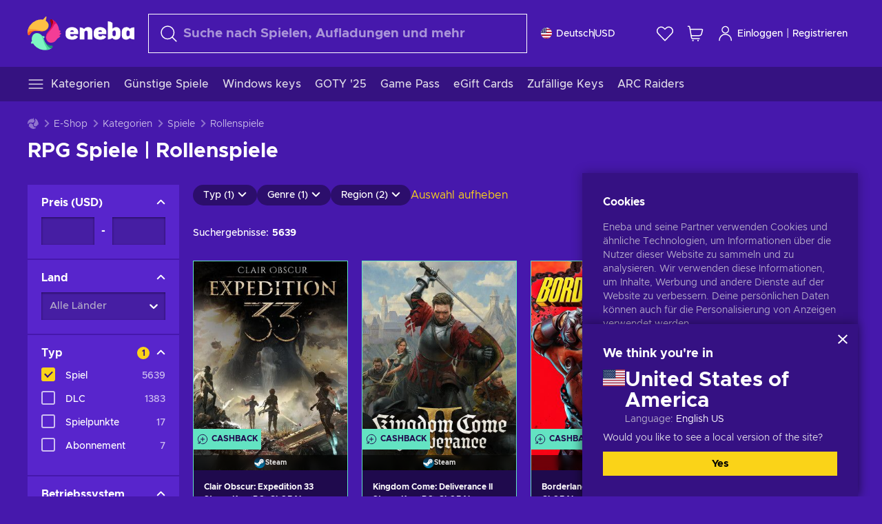

--- FILE ---
content_type: text/html; charset=utf-8
request_url: https://www.eneba.com/de/store/rpg-games
body_size: 105436
content:
<!doctype html><html lang="de" dir="ltr"><head><meta charset="utf-8"><link rel="preconnect" href="https://static.eneba.games" crossorigin><link rel="preconnect" href="https://static.eneba.games"><link rel="dns-prefetch" href="https://static.eneba.games"><link rel="preconnect" href="https://products.eneba.games"><link rel="dns-prefetch" href="https://products.eneba.games"><link rel="dns-prefetch" href="https://slider.eneba.games"><link rel="dns-prefetch" href="https://www.google-analytics.com"><meta name="google" content="notranslate"><meta name="viewport" content="width=device-width,initial-scale=1"><meta name="mobile-web-app-capable" content="yes"><meta name="google" content="notranslate"/><meta name="verify-paysera" content="abd02ea22772c55bec6eccf85e74b33e"><meta name="application-name" content="Eneba"><link rel="icon" href="https://static.eneba.games/favicon.ico"/><link rel="search" type="application/opensearchdescription+xml" href="https://static.eneba.games/xml/opensearch.xml" title="Eneba"><title data-rh="true">RPG Spiele. Die besten Rollenspiele | Günstig kaufen</title><meta data-rh="true" name="description" content="Besuche Eneba und entdecke das RPG Spiele Genre! Fan-Favoriten und neue Rollenspiele zum besten Preis. Wir haben sie alle - finde die besten Angebote!"/><meta data-rh="true" property="og:url" content="https://www.eneba.com/de/store/rpg-games"/><meta data-rh="true" property="og:type" content="website"/><meta data-rh="true" property="og:title" content="RPG Spiele. Die besten Rollenspiele | Günstig kaufen"/><meta data-rh="true" property="og:image" content="https://static.eneba.games/84fba7421ae9417ec36c.jpg"/><meta data-rh="true" property="og:description" content="Besuche Eneba und entdecke das RPG Spiele Genre! Fan-Favoriten und neue Rollenspiele zum besten Preis. Wir haben sie alle - finde die besten Angebote!"/><meta data-rh="true" property="og:site_name" content="ENEBA"/><meta data-rh="true" name="twitter:card" content="summary"/><meta data-rh="true" name="twitter:url" content="https://www.eneba.com/de/store/rpg-games"/><meta data-rh="true" name="twitter:title" content="RPG Spiele. Die besten Rollenspiele | Günstig kaufen"/><meta data-rh="true" name="twitter:description" content="Besuche Eneba und entdecke das RPG Spiele Genre! Fan-Favoriten und neue Rollenspiele zum besten Preis. Wir haben sie alle - finde die besten Angebote!"/><meta data-rh="true" name="twitter:image" content="https://static.eneba.games/84fba7421ae9417ec36c.jpg"/><link data-rh="true" rel="canonical" href="https://www.eneba.com/de/store/rpg-games"/><script data-rh="true" >if (typeof window.__REACT_DEVTOOLS_GLOBAL_HOOK__ === 'object'){__REACT_DEVTOOLS_GLOBAL_HOOK__.inject = function() {};}</script><script data-rh="true" >
              window.dataLayer = window.dataLayer || [];
              function gtag() {
                dataLayer.push(arguments);
              }
              gtag('js', new Date());

              gtag('config', 'G-DLP0VZCBXJ', {
                'send_page_view': false,
              });
              gtag('config', 'AW-776435804', {
                'send_page_view': false,
                'allow_enhanced_conversions':true
              });
          </script><link rel="preload" as="font" type="font/woff2" href="https://static.eneba.games/fonts/Metropolis-Regular.woff2" crossorigin="anonymous"><link rel="preload" as="font" type="font/woff2" href="https://static.eneba.games/fonts/Metropolis-Medium.woff2" crossorigin="anonymous"><link rel="preload" as="font" type="font/woff2" href="https://static.eneba.games/fonts/Metropolis-Bold.woff2" crossorigin="anonymous"><meta name="apple-mobile-web-app-title" content="ENEBA" /><meta name="apple-mobile-web-app-capable" content="yes" /><meta name="apple-mobile-web-app-status-bar-style" content="default" /><meta name="theme-color" content="#4618AC" /><link rel="apple-touch-icon" sizes="180x180" href="https://static.eneba.games/icon_180x180.672f6c42cbee6bd46d0eba6650cd7653.png" /><link rel="apple-touch-icon" sizes="167x167" href="https://static.eneba.games/icon_167x167.4362240d0b73b91cb3551521ff928b0d.png" /><link rel="apple-touch-icon" sizes="152x152" href="https://static.eneba.games/icon_152x152.a0001af37c8ce8886d1ef539a4fa08e2.png" /><link rel="apple-touch-icon" sizes="120x120" href="https://static.eneba.games/icon_120x120.c83a3ffe7453fa546c106db7ccf53a7a.png" /><link rel="manifest" href="https://static.eneba.games/manifest.f2f1353c25e30ef77915c16ceab3a558.json" /><meta name="sentry-trace" content="c39f6774d26958f6f10fedc10698f24b-77533fb055ec945b-0" /><meta name="baggage" content="sentry-environment=production,sentry-release=eneba%3Awww%401.3473.0,sentry-public_key=458d6cf95f4e4bcfb9242f27f2b7371a,sentry-trace_id=c39f6774d26958f6f10fedc10698f24b,sentry-sampled=false,sentry-sample_rand=0.8120254541127152,sentry-sample_rate=0.05" /><link data-chunk="main" rel="stylesheet" href="https://static.eneba.games/vendors.1d27957cd668257f4539e91b4247ef.65caf43a103bad3a6ca5.css"><link data-chunk="main" rel="stylesheet" href="https://static.eneba.games/main.706529217bb8bd7d7a06.css"><link data-chunk="containers-StorePage" rel="stylesheet" href="https://static.eneba.games/8447.8856b71c8b3b655cb351.css"><link data-chunk="containers-StorePage" rel="stylesheet" href="https://static.eneba.games/2946.7e9549e761255fb4f5b3.css"><link rel="preload" href="https://static.eneba.games/runtime~main.67853407fff32196cb4a.bundle.js" as="script"><link rel="preload" href="https://static.eneba.games/vendors.0bdc9e734f251b6f249814307e9d0e.2a322708e3e1c539ca31.bundle.js" as="script"><link rel="preload" href="https://static.eneba.games/vendors.adc9e534782c7eafbcefa07a9fe969.59636e16bad25dfef614.bundle.js" as="script"><link rel="preload" href="https://static.eneba.games/vendors.895677c156297fd2b8e8821d646937.459c6843404e112e1ee2.bundle.js" as="script"><link rel="preload" href="https://static.eneba.games/vendors.ac8653e0f0e6b79c5b13044f90f5eb.306ec4ad92d99ed672a6.bundle.js" as="script"><link rel="preload" href="https://static.eneba.games/vendors.68b1bc5ffe45a88ae0aebfe27e1a17.d7f700195e9ddeeba043.bundle.js" as="script"><link rel="preload" href="https://static.eneba.games/vendors.e33ca0a509558caab68b42f328abe9.32b3a4b9bbe9dc2bc540.bundle.js" as="script"><link rel="preload" href="https://static.eneba.games/vendors.cb93912359c344966d5b2467a36dfb.577344e831f45630dd75.bundle.js" as="script"><link rel="preload" href="https://static.eneba.games/vendors.05ded5b05988b42e1bf56761ef1e73.a070d809515d4b058cae.bundle.js" as="script"><link rel="preload" href="https://static.eneba.games/vendors.f94add6f263dea1bc00b25d05e7a43.db2c699b9c8ad9c38f23.bundle.js" as="script"><link rel="preload" href="https://static.eneba.games/vendors.f2f69ffd70a45ebcfa39734af5bd5d.2f163db0fffe263e1760.bundle.js" as="script"><link rel="preload" href="https://static.eneba.games/vendors.d2b5a21e9136f91d98aa6211d6b5d8.75ea049d812d7a7bf384.bundle.js" as="script"><link rel="preload" href="https://static.eneba.games/vendors.bf9d2d1bec39bc3b4be8f4b2ae179a.074d053d5e466906f929.bundle.js" as="script"><link rel="preload" href="https://static.eneba.games/vendors.dbdfcbd9f324d9079ccda315565965.304471c2c0f9404a0468.bundle.js" as="script"><link rel="preload" href="https://static.eneba.games/vendors.31507eaa823ba1dba9f15f651c52fc.8d22d81150f99f1edc61.bundle.js" as="script"><link rel="preload" href="https://static.eneba.games/vendors.b59db18d2bc55505974de931dd02ee.8c6122cc9e81ffee00fc.bundle.js" as="script"><link rel="preload" href="https://static.eneba.games/vendors.8d2cd68d525cb01552dd1b3dc69273.cef68327dd3ce074a73b.bundle.js" as="script"><link rel="preload" href="https://static.eneba.games/vendors.e5c66962b418cb204ef3e39524268b.be6661298aaeb1173e69.bundle.js" as="script"><link rel="preload" href="https://static.eneba.games/vendors.a34975a29095eff9f85d9c5a10ca6f.ef9b22647ebac945283c.bundle.js" as="script"><link rel="preload" href="https://static.eneba.games/vendors.c796ba7dc58b8a4aaa8e92e7c408b1.9f47752e8caec617e389.bundle.js" as="script"><link rel="preload" href="https://static.eneba.games/vendors.b1ffc3347330ecdef618b11683b9f7.afd42e0faf62346b694d.bundle.js" as="script"><link rel="preload" href="https://static.eneba.games/vendors.695c8b1c015451e31464f208ef923b.8dad3803eaa436b34775.bundle.js" as="script"><link rel="preload" href="https://static.eneba.games/vendors.7b281a509020eb304bfca88c7e8e91.8df6bd7c964e53747a56.bundle.js" as="script"><link rel="preload" href="https://static.eneba.games/vendors.5b7610f189762d8d30c11a7570b1e7.be8262c5ef68d199b5e0.bundle.js" as="script"><link rel="preload" href="https://static.eneba.games/vendors.877fc37669cb9960b62ee3b97e9e47.536ec2b9d884d2e635b4.bundle.js" as="script"><link rel="preload" href="https://static.eneba.games/vendors.3ba2081c7b6cab11a57d43475a0e8d.77b497b212ebffe5d187.bundle.js" as="script"><link rel="preload" href="https://static.eneba.games/vendors.60f18575141e05d86735f0a397c1ee.de723e4b078f4f20c5f6.bundle.js" as="script"><link rel="preload" href="https://static.eneba.games/vendors.0659f7678f20e64daeac62989e42ce.ff232feb44bdc47c9bc2.bundle.js" as="script"><link rel="preload" href="https://static.eneba.games/vendors.1d27957cd668257f4539e91b4247ef.86b053ae1ece5eb03e95.bundle.js" as="script"><link rel="preload" href="https://static.eneba.games/vendors.6a5293351615f6bccd21d8e3b9c6d2.745f118ba5015d107b6a.bundle.js" as="script"><link rel="preload" href="https://static.eneba.games/vendors.44e8c6f89effbf564d6c517894785e.ef0222eab1f13047e5aa.bundle.js" as="script"><link rel="preload" href="https://static.eneba.games/vendors.ae9cc15991766766a21bfcf789c2fb.5fbeefe7e887e4323fea.bundle.js" as="script"><link rel="preload" href="https://static.eneba.games/vendors.2b01e8355ea84f5544dcf57b981a53.d3e2d68dd499e5f77b7f.bundle.js" as="script"><link rel="preload" href="https://static.eneba.games/vendors.167177d0d07cb441dac047926068f6.e1d5a9fb41a88a21803c.bundle.js" as="script"><link rel="preload" href="https://static.eneba.games/vendors.c94f9df6f3f7bc69e76a374ce4cd3e.d4d201633792fc495c88.bundle.js" as="script"><link rel="preload" href="https://static.eneba.games/vendors.dd2cbd42488ba250cce0a396ba6e25.891b9a771f343c66c613.bundle.js" as="script"><link rel="preload" href="https://static.eneba.games/vendors.851bba9f6483ea3bad7c858cf1a14d.9c6d82dc0076a7d5645f.bundle.js" as="script"><link rel="preload" href="https://static.eneba.games/vendors.f72cc4528dfb3dc64303a005b18ace.e9cf212198b76597f3f9.bundle.js" as="script"><link rel="preload" href="https://static.eneba.games/vendors.86c0a389eedd6ad1a0b88b4b0a057e.5522cf8e19d58ba533cf.bundle.js" as="script"><link rel="preload" href="https://static.eneba.games/vendors.d10156b4ca7555d6a072f0322874a5.51c179791511f129b450.bundle.js" as="script"><link rel="preload" href="https://static.eneba.games/vendors.edb29670c9b602fa063a4af5474e30.9cc7ecdf37b4c07da717.bundle.js" as="script"><link rel="preload" href="https://static.eneba.games/vendors.b140b5471558f75042af64877517cf.decf3fb7cf97a5faf4f2.bundle.js" as="script"><link rel="preload" href="https://static.eneba.games/vendors.ebb0f7a865631839241b1eb4041730.ef408b50c0b40d2fe5d1.bundle.js" as="script"><link rel="preload" href="https://static.eneba.games/vendors.854c847329bd13e1b24f71799e2ecd.2699d00a4d431e50cc08.bundle.js" as="script"><link rel="preload" href="https://static.eneba.games/vendors.d3e52473e8766b50872fdda7837462.ab03e7f6cd622af219bb.bundle.js" as="script"><link rel="preload" href="https://static.eneba.games/vendors.eb1ea2b55eb985f370e91770c7ba81.d957d6cc11103d5da21f.bundle.js" as="script"><link rel="preload" href="https://static.eneba.games/vendors.13151f94df9edba6cb5544d32ce87a.12a1e5e0d526418350f0.bundle.js" as="script"><link rel="preload" href="https://static.eneba.games/vendors.d4b24cb8c4a0a500cff4d94b6f78a1.83e699f26a7d763baab6.bundle.js" as="script"><link rel="preload" href="https://static.eneba.games/vendors.5b8d055e33663e8b1c4434d679b4b9.d352a8039d0593131acd.bundle.js" as="script"><link rel="preload" href="https://static.eneba.games/vendors.6fbeba8356101efa150fd8b8cf5ab5.89fe3e1c70a9b4fa3ff8.bundle.js" as="script"><link rel="preload" href="https://static.eneba.games/vendors.e04ff7c0e862ef625a9ca3a07707b4.ae1b43db0f5ec72cbf8d.bundle.js" as="script"><link rel="preload" href="https://static.eneba.games/vendors.b0520527274c6ad33b2f3e745149a8.71e2ead6bbbe659e5b79.bundle.js" as="script"><link rel="preload" href="https://static.eneba.games/vendors.6c0f615c2c676aaf66277de0c20f89.d315dd991b14d5f61152.bundle.js" as="script"><link rel="preload" href="https://static.eneba.games/vendors.ddc7ac163e35d2338dc0238c9c5110.38611164a1e2fd8a7a0e.bundle.js" as="script"><link rel="preload" href="https://static.eneba.games/vendors.60867c243b1ff62c878f45feb90f15.ad6c8214cd6457588b27.bundle.js" as="script"><link rel="preload" href="https://static.eneba.games/vendors.a832e7264e554fc5538e9c630edd73.050564bdefce5281225e.bundle.js" as="script"><link rel="preload" href="https://static.eneba.games/vendors.c08f69fe204dcabed60b446ccbd6c1.226edfaa537d021f8e2a.bundle.js" as="script"><link rel="preload" href="https://static.eneba.games/vendors.eeff6503137ed22fea865f0a1a4d79.8ebf8e7a18bcc0517681.bundle.js" as="script"><link rel="preload" href="https://static.eneba.games/vendors.1efad098ea1530cd7aafade0f7b632.c24129ed09dced6e1b3a.bundle.js" as="script"><link rel="preload" href="https://static.eneba.games/vendors.0094a4d11808667f055f5ce7078f94.27396d24104bbd8ca28e.bundle.js" as="script"><link rel="preload" href="https://static.eneba.games/vendors.0f1f42b162a1e9ff64e2cfb7989afe.57898e87743fd732a563.bundle.js" as="script"><link rel="preload" href="https://static.eneba.games/vendors.d549b0b24b8897813b4fe2ea29f3fb.9705a1f4da8a820d2e71.bundle.js" as="script"><link rel="preload" href="https://static.eneba.games/main.3f3e99923d2b2cc32ea4.bundle.js" as="script"><link rel="preload" href="https://static.eneba.games/vendors.a9dc3589b2341327b8894ecb3a09d3.fb4f2b2365a4822c6bbc.part.js" as="script"><link rel="preload" href="https://static.eneba.games/vendors.264554650f2a89241674fe11bbe112.f5babfdcdd57638f24df.part.js" as="script"><link rel="preload" href="https://static.eneba.games/vendors.0c549cea492168e11a876f383125d8.70725b5ae70159b51e0a.part.js" as="script"><link rel="preload" href="https://static.eneba.games/vendors.aa83d1b3231718024c4ed3c721e555.0e96116c1f3818149353.part.js" as="script"><link rel="preload" href="https://static.eneba.games/vendors.a3b4283cbe203b85279cd25f57bd93.1dd061590fbc511ddba7.part.js" as="script"><link rel="preload" href="https://static.eneba.games/vendors.531b1c2ae49271b483bff4d441409e.364c228b07aca0aa5bc2.part.js" as="script"><link rel="preload" href="https://static.eneba.games/vendors.3998a9d845a7bdf6ac1cd9d170172a.7508bf4e7c9065d6dc19.part.js" as="script"><link rel="preload" href="https://static.eneba.games/vendors.d38711ed819408c502ec172e3759a0.84e6b6bed3ac234f03a3.part.js" as="script"><link rel="preload" href="https://static.eneba.games/vendors.22b3d9c48101fad29e50464c1273b5.12a77cdb64e066f9f935.part.js" as="script"><link rel="preload" href="https://static.eneba.games/vendors.65ab65d0b5d89a535cceb3cefccc6f.feb741e0fef7a53703cc.part.js" as="script"><link rel="preload" href="https://static.eneba.games/7962.9c03a5fa1dfd5a70956d.part.js" as="script"><link rel="preload" href="https://static.eneba.games/8447.bac450229c660ba7c2d6.part.js" as="script"><link rel="preload" href="https://static.eneba.games/containers-StorePage.ef32ec48b5f6ba9d9173.part.js" as="script"><link href="https://imgproxy.eneba.games/wMY4CGAo8t0UQLHdYGCoGdVw-IbCwROBYogywNgdlaM/rs:fit:95/ar:1/czM6Ly9wcm9kdWN0/cy5lbmViYS5nYW1l/cy9wcm9kdWN0cy96/cFQybmNnQnN3ODhw/LUxKUmsyeDBvVkVU/VmhIV0VfNGRyODNZ/b01XYW1NLmpwZw" rel="preload" as="image" imagesrcset="https://imgproxy.eneba.games/wMY4CGAo8t0UQLHdYGCoGdVw-IbCwROBYogywNgdlaM/rs:fit:95/ar:1/czM6Ly9wcm9kdWN0/cy5lbmViYS5nYW1l/cy9wcm9kdWN0cy96/cFQybmNnQnN3ODhw/LUxKUmsyeDBvVkVU/VmhIV0VfNGRyODNZ/b01XYW1NLmpwZw 1x, https://imgproxy.eneba.games/1awlphH-Sg552ywxkG8nGlkuCCm19yqjledM_Dq0MvE/rs:fit:190/ar:1/czM6Ly9wcm9kdWN0/cy5lbmViYS5nYW1l/cy9wcm9kdWN0cy96/cFQybmNnQnN3ODhw/LUxKUmsyeDBvVkVU/VmhIV0VfNGRyODNZ/b01XYW1NLmpwZw 2x" media="(max-width: 600px)" /><link href="https://imgproxy.eneba.games/gHmFcHIasiqm6XWACHHCzN5r_ynxzlhNDMZXpRGO080/rs:fit:300/ar:1/czM6Ly9wcm9kdWN0/cy5lbmViYS5nYW1l/cy9wcm9kdWN0cy96/cFQybmNnQnN3ODhw/LUxKUmsyeDBvVkVU/VmhIV0VfNGRyODNZ/b01XYW1NLmpwZw" rel="preload" as="image" imagesrcset="https://imgproxy.eneba.games/gHmFcHIasiqm6XWACHHCzN5r_ynxzlhNDMZXpRGO080/rs:fit:300/ar:1/czM6Ly9wcm9kdWN0/cy5lbmViYS5nYW1l/cy9wcm9kdWN0cy96/cFQybmNnQnN3ODhw/LUxKUmsyeDBvVkVU/VmhIV0VfNGRyODNZ/b01XYW1NLmpwZw 1x, https://imgproxy.eneba.games/yBS1D_y6ObQG2zli7S6ZR2lZ7LrS0a6q53ZL-Lc36GA/rs:fit:600/ar:1/czM6Ly9wcm9kdWN0/cy5lbmViYS5nYW1l/cy9wcm9kdWN0cy96/cFQybmNnQnN3ODhw/LUxKUmsyeDBvVkVU/VmhIV0VfNGRyODNZ/b01XYW1NLmpwZw 2x" media="(min-width: 601px)" /><link href="https://imgproxy.eneba.games/CU2qTT5kQjMu9n8F6dVJHuyIRIOCnJwMMITpU-Dvqu8/rs:fit:95/ar:1/czM6Ly9wcm9kdWN0/cy5lbmViYS5nYW1l/cy9wcm9kdWN0cy9h/UXRrTjFKN2R3UUl0/OEVIeEpNd1NKLU1E/bEQtQWJjcTJsbWs0/MGNVc0lZLmpwZw" rel="preload" as="image" imagesrcset="https://imgproxy.eneba.games/CU2qTT5kQjMu9n8F6dVJHuyIRIOCnJwMMITpU-Dvqu8/rs:fit:95/ar:1/czM6Ly9wcm9kdWN0/cy5lbmViYS5nYW1l/cy9wcm9kdWN0cy9h/UXRrTjFKN2R3UUl0/OEVIeEpNd1NKLU1E/bEQtQWJjcTJsbWs0/MGNVc0lZLmpwZw 1x, https://imgproxy.eneba.games/SWgZtHPtg0IhL8xhY5lKPf5YrRdHNdGCR0_xy-LRNJI/rs:fit:190/ar:1/czM6Ly9wcm9kdWN0/cy5lbmViYS5nYW1l/cy9wcm9kdWN0cy9h/UXRrTjFKN2R3UUl0/OEVIeEpNd1NKLU1E/bEQtQWJjcTJsbWs0/MGNVc0lZLmpwZw 2x" media="(max-width: 600px)" /><link href="https://imgproxy.eneba.games/ckuWknbTMASihylFO8YAENoCFI2fH5knP5sQoeSWHjI/rs:fit:300/ar:1/czM6Ly9wcm9kdWN0/cy5lbmViYS5nYW1l/cy9wcm9kdWN0cy9h/UXRrTjFKN2R3UUl0/OEVIeEpNd1NKLU1E/bEQtQWJjcTJsbWs0/MGNVc0lZLmpwZw" rel="preload" as="image" imagesrcset="https://imgproxy.eneba.games/ckuWknbTMASihylFO8YAENoCFI2fH5knP5sQoeSWHjI/rs:fit:300/ar:1/czM6Ly9wcm9kdWN0/cy5lbmViYS5nYW1l/cy9wcm9kdWN0cy9h/UXRrTjFKN2R3UUl0/OEVIeEpNd1NKLU1E/bEQtQWJjcTJsbWs0/MGNVc0lZLmpwZw 1x, https://imgproxy.eneba.games/Y4pKahO-nXHy9HpkhN3OpcD2LWtvuzjHIRuRlVqSRls/rs:fit:600/ar:1/czM6Ly9wcm9kdWN0/cy5lbmViYS5nYW1l/cy9wcm9kdWN0cy9h/UXRrTjFKN2R3UUl0/OEVIeEpNd1NKLU1E/bEQtQWJjcTJsbWs0/MGNVc0lZLmpwZw 2x" media="(min-width: 601px)" /><link href="https://imgproxy.eneba.games/_HaZPX0og4wY3tGvR5-s7EzYk_3DnmUWmURy6KvLHuY/rs:fit:95/ar:1/czM6Ly9wcm9kdWN0/cy5lbmViYS5nYW1l/cy9wcm9kdWN0cy9u/VzhYNE1IWEhaQnYy/U3RGeXp6VDhPRDZl/ZG1DM09ORGlGXy02/QnRWSkdFLmpwZw" rel="preload" as="image" imagesrcset="https://imgproxy.eneba.games/_HaZPX0og4wY3tGvR5-s7EzYk_3DnmUWmURy6KvLHuY/rs:fit:95/ar:1/czM6Ly9wcm9kdWN0/cy5lbmViYS5nYW1l/cy9wcm9kdWN0cy9u/VzhYNE1IWEhaQnYy/U3RGeXp6VDhPRDZl/ZG1DM09ORGlGXy02/QnRWSkdFLmpwZw 1x, https://imgproxy.eneba.games/NXbmJEh7IiW8H9nysPU0eAs0IoAF9oFSXUxD0Ya8XJE/rs:fit:190/ar:1/czM6Ly9wcm9kdWN0/cy5lbmViYS5nYW1l/cy9wcm9kdWN0cy9u/VzhYNE1IWEhaQnYy/U3RGeXp6VDhPRDZl/ZG1DM09ORGlGXy02/QnRWSkdFLmpwZw 2x" media="(max-width: 600px)" /><link href="https://imgproxy.eneba.games/AKJrZtWo4e5a6kp44scBPXJN7ZE73Lq8lcEWYKchQ1g/rs:fit:300/ar:1/czM6Ly9wcm9kdWN0/cy5lbmViYS5nYW1l/cy9wcm9kdWN0cy9u/VzhYNE1IWEhaQnYy/U3RGeXp6VDhPRDZl/ZG1DM09ORGlGXy02/QnRWSkdFLmpwZw" rel="preload" as="image" imagesrcset="https://imgproxy.eneba.games/AKJrZtWo4e5a6kp44scBPXJN7ZE73Lq8lcEWYKchQ1g/rs:fit:300/ar:1/czM6Ly9wcm9kdWN0/cy5lbmViYS5nYW1l/cy9wcm9kdWN0cy9u/VzhYNE1IWEhaQnYy/U3RGeXp6VDhPRDZl/ZG1DM09ORGlGXy02/QnRWSkdFLmpwZw 1x, https://imgproxy.eneba.games/LMIeeyb-hTe7u7IEFWS9-6cTjy4CSmWgEWd9c4G_Cd0/rs:fit:600/ar:1/czM6Ly9wcm9kdWN0/cy5lbmViYS5nYW1l/cy9wcm9kdWN0cy9u/VzhYNE1IWEhaQnYy/U3RGeXp6VDhPRDZl/ZG1DM09ORGlGXy02/QnRWSkdFLmpwZw 2x" media="(min-width: 601px)" /><link href="https://imgproxy.eneba.games/qh0MKuhiqB2i5P4dfyY7mtOm6yhAyC2lEaW8qd-ypHs/rs:fit:95/ar:1/czM6Ly9wcm9kdWN0/cy5lbmViYS5nYW1l/cy9wcm9kdWN0cy9x/eDhUYnRfUDRzMENV/V2hVaTB6WEVSZk5X/MXM3X3FHUzVXYkJP/X3VWdWRJLmpwZWc" rel="preload" as="image" imagesrcset="https://imgproxy.eneba.games/qh0MKuhiqB2i5P4dfyY7mtOm6yhAyC2lEaW8qd-ypHs/rs:fit:95/ar:1/czM6Ly9wcm9kdWN0/cy5lbmViYS5nYW1l/cy9wcm9kdWN0cy9x/eDhUYnRfUDRzMENV/V2hVaTB6WEVSZk5X/MXM3X3FHUzVXYkJP/X3VWdWRJLmpwZWc 1x, https://imgproxy.eneba.games/LGNBnWKTYH2MCaXYSUXtG8rtBK0_KyYyepbzUCNPJXU/rs:fit:190/ar:1/czM6Ly9wcm9kdWN0/cy5lbmViYS5nYW1l/cy9wcm9kdWN0cy9x/eDhUYnRfUDRzMENV/V2hVaTB6WEVSZk5X/MXM3X3FHUzVXYkJP/X3VWdWRJLmpwZWc 2x" media="(max-width: 600px)" /><link href="https://imgproxy.eneba.games/RHwLjiV1l2amB1B-02rIrx7sJCIGI5lIvuDg4MRIFgc/rs:fit:300/ar:1/czM6Ly9wcm9kdWN0/cy5lbmViYS5nYW1l/cy9wcm9kdWN0cy9x/eDhUYnRfUDRzMENV/V2hVaTB6WEVSZk5X/MXM3X3FHUzVXYkJP/X3VWdWRJLmpwZWc" rel="preload" as="image" imagesrcset="https://imgproxy.eneba.games/RHwLjiV1l2amB1B-02rIrx7sJCIGI5lIvuDg4MRIFgc/rs:fit:300/ar:1/czM6Ly9wcm9kdWN0/cy5lbmViYS5nYW1l/cy9wcm9kdWN0cy9x/eDhUYnRfUDRzMENV/V2hVaTB6WEVSZk5X/MXM3X3FHUzVXYkJP/X3VWdWRJLmpwZWc 1x, https://imgproxy.eneba.games/R__VIq0xmQvSV6TyvH01emnGLftrlSs4FPHd9phjbIo/rs:fit:600/ar:1/czM6Ly9wcm9kdWN0/cy5lbmViYS5nYW1l/cy9wcm9kdWN0cy9x/eDhUYnRfUDRzMENV/V2hVaTB6WEVSZk5X/MXM3X3FHUzVXYkJP/X3VWdWRJLmpwZWc 2x" media="(min-width: 601px)" /><link href="https://imgproxy.eneba.games/krWwWjL0A0cjRD1FCM05o-nnD5JexHrCPYJV0ykygbE/rs:fit:95/ar:1/czM6Ly9wcm9kdWN0/cy5lbmViYS5nYW1l/cy9wcm9kdWN0cy95/dl9NQlQyUTdZa05f/OFdYZ2dpdTYtaDc1/bGhmNzJwU0JuZ3g1/YlAtelBVLmpwZw" rel="preload" as="image" imagesrcset="https://imgproxy.eneba.games/krWwWjL0A0cjRD1FCM05o-nnD5JexHrCPYJV0ykygbE/rs:fit:95/ar:1/czM6Ly9wcm9kdWN0/cy5lbmViYS5nYW1l/cy9wcm9kdWN0cy95/dl9NQlQyUTdZa05f/OFdYZ2dpdTYtaDc1/bGhmNzJwU0JuZ3g1/YlAtelBVLmpwZw 1x, https://imgproxy.eneba.games/Zyed6U1jBI67IbVCwPYnRBZAYSnvbuwfTvfSaCEItVI/rs:fit:190/ar:1/czM6Ly9wcm9kdWN0/cy5lbmViYS5nYW1l/cy9wcm9kdWN0cy95/dl9NQlQyUTdZa05f/OFdYZ2dpdTYtaDc1/bGhmNzJwU0JuZ3g1/YlAtelBVLmpwZw 2x" media="(max-width: 600px)" /><link href="https://imgproxy.eneba.games/wdnRil020wUmSX4Deke-tkPBzb6bV_0rF-yckjrRJwM/rs:fit:300/ar:1/czM6Ly9wcm9kdWN0/cy5lbmViYS5nYW1l/cy9wcm9kdWN0cy95/dl9NQlQyUTdZa05f/OFdYZ2dpdTYtaDc1/bGhmNzJwU0JuZ3g1/YlAtelBVLmpwZw" rel="preload" as="image" imagesrcset="https://imgproxy.eneba.games/wdnRil020wUmSX4Deke-tkPBzb6bV_0rF-yckjrRJwM/rs:fit:300/ar:1/czM6Ly9wcm9kdWN0/cy5lbmViYS5nYW1l/cy9wcm9kdWN0cy95/dl9NQlQyUTdZa05f/OFdYZ2dpdTYtaDc1/bGhmNzJwU0JuZ3g1/YlAtelBVLmpwZw 1x, https://imgproxy.eneba.games/xc3gWsFE2inL2KkGhSdpoBzIyqpI6medquAtPEOLhOg/rs:fit:600/ar:1/czM6Ly9wcm9kdWN0/cy5lbmViYS5nYW1l/cy9wcm9kdWN0cy95/dl9NQlQyUTdZa05f/OFdYZ2dpdTYtaDc1/bGhmNzJwU0JuZ3g1/YlAtelBVLmpwZw 2x" media="(min-width: 601px)" /><link href="https://imgproxy.eneba.games/oyAzVCAp26M3dsZpuwhZ2OQE9iOkjn5OqSvL8pPMfig/rs:fit:95/ar:1/czM6Ly9wcm9kdWN0/cy5lbmViYS5nYW1l/cy9wcm9kdWN0cy9T/aE9HNEdnLmpwZw" rel="preload" as="image" imagesrcset="https://imgproxy.eneba.games/oyAzVCAp26M3dsZpuwhZ2OQE9iOkjn5OqSvL8pPMfig/rs:fit:95/ar:1/czM6Ly9wcm9kdWN0/cy5lbmViYS5nYW1l/cy9wcm9kdWN0cy9T/aE9HNEdnLmpwZw 1x, https://imgproxy.eneba.games/LuopH4IFwqlzfO6dt7HXmFAxiOuSDLe3Eiom5kwWkfM/rs:fit:190/ar:1/czM6Ly9wcm9kdWN0/cy5lbmViYS5nYW1l/cy9wcm9kdWN0cy9T/aE9HNEdnLmpwZw 2x" media="(max-width: 600px)" /><link href="https://imgproxy.eneba.games/cYj7R2OSIzSxaS_4cgyWKzcXM7bm7Lnq2RTzF0icj1I/rs:fit:300/ar:1/czM6Ly9wcm9kdWN0/cy5lbmViYS5nYW1l/cy9wcm9kdWN0cy9T/aE9HNEdnLmpwZw" rel="preload" as="image" imagesrcset="https://imgproxy.eneba.games/cYj7R2OSIzSxaS_4cgyWKzcXM7bm7Lnq2RTzF0icj1I/rs:fit:300/ar:1/czM6Ly9wcm9kdWN0/cy5lbmViYS5nYW1l/cy9wcm9kdWN0cy9T/aE9HNEdnLmpwZw 1x, https://imgproxy.eneba.games/Aj_kW9OUC4P_TJm6BrdlO7OpPtZVBrUxASqzYOlaW4U/rs:fit:600/ar:1/czM6Ly9wcm9kdWN0/cy5lbmViYS5nYW1l/cy9wcm9kdWN0cy9T/aE9HNEdnLmpwZw 2x" media="(min-width: 601px)" /><link href="https://imgproxy.eneba.games/eTn74AROGIsgwuGCwwMxieNQXJX2FXMOd8Tu32NTW_Y/rs:fit:95/ar:1/czM6Ly9wcm9kdWN0/cy5lbmViYS5nYW1l/cy9wcm9kdWN0cy9f/RTF4aW1tNGxsdnZw/WFk4Z3NDVHNfeHY2/cUtsaV9DUUwwVWNX/Ui1BbnJvLmpwZw" rel="preload" as="image" imagesrcset="https://imgproxy.eneba.games/eTn74AROGIsgwuGCwwMxieNQXJX2FXMOd8Tu32NTW_Y/rs:fit:95/ar:1/czM6Ly9wcm9kdWN0/cy5lbmViYS5nYW1l/cy9wcm9kdWN0cy9f/RTF4aW1tNGxsdnZw/WFk4Z3NDVHNfeHY2/cUtsaV9DUUwwVWNX/Ui1BbnJvLmpwZw 1x, https://imgproxy.eneba.games/LcsZ4QH9XQTLLotnlnFBlTIiuKSoZ4n86itFJUh4ZZM/rs:fit:190/ar:1/czM6Ly9wcm9kdWN0/cy5lbmViYS5nYW1l/cy9wcm9kdWN0cy9f/RTF4aW1tNGxsdnZw/WFk4Z3NDVHNfeHY2/cUtsaV9DUUwwVWNX/Ui1BbnJvLmpwZw 2x" media="(max-width: 600px)" /><link href="https://imgproxy.eneba.games/XBffR7rxOu3AYjy9FW-C8J5xp7adzjKBX039Cmt_9z8/rs:fit:300/ar:1/czM6Ly9wcm9kdWN0/cy5lbmViYS5nYW1l/cy9wcm9kdWN0cy9f/RTF4aW1tNGxsdnZw/WFk4Z3NDVHNfeHY2/cUtsaV9DUUwwVWNX/Ui1BbnJvLmpwZw" rel="preload" as="image" imagesrcset="https://imgproxy.eneba.games/XBffR7rxOu3AYjy9FW-C8J5xp7adzjKBX039Cmt_9z8/rs:fit:300/ar:1/czM6Ly9wcm9kdWN0/cy5lbmViYS5nYW1l/cy9wcm9kdWN0cy9f/RTF4aW1tNGxsdnZw/WFk4Z3NDVHNfeHY2/cUtsaV9DUUwwVWNX/Ui1BbnJvLmpwZw 1x, https://imgproxy.eneba.games/0UFmZobrNdfSUG84AfBo2YiuP1cAAEBsjdF43gIc4H8/rs:fit:600/ar:1/czM6Ly9wcm9kdWN0/cy5lbmViYS5nYW1l/cy9wcm9kdWN0cy9f/RTF4aW1tNGxsdnZw/WFk4Z3NDVHNfeHY2/cUtsaV9DUUwwVWNX/Ui1BbnJvLmpwZw 2x" media="(min-width: 601px)" /><link href="https://imgproxy.eneba.games/X7WNQ3V_N2-_T2TNGcgF8u1fpm4xwpLct7MYZaZgTgk/rs:fit:95/ar:1/czM6Ly9wcm9kdWN0/cy5lbmViYS5nYW1l/cy9wcm9kdWN0cy9P/WERRWl92TjVNV0xO/cEgtT3J5aDZJNDRy/dHRoTkVKNzBsdlRm/YTdlVkdjLmpwZw" rel="preload" as="image" imagesrcset="https://imgproxy.eneba.games/X7WNQ3V_N2-_T2TNGcgF8u1fpm4xwpLct7MYZaZgTgk/rs:fit:95/ar:1/czM6Ly9wcm9kdWN0/cy5lbmViYS5nYW1l/cy9wcm9kdWN0cy9P/WERRWl92TjVNV0xO/cEgtT3J5aDZJNDRy/dHRoTkVKNzBsdlRm/YTdlVkdjLmpwZw 1x, https://imgproxy.eneba.games/beFYzQTFVw3q6S2SCrxVsY_fiMNmIpXkBUYhDi93c7w/rs:fit:190/ar:1/czM6Ly9wcm9kdWN0/cy5lbmViYS5nYW1l/cy9wcm9kdWN0cy9P/WERRWl92TjVNV0xO/cEgtT3J5aDZJNDRy/dHRoTkVKNzBsdlRm/YTdlVkdjLmpwZw 2x" media="(max-width: 600px)" /><link href="https://imgproxy.eneba.games/MXGOC15Ev2OC7TAiwxbK6fBGheTpWeewV_a1rp8FGbk/rs:fit:300/ar:1/czM6Ly9wcm9kdWN0/cy5lbmViYS5nYW1l/cy9wcm9kdWN0cy9P/WERRWl92TjVNV0xO/cEgtT3J5aDZJNDRy/dHRoTkVKNzBsdlRm/YTdlVkdjLmpwZw" rel="preload" as="image" imagesrcset="https://imgproxy.eneba.games/MXGOC15Ev2OC7TAiwxbK6fBGheTpWeewV_a1rp8FGbk/rs:fit:300/ar:1/czM6Ly9wcm9kdWN0/cy5lbmViYS5nYW1l/cy9wcm9kdWN0cy9P/WERRWl92TjVNV0xO/cEgtT3J5aDZJNDRy/dHRoTkVKNzBsdlRm/YTdlVkdjLmpwZw 1x, https://imgproxy.eneba.games/UjIbN7iCzmWKwcKwSC1z88eKgcXvVxfdGu8EVjeNVaw/rs:fit:600/ar:1/czM6Ly9wcm9kdWN0/cy5lbmViYS5nYW1l/cy9wcm9kdWN0cy9P/WERRWl92TjVNV0xO/cEgtT3J5aDZJNDRy/dHRoTkVKNzBsdlRm/YTdlVkdjLmpwZw 2x" media="(min-width: 601px)" /></head><body><noscript class="noJs"><img width="33" src="https://static.eneba.games/jsEnable.svg" alt="Js disabled"/><div>If you’re seeing this message, that means <strong>JavaScript has been disabled on your browser</strong>. Please enable JS to make this app work.</div></noscript><div id="app"><header class="h2DMqW"><div class="VZWwFk"><a class="jfM2eM" title="Eneba" aria-label="Eneba" href="/de/"><img src="https://static.eneba.games/branding/v2/logoFull.svg" alt="Eneba logo" decoding="async"/></a><form class="TbbCET" action="/de/store/all"><div class="Rlxi49"><svg width="24" height="24" viewBox="0 0 24 24" fill="none" xmlns="http://www.w3.org/2000/svg" class="guWAyx" style="max-width:24px;min-width:24px;height:auto"><g clip-path="url(#svg-a569c57c2371d97aff5702b1d52a7c91__a)"><path d="M17 17L22.7499 22.75" stroke="currentColor" stroke-width="1.5" stroke-linecap="round" stroke-linejoin="round"></path><path d="M1 10.25C1 12.7033 1.97455 15.056 3.70926 16.7907C5.44397 18.5254 7.79675 19.5 10.25 19.5C12.7033 19.5 15.056 18.5254 16.7907 16.7907C18.5254 15.056 19.5 12.7033 19.5 10.25C19.5 7.79675 18.5254 5.44397 16.7907 3.70926C15.056 1.97455 12.7033 1 10.25 1C7.79675 1 5.44397 1.97455 3.70926 3.70926C1.97455 5.44397 1 7.79675 1 10.25Z" stroke="currentColor" stroke-width="1.5" stroke-linecap="round" stroke-linejoin="round"></path></g><defs><clipPath id="svg-a569c57c2371d97aff5702b1d52a7c91__a"><rect width="24" height="24" fill="white"></rect></clipPath></defs></svg><div class="STlYg7"><input type="search" name="text" aria-label="Suchen" placeholder="Suche nach Spielen, Aufladungen und mehr" autoComplete="off" class="s0H2qC" autoCorrect="off" value=""/><button type="button" class="LmQc_n UcppOh" aria-label="Suchtext löschen" title="Suchtext löschen" aria-hidden="true"><svg xmlns="http://www.w3.org/2000/svg" width="14" height="14" viewBox="0 0 14 14" class="" style="max-width:16px;min-width:16px;height:auto"><path fill="currentColor" fill-rule="evenodd" d="M14 1.67L12.59.31 7 5.69 1.41.31 0 1.67l5.59 5.37L0 12.42l1.41 1.36L7 8.4l5.59 5.38L14 12.42 8.41 7.04z"></path></svg></button></div><div class="Knzg75"><button type="button" aria-label="Schließen" class="vtctpJ"><svg xmlns="http://www.w3.org/2000/svg" width="14" height="14" viewBox="0 0 14 14" class="" style="max-width:16px;min-width:16px;height:auto"><path fill="currentColor" fill-rule="evenodd" d="M14 1.67L12.59.31 7 5.69 1.41.31 0 1.67l5.59 5.37L0 12.42l1.41 1.36L7 8.4l5.59 5.38L14 12.42 8.41 7.04z"></path></svg></button></div></div></form><div class="CjrngX"><button class="IrsXHn P9RW96 w6wAha" title="Einstellungen" aria-label="Einstellungen" type="button"><span><span class="W_jtsk"><img src="https://static.eneba.games/flags/lang/v2/united_states.svg" alt="united_states" height="16" width="16"/></span></span><span><span class="CWVp7R"><span>Deutsch</span><span class="E2fm8y"></span><span class="hpg3x5">USD</span></span></span></button></div><div class="AD7rWk"><a class="Cm8Xkx" aria-label="Wunschliste" title="Wunschliste" href="/de/favorites/wishlist"><svg viewBox="0 0 24 24" height="24" width="24" xmlns="http://www.w3.org/2000/svg" stroke-width="1.5" class="" style="max-width:24px;min-width:24px;height:auto"><path d="M12,21.844l-9.588-10A5.672,5.672,0,0,1,1.349,5.293h0a5.673,5.673,0,0,1,9.085-1.474L12,5.384l1.566-1.565a5.673,5.673,0,0,1,9.085,1.474h0a5.673,5.673,0,0,1-1.062,6.548Z" fill="none" stroke="currentColor" stroke-linecap="round" stroke-linejoin="round"></path></svg></a></div><div class="Ycu3Cv"><div class="FPzK0g"><button type="button" class="HWYfxM" aria-label="Mein Warenkorb" title="Mein Warenkorb"><svg width="16" height="16" viewBox="0 0 16 16" fill="none" xmlns="http://www.w3.org/2000/svg" class="" style="max-width:24px;min-width:24px;height:auto"><path d="M12 12.7499H5.386C5.1498 12.75 4.9212 12.6664 4.74067 12.5139C4.5602 12.3615 4.43953 12.1502 4.4 11.9173L2.642 1.58395C2.60233 1.35119 2.4816 1.13996 2.30113 0.987686C2.12067 0.835406 1.89213 0.7519 1.656 0.751953H1" stroke="currentColor" stroke-linecap="round" stroke-linejoin="round"></path><path d="M10.75 14.75C10.8881 14.75 11 14.6381 11 14.5C11 14.3619 10.8881 14.25 10.75 14.25" stroke="currentColor"></path><path d="M10.75 14.75C10.6119 14.75 10.5 14.6381 10.5 14.5C10.5 14.3619 10.6119 14.25 10.75 14.25" stroke="currentColor"></path><path d="M5.75 14.75C5.88807 14.75 6 14.6381 6 14.5C6 14.3619 5.88807 14.25 5.75 14.25" stroke="currentColor"></path><path d="M5.75 14.75C5.61193 14.75 5.5 14.6381 5.5 14.5C5.5 14.3619 5.61193 14.25 5.75 14.25" stroke="currentColor"></path><path d="M4.03141 9.75007H12.0787C12.5247 9.75001 12.9578 9.60094 13.3093 9.32647C13.6608 9.05207 13.9105 8.66801 14.0187 8.23541L14.9854 4.36873C15.0038 4.29499 15.0052 4.21802 14.9895 4.14366C14.9737 4.0693 14.9412 3.99952 14.8944 3.93961C14.8476 3.87971 14.7878 3.83126 14.7194 3.79795C14.6511 3.76465 14.5761 3.74736 14.5001 3.7474H3.01075" stroke="currentColor" stroke-linecap="round" stroke-linejoin="round"></path></svg></button></div></div><div class="CnCqo4"><div class="IdNVkT"><div class="LK3Lbs"><button type="button" class="SswY4b" aria-label="Einloggen"><svg xmlns="http://www.w3.org/2000/svg" fill="none" viewBox="0 0 24 25" class="akLLQR" style="max-width:24px;min-width:24px;height:auto"><path fill="currentColor" fill-rule="evenodd" d="M11.667 1.75a5.417 5.417 0 1 0 0 10.834 5.417 5.417 0 0 0 0-10.834Zm-2.77 2.647a3.917 3.917 0 1 1 5.54 5.54 3.917 3.917 0 0 1-5.54-5.54ZM6.07 16.902A7.917 7.917 0 0 1 19.583 22.5a.75.75 0 0 0 1.5 0 9.417 9.417 0 1 0-18.833 0 .75.75 0 0 0 1.5 0c0-2.1.834-4.113 2.319-5.598Z" clip-rule="evenodd"></path></svg></button><button type="button" class="WCOJA9 i6JfOD"></button><div class="pbTbh2 i6JfOD dZDP_j OA_icT"><div class="VR8IOr"><div class="q53Fz_"><a href="https://my.eneba.com/de/login?ref=%2Fde%2Fstore%2Frpg-games" class="IE00Tb" rel="noopener nofollow">Einloggen</a><a href="https://my.eneba.com/de/registration?ref=%2Fde%2Fstore%2Frpg-games" class="DZjdut" rel="noopener nofollow">Registrieren</a></div><button class="si6gif W2PhV9" aria-label="Schließen" type="button"><span><span><svg xmlns="http://www.w3.org/2000/svg" width="14" height="14" viewBox="0 0 14 14" class="" style="max-width:14px;min-width:14px;height:auto"><path fill="currentColor" fill-rule="evenodd" d="M14 1.67L12.59.31 7 5.69 1.41.31 0 1.67l5.59 5.37L0 12.42l1.41 1.36L7 8.4l5.59 5.38L14 12.42 8.41 7.04z"></path></svg></span></span></button></div><ul class="H4JCDf"></ul></div></div><a href="https://my.eneba.com/de/login?ref=%2Fde%2Fstore%2Frpg-games" class="M4h6iN" rel="noopener nofollow"><svg xmlns="http://www.w3.org/2000/svg" fill="none" viewBox="0 0 24 25" class="" style="max-width:24px;min-width:24px;height:auto"><path fill="currentColor" fill-rule="evenodd" d="M11.667 1.75a5.417 5.417 0 1 0 0 10.834 5.417 5.417 0 0 0 0-10.834Zm-2.77 2.647a3.917 3.917 0 1 1 5.54 5.54 3.917 3.917 0 0 1-5.54-5.54ZM6.07 16.902A7.917 7.917 0 0 1 19.583 22.5a.75.75 0 0 0 1.5 0 9.417 9.417 0 1 0-18.833 0 .75.75 0 0 0 1.5 0c0-2.1.834-4.113 2.319-5.598Z" clip-rule="evenodd"></path></svg>Einloggen</a><span class="QVYEXB"> | </span><a href="https://my.eneba.com/de/registration?ref=%2Fde%2Fstore%2Frpg-games" class="M4h6iN" rel="noopener nofollow">Registrieren</a></div></div></div><button type="button" class="cYd4I9" aria-label="Menü"><span class="EYZpnJ"></span></button><div class="BEd3lu"><nav class="JjgYZ4"><ul class="osK4dT d3kAJw P8rtGW l0hbuc"><li class="MPoNoS d3kAJw wntHyQ"><a class="CXBJWf d3kAJw wntHyQ fmzLYJ" href="/de/store/all"><svg viewBox="0 0 24 24" height="24" width="24" xmlns="http://www.w3.org/2000/svg" stroke-width="1.5" class="KcSglD" style="max-width:24px;min-width:24px;height:auto"><path d="M2.25 18.003L21.75 18.003" fill="none" stroke="currentColor" stroke-linecap="round" stroke-linejoin="round"></path><path d="M2.25 12.003L21.75 12.003" fill="none" stroke="currentColor" stroke-linecap="round" stroke-linejoin="round"></path><path d="M2.25 6.003L21.75 6.003" fill="none" stroke="currentColor" stroke-linecap="round" stroke-linejoin="round"></path></svg><span>Kategorien</span></a></li><li class="MPoNoS d3kAJw"><a class="CXBJWf d3kAJw fmzLYJ" href="/de/promo/cheap-games?itm_source=eneba&amp;itm_medium=navigation&amp;itm_campaign=cheap_games"><span>Günstige Spiele</span></a></li><li class="MPoNoS d3kAJw"><a class="CXBJWf d3kAJw fmzLYJ" href="/de/store/windows-keys?itm_source=eneba&amp;itm_medium=navigation&amp;itm_campaign=windows"><span>Windows keys</span></a></li><li class="MPoNoS d3kAJw"><a class="CXBJWf d3kAJw fmzLYJ" href="/de/promo/game-awards-2025?itm_source=eneba&amp;itm_medium=navigation&amp;itm_campaign=game_awards_25"><span>GOTY &#x27;25</span></a></li><li class="MPoNoS d3kAJw"><a class="CXBJWf d3kAJw fmzLYJ" href="/de/store/xbox-game-pass?itm_source=eneba&amp;itm_medium=navigation&amp;itm_campaign=xbox_game_pass"><span>Game Pass</span></a></li><li class="MPoNoS d3kAJw"><a class="CXBJWf d3kAJw fmzLYJ" href="/de/store/e-gift-cards?itm_source=eneba&amp;itm_medium=navigation&amp;itm_campaign=non_gaming"><span>eGift Cards</span></a></li><li class="MPoNoS d3kAJw"><a class="CXBJWf d3kAJw fmzLYJ" href="/de/promo/random-steam-keys?itm_source=eneba&amp;itm_medium=navigation&amp;itm_campaign=Random_key_box"><span>Zufällige Keys</span></a></li><li class="MPoNoS d3kAJw"><a class="CXBJWf d3kAJw fmzLYJ" href="/de/steam-arc-raiders-steam-key-pc-global/safe-purchase?itm_source=eneba&amp;itm_medium=navigation&amp;itm_campaign=Arc_Raiders_vendor"><span>ARC Raiders</span></a></li></ul></nav></div></header><main class="YGeqb0 ECidMT"><div class="dMZWSu"><ul class="G2NugX" itemscope="" itemType="https://schema.org/BreadcrumbList"><li><a class="EEByYe" title="Eneba" href="/de/"><svg xmlns="http://www.w3.org/2000/svg" viewBox="0 0 69 69" class="" style="max-width:16px;min-width:16px;height:auto"><path fill="#fdbf45" d="M42.8 14.1c-1.2-2.4-3-4.4-5.3-5.7.1-.2.2-.3.3-.5.5-.5.6-1.2.4-1.8-.1-.5 0-1 .3-1.3.3-.4.4-.9.3-1.4-.1-.3 0-.6.1-.9.3-.7.7-1.8-.1-2.3-.9-.5-2.2.7-2.7 1.7-.2.3-.4.6-.8.7-.7.3-1.2.8-1.4 1.5-.1.4-.4.8-.9 1-.6.2-1 .7-1.3 1.2-4.8-.7-9.6-.1-14 1.8-5.1 2.1-9.5 5.5-12.8 9.8C1.6 22.8-.2 28.7 0 34.7c0 4 3.5 5.1 5.3 1.6 2.9-5.9 10.3-8.2 18.7-6.9.5.1.9.1 1.4.2 3 .6 6.2.6 9.2-.3 2.4-.7 4.5-2 6.2-3.8 1.5-1.6 2.5-3.5 2.9-5.6.3-1.9 0-4-.9-5.8z"></path><path fill="#f33d96" d="M66.1 33.2c3.7-2.8 3.2-4.5-.5-4.8-.3-3.2-1-6.3-2.3-9.3-2.4-5.5-6.6-10-11.9-12.8-3.4-2-6.2.5-4 3.8 3.4 5.1 2.2 12.1-2.4 18.3-.6.8-1.2 1.6-1.9 2.3-2.1 2.3-3.6 5.1-4.4 8.1-.6 2.4-.6 4.9.2 7.2.6 2.1 1.8 3.9 3.4 5.3 1.5 1.3 3.5 2.1 5.5 2.2 4.5.2 8.9-1.7 11.9-5.2.8-.9 1.5-1.8 2.1-2.8.2-.3.4-.5.7-.7 6.4-3.8 7.1-5.9 3.1-6.3 5.5-3.4 5.4-5.2.5-5.3z"></path><path fill="#7ef4c3" d="M49 59.5c-6.5.4-12.1-4.6-15.2-12.4-.2-.5-.4-1.1-.6-1.6L33 45c2.2-1.6 2.9-2.9 2.2-3.8-.6-.8-2.2-1.2-5-1.4a14.39 14.39 0 00-8.3-5.7c-2.1-.5-4.3-.4-6.3.4-1.9.7-3.6 1.9-4.7 3.6-2.3 3.4-2.9 7.7-1.8 11.6-1.6 2.2-2.3 3.8-2.1 4.7.2 1.1 1.7 1.3 4.4.6a29.29 29.29 0 0021.7 13.7c6 .6 12-.8 17.1-4h-.1.1c3.5-1.8 2.7-5.5-1.2-5.2z"></path></svg></a></li><li itemProp="itemListElement" itemscope="" itemType="https://schema.org/ListItem"><a href="/de/store/all">E-Shop</a><meta itemscope="" itemType="https://schema.org/WebPage" itemProp="item" itemID="/de/store/all" content="E-Shop"/><meta itemProp="name" content="E-Shop"/><meta itemProp="position" content="1"/></li><li itemProp="itemListElement" itemscope="" itemType="https://schema.org/ListItem"><a href="/de/store/all">Kategorien</a><meta itemscope="" itemType="https://schema.org/WebPage" itemProp="item" itemID="/de/store/all" content="Kategorien"/><meta itemProp="name" content="Kategorien"/><meta itemProp="position" content="2"/></li><li itemProp="itemListElement" itemscope="" itemType="https://schema.org/ListItem"><a href="/de/store/games">Spiele</a><meta itemscope="" itemType="https://schema.org/WebPage" itemProp="item" itemID="/de/store/games" content="Spiele"/><meta itemProp="name" content="Spiele"/><meta itemProp="position" content="3"/></li><li itemProp="itemListElement" itemscope="" itemType="https://schema.org/ListItem">Rollenspiele<meta itemProp="name" content="Rollenspiele"/><meta itemProp="position" content="4"/></li></ul><div class="dYxtMC"><h1>RPG Spiele | Rollenspiele</h1></div><div class="Gn2rwQ"><aside class=""><form class="VXzVUi"><div class="IOlsow">Sortieren und filtern<button class="Jli14P" aria-label="Schließen" type="button"><span><svg xmlns="http://www.w3.org/2000/svg" width="14" height="14" viewBox="0 0 14 14" class="" style="max-width:14px;min-width:14px;height:auto"><path fill="currentColor" fill-rule="evenodd" d="M14 1.67L12.59.31 7 5.69 1.41.31 0 1.67l5.59 5.37L0 12.42l1.41 1.36L7 8.4l5.59 5.38L14 12.42 8.41 7.04z"></path></svg></span></button></div><div class="cE2dbi"><div class="yIXmPO"><button type="button" class="oqZvN7">Artikel sortieren<span class="chevron chevronUp"></span></button><ul class="ukl1vp"><li><div class="Xqa88t HOBlIU"><label for="sort_PRICE_ASC" class="ecsWsP"><input type="radio" id="sort_PRICE_ASC" name="sort_PRICE_ASC" class="oe7vvS"/><span class="Wf5291"></span><span class="AVVq80"><span class="kEim2k">Preis: aufsteigend</span></span></label></div></li><li><div class="Xqa88t HOBlIU"><label for="sort_PRICE_DESC" class="ecsWsP"><input type="radio" id="sort_PRICE_DESC" name="sort_PRICE_DESC" class="oe7vvS"/><span class="Wf5291"></span><span class="AVVq80"><span class="kEim2k">Preis: absteigend</span></span></label></div></li><li><div class="Xqa88t HOBlIU"><label for="sort_DATE_DESC" class="ecsWsP"><input type="radio" id="sort_DATE_DESC" name="sort_DATE_DESC" class="oe7vvS"/><span class="Wf5291"></span><span class="AVVq80"><span class="kEim2k">Datum: Jüngstes zuerst</span></span></label></div></li><li><div class="Xqa88t HOBlIU"><label for="sort_DATE_ASC" class="ecsWsP"><input type="radio" id="sort_DATE_ASC" name="sort_DATE_ASC" class="oe7vvS"/><span class="Wf5291"></span><span class="AVVq80"><span class="kEim2k">Datum: Ältestes zuerst</span></span></label></div></li><li><div class="Xqa88t HOBlIU"><label for="sort_POPULARITY_DESC" class="ecsWsP"><input type="radio" id="sort_POPULARITY_DESC" name="sort_POPULARITY_DESC" class="oe7vvS" checked=""/><span class="Wf5291"></span><span class="AVVq80"><span class="kEim2k">Sortieren nach: Beliebtheit</span></span></label></div></li><li><div class="Xqa88t HOBlIU"><label for="sort_ALPHABETICALLY_ASC" class="ecsWsP"><input type="radio" id="sort_ALPHABETICALLY_ASC" name="sort_ALPHABETICALLY_ASC" class="oe7vvS"/><span class="Wf5291"></span><span class="AVVq80"><span class="kEim2k">Alphabet: A-Z</span></span></label></div></li><li><div class="Xqa88t HOBlIU"><label for="sort_ALPHABETICALLY_DESC" class="ecsWsP"><input type="radio" id="sort_ALPHABETICALLY_DESC" name="sort_ALPHABETICALLY_DESC" class="oe7vvS"/><span class="Wf5291"></span><span class="AVVq80"><span class="kEim2k">Alphabet: Z-A</span></span></label></div></li></ul></div><div class="_4Q0wgP"><button type="button" class="Lj4up4"><span>Preis<!-- --> (<!-- -->USD<!-- -->)</span><span class="chevron chevronUp"></span></button><div class="nHIZ0z" style="max-height:50px"><input class="inputForm" type="text" inputMode="decimal" aria-label="Preis - Mindestwert"/><strong class="TtwkD6">-</strong><input class="inputForm" type="text" inputMode="decimal" aria-label="Preis - Maximalwert"/></div></div><div class="_4Q0wgP"><button type="button" class="Lj4up4"><span>Land</span><span class="chevron chevronUp"></span></button><div class="tim1L5"><div class="ENtaXt"><style data-emotion="css b62m3t-container">.css-b62m3t-container{position:relative;box-sizing:border-box;}</style><div class="react-select-container W0okKf css-b62m3t-container"><style data-emotion="css 7pg0cj-a11yText">.css-7pg0cj-a11yText{z-index:9999;border:0;clip:rect(1px, 1px, 1px, 1px);height:1px;width:1px;position:absolute;overflow:hidden;padding:0;white-space:nowrap;}</style><span id="react-select-3125-live-region" class="css-7pg0cj-a11yText"></span><span aria-live="polite" aria-atomic="false" aria-relevant="additions text" class="css-7pg0cj-a11yText"></span><style data-emotion="css 13cymwt-control">.css-13cymwt-control{-webkit-align-items:center;-webkit-box-align:center;-ms-flex-align:center;align-items:center;cursor:default;display:-webkit-box;display:-webkit-flex;display:-ms-flexbox;display:flex;-webkit-box-flex-wrap:wrap;-webkit-flex-wrap:wrap;-ms-flex-wrap:wrap;flex-wrap:wrap;-webkit-box-pack:justify;-webkit-justify-content:space-between;justify-content:space-between;min-height:38px;outline:0!important;position:relative;-webkit-transition:all 100ms;transition:all 100ms;background-color:hsl(0, 0%, 100%);border-color:hsl(0, 0%, 80%);border-radius:4px;border-style:solid;border-width:1px;box-sizing:border-box;}.css-13cymwt-control:hover{border-color:hsl(0, 0%, 70%);}</style><div class="react-select__control css-13cymwt-control"><style data-emotion="css hlgwow">.css-hlgwow{-webkit-align-items:center;-webkit-box-align:center;-ms-flex-align:center;align-items:center;display:grid;-webkit-flex:1;-ms-flex:1;flex:1;-webkit-box-flex-wrap:wrap;-webkit-flex-wrap:wrap;-ms-flex-wrap:wrap;flex-wrap:wrap;-webkit-overflow-scrolling:touch;position:relative;overflow:hidden;padding:2px 8px;box-sizing:border-box;}</style><div class="react-select__value-container react-select__value-container--has-value css-hlgwow"><style data-emotion="css 1dimb5e-singleValue">.css-1dimb5e-singleValue{grid-area:1/1/2/3;max-width:100%;overflow:hidden;text-overflow:ellipsis;white-space:nowrap;color:hsl(0, 0%, 20%);margin-left:2px;margin-right:2px;box-sizing:border-box;}</style><div class="react-select__single-value css-1dimb5e-singleValue">Alle Länder</div><style data-emotion="css 19bb58m">.css-19bb58m{visibility:visible;-webkit-flex:1 1 auto;-ms-flex:1 1 auto;flex:1 1 auto;display:inline-grid;grid-area:1/1/2/3;grid-template-columns:0 min-content;margin:2px;padding-bottom:2px;padding-top:2px;color:hsl(0, 0%, 20%);box-sizing:border-box;}.css-19bb58m:after{content:attr(data-value) " ";visibility:hidden;white-space:pre;grid-area:1/2;font:inherit;min-width:2px;border:0;margin:0;outline:0;padding:0;}</style><div class="react-select__input-container css-19bb58m" data-value=""><input class="react-select__input" style="label:input;color:inherit;background:0;opacity:1;width:100%;grid-area:1 / 2;font:inherit;min-width:2px;border:0;margin:0;outline:0;padding:0" autoCapitalize="none" autoComplete="off" autoCorrect="off" id="react-select-3125-input" spellcheck="false" tabindex="0" type="text" aria-autocomplete="list" aria-expanded="false" aria-haspopup="true" aria-label="Land" role="combobox" value=""/></div></div><style data-emotion="css 1wy0on6">.css-1wy0on6{-webkit-align-items:center;-webkit-box-align:center;-ms-flex-align:center;align-items:center;-webkit-align-self:stretch;-ms-flex-item-align:stretch;align-self:stretch;display:-webkit-box;display:-webkit-flex;display:-ms-flexbox;display:flex;-webkit-flex-shrink:0;-ms-flex-negative:0;flex-shrink:0;box-sizing:border-box;}</style><div class="react-select__indicators css-1wy0on6"><style data-emotion="css 1u9des2-indicatorSeparator">.css-1u9des2-indicatorSeparator{-webkit-align-self:stretch;-ms-flex-item-align:stretch;align-self:stretch;width:1px;background-color:hsl(0, 0%, 80%);margin-bottom:8px;margin-top:8px;box-sizing:border-box;}</style><span class="react-select__indicator-separator css-1u9des2-indicatorSeparator"></span><style data-emotion="css 1xc3v61-indicatorContainer">.css-1xc3v61-indicatorContainer{display:-webkit-box;display:-webkit-flex;display:-ms-flexbox;display:flex;-webkit-transition:color 150ms;transition:color 150ms;color:hsl(0, 0%, 80%);padding:8px;box-sizing:border-box;}.css-1xc3v61-indicatorContainer:hover{color:hsl(0, 0%, 60%);}</style><div class="react-select__indicator react-select__dropdown-indicator css-1xc3v61-indicatorContainer" aria-hidden="true"><style data-emotion="css 8mmkcg">.css-8mmkcg{display:inline-block;fill:currentColor;line-height:1;stroke:currentColor;stroke-width:0;}</style><svg height="20" width="20" viewBox="0 0 20 20" aria-hidden="true" focusable="false" class="css-8mmkcg"><path d="M4.516 7.548c0.436-0.446 1.043-0.481 1.576 0l3.908 3.747 3.908-3.747c0.533-0.481 1.141-0.446 1.574 0 0.436 0.445 0.408 1.197 0 1.615-0.406 0.418-4.695 4.502-4.695 4.502-0.217 0.223-0.502 0.335-0.787 0.335s-0.57-0.112-0.789-0.335c0 0-4.287-4.084-4.695-4.502s-0.436-1.17 0-1.615z"></path></svg></div></div></div></div></div></div></div><div class="_4Q0wgP"><button type="button" class="Lj4up4"><span>Typ</span><span class="cgvjxO">1</span><span class="chevron chevronUp"></span></button><div class="o_UVCj"><ul class="i_RtM_"><li><label for="types_game_default" class="radioLabel nHaaPa"><span><input type="checkbox" id="types_game_default" aria-label="Spiel" checked=""/><span class="checkbox qQtylJ"></span></span><span>Spiel</span><span class="n1DQi7">5639</span></label></li><li><label for="types_dlc_default" class="radioLabel nHaaPa"><span><input type="checkbox" id="types_dlc_default" aria-label="DLC"/><span class="checkbox qQtylJ"></span></span><span>DLC</span><span class="n1DQi7">1383</span></label></li><li><label for="types_game_points_default" class="radioLabel nHaaPa"><span><input type="checkbox" id="types_game_points_default" aria-label="Spielpunkte"/><span class="checkbox qQtylJ"></span></span><span>Spielpunkte</span><span class="n1DQi7">17</span></label></li><li><label for="types_subscription_default" class="radioLabel nHaaPa"><span><input type="checkbox" id="types_subscription_default" aria-label="Abonnement"/><span class="checkbox qQtylJ"></span></span><span>Abonnement</span><span class="n1DQi7">7</span></label></li></ul></div></div><div class="_4Q0wgP"><button type="button" class="Lj4up4"><span>Betriebssystem</span><span class="chevron chevronUp"></span></button><div class="o_UVCj"><ul class="i_RtM_"><li><label for="os_WINDOWS_default" class="radioLabel nHaaPa"><span><input type="checkbox" id="os_WINDOWS_default" aria-label="Windows"/><span class="checkbox qQtylJ"></span></span><span>Windows</span><span class="n1DQi7">4280</span></label></li><li><label for="os_MAC_default" class="radioLabel nHaaPa"><span><input type="checkbox" id="os_MAC_default" aria-label="Mac"/><span class="checkbox qQtylJ"></span></span><span>Mac</span><span class="n1DQi7">1118</span></label></li><li><label for="os_LINUX_default" class="radioLabel nHaaPa"><span><input type="checkbox" id="os_LINUX_default" aria-label="Linux"/><span class="checkbox qQtylJ"></span></span><span>Linux</span><span class="n1DQi7">797</span></label></li></ul></div></div><div class="_4Q0wgP"><button type="button" class="Lj4up4"><span>Plattform</span><span class="chevron chevronUp"></span></button><div class="JJzZst"><svg width="24" height="24" viewBox="0 0 24 24" fill="none" xmlns="http://www.w3.org/2000/svg" class="" style="max-width:18px;min-width:18px;height:auto"><g clip-path="url(#svg-a569c57c2371d97aff5702b1d52a7c91__a)"><path d="M17 17L22.7499 22.75" stroke="currentColor" stroke-width="1.5" stroke-linecap="round" stroke-linejoin="round"></path><path d="M1 10.25C1 12.7033 1.97455 15.056 3.70926 16.7907C5.44397 18.5254 7.79675 19.5 10.25 19.5C12.7033 19.5 15.056 18.5254 16.7907 16.7907C18.5254 15.056 19.5 12.7033 19.5 10.25C19.5 7.79675 18.5254 5.44397 16.7907 3.70926C15.056 1.97455 12.7033 1 10.25 1C7.79675 1 5.44397 1.97455 3.70926 3.70926C1.97455 5.44397 1 7.79675 1 10.25Z" stroke="currentColor" stroke-width="1.5" stroke-linecap="round" stroke-linejoin="round"></path></g><defs><clipPath id="svg-a569c57c2371d97aff5702b1d52a7c91__a"><rect width="24" height="24" fill="white"></rect></clipPath></defs></svg><input type="text" class="inputForm" aria-label="Suchfilteroptionen - Plattform"/></div><div class="o_UVCj"><ul class="i_RtM_"><li><label for="drms_steam_default" class="radioLabel nHaaPa"><span><input type="checkbox" id="drms_steam_default" aria-label="Steam"/><span class="checkbox qQtylJ"></span></span><span>Steam</span><span class="n1DQi7">4189</span></label></li><li><label for="drms_xbox_default" class="radioLabel nHaaPa"><span><input type="checkbox" id="drms_xbox_default" aria-label="Xbox Live"/><span class="checkbox qQtylJ"></span></span><span>Xbox Live</span><span class="n1DQi7">860</span></label></li><li><label for="drms_gog_default" class="radioLabel nHaaPa"><span><input type="checkbox" id="drms_gog_default" aria-label="GOG.com"/><span class="checkbox qQtylJ"></span></span><span>GOG.com</span><span class="n1DQi7">217</span></label></li><li><label for="drms_nintendo_default" class="radioLabel nHaaPa"><span><input type="checkbox" id="drms_nintendo_default" aria-label="Nintendo"/><span class="checkbox qQtylJ"></span></span><span>Nintendo</span><span class="n1DQi7">115</span></label></li><li><label for="drms_uplay_default" class="radioLabel nHaaPa"><span><input type="checkbox" id="drms_uplay_default" aria-label="Ubisoft Connect"/><span class="checkbox qQtylJ"></span></span><span>Ubisoft Connect</span><span class="n1DQi7">72</span></label></li><li><label for="drms_origin_default" class="radioLabel nHaaPa"><span><input type="checkbox" id="drms_origin_default" aria-label="Origin"/><span class="checkbox qQtylJ"></span></span><span>Origin</span><span class="n1DQi7">41</span></label></li><li><label for="drms_psn_default" class="radioLabel nHaaPa"><span><input type="checkbox" id="drms_psn_default" aria-label="PSN"/><span class="checkbox qQtylJ"></span></span><span>PSN</span><span class="n1DQi7">29</span></label></li><li><label for="drms_epic_games_default" class="radioLabel nHaaPa"><span><input type="checkbox" id="drms_epic_games_default" aria-label="Epic Games"/><span class="checkbox qQtylJ"></span></span><span>Epic Games</span><span class="n1DQi7">24</span></label></li></ul></div><button type="button" class="link d3J4rw" aria-label="Alle anzeigen">21 mehr<span class="chevron"></span></button></div><div class="_4Q0wgP"><button type="button" class="Lj4up4"><span>Genre</span><span class="cgvjxO">1</span><span class="chevron chevronUp"></span></button><div class="JJzZst"><svg width="24" height="24" viewBox="0 0 24 24" fill="none" xmlns="http://www.w3.org/2000/svg" class="" style="max-width:18px;min-width:18px;height:auto"><g clip-path="url(#svg-a569c57c2371d97aff5702b1d52a7c91__a)"><path d="M17 17L22.7499 22.75" stroke="currentColor" stroke-width="1.5" stroke-linecap="round" stroke-linejoin="round"></path><path d="M1 10.25C1 12.7033 1.97455 15.056 3.70926 16.7907C5.44397 18.5254 7.79675 19.5 10.25 19.5C12.7033 19.5 15.056 18.5254 16.7907 16.7907C18.5254 15.056 19.5 12.7033 19.5 10.25C19.5 7.79675 18.5254 5.44397 16.7907 3.70926C15.056 1.97455 12.7033 1 10.25 1C7.79675 1 5.44397 1.97455 3.70926 3.70926C1.97455 5.44397 1 7.79675 1 10.25Z" stroke="currentColor" stroke-width="1.5" stroke-linecap="round" stroke-linejoin="round"></path></g><defs><clipPath id="svg-a569c57c2371d97aff5702b1d52a7c91__a"><rect width="24" height="24" fill="white"></rect></clipPath></defs></svg><input type="text" class="inputForm" aria-label="Suchfilteroptionen - Genre"/></div><div class="o_UVCj"><ul class="i_RtM_"><li><label for="genres_single-player-games_default" class="radioLabel nHaaPa"><span><input type="checkbox" id="genres_single-player-games_default" aria-label="Einzelspieler"/><span class="checkbox qQtylJ"></span></span><span>Einzelspieler</span><span class="n1DQi7">18706</span></label></li><li><label for="genres_action-games_default" class="radioLabel nHaaPa"><span><input type="checkbox" id="genres_action-games_default" aria-label="Action"/><span class="checkbox qQtylJ"></span></span><span>Action</span><span class="n1DQi7">14671</span></label></li><li><label for="genres_indie-games_default" class="radioLabel nHaaPa"><span><input type="checkbox" id="genres_indie-games_default" aria-label="Indie-Games"/><span class="checkbox qQtylJ"></span></span><span>Indie-Games</span><span class="n1DQi7">12505</span></label></li><li><label for="genres_adventure-games_default" class="radioLabel nHaaPa"><span><input type="checkbox" id="genres_adventure-games_default" aria-label="Abenteuer"/><span class="checkbox qQtylJ"></span></span><span>Abenteuer</span><span class="n1DQi7">12318</span></label></li><li><label for="genres_multiplayer-games_default" class="radioLabel nHaaPa"><span><input type="checkbox" id="genres_multiplayer-games_default" aria-label="Multiplayer"/><span class="checkbox qQtylJ"></span></span><span>Multiplayer</span><span class="n1DQi7">6148</span></label></li><li><label for="genres_rpg-games_default" class="radioLabel nHaaPa"><span><input type="checkbox" id="genres_rpg-games_default" aria-label="RPG" checked=""/><span class="checkbox qQtylJ"></span></span><span>RPG</span><span class="n1DQi7">5639</span></label></li><li><label for="genres_simulation-games_default" class="radioLabel nHaaPa"><span><input type="checkbox" id="genres_simulation-games_default" aria-label="Simulation"/><span class="checkbox qQtylJ"></span></span><span>Simulation</span><span class="n1DQi7">5423</span></label></li><li><label for="genres_strategy-games_default" class="radioLabel nHaaPa"><span><input type="checkbox" id="genres_strategy-games_default" aria-label="Strategie"/><span class="checkbox qQtylJ"></span></span><span>Strategie</span><span class="n1DQi7">5061</span></label></li><li><label for="genres_third-person-games_default" class="radioLabel nHaaPa"><span><input type="checkbox" id="genres_third-person-games_default" aria-label="Third Person"/><span class="checkbox qQtylJ"></span></span><span>Third Person</span><span class="n1DQi7">4700</span></label></li><li><label for="genres_bird-view-games_default" class="radioLabel nHaaPa"><span><input type="checkbox" id="genres_bird-view-games_default" aria-label="Vogelperspektive"/><span class="checkbox qQtylJ"></span></span><span>Vogelperspektive</span><span class="n1DQi7">3731</span></label></li><li><label for="genres_first-person-games_default" class="radioLabel nHaaPa"><span><input type="checkbox" id="genres_first-person-games_default" aria-label="First Person"/><span class="checkbox qQtylJ"></span></span><span>First Person</span><span class="n1DQi7">3608</span></label></li><li><label for="genres_co-op-games_default" class="radioLabel nHaaPa"><span><input type="checkbox" id="genres_co-op-games_default" aria-label="Co-op"/><span class="checkbox qQtylJ"></span></span><span>Co-op</span><span class="n1DQi7">3075</span></label></li><li><label for="genres_side-view-games_default" class="radioLabel nHaaPa"><span><input type="checkbox" id="genres_side-view-games_default" aria-label="Seitenansicht"/><span class="checkbox qQtylJ"></span></span><span>Seitenansicht</span><span class="n1DQi7">2918</span></label></li><li><label for="genres_fps-games_default" class="radioLabel nHaaPa"><span><input type="checkbox" id="genres_fps-games_default" aria-label="FPS / TPS"/><span class="checkbox qQtylJ"></span></span><span>FPS / TPS</span><span class="n1DQi7">1994</span></label></li><li><label for="genres_sport-games_default" class="radioLabel nHaaPa"><span><input type="checkbox" id="genres_sport-games_default" aria-label="Sport"/><span class="checkbox qQtylJ"></span></span><span>Sport</span><span class="n1DQi7">1742</span></label></li><li><label for="genres_horror-games_default" class="radioLabel nHaaPa"><span><input type="checkbox" id="genres_horror-games_default" aria-label="Horror"/><span class="checkbox qQtylJ"></span></span><span>Horror</span><span class="n1DQi7">1684</span></label></li><li><label for="genres_racing-games_default" class="radioLabel nHaaPa"><span><input type="checkbox" id="genres_racing-games_default" aria-label="Rennen"/><span class="checkbox qQtylJ"></span></span><span>Rennen</span><span class="n1DQi7">1504</span></label></li><li><label for="genres_split-screen-games_default" class="radioLabel nHaaPa"><span><input type="checkbox" id="genres_split-screen-games_default" aria-label="Geteilter Bildschirm"/><span class="checkbox qQtylJ"></span></span><span>Geteilter Bildschirm</span><span class="n1DQi7">1006</span></label></li><li><label for="genres_platform-games_default" class="radioLabel nHaaPa"><span><input type="checkbox" id="genres_platform-games_default" aria-label="Plattform"/><span class="checkbox qQtylJ"></span></span><span>Plattform</span><span class="n1DQi7">925</span></label></li><li><label for="genres_local-co-op-games_default" class="radioLabel nHaaPa"><span><input type="checkbox" id="genres_local-co-op-games_default" aria-label="Local Co-op"/><span class="checkbox qQtylJ"></span></span><span>Local Co-op</span><span class="n1DQi7">863</span></label></li><li><label for="genres_virtual-reality-games_default" class="radioLabel nHaaPa"><span><input type="checkbox" id="genres_virtual-reality-games_default" aria-label="Virtuelle Realität"/><span class="checkbox qQtylJ"></span></span><span>Virtuelle Realität</span><span class="n1DQi7">830</span></label></li><li><label for="genres_puzzle-games_default" class="radioLabel nHaaPa"><span><input type="checkbox" id="genres_puzzle-games_default" aria-label="Puzzle"/><span class="checkbox qQtylJ"></span></span><span>Puzzle</span><span class="n1DQi7">716</span></label></li><li><label for="genres_fighting-games_default" class="radioLabel nHaaPa"><span><input type="checkbox" id="genres_fighting-games_default" aria-label="Kampfspiele"/><span class="checkbox qQtylJ"></span></span><span>Kampfspiele</span><span class="n1DQi7">475</span></label></li><li><label for="genres_arcade-games_default" class="radioLabel nHaaPa"><span><input type="checkbox" id="genres_arcade-games_default" aria-label="Arkade"/><span class="checkbox qQtylJ"></span></span><span>Arkade</span><span class="n1DQi7">359</span></label></li><li><label for="genres_point-click-games_default" class="radioLabel nHaaPa"><span><input type="checkbox" id="genres_point-click-games_default" aria-label="Point &amp; Click"/><span class="checkbox qQtylJ"></span></span><span>Point &amp; Click</span><span class="n1DQi7">326</span></label></li><li><label for="genres_hack-slash-games_default" class="radioLabel nHaaPa"><span><input type="checkbox" id="genres_hack-slash-games_default" aria-label="Hack &amp; Slash"/><span class="checkbox qQtylJ"></span></span><span>Hack &amp; Slash</span><span class="n1DQi7">307</span></label></li><li><label for="genres_mmo-games_default" class="radioLabel nHaaPa"><span><input type="checkbox" id="genres_mmo-games_default" aria-label="MMO"/><span class="checkbox qQtylJ"></span></span><span>MMO</span><span class="n1DQi7">258</span></label></li><li><label for="genres_massive-multiplayer-games_default" class="radioLabel nHaaPa"><span><input type="checkbox" id="genres_massive-multiplayer-games_default" aria-label="Massive Multiplayer"/><span class="checkbox qQtylJ"></span></span><span>Massive Multiplayer</span><span class="n1DQi7">181</span></label></li><li><label for="genres_music-games_default" class="radioLabel nHaaPa"><span><input type="checkbox" id="genres_music-games_default" aria-label="Musik"/><span class="checkbox qQtylJ"></span></span><span>Musik</span><span class="n1DQi7">101</span></label></li><li><label for="genres_educational-games_default" class="radioLabel nHaaPa"><span><input type="checkbox" id="genres_educational-games_default" aria-label="Lernspiele"/><span class="checkbox qQtylJ"></span></span><span>Lernspiele</span><span class="n1DQi7">84</span></label></li></ul></div><button type="button" class="link d3J4rw" aria-label="Weniger anzeigen">Weniger anzeigen<span class="chevron chevronUp"></span></button></div><div class="_4Q0wgP"><button type="button" class="Lj4up4"><span>Region</span><span class="cgvjxO">2</span><span class="chevron chevronUp"></span></button><div class="JJzZst"><svg width="24" height="24" viewBox="0 0 24 24" fill="none" xmlns="http://www.w3.org/2000/svg" class="" style="max-width:18px;min-width:18px;height:auto"><g clip-path="url(#svg-a569c57c2371d97aff5702b1d52a7c91__a)"><path d="M17 17L22.7499 22.75" stroke="currentColor" stroke-width="1.5" stroke-linecap="round" stroke-linejoin="round"></path><path d="M1 10.25C1 12.7033 1.97455 15.056 3.70926 16.7907C5.44397 18.5254 7.79675 19.5 10.25 19.5C12.7033 19.5 15.056 18.5254 16.7907 16.7907C18.5254 15.056 19.5 12.7033 19.5 10.25C19.5 7.79675 18.5254 5.44397 16.7907 3.70926C15.056 1.97455 12.7033 1 10.25 1C7.79675 1 5.44397 1.97455 3.70926 3.70926C1.97455 5.44397 1 7.79675 1 10.25Z" stroke="currentColor" stroke-width="1.5" stroke-linecap="round" stroke-linejoin="round"></path></g><defs><clipPath id="svg-a569c57c2371d97aff5702b1d52a7c91__a"><rect width="24" height="24" fill="white"></rect></clipPath></defs></svg><input type="text" class="inputForm" aria-label="Suchfilteroptionen - Region"/></div><div class="o_UVCj"><ul class="i_RtM_"><li><label for="regions_global_default" class="radioLabel nHaaPa"><span><input type="checkbox" id="regions_global_default" aria-label="Global" checked=""/><span class="checkbox qQtylJ"></span></span><span>Global</span><span class="n1DQi7">4385</span></label></li><li><label for="regions_europe_default" class="radioLabel nHaaPa"><span><input type="checkbox" id="regions_europe_default" aria-label="Europa"/><span class="checkbox qQtylJ"></span></span><span>Europa</span><span class="n1DQi7">2778</span></label></li><li><label for="regions_united_states_default" class="radioLabel nHaaPa"><span><input type="checkbox" id="regions_united_states_default" aria-label="USA" checked=""/><span class="checkbox qQtylJ"></span></span><span>USA</span><span class="n1DQi7">1254</span></label></li><li><label for="regions_argentina_default" class="radioLabel nHaaPa"><span><input type="checkbox" id="regions_argentina_default" aria-label="Argentinien"/><span class="checkbox qQtylJ"></span></span><span>Argentinien</span><span class="n1DQi7">1004</span></label></li><li><label for="regions_latam_default" class="radioLabel nHaaPa"><span><input type="checkbox" id="regions_latam_default" aria-label="Lateinamerika"/><span class="checkbox qQtylJ"></span></span><span>Lateinamerika</span><span class="n1DQi7">562</span></label></li><li><label for="regions_turkey_default" class="radioLabel nHaaPa"><span><input type="checkbox" id="regions_turkey_default" aria-label="Türkei"/><span class="checkbox qQtylJ"></span></span><span>Türkei</span><span class="n1DQi7">540</span></label></li><li><label for="regions_united_kingdom_default" class="radioLabel nHaaPa"><span><input type="checkbox" id="regions_united_kingdom_default" aria-label="Vereinigtes Königreich"/><span class="checkbox qQtylJ"></span></span><span>Vereinigtes Königreich</span><span class="n1DQi7">209</span></label></li><li><label for="regions_colombia_default" class="radioLabel nHaaPa"><span><input type="checkbox" id="regions_colombia_default" aria-label="Kolumbien"/><span class="checkbox qQtylJ"></span></span><span>Kolumbien</span><span class="n1DQi7">142</span></label></li><li><label for="regions_brazil_default" class="radioLabel nHaaPa"><span><input type="checkbox" id="regions_brazil_default" aria-label="Brasilien"/><span class="checkbox qQtylJ"></span></span><span>Brasilien</span><span class="n1DQi7">138</span></label></li><li><label for="regions_china_default" class="radioLabel nHaaPa"><span><input type="checkbox" id="regions_china_default" aria-label="China"/><span class="checkbox qQtylJ"></span></span><span>China</span><span class="n1DQi7">132</span></label></li><li><label for="regions_north_america_default" class="radioLabel nHaaPa"><span><input type="checkbox" id="regions_north_america_default" aria-label="Nordamerika"/><span class="checkbox qQtylJ"></span></span><span>Nordamerika</span><span class="n1DQi7">124</span></label></li><li><label for="regions_row_default" class="radioLabel nHaaPa"><span><input type="checkbox" id="regions_row_default" aria-label="Rest der Welt"/><span class="checkbox qQtylJ"></span></span><span>Rest der Welt</span><span class="n1DQi7">123</span></label></li><li><label for="regions_mexico_default" class="radioLabel nHaaPa"><span><input type="checkbox" id="regions_mexico_default" aria-label="Mexiko"/><span class="checkbox qQtylJ"></span></span><span>Mexiko</span><span class="n1DQi7">120</span></label></li><li><label for="regions_ru_cis_default" class="radioLabel nHaaPa"><span><input type="checkbox" id="regions_ru_cis_default" aria-label="RU/CIS"/><span class="checkbox qQtylJ"></span></span><span>RU/CIS</span><span class="n1DQi7">108</span></label></li><li><label for="regions_canada_default" class="radioLabel nHaaPa"><span><input type="checkbox" id="regions_canada_default" aria-label="Kanada"/><span class="checkbox qQtylJ"></span></span><span>Kanada</span><span class="n1DQi7">87</span></label></li><li><label for="regions_asia_default" class="radioLabel nHaaPa"><span><input type="checkbox" id="regions_asia_default" aria-label="Asien"/><span class="checkbox qQtylJ"></span></span><span>Asien</span><span class="n1DQi7">63</span></label></li><li><label for="regions_india_default" class="radioLabel nHaaPa"><span><input type="checkbox" id="regions_india_default" aria-label="Indien"/><span class="checkbox qQtylJ"></span></span><span>Indien</span><span class="n1DQi7">63</span></label></li><li><label for="regions_australia_default" class="radioLabel nHaaPa"><span><input type="checkbox" id="regions_australia_default" aria-label="Australien"/><span class="checkbox qQtylJ"></span></span><span>Australien</span><span class="n1DQi7">58</span></label></li><li><label for="regions_emea_default" class="radioLabel nHaaPa"><span><input type="checkbox" id="regions_emea_default" aria-label="EMEA"/><span class="checkbox qQtylJ"></span></span><span>EMEA</span><span class="n1DQi7">53</span></label></li><li><label for="regions_egypt_default" class="radioLabel nHaaPa"><span><input type="checkbox" id="regions_egypt_default" aria-label="Ägypten"/><span class="checkbox qQtylJ"></span></span><span>Ägypten</span><span class="n1DQi7">46</span></label></li><li><label for="regions_middle_east_default" class="radioLabel nHaaPa"><span><input type="checkbox" id="regions_middle_east_default" aria-label="Mittlerer Osten"/><span class="checkbox qQtylJ"></span></span><span>Mittlerer Osten</span><span class="n1DQi7">25</span></label></li><li><label for="regions_poland_default" class="radioLabel nHaaPa"><span><input type="checkbox" id="regions_poland_default" aria-label="Polen"/><span class="checkbox qQtylJ"></span></span><span>Polen</span><span class="n1DQi7">25</span></label></li><li><label for="regions_chile_default" class="radioLabel nHaaPa"><span><input type="checkbox" id="regions_chile_default" aria-label="Chile"/><span class="checkbox qQtylJ"></span></span><span>Chile</span><span class="n1DQi7">23</span></label></li><li><label for="regions_japan_default" class="radioLabel nHaaPa"><span><input type="checkbox" id="regions_japan_default" aria-label="Japan"/><span class="checkbox qQtylJ"></span></span><span>Japan</span><span class="n1DQi7">22</span></label></li><li><label for="regions_new_zealand_default" class="radioLabel nHaaPa"><span><input type="checkbox" id="regions_new_zealand_default" aria-label="Neuseeland"/><span class="checkbox qQtylJ"></span></span><span>Neuseeland</span><span class="n1DQi7">17</span></label></li><li><label for="regions_nigeria_default" class="radioLabel nHaaPa"><span><input type="checkbox" id="regions_nigeria_default" aria-label="Nigeria"/><span class="checkbox qQtylJ"></span></span><span>Nigeria</span><span class="n1DQi7">14</span></label></li><li><label for="regions_south_africa_default" class="radioLabel nHaaPa"><span><input type="checkbox" id="regions_south_africa_default" aria-label="Südafrika"/><span class="checkbox qQtylJ"></span></span><span>Südafrika</span><span class="n1DQi7">13</span></label></li><li><label for="regions_saudi_arabia_default" class="radioLabel nHaaPa"><span><input type="checkbox" id="regions_saudi_arabia_default" aria-label="Saudi Arabien"/><span class="checkbox qQtylJ"></span></span><span>Saudi Arabien</span><span class="n1DQi7">11</span></label></li><li><label for="regions_singapore_default" class="radioLabel nHaaPa"><span><input type="checkbox" id="regions_singapore_default" aria-label="Singapur"/><span class="checkbox qQtylJ"></span></span><span>Singapur</span><span class="n1DQi7">10</span></label></li><li><label for="regions_germany_default" class="radioLabel nHaaPa"><span><input type="checkbox" id="regions_germany_default" aria-label="Deutschland"/><span class="checkbox qQtylJ"></span></span><span>Deutschland</span><span class="n1DQi7">9</span></label></li><li><label for="regions_ukraine_default" class="radioLabel nHaaPa"><span><input type="checkbox" id="regions_ukraine_default" aria-label="Ukraine"/><span class="checkbox qQtylJ"></span></span><span>Ukraine</span><span class="n1DQi7">8</span></label></li><li><label for="regions_southeast_asia_default" class="radioLabel nHaaPa"><span><input type="checkbox" id="regions_southeast_asia_default" aria-label="Südostasien"/><span class="checkbox qQtylJ"></span></span><span>Südostasien</span><span class="n1DQi7">5</span></label></li><li><label for="regions_spain_default" class="radioLabel nHaaPa"><span><input type="checkbox" id="regions_spain_default" aria-label="Spanien"/><span class="checkbox qQtylJ"></span></span><span>Spanien</span><span class="n1DQi7">3</span></label></li><li><label for="regions_united_arab_emirates_default" class="radioLabel nHaaPa"><span><input type="checkbox" id="regions_united_arab_emirates_default" aria-label="Vereinigte Arabische Emirate"/><span class="checkbox qQtylJ"></span></span><span>Vereinigte Arabische Emirate</span><span class="n1DQi7">3</span></label></li><li><label for="regions_peru_default" class="radioLabel nHaaPa"><span><input type="checkbox" id="regions_peru_default" aria-label="Peru"/><span class="checkbox qQtylJ"></span></span><span>Peru</span><span class="n1DQi7">2</span></label></li><li><label for="regions_taiwan_default" class="radioLabel nHaaPa"><span><input type="checkbox" id="regions_taiwan_default" aria-label="Taiwan"/><span class="checkbox qQtylJ"></span></span><span>Taiwan</span><span class="n1DQi7">2</span></label></li><li><label for="regions_austria_default" class="radioLabel nHaaPa"><span><input type="checkbox" id="regions_austria_default" aria-label="Österreich"/><span class="checkbox qQtylJ"></span></span><span>Österreich</span><span class="n1DQi7">1</span></label></li><li><label for="regions_bolivia_default" class="radioLabel nHaaPa"><span><input type="checkbox" id="regions_bolivia_default" aria-label="Bolivien"/><span class="checkbox qQtylJ"></span></span><span>Bolivien</span><span class="n1DQi7">1</span></label></li><li><label for="regions_czech_republic_default" class="radioLabel nHaaPa"><span><input type="checkbox" id="regions_czech_republic_default" aria-label="Tschechien"/><span class="checkbox qQtylJ"></span></span><span>Tschechien</span><span class="n1DQi7">1</span></label></li><li><label for="regions_denmark_default" class="radioLabel nHaaPa"><span><input type="checkbox" id="regions_denmark_default" aria-label="Dänemark"/><span class="checkbox qQtylJ"></span></span><span>Dänemark</span><span class="n1DQi7">1</span></label></li><li><label for="regions_ecuador_default" class="radioLabel nHaaPa"><span><input type="checkbox" id="regions_ecuador_default" aria-label="Ecuador"/><span class="checkbox qQtylJ"></span></span><span>Ecuador</span><span class="n1DQi7">1</span></label></li><li><label for="regions_guyana_default" class="radioLabel nHaaPa"><span><input type="checkbox" id="regions_guyana_default" aria-label="Guyana"/><span class="checkbox qQtylJ"></span></span><span>Guyana</span><span class="n1DQi7">1</span></label></li><li><label for="regions_hong_kong_default" class="radioLabel nHaaPa"><span><input type="checkbox" id="regions_hong_kong_default" aria-label="Hong Kong"/><span class="checkbox qQtylJ"></span></span><span>Hong Kong</span><span class="n1DQi7">1</span></label></li><li><label for="regions_indonesia_default" class="radioLabel nHaaPa"><span><input type="checkbox" id="regions_indonesia_default" aria-label="Indonesien"/><span class="checkbox qQtylJ"></span></span><span>Indonesien</span><span class="n1DQi7">1</span></label></li><li><label for="regions_italy_default" class="radioLabel nHaaPa"><span><input type="checkbox" id="regions_italy_default" aria-label="Italien"/><span class="checkbox qQtylJ"></span></span><span>Italien</span><span class="n1DQi7">1</span></label></li><li><label for="regions_norway_default" class="radioLabel nHaaPa"><span><input type="checkbox" id="regions_norway_default" aria-label="Norwegen"/><span class="checkbox qQtylJ"></span></span><span>Norwegen</span><span class="n1DQi7">1</span></label></li><li><label for="regions_paraguay_default" class="radioLabel nHaaPa"><span><input type="checkbox" id="regions_paraguay_default" aria-label="Paraguay"/><span class="checkbox qQtylJ"></span></span><span>Paraguay</span><span class="n1DQi7">1</span></label></li><li><label for="regions_south_korea_default" class="radioLabel nHaaPa"><span><input type="checkbox" id="regions_south_korea_default" aria-label="South Korea"/><span class="checkbox qQtylJ"></span></span><span>South Korea</span><span class="n1DQi7">1</span></label></li><li><label for="regions_suriname_default" class="radioLabel nHaaPa"><span><input type="checkbox" id="regions_suriname_default" aria-label="Suriname"/><span class="checkbox qQtylJ"></span></span><span>Suriname</span><span class="n1DQi7">1</span></label></li><li><label for="regions_sweden_default" class="radioLabel nHaaPa"><span><input type="checkbox" id="regions_sweden_default" aria-label="Schweden"/><span class="checkbox qQtylJ"></span></span><span>Schweden</span><span class="n1DQi7">1</span></label></li><li><label for="regions_uruguay_default" class="radioLabel nHaaPa"><span><input type="checkbox" id="regions_uruguay_default" aria-label="Uruguay"/><span class="checkbox qQtylJ"></span></span><span>Uruguay</span><span class="n1DQi7">1</span></label></li><li><label for="regions_venezuela_default" class="radioLabel nHaaPa"><span><input type="checkbox" id="regions_venezuela_default" aria-label="Venezuela"/><span class="checkbox qQtylJ"></span></span><span>Venezuela</span><span class="n1DQi7">1</span></label></li></ul></div><button type="button" class="link d3J4rw" aria-label="Weniger anzeigen">Weniger anzeigen<span class="chevron chevronUp"></span></button></div></div><div class="_3cXh8"><button class="Totmxj pr0yIU" type="button"><span>Ergebnisse anzeigen</span><span>(5639)</span></button></div></form><div class="pbqCZ_"></div></aside><section><div class="ZayScH">Suchergebnisse:<!-- --> <!-- -->5639</div><div class="ShyqYf"><button class="IolSCr" type="button"><span><svg width="20" height="21" viewBox="0 0 20 21" fill="none" xmlns="http://www.w3.org/2000/svg" class="" style="max-width:20px;min-width:20px;height:auto"><g><path fill-rule="evenodd" clip-rule="evenodd" d="M10.4165 3.38965C10.4165 3.04447 10.1367 2.76465 9.7915 2.76465C9.44633 2.76465 9.1665 3.04447 9.1665 3.38965V4.64214H2.2915C1.94633 4.64214 1.6665 4.92196 1.6665 5.26714C1.6665 5.61232 1.94633 5.89214 2.2915 5.89214H9.1665V7.13965C9.1665 7.48483 9.44633 7.76465 9.7915 7.76465C10.1367 7.76465 10.4165 7.48483 10.4165 7.13965V5.89214H17.7082C18.0533 5.89214 18.3332 5.61232 18.3332 5.26714C18.3332 4.92196 18.0533 4.64214 17.7082 4.64214H10.4165V3.38965ZM2.2915 9.64214C1.94633 9.64214 1.6665 9.92196 1.6665 10.2671C1.6665 10.6123 1.94633 10.8921 2.2915 10.8921H4.99984V12.1396C4.99984 12.4848 5.27966 12.7646 5.62484 12.7646C5.97002 12.7646 6.24984 12.4848 6.24984 12.1396V10.8921H17.7082C18.0533 10.8921 18.3332 10.6123 18.3332 10.2671C18.3332 9.92196 18.0533 9.64214 17.7082 9.64214H6.24984V8.38965C6.24984 8.04447 5.97002 7.76465 5.62484 7.76465C5.27966 7.76465 4.99984 8.04447 4.99984 8.38965V9.64214H2.2915ZM2.2915 14.6421C1.94633 14.6421 1.6665 14.922 1.6665 15.2671C1.6665 15.6123 1.94633 15.8921 2.2915 15.8921H14.1665V17.1396C14.1665 17.4848 14.4463 17.7646 14.7915 17.7646C15.1367 17.7646 15.4165 17.4848 15.4165 17.1396V15.8921H17.7082C18.0533 15.8921 18.3332 15.6123 18.3332 15.2671C18.3332 14.922 18.0533 14.6421 17.7082 14.6421H15.4165V13.3896C15.4165 13.0445 15.1367 12.7646 14.7915 12.7646C14.4463 12.7646 14.1665 13.0445 14.1665 13.3896V14.6421H2.2915Z" fill="currentColor"></path></g></svg></span><span>Sortieren und filtern (4)</span></button><hr class="C7iR_N"/><ul class="fIRsSp"><li class="lwGri_"><div class="LK3Lbs cDBE_J"><button type="button" class="SswY4b kkzani">Typ (1)<span class="chevron"></span></button><button type="button" class="WCOJA9 i6JfOD"></button><div class="pbTbh2 i6JfOD XMrzMZ OA_icT kkzani xCfVeC"><div class="vf8CrI"><div class="dIOQ57"><span>Typ</span></div><button class="si6gif W2PhV9" aria-label="Schließen" type="button"><span><svg xmlns="http://www.w3.org/2000/svg" width="14" height="14" viewBox="0 0 14 14" class="" style="max-width:14px;min-width:14px;height:auto"><path fill="currentColor" fill-rule="evenodd" d="M14 1.67L12.59.31 7 5.69 1.41.31 0 1.67l5.59 5.37L0 12.42l1.41 1.36L7 8.4l5.59 5.38L14 12.42 8.41 7.04z"></path></svg></span></button></div><ul class="H4JCDf"></ul></div></div></li><li class="lwGri_"><div class="LK3Lbs cDBE_J"><button type="button" class="SswY4b kkzani">Genre (1)<span class="chevron"></span></button><button type="button" class="WCOJA9 i6JfOD"></button><div class="pbTbh2 i6JfOD XMrzMZ OA_icT kkzani xCfVeC"><div class="vf8CrI"><div class="dIOQ57"><span>Genre</span></div><button class="si6gif W2PhV9" aria-label="Schließen" type="button"><span><svg xmlns="http://www.w3.org/2000/svg" width="14" height="14" viewBox="0 0 14 14" class="" style="max-width:14px;min-width:14px;height:auto"><path fill="currentColor" fill-rule="evenodd" d="M14 1.67L12.59.31 7 5.69 1.41.31 0 1.67l5.59 5.37L0 12.42l1.41 1.36L7 8.4l5.59 5.38L14 12.42 8.41 7.04z"></path></svg></span></button></div><ul class="H4JCDf"></ul></div></div></li><li class="lwGri_"><div class="LK3Lbs cDBE_J"><button type="button" class="SswY4b kkzani">Region (2)<span class="chevron"></span></button><button type="button" class="WCOJA9 i6JfOD"></button><div class="pbTbh2 i6JfOD XMrzMZ OA_icT kkzani xCfVeC"><div class="vf8CrI"><div class="dIOQ57"><span>Region</span></div><button class="si6gif W2PhV9" aria-label="Schließen" type="button"><span><svg xmlns="http://www.w3.org/2000/svg" width="14" height="14" viewBox="0 0 14 14" class="" style="max-width:14px;min-width:14px;height:auto"><path fill="currentColor" fill-rule="evenodd" d="M14 1.67L12.59.31 7 5.69 1.41.31 0 1.67l5.59 5.37L0 12.42l1.41 1.36L7 8.4l5.59 5.38L14 12.42 8.41 7.04z"></path></svg></span></button></div><ul class="H4JCDf"></ul></div></div></li><li class="BNr0jP"><a href="/de/store/all">Auswahl aufheben</a></li></ul></div><div><div class="mLkN2V"><span class="uFEgSr">Suchergebnisse:<span class="qOhwsO">5639</span></span><div class="LK3Lbs"><button type="button" class="SswY4b" aria-label="Sortieren nach"><span class="EPejmN"><svg xmlns="http://www.w3.org/2000/svg" viewBox="0 0 512 512" class="FUwWyC" style="max-width:20px;min-width:20px;height:auto"><path fill="currentColor" d="M187.3 395.31l-79.99 80a16 16 0 0 1-22.62 0l-79.98-80C-5.37 385.24 1.8 368 16 368H64V48a16 16 0 0 1 16-16h32a16 16 0 0 1 16 16v320h47.98c14.25 0 21.37 17.26 11.32 27.31zM240 96h256a16 16 0 0 0 16-16V48a16 16 0 0 0-16-16H240a16 16 0 0 0-16 16v32a16 16 0 0 0 16 16zm-16 112v-32a16 16 0 0 1 16-16h192a16 16 0 0 1 16 16v32a16 16 0 0 1-16 16H240a16 16 0 0 1-16-16zm0 256v-32a16 16 0 0 1 16-16h64a16 16 0 0 1 16 16v32a16 16 0 0 1-16 16h-64a16 16 0 0 1-16-16zm0-128v-32a16 16 0 0 1 16-16h128a16 16 0 0 1 16 16v32a16 16 0 0 1-16 16H240a16 16 0 0 1-16-16z"></path></svg><span class="ZsLRNf">Sortieren nach: Beliebtheit</span></span><span class="chevron"></span></button><button type="button" class="WCOJA9 i6JfOD"></button><div class="pbTbh2 i6JfOD dZDP_j OA_icT"><div class="vf8CrI"><div class="dIOQ57"><span>Sortieren nach</span></div><button class="si6gif W2PhV9" aria-label="Schließen" type="button"><span><svg xmlns="http://www.w3.org/2000/svg" width="14" height="14" viewBox="0 0 14 14" class="" style="max-width:14px;min-width:14px;height:auto"><path fill="currentColor" fill-rule="evenodd" d="M14 1.67L12.59.31 7 5.69 1.41.31 0 1.67l5.59 5.37L0 12.42l1.41 1.36L7 8.4l5.59 5.38L14 12.42 8.41 7.04z"></path></svg></span></button></div><ul class="H4JCDf"></ul></div></div></div><div class="JZCH_t"><div class="pFaGHa WpvaUk t8TnVR ssdbYG"><div class="uy1qit"><div class="_vfaJQ"><a class="GZjXOw" title="Clair Obscur: Expedition 33 Steam Key (PC) GLOBAL" href="/de/steam-clair-obscur-expedition-33-steam-key-pc-global"></a><div class="AYvEf0"><picture><source media="(max-width: 600px)" srcSet="https://imgproxy.eneba.games/wMY4CGAo8t0UQLHdYGCoGdVw-IbCwROBYogywNgdlaM/rs:fit:95/ar:1/czM6Ly9wcm9kdWN0/cy5lbmViYS5nYW1l/cy9wcm9kdWN0cy96/cFQybmNnQnN3ODhw/LUxKUmsyeDBvVkVU/VmhIV0VfNGRyODNZ/b01XYW1NLmpwZw 1x, https://imgproxy.eneba.games/1awlphH-Sg552ywxkG8nGlkuCCm19yqjledM_Dq0MvE/rs:fit:190/ar:1/czM6Ly9wcm9kdWN0/cy5lbmViYS5nYW1l/cy9wcm9kdWN0cy96/cFQybmNnQnN3ODhw/LUxKUmsyeDBvVkVU/VmhIV0VfNGRyODNZ/b01XYW1NLmpwZw 2x"/><source media="(min-width: 601px)" srcSet="https://imgproxy.eneba.games/gHmFcHIasiqm6XWACHHCzN5r_ynxzlhNDMZXpRGO080/rs:fit:300/ar:1/czM6Ly9wcm9kdWN0/cy5lbmViYS5nYW1l/cy9wcm9kdWN0cy96/cFQybmNnQnN3ODhw/LUxKUmsyeDBvVkVU/VmhIV0VfNGRyODNZ/b01XYW1NLmpwZw 1x, https://imgproxy.eneba.games/yBS1D_y6ObQG2zli7S6ZR2lZ7LrS0a6q53ZL-Lc36GA/rs:fit:600/ar:1/czM6Ly9wcm9kdWN0/cy5lbmViYS5nYW1l/cy9wcm9kdWN0cy96/cFQybmNnQnN3ODhw/LUxKUmsyeDBvVkVU/VmhIV0VfNGRyODNZ/b01XYW1NLmpwZw 2x"/><img class="LBwiWP v5wuNi" fetchpriority="high" src="https://imgproxy.eneba.games/gHmFcHIasiqm6XWACHHCzN5r_ynxzlhNDMZXpRGO080/rs:fit:300/ar:1/czM6Ly9wcm9kdWN0/cy5lbmViYS5nYW1l/cy9wcm9kdWN0cy96/cFQybmNnQnN3ODhw/LUxKUmsyeDBvVkVU/VmhIV0VfNGRyODNZ/b01XYW1NLmpwZw" srcSet="https://imgproxy.eneba.games/gHmFcHIasiqm6XWACHHCzN5r_ynxzlhNDMZXpRGO080/rs:fit:300/ar:1/czM6Ly9wcm9kdWN0/cy5lbmViYS5nYW1l/cy9wcm9kdWN0cy96/cFQybmNnQnN3ODhw/LUxKUmsyeDBvVkVU/VmhIV0VfNGRyODNZ/b01XYW1NLmpwZw 1x, https://imgproxy.eneba.games/yBS1D_y6ObQG2zli7S6ZR2lZ7LrS0a6q53ZL-Lc36GA/rs:fit:600/ar:1/czM6Ly9wcm9kdWN0/cy5lbmViYS5nYW1l/cy9wcm9kdWN0cy96/cFQybmNnQnN3ODhw/LUxKUmsyeDBvVkVU/VmhIV0VfNGRyODNZ/b01XYW1NLmpwZw 2x" draggable="false" decoding="async" alt="Clair Obscur: Expedition 33 Steam Key (PC) GLOBAL" data-text="Beim Anzeigen dieses Bildes ist ein Problem aufgetreten" data-text-short="Bild konnte nicht geladen werden"/></picture></div><div class="FQu1X9 f02Gqa"><img src="https://products.eneba.games/drms/v1/steam.svg" class="O4be9G" alt="Steam"/><span class="uAsjsO">Steam</span></div></div><div class="igOV_C i0itL7"><div class="FQu1X9 qmD3xw"><img src="https://products.eneba.games/drms/v1/steam.svg" class="O4be9G" alt="Steam"/><span class="uAsjsO">Steam</span></div><div class="tUUnLz"><div class="dHF1Ln Bci_K2"><svg width="16" height="16" viewBox="0 0 16 16" fill="none" xmlns="http://www.w3.org/2000/svg" class="QrWHlF" style="width:auto;height:16px"><g clip-path="url(#svg-18cf84541850d46718ea7beaaffdc9fc__a)"><path d="M6.55768 14.5095C8.12445 14.8566 9.76387 14.6269 11.1749 13.8626C12.586 13.0983 13.674 11.8506 14.2392 10.3487C14.8044 8.84672 14.8088 7.1913 14.2517 5.68633C13.6946 4.18137 12.6134 2.92785 11.2065 2.15593C9.79954 1.384 8.1614 1.14548 6.59277 1.48414C5.02415 1.8228 3.6303 2.71594 2.66718 3.99953C1.70407 5.28313 1.23625 6.87109 1.34969 8.47182C1.46308 10.0726 2.15012 11.5787 3.28463 12.7137L4.37371 13.8028M1.47198 13.8013H4.37233V10.901" stroke="currentColor" stroke-linecap="round" stroke-linejoin="round"></path><path d="M8 5.33398V8.00065V10.6673" stroke="currentColor" stroke-linecap="round" stroke-linejoin="round"></path><path d="M5.33301 8H10.6663" stroke="currentColor" stroke-linecap="round" stroke-linejoin="round"></path></g><defs><clipPath id="svg-18cf84541850d46718ea7beaaffdc9fc__a"><rect width="16" height="16" fill="white"></rect></clipPath></defs></svg><span class="_gHdrW">Cashback</span></div><div class="x4MuJo"><div class="lirayz"><span class="YLosEL">Clair Obscur: Expedition 33 Steam Key (PC) GLOBAL</span></div><div class="Pm6lW1" title="Global">Global</div></div></div><div class="b3POZC"><a class="oSVLlh" title="Clair Obscur: Expedition 33 Steam Key (PC) GLOBAL" tabindex="-1" href="/de/steam-clair-obscur-expedition-33-steam-key-pc-global"></a><div class="jMRDi3"><div class="UWjvtk"><div class="Lyw0wM"><span><!--sse--></span><div class="iqjN1x"><span class="fNKhR5">Von</span> <span class="L5ErLT bmxuMu">49,99 $</span><span class="PIG8fA">-47%</span><span class="UCI5jk"><span class="LWVoqN FMySA1"><svg xmlns="http://www.w3.org/2000/svg" fill="none" viewBox="0 0 14 14" class="" style="max-width:16px;min-width:16px;height:auto"><path fill="currentColor" fill-rule="evenodd" d="M5.69 6.13c0-.25.2-.44.43-.44h.44a.88.88 0 0 1 .88.87v2.19a.44.44 0 0 0 .43.44h.44a.44.44 0 0 1 0 .87h-.44a1.31 1.31 0 0 1-1.3-1.31V6.56h-.45a.44.44 0 0 1-.43-.43ZM6.42 3.61a.66.66 0 1 1 .73 1.1.66.66 0 0 1-.73-1.1Zm.44.75a.22.22 0 1 0-.16-.4.22.22 0 0 0 .16.4Z" clip-rule="evenodd"></path><path fill="currentColor" fill-rule="evenodd" d="M2.05 2.05a7 7 0 1 1 9.9 9.9 7 7 0 0 1-9.9-9.9ZM7 .88a6.13 6.13 0 1 0 0 12.25A6.13 6.13 0 0 0 7 .87Z" clip-rule="evenodd"></path></svg></span></span></div><div class="VkR9uM"><span class="DTv7Ag"><span class="L5ErLT">26,65 $</span></span></div><div class="QT4ezl ZvP7DX Kznwmr"><span>11<!-- -->% </span><span>Cashback</span></div><span><!--/sse--></span></div><div class="XFafY_"><span class="LWVoqN FMySA1"><svg viewBox="0 0 24 24" height="24" width="24" xmlns="http://www.w3.org/2000/svg" stroke-width="1.5" class="wSfDvT" style="max-width:16px;min-width:16px;height:auto"><path d="M12,21.844l-9.588-10A5.672,5.672,0,0,1,1.349,5.293h0a5.673,5.673,0,0,1,9.085-1.474L12,5.384l1.566-1.565a5.673,5.673,0,0,1,9.085,1.474h0a5.673,5.673,0,0,1-1.062,6.548Z" fill="none" stroke="currentColor" stroke-linecap="round" stroke-linejoin="round"></path></svg><span class="BwtiXe">7945</span></span></div></div><button class="Gzm837 w6wAha" aria-label="Zum Warenkorb hinzufügen - Clair Obscur: Expedition 33 Steam Key (PC) GLOBAL" type="button"><span><svg xmlns="http://www.w3.org/2000/svg" width="12" height="12" viewBox="0 0 12 12" class="" style="max-width:12px;min-width:12px;height:auto"><path fill="#fff" d="M11.76 4.6a.79.79 0 0 0-.58-.24H7.64V.82A.79.79 0 0 0 7.4.24.79.79 0 0 0 6.82 0H5.18a.79.79 0 0 0-.58.24.79.79 0 0 0-.24.58v3.54H.82a.79.79 0 0 0-.58.24.79.79 0 0 0-.24.58v1.64c0 .23.08.42.24.58.16.16.35.24.58.24h3.54v3.54c0 .23.08.42.24.58.16.16.35.24.58.24h1.64c.23 0 .42-.08.58-.24a.79.79 0 0 0 .24-.58V7.64h3.54c.23 0 .42-.08.58-.24a.79.79 0 0 0 .24-.58V5.18a.79.79 0 0 0-.24-.58z"></path></svg></span><span><svg width="16" height="16" viewBox="0 0 16 16" fill="none" xmlns="http://www.w3.org/2000/svg" class="" style="max-width:16px;min-width:16px;height:auto"><path d="M12 12.7499H5.386C5.1498 12.75 4.9212 12.6664 4.74067 12.5139C4.5602 12.3615 4.43953 12.1502 4.4 11.9173L2.642 1.58395C2.60233 1.35119 2.4816 1.13996 2.30113 0.987686C2.12067 0.835406 1.89213 0.7519 1.656 0.751953H1" stroke="currentColor" stroke-linecap="round" stroke-linejoin="round"></path><path d="M10.75 14.75C10.8881 14.75 11 14.6381 11 14.5C11 14.3619 10.8881 14.25 10.75 14.25" stroke="currentColor"></path><path d="M10.75 14.75C10.6119 14.75 10.5 14.6381 10.5 14.5C10.5 14.3619 10.6119 14.25 10.75 14.25" stroke="currentColor"></path><path d="M5.75 14.75C5.88807 14.75 6 14.6381 6 14.5C6 14.3619 5.88807 14.25 5.75 14.25" stroke="currentColor"></path><path d="M5.75 14.75C5.61193 14.75 5.5 14.6381 5.5 14.5C5.5 14.3619 5.61193 14.25 5.75 14.25" stroke="currentColor"></path><path d="M4.03141 9.75007H12.0787C12.5247 9.75001 12.9578 9.60094 13.3093 9.32647C13.6608 9.05207 13.9105 8.66801 14.0187 8.23541L14.9854 4.36873C15.0038 4.29499 15.0052 4.21802 14.9895 4.14366C14.9737 4.0693 14.9412 3.99952 14.8944 3.93961C14.8476 3.87971 14.7878 3.83126 14.7194 3.79795C14.6511 3.76465 14.5761 3.74736 14.5001 3.7474H3.01075" stroke="currentColor" stroke-linecap="round" stroke-linejoin="round"></path></svg></span></button></div><div class="MKj50a OhNv7m"><button class="pr0yIU" aria-label="Zum Warenkorb hinzufügen - Clair Obscur: Expedition 33 Steam Key (PC) GLOBAL" type="button"><span>Zum Warenkorb hinzufügen</span></button><a class="w6wAha" aria-label="Optionen erkunden - Clair Obscur: Expedition 33 Steam Key (PC) GLOBAL" href="/de/steam-clair-obscur-expedition-33-steam-key-pc-global"><span>Optionen erkunden</span></a></div></div></div></div><span class="Zqg5jD poysvZ"><button class="jTNWAp EB155Z" disabled="" aria-label="Zur Wunschliste hinzufügen - Clair Obscur: Expedition 33 Steam Key (PC) GLOBAL" type="button"><span><span class="YEyK6U"><svg xmlns="http://www.w3.org/2000/svg" fill="none" viewBox="0 0 48 64" width="4.8em"><mask id="b420f7127dd971eda66fe536093197e2__a" fill="currentColor"><path fill-rule="evenodd" d="M48 0H0v64l24-17.87L48 64V0Z" clip-rule="evenodd"></path></mask><path fill="currentColor" fill-rule="evenodd" d="M48 0H0v64l24-17.87L48 64V0Z" clip-rule="evenodd" class="P14KYS"></path><path fill="currentColor" d="M0 0v-1h-1v1h1Zm48 0h1v-1h-1v1ZM0 64h-1v2l1.6-1.2L0 64Zm24-17.87.6-.8-.6-.44-.6.44.6.8ZM48 64l-.6.8L49 66v-2h-1ZM0 1h48v-2H0v2Zm1 63V0h-2v64h2Zm-.4.8 24-17.86-1.2-1.6-24 17.86 1.2 1.6Zm22.8-17.86 24 17.86 1.2-1.6-24-17.87-1.2 1.6ZM47 0v64h2V0h-2Z" mask="url(#b420f7127dd971eda66fe536093197e2__a)" class="xNZEk7"></path></svg><span class="d5vErR"><svg xmlns="http://www.w3.org/2000/svg" width="32" height="32" viewBox="0 0 32 32" class="QZYzul" style="max-width:2.4em;min-width:2.4em;height:auto"><path fill="currentColor" d="M16 32c-4.27 0-8.3-1.66-11.31-4.69A15.96 15.96 0 0 1 2.46 7.48a16.06 16.06 0 0 1 6.38-5.8l1.35 2.69A13.04 13.04 0 0 0 3 16c0 7.17 5.83 13 13 13a13.01 13.01 0 0 0 5.81-24.63l1.35-2.68A16.05 16.05 0 0 1 32 16c0 4.27-1.66 8.3-4.69 11.31S20.27 32 16 32z"></path></svg></span></span></span></button></span></div><div class="pFaGHa WpvaUk t8TnVR ssdbYG"><div class="uy1qit"><div class="_vfaJQ"><a class="GZjXOw" title="Kingdom Come: Deliverance II Steam Key (PC) GLOBAL" href="/de/steam-kingdom-come-deliverance-ii-pc-steam-key-global"></a><div class="AYvEf0"><picture><source media="(max-width: 600px)" srcSet="https://imgproxy.eneba.games/CU2qTT5kQjMu9n8F6dVJHuyIRIOCnJwMMITpU-Dvqu8/rs:fit:95/ar:1/czM6Ly9wcm9kdWN0/cy5lbmViYS5nYW1l/cy9wcm9kdWN0cy9h/UXRrTjFKN2R3UUl0/OEVIeEpNd1NKLU1E/bEQtQWJjcTJsbWs0/MGNVc0lZLmpwZw 1x, https://imgproxy.eneba.games/SWgZtHPtg0IhL8xhY5lKPf5YrRdHNdGCR0_xy-LRNJI/rs:fit:190/ar:1/czM6Ly9wcm9kdWN0/cy5lbmViYS5nYW1l/cy9wcm9kdWN0cy9h/UXRrTjFKN2R3UUl0/OEVIeEpNd1NKLU1E/bEQtQWJjcTJsbWs0/MGNVc0lZLmpwZw 2x"/><source media="(min-width: 601px)" srcSet="https://imgproxy.eneba.games/ckuWknbTMASihylFO8YAENoCFI2fH5knP5sQoeSWHjI/rs:fit:300/ar:1/czM6Ly9wcm9kdWN0/cy5lbmViYS5nYW1l/cy9wcm9kdWN0cy9h/UXRrTjFKN2R3UUl0/OEVIeEpNd1NKLU1E/bEQtQWJjcTJsbWs0/MGNVc0lZLmpwZw 1x, https://imgproxy.eneba.games/Y4pKahO-nXHy9HpkhN3OpcD2LWtvuzjHIRuRlVqSRls/rs:fit:600/ar:1/czM6Ly9wcm9kdWN0/cy5lbmViYS5nYW1l/cy9wcm9kdWN0cy9h/UXRrTjFKN2R3UUl0/OEVIeEpNd1NKLU1E/bEQtQWJjcTJsbWs0/MGNVc0lZLmpwZw 2x"/><img class="LBwiWP v5wuNi" fetchpriority="high" src="https://imgproxy.eneba.games/ckuWknbTMASihylFO8YAENoCFI2fH5knP5sQoeSWHjI/rs:fit:300/ar:1/czM6Ly9wcm9kdWN0/cy5lbmViYS5nYW1l/cy9wcm9kdWN0cy9h/UXRrTjFKN2R3UUl0/OEVIeEpNd1NKLU1E/bEQtQWJjcTJsbWs0/MGNVc0lZLmpwZw" srcSet="https://imgproxy.eneba.games/ckuWknbTMASihylFO8YAENoCFI2fH5knP5sQoeSWHjI/rs:fit:300/ar:1/czM6Ly9wcm9kdWN0/cy5lbmViYS5nYW1l/cy9wcm9kdWN0cy9h/UXRrTjFKN2R3UUl0/OEVIeEpNd1NKLU1E/bEQtQWJjcTJsbWs0/MGNVc0lZLmpwZw 1x, https://imgproxy.eneba.games/Y4pKahO-nXHy9HpkhN3OpcD2LWtvuzjHIRuRlVqSRls/rs:fit:600/ar:1/czM6Ly9wcm9kdWN0/cy5lbmViYS5nYW1l/cy9wcm9kdWN0cy9h/UXRrTjFKN2R3UUl0/OEVIeEpNd1NKLU1E/bEQtQWJjcTJsbWs0/MGNVc0lZLmpwZw 2x" draggable="false" decoding="async" alt="Kingdom Come: Deliverance II Steam Key (PC) GLOBAL" data-text="Beim Anzeigen dieses Bildes ist ein Problem aufgetreten" data-text-short="Bild konnte nicht geladen werden"/></picture></div><div class="FQu1X9 f02Gqa"><img src="https://products.eneba.games/drms/v1/steam.svg" class="O4be9G" alt="Steam"/><span class="uAsjsO">Steam</span></div></div><div class="igOV_C i0itL7"><div class="FQu1X9 qmD3xw"><img src="https://products.eneba.games/drms/v1/steam.svg" class="O4be9G" alt="Steam"/><span class="uAsjsO">Steam</span></div><div class="tUUnLz"><div class="dHF1Ln Bci_K2"><svg width="16" height="16" viewBox="0 0 16 16" fill="none" xmlns="http://www.w3.org/2000/svg" class="QrWHlF" style="width:auto;height:16px"><g clip-path="url(#svg-18cf84541850d46718ea7beaaffdc9fc__a)"><path d="M6.55768 14.5095C8.12445 14.8566 9.76387 14.6269 11.1749 13.8626C12.586 13.0983 13.674 11.8506 14.2392 10.3487C14.8044 8.84672 14.8088 7.1913 14.2517 5.68633C13.6946 4.18137 12.6134 2.92785 11.2065 2.15593C9.79954 1.384 8.1614 1.14548 6.59277 1.48414C5.02415 1.8228 3.6303 2.71594 2.66718 3.99953C1.70407 5.28313 1.23625 6.87109 1.34969 8.47182C1.46308 10.0726 2.15012 11.5787 3.28463 12.7137L4.37371 13.8028M1.47198 13.8013H4.37233V10.901" stroke="currentColor" stroke-linecap="round" stroke-linejoin="round"></path><path d="M8 5.33398V8.00065V10.6673" stroke="currentColor" stroke-linecap="round" stroke-linejoin="round"></path><path d="M5.33301 8H10.6663" stroke="currentColor" stroke-linecap="round" stroke-linejoin="round"></path></g><defs><clipPath id="svg-18cf84541850d46718ea7beaaffdc9fc__a"><rect width="16" height="16" fill="white"></rect></clipPath></defs></svg><span class="_gHdrW">Cashback</span></div><div class="x4MuJo"><div class="lirayz"><span class="YLosEL">Kingdom Come: Deliverance II Steam Key (PC) GLOBAL</span></div><div class="Pm6lW1" title="Global">Global</div></div></div><div class="b3POZC"><a class="oSVLlh" title="Kingdom Come: Deliverance II Steam Key (PC) GLOBAL" tabindex="-1" href="/de/steam-kingdom-come-deliverance-ii-pc-steam-key-global"></a><div class="jMRDi3"><div class="UWjvtk"><div class="Lyw0wM"><span><!--sse--></span><div class="iqjN1x"><span class="fNKhR5">Von</span> <span class="L5ErLT bmxuMu">59,99 $</span><span class="PIG8fA">-52%</span><span class="UCI5jk"><span class="LWVoqN FMySA1"><svg xmlns="http://www.w3.org/2000/svg" fill="none" viewBox="0 0 14 14" class="" style="max-width:16px;min-width:16px;height:auto"><path fill="currentColor" fill-rule="evenodd" d="M5.69 6.13c0-.25.2-.44.43-.44h.44a.88.88 0 0 1 .88.87v2.19a.44.44 0 0 0 .43.44h.44a.44.44 0 0 1 0 .87h-.44a1.31 1.31 0 0 1-1.3-1.31V6.56h-.45a.44.44 0 0 1-.43-.43ZM6.42 3.61a.66.66 0 1 1 .73 1.1.66.66 0 0 1-.73-1.1Zm.44.75a.22.22 0 1 0-.16-.4.22.22 0 0 0 .16.4Z" clip-rule="evenodd"></path><path fill="currentColor" fill-rule="evenodd" d="M2.05 2.05a7 7 0 1 1 9.9 9.9 7 7 0 0 1-9.9-9.9ZM7 .88a6.13 6.13 0 1 0 0 12.25A6.13 6.13 0 0 0 7 .87Z" clip-rule="evenodd"></path></svg></span></span></div><div class="VkR9uM"><span class="DTv7Ag"><span class="L5ErLT">28,58 $</span></span></div><div class="QT4ezl ZvP7DX Kznwmr"><span>11<!-- -->% </span><span>Cashback</span></div><span><!--/sse--></span></div><div class="XFafY_"><span class="LWVoqN FMySA1"><svg viewBox="0 0 24 24" height="24" width="24" xmlns="http://www.w3.org/2000/svg" stroke-width="1.5" class="wSfDvT" style="max-width:16px;min-width:16px;height:auto"><path d="M12,21.844l-9.588-10A5.672,5.672,0,0,1,1.349,5.293h0a5.673,5.673,0,0,1,9.085-1.474L12,5.384l1.566-1.565a5.673,5.673,0,0,1,9.085,1.474h0a5.673,5.673,0,0,1-1.062,6.548Z" fill="none" stroke="currentColor" stroke-linecap="round" stroke-linejoin="round"></path></svg><span class="BwtiXe">4632</span></span></div></div><button class="Gzm837 w6wAha" aria-label="Zum Warenkorb hinzufügen - Kingdom Come: Deliverance II Steam Key (PC) GLOBAL" type="button"><span><svg xmlns="http://www.w3.org/2000/svg" width="12" height="12" viewBox="0 0 12 12" class="" style="max-width:12px;min-width:12px;height:auto"><path fill="#fff" d="M11.76 4.6a.79.79 0 0 0-.58-.24H7.64V.82A.79.79 0 0 0 7.4.24.79.79 0 0 0 6.82 0H5.18a.79.79 0 0 0-.58.24.79.79 0 0 0-.24.58v3.54H.82a.79.79 0 0 0-.58.24.79.79 0 0 0-.24.58v1.64c0 .23.08.42.24.58.16.16.35.24.58.24h3.54v3.54c0 .23.08.42.24.58.16.16.35.24.58.24h1.64c.23 0 .42-.08.58-.24a.79.79 0 0 0 .24-.58V7.64h3.54c.23 0 .42-.08.58-.24a.79.79 0 0 0 .24-.58V5.18a.79.79 0 0 0-.24-.58z"></path></svg></span><span><svg width="16" height="16" viewBox="0 0 16 16" fill="none" xmlns="http://www.w3.org/2000/svg" class="" style="max-width:16px;min-width:16px;height:auto"><path d="M12 12.7499H5.386C5.1498 12.75 4.9212 12.6664 4.74067 12.5139C4.5602 12.3615 4.43953 12.1502 4.4 11.9173L2.642 1.58395C2.60233 1.35119 2.4816 1.13996 2.30113 0.987686C2.12067 0.835406 1.89213 0.7519 1.656 0.751953H1" stroke="currentColor" stroke-linecap="round" stroke-linejoin="round"></path><path d="M10.75 14.75C10.8881 14.75 11 14.6381 11 14.5C11 14.3619 10.8881 14.25 10.75 14.25" stroke="currentColor"></path><path d="M10.75 14.75C10.6119 14.75 10.5 14.6381 10.5 14.5C10.5 14.3619 10.6119 14.25 10.75 14.25" stroke="currentColor"></path><path d="M5.75 14.75C5.88807 14.75 6 14.6381 6 14.5C6 14.3619 5.88807 14.25 5.75 14.25" stroke="currentColor"></path><path d="M5.75 14.75C5.61193 14.75 5.5 14.6381 5.5 14.5C5.5 14.3619 5.61193 14.25 5.75 14.25" stroke="currentColor"></path><path d="M4.03141 9.75007H12.0787C12.5247 9.75001 12.9578 9.60094 13.3093 9.32647C13.6608 9.05207 13.9105 8.66801 14.0187 8.23541L14.9854 4.36873C15.0038 4.29499 15.0052 4.21802 14.9895 4.14366C14.9737 4.0693 14.9412 3.99952 14.8944 3.93961C14.8476 3.87971 14.7878 3.83126 14.7194 3.79795C14.6511 3.76465 14.5761 3.74736 14.5001 3.7474H3.01075" stroke="currentColor" stroke-linecap="round" stroke-linejoin="round"></path></svg></span></button></div><div class="MKj50a OhNv7m"><button class="pr0yIU" aria-label="Zum Warenkorb hinzufügen - Kingdom Come: Deliverance II Steam Key (PC) GLOBAL" type="button"><span>Zum Warenkorb hinzufügen</span></button><a class="w6wAha" aria-label="Optionen erkunden - Kingdom Come: Deliverance II Steam Key (PC) GLOBAL" href="/de/steam-kingdom-come-deliverance-ii-pc-steam-key-global"><span>Optionen erkunden</span></a></div></div></div></div><span class="Zqg5jD poysvZ"><button class="jTNWAp EB155Z" disabled="" aria-label="Zur Wunschliste hinzufügen - Kingdom Come: Deliverance II Steam Key (PC) GLOBAL" type="button"><span><span class="YEyK6U"><svg xmlns="http://www.w3.org/2000/svg" fill="none" viewBox="0 0 48 64" width="4.8em"><mask id="b420f7127dd971eda66fe536093197e2__a" fill="currentColor"><path fill-rule="evenodd" d="M48 0H0v64l24-17.87L48 64V0Z" clip-rule="evenodd"></path></mask><path fill="currentColor" fill-rule="evenodd" d="M48 0H0v64l24-17.87L48 64V0Z" clip-rule="evenodd" class="P14KYS"></path><path fill="currentColor" d="M0 0v-1h-1v1h1Zm48 0h1v-1h-1v1ZM0 64h-1v2l1.6-1.2L0 64Zm24-17.87.6-.8-.6-.44-.6.44.6.8ZM48 64l-.6.8L49 66v-2h-1ZM0 1h48v-2H0v2Zm1 63V0h-2v64h2Zm-.4.8 24-17.86-1.2-1.6-24 17.86 1.2 1.6Zm22.8-17.86 24 17.86 1.2-1.6-24-17.87-1.2 1.6ZM47 0v64h2V0h-2Z" mask="url(#b420f7127dd971eda66fe536093197e2__a)" class="xNZEk7"></path></svg><span class="d5vErR"><svg xmlns="http://www.w3.org/2000/svg" width="32" height="32" viewBox="0 0 32 32" class="QZYzul" style="max-width:2.4em;min-width:2.4em;height:auto"><path fill="currentColor" d="M16 32c-4.27 0-8.3-1.66-11.31-4.69A15.96 15.96 0 0 1 2.46 7.48a16.06 16.06 0 0 1 6.38-5.8l1.35 2.69A13.04 13.04 0 0 0 3 16c0 7.17 5.83 13 13 13a13.01 13.01 0 0 0 5.81-24.63l1.35-2.68A16.05 16.05 0 0 1 32 16c0 4.27-1.66 8.3-4.69 11.31S20.27 32 16 32z"></path></svg></span></span></span></button></span></div><div class="pFaGHa WpvaUk t8TnVR ssdbYG"><div class="uy1qit"><div class="_vfaJQ"><a class="GZjXOw" title="Borderlands 4 Steam Key (PC) GLOBAL" href="/de/steam-borderlands-4-steam-key-pc-global"></a><div class="AYvEf0"><picture><source media="(max-width: 600px)" srcSet="https://imgproxy.eneba.games/_HaZPX0og4wY3tGvR5-s7EzYk_3DnmUWmURy6KvLHuY/rs:fit:95/ar:1/czM6Ly9wcm9kdWN0/cy5lbmViYS5nYW1l/cy9wcm9kdWN0cy9u/VzhYNE1IWEhaQnYy/U3RGeXp6VDhPRDZl/ZG1DM09ORGlGXy02/QnRWSkdFLmpwZw 1x, https://imgproxy.eneba.games/NXbmJEh7IiW8H9nysPU0eAs0IoAF9oFSXUxD0Ya8XJE/rs:fit:190/ar:1/czM6Ly9wcm9kdWN0/cy5lbmViYS5nYW1l/cy9wcm9kdWN0cy9u/VzhYNE1IWEhaQnYy/U3RGeXp6VDhPRDZl/ZG1DM09ORGlGXy02/QnRWSkdFLmpwZw 2x"/><source media="(min-width: 601px)" srcSet="https://imgproxy.eneba.games/AKJrZtWo4e5a6kp44scBPXJN7ZE73Lq8lcEWYKchQ1g/rs:fit:300/ar:1/czM6Ly9wcm9kdWN0/cy5lbmViYS5nYW1l/cy9wcm9kdWN0cy9u/VzhYNE1IWEhaQnYy/U3RGeXp6VDhPRDZl/ZG1DM09ORGlGXy02/QnRWSkdFLmpwZw 1x, https://imgproxy.eneba.games/LMIeeyb-hTe7u7IEFWS9-6cTjy4CSmWgEWd9c4G_Cd0/rs:fit:600/ar:1/czM6Ly9wcm9kdWN0/cy5lbmViYS5nYW1l/cy9wcm9kdWN0cy9u/VzhYNE1IWEhaQnYy/U3RGeXp6VDhPRDZl/ZG1DM09ORGlGXy02/QnRWSkdFLmpwZw 2x"/><img class="LBwiWP v5wuNi" fetchpriority="high" src="https://imgproxy.eneba.games/AKJrZtWo4e5a6kp44scBPXJN7ZE73Lq8lcEWYKchQ1g/rs:fit:300/ar:1/czM6Ly9wcm9kdWN0/cy5lbmViYS5nYW1l/cy9wcm9kdWN0cy9u/VzhYNE1IWEhaQnYy/U3RGeXp6VDhPRDZl/ZG1DM09ORGlGXy02/QnRWSkdFLmpwZw" srcSet="https://imgproxy.eneba.games/AKJrZtWo4e5a6kp44scBPXJN7ZE73Lq8lcEWYKchQ1g/rs:fit:300/ar:1/czM6Ly9wcm9kdWN0/cy5lbmViYS5nYW1l/cy9wcm9kdWN0cy9u/VzhYNE1IWEhaQnYy/U3RGeXp6VDhPRDZl/ZG1DM09ORGlGXy02/QnRWSkdFLmpwZw 1x, https://imgproxy.eneba.games/LMIeeyb-hTe7u7IEFWS9-6cTjy4CSmWgEWd9c4G_Cd0/rs:fit:600/ar:1/czM6Ly9wcm9kdWN0/cy5lbmViYS5nYW1l/cy9wcm9kdWN0cy9u/VzhYNE1IWEhaQnYy/U3RGeXp6VDhPRDZl/ZG1DM09ORGlGXy02/QnRWSkdFLmpwZw 2x" draggable="false" decoding="async" alt="Borderlands 4 Steam Key (PC) GLOBAL" data-text="Beim Anzeigen dieses Bildes ist ein Problem aufgetreten" data-text-short="Bild konnte nicht geladen werden"/></picture></div><div class="FQu1X9 f02Gqa"><img src="https://products.eneba.games/drms/v1/steam.svg" class="O4be9G" alt="Steam"/><span class="uAsjsO">Steam</span></div></div><div class="igOV_C i0itL7"><div class="FQu1X9 qmD3xw"><img src="https://products.eneba.games/drms/v1/steam.svg" class="O4be9G" alt="Steam"/><span class="uAsjsO">Steam</span></div><div class="tUUnLz"><div class="dHF1Ln Bci_K2"><svg width="16" height="16" viewBox="0 0 16 16" fill="none" xmlns="http://www.w3.org/2000/svg" class="QrWHlF" style="width:auto;height:16px"><g clip-path="url(#svg-18cf84541850d46718ea7beaaffdc9fc__a)"><path d="M6.55768 14.5095C8.12445 14.8566 9.76387 14.6269 11.1749 13.8626C12.586 13.0983 13.674 11.8506 14.2392 10.3487C14.8044 8.84672 14.8088 7.1913 14.2517 5.68633C13.6946 4.18137 12.6134 2.92785 11.2065 2.15593C9.79954 1.384 8.1614 1.14548 6.59277 1.48414C5.02415 1.8228 3.6303 2.71594 2.66718 3.99953C1.70407 5.28313 1.23625 6.87109 1.34969 8.47182C1.46308 10.0726 2.15012 11.5787 3.28463 12.7137L4.37371 13.8028M1.47198 13.8013H4.37233V10.901" stroke="currentColor" stroke-linecap="round" stroke-linejoin="round"></path><path d="M8 5.33398V8.00065V10.6673" stroke="currentColor" stroke-linecap="round" stroke-linejoin="round"></path><path d="M5.33301 8H10.6663" stroke="currentColor" stroke-linecap="round" stroke-linejoin="round"></path></g><defs><clipPath id="svg-18cf84541850d46718ea7beaaffdc9fc__a"><rect width="16" height="16" fill="white"></rect></clipPath></defs></svg><span class="_gHdrW">Cashback</span></div><div class="x4MuJo"><div class="lirayz"><span class="YLosEL">Borderlands 4 Steam Key (PC) GLOBAL</span></div><div class="Pm6lW1" title="Global">Global</div></div></div><div class="b3POZC"><a class="oSVLlh" title="Borderlands 4 Steam Key (PC) GLOBAL" tabindex="-1" href="/de/steam-borderlands-4-steam-key-pc-global"></a><div class="jMRDi3"><div class="UWjvtk"><div class="Lyw0wM"><span><!--sse--></span><div class="iqjN1x"><span class="fNKhR5">Von</span> <span class="L5ErLT bmxuMu">69,99 $</span><span class="PIG8fA">-40%</span><span class="UCI5jk"><span class="LWVoqN FMySA1"><svg xmlns="http://www.w3.org/2000/svg" fill="none" viewBox="0 0 14 14" class="" style="max-width:16px;min-width:16px;height:auto"><path fill="currentColor" fill-rule="evenodd" d="M5.69 6.13c0-.25.2-.44.43-.44h.44a.88.88 0 0 1 .88.87v2.19a.44.44 0 0 0 .43.44h.44a.44.44 0 0 1 0 .87h-.44a1.31 1.31 0 0 1-1.3-1.31V6.56h-.45a.44.44 0 0 1-.43-.43ZM6.42 3.61a.66.66 0 1 1 .73 1.1.66.66 0 0 1-.73-1.1Zm.44.75a.22.22 0 1 0-.16-.4.22.22 0 0 0 .16.4Z" clip-rule="evenodd"></path><path fill="currentColor" fill-rule="evenodd" d="M2.05 2.05a7 7 0 1 1 9.9 9.9 7 7 0 0 1-9.9-9.9ZM7 .88a6.13 6.13 0 1 0 0 12.25A6.13 6.13 0 0 0 7 .87Z" clip-rule="evenodd"></path></svg></span></span></div><div class="VkR9uM"><span class="DTv7Ag"><span class="L5ErLT">41,91 $</span></span></div><div class="QT4ezl ZvP7DX Kznwmr"><span>11<!-- -->% </span><span>Cashback</span></div><span><!--/sse--></span></div><div class="XFafY_"><span class="LWVoqN FMySA1"><svg viewBox="0 0 24 24" height="24" width="24" xmlns="http://www.w3.org/2000/svg" stroke-width="1.5" class="wSfDvT" style="max-width:16px;min-width:16px;height:auto"><path d="M12,21.844l-9.588-10A5.672,5.672,0,0,1,1.349,5.293h0a5.673,5.673,0,0,1,9.085-1.474L12,5.384l1.566-1.565a5.673,5.673,0,0,1,9.085,1.474h0a5.673,5.673,0,0,1-1.062,6.548Z" fill="none" stroke="currentColor" stroke-linecap="round" stroke-linejoin="round"></path></svg><span class="BwtiXe">1693</span></span></div></div><button class="Gzm837 w6wAha" aria-label="Zum Warenkorb hinzufügen - Borderlands 4 Steam Key (PC) GLOBAL" type="button"><span><svg xmlns="http://www.w3.org/2000/svg" width="12" height="12" viewBox="0 0 12 12" class="" style="max-width:12px;min-width:12px;height:auto"><path fill="#fff" d="M11.76 4.6a.79.79 0 0 0-.58-.24H7.64V.82A.79.79 0 0 0 7.4.24.79.79 0 0 0 6.82 0H5.18a.79.79 0 0 0-.58.24.79.79 0 0 0-.24.58v3.54H.82a.79.79 0 0 0-.58.24.79.79 0 0 0-.24.58v1.64c0 .23.08.42.24.58.16.16.35.24.58.24h3.54v3.54c0 .23.08.42.24.58.16.16.35.24.58.24h1.64c.23 0 .42-.08.58-.24a.79.79 0 0 0 .24-.58V7.64h3.54c.23 0 .42-.08.58-.24a.79.79 0 0 0 .24-.58V5.18a.79.79 0 0 0-.24-.58z"></path></svg></span><span><svg width="16" height="16" viewBox="0 0 16 16" fill="none" xmlns="http://www.w3.org/2000/svg" class="" style="max-width:16px;min-width:16px;height:auto"><path d="M12 12.7499H5.386C5.1498 12.75 4.9212 12.6664 4.74067 12.5139C4.5602 12.3615 4.43953 12.1502 4.4 11.9173L2.642 1.58395C2.60233 1.35119 2.4816 1.13996 2.30113 0.987686C2.12067 0.835406 1.89213 0.7519 1.656 0.751953H1" stroke="currentColor" stroke-linecap="round" stroke-linejoin="round"></path><path d="M10.75 14.75C10.8881 14.75 11 14.6381 11 14.5C11 14.3619 10.8881 14.25 10.75 14.25" stroke="currentColor"></path><path d="M10.75 14.75C10.6119 14.75 10.5 14.6381 10.5 14.5C10.5 14.3619 10.6119 14.25 10.75 14.25" stroke="currentColor"></path><path d="M5.75 14.75C5.88807 14.75 6 14.6381 6 14.5C6 14.3619 5.88807 14.25 5.75 14.25" stroke="currentColor"></path><path d="M5.75 14.75C5.61193 14.75 5.5 14.6381 5.5 14.5C5.5 14.3619 5.61193 14.25 5.75 14.25" stroke="currentColor"></path><path d="M4.03141 9.75007H12.0787C12.5247 9.75001 12.9578 9.60094 13.3093 9.32647C13.6608 9.05207 13.9105 8.66801 14.0187 8.23541L14.9854 4.36873C15.0038 4.29499 15.0052 4.21802 14.9895 4.14366C14.9737 4.0693 14.9412 3.99952 14.8944 3.93961C14.8476 3.87971 14.7878 3.83126 14.7194 3.79795C14.6511 3.76465 14.5761 3.74736 14.5001 3.7474H3.01075" stroke="currentColor" stroke-linecap="round" stroke-linejoin="round"></path></svg></span></button></div><div class="MKj50a OhNv7m"><button class="pr0yIU" aria-label="Zum Warenkorb hinzufügen - Borderlands 4 Steam Key (PC) GLOBAL" type="button"><span>Zum Warenkorb hinzufügen</span></button><a class="w6wAha" aria-label="Optionen erkunden - Borderlands 4 Steam Key (PC) GLOBAL" href="/de/steam-borderlands-4-steam-key-pc-global"><span>Optionen erkunden</span></a></div></div></div></div><span class="Zqg5jD poysvZ"><button class="jTNWAp EB155Z" disabled="" aria-label="Zur Wunschliste hinzufügen - Borderlands 4 Steam Key (PC) GLOBAL" type="button"><span><span class="YEyK6U"><svg xmlns="http://www.w3.org/2000/svg" fill="none" viewBox="0 0 48 64" width="4.8em"><mask id="b420f7127dd971eda66fe536093197e2__a" fill="currentColor"><path fill-rule="evenodd" d="M48 0H0v64l24-17.87L48 64V0Z" clip-rule="evenodd"></path></mask><path fill="currentColor" fill-rule="evenodd" d="M48 0H0v64l24-17.87L48 64V0Z" clip-rule="evenodd" class="P14KYS"></path><path fill="currentColor" d="M0 0v-1h-1v1h1Zm48 0h1v-1h-1v1ZM0 64h-1v2l1.6-1.2L0 64Zm24-17.87.6-.8-.6-.44-.6.44.6.8ZM48 64l-.6.8L49 66v-2h-1ZM0 1h48v-2H0v2Zm1 63V0h-2v64h2Zm-.4.8 24-17.86-1.2-1.6-24 17.86 1.2 1.6Zm22.8-17.86 24 17.86 1.2-1.6-24-17.87-1.2 1.6ZM47 0v64h2V0h-2Z" mask="url(#b420f7127dd971eda66fe536093197e2__a)" class="xNZEk7"></path></svg><span class="d5vErR"><svg xmlns="http://www.w3.org/2000/svg" width="32" height="32" viewBox="0 0 32 32" class="QZYzul" style="max-width:2.4em;min-width:2.4em;height:auto"><path fill="currentColor" d="M16 32c-4.27 0-8.3-1.66-11.31-4.69A15.96 15.96 0 0 1 2.46 7.48a16.06 16.06 0 0 1 6.38-5.8l1.35 2.69A13.04 13.04 0 0 0 3 16c0 7.17 5.83 13 13 13a13.01 13.01 0 0 0 5.81-24.63l1.35-2.68A16.05 16.05 0 0 1 32 16c0 4.27-1.66 8.3-4.69 11.31S20.27 32 16 32z"></path></svg></span></span></span></button></span></div><div class="pFaGHa WpvaUk t8TnVR ssdbYG"><div class="uy1qit"><div class="_vfaJQ"><a class="GZjXOw" title="Elden Ring (PC) Steam Key UNITED STATES" href="/de/steam-elden-ring-pc-steam-key-united-states"></a><div class="AYvEf0"><picture><source media="(max-width: 600px)" srcSet="https://imgproxy.eneba.games/qh0MKuhiqB2i5P4dfyY7mtOm6yhAyC2lEaW8qd-ypHs/rs:fit:95/ar:1/czM6Ly9wcm9kdWN0/cy5lbmViYS5nYW1l/cy9wcm9kdWN0cy9x/eDhUYnRfUDRzMENV/V2hVaTB6WEVSZk5X/MXM3X3FHUzVXYkJP/X3VWdWRJLmpwZWc 1x, https://imgproxy.eneba.games/LGNBnWKTYH2MCaXYSUXtG8rtBK0_KyYyepbzUCNPJXU/rs:fit:190/ar:1/czM6Ly9wcm9kdWN0/cy5lbmViYS5nYW1l/cy9wcm9kdWN0cy9x/eDhUYnRfUDRzMENV/V2hVaTB6WEVSZk5X/MXM3X3FHUzVXYkJP/X3VWdWRJLmpwZWc 2x"/><source media="(min-width: 601px)" srcSet="https://imgproxy.eneba.games/RHwLjiV1l2amB1B-02rIrx7sJCIGI5lIvuDg4MRIFgc/rs:fit:300/ar:1/czM6Ly9wcm9kdWN0/cy5lbmViYS5nYW1l/cy9wcm9kdWN0cy9x/eDhUYnRfUDRzMENV/V2hVaTB6WEVSZk5X/MXM3X3FHUzVXYkJP/X3VWdWRJLmpwZWc 1x, https://imgproxy.eneba.games/R__VIq0xmQvSV6TyvH01emnGLftrlSs4FPHd9phjbIo/rs:fit:600/ar:1/czM6Ly9wcm9kdWN0/cy5lbmViYS5nYW1l/cy9wcm9kdWN0cy9x/eDhUYnRfUDRzMENV/V2hVaTB6WEVSZk5X/MXM3X3FHUzVXYkJP/X3VWdWRJLmpwZWc 2x"/><img class="LBwiWP v5wuNi" fetchpriority="high" src="https://imgproxy.eneba.games/RHwLjiV1l2amB1B-02rIrx7sJCIGI5lIvuDg4MRIFgc/rs:fit:300/ar:1/czM6Ly9wcm9kdWN0/cy5lbmViYS5nYW1l/cy9wcm9kdWN0cy9x/eDhUYnRfUDRzMENV/V2hVaTB6WEVSZk5X/MXM3X3FHUzVXYkJP/X3VWdWRJLmpwZWc" srcSet="https://imgproxy.eneba.games/RHwLjiV1l2amB1B-02rIrx7sJCIGI5lIvuDg4MRIFgc/rs:fit:300/ar:1/czM6Ly9wcm9kdWN0/cy5lbmViYS5nYW1l/cy9wcm9kdWN0cy9x/eDhUYnRfUDRzMENV/V2hVaTB6WEVSZk5X/MXM3X3FHUzVXYkJP/X3VWdWRJLmpwZWc 1x, https://imgproxy.eneba.games/R__VIq0xmQvSV6TyvH01emnGLftrlSs4FPHd9phjbIo/rs:fit:600/ar:1/czM6Ly9wcm9kdWN0/cy5lbmViYS5nYW1l/cy9wcm9kdWN0cy9x/eDhUYnRfUDRzMENV/V2hVaTB6WEVSZk5X/MXM3X3FHUzVXYkJP/X3VWdWRJLmpwZWc 2x" draggable="false" decoding="async" alt="Elden Ring (PC) Steam Key UNITED STATES" data-text="Beim Anzeigen dieses Bildes ist ein Problem aufgetreten" data-text-short="Bild konnte nicht geladen werden"/></picture></div><div class="FQu1X9 f02Gqa"><img src="https://products.eneba.games/drms/v1/steam.svg" class="O4be9G" alt="Steam"/><span class="uAsjsO">Steam</span></div></div><div class="igOV_C i0itL7"><div class="FQu1X9 qmD3xw"><img src="https://products.eneba.games/drms/v1/steam.svg" class="O4be9G" alt="Steam"/><span class="uAsjsO">Steam</span></div><div class="tUUnLz"><div class="dHF1Ln Bci_K2"><svg width="16" height="16" viewBox="0 0 16 16" fill="none" xmlns="http://www.w3.org/2000/svg" class="QrWHlF" style="width:auto;height:16px"><g clip-path="url(#svg-18cf84541850d46718ea7beaaffdc9fc__a)"><path d="M6.55768 14.5095C8.12445 14.8566 9.76387 14.6269 11.1749 13.8626C12.586 13.0983 13.674 11.8506 14.2392 10.3487C14.8044 8.84672 14.8088 7.1913 14.2517 5.68633C13.6946 4.18137 12.6134 2.92785 11.2065 2.15593C9.79954 1.384 8.1614 1.14548 6.59277 1.48414C5.02415 1.8228 3.6303 2.71594 2.66718 3.99953C1.70407 5.28313 1.23625 6.87109 1.34969 8.47182C1.46308 10.0726 2.15012 11.5787 3.28463 12.7137L4.37371 13.8028M1.47198 13.8013H4.37233V10.901" stroke="currentColor" stroke-linecap="round" stroke-linejoin="round"></path><path d="M8 5.33398V8.00065V10.6673" stroke="currentColor" stroke-linecap="round" stroke-linejoin="round"></path><path d="M5.33301 8H10.6663" stroke="currentColor" stroke-linecap="round" stroke-linejoin="round"></path></g><defs><clipPath id="svg-18cf84541850d46718ea7beaaffdc9fc__a"><rect width="16" height="16" fill="white"></rect></clipPath></defs></svg><span class="_gHdrW">Cashback</span></div><div class="x4MuJo"><div class="lirayz"><span class="YLosEL">Elden Ring (PC) Steam Key UNITED STATES</span></div><div class="Pm6lW1" title="USA">USA</div></div></div><div class="b3POZC"><a class="oSVLlh" title="Elden Ring (PC) Steam Key UNITED STATES" tabindex="-1" href="/de/steam-elden-ring-pc-steam-key-united-states"></a><div class="jMRDi3"><div class="UWjvtk"><div class="Lyw0wM"><span><!--sse--></span><div class="iqjN1x">Von<!-- --> </div><div class="VkR9uM"><span class="DTv7Ag"><span class="L5ErLT">37,71 $</span></span></div><div class="QT4ezl ZvP7DX Kznwmr"><span>11<!-- -->% </span><span>Cashback</span></div><span><!--/sse--></span></div><div class="XFafY_"><span class="LWVoqN FMySA1"><svg viewBox="0 0 24 24" height="24" width="24" xmlns="http://www.w3.org/2000/svg" stroke-width="1.5" class="wSfDvT" style="max-width:16px;min-width:16px;height:auto"><path d="M12,21.844l-9.588-10A5.672,5.672,0,0,1,1.349,5.293h0a5.673,5.673,0,0,1,9.085-1.474L12,5.384l1.566-1.565a5.673,5.673,0,0,1,9.085,1.474h0a5.673,5.673,0,0,1-1.062,6.548Z" fill="none" stroke="currentColor" stroke-linecap="round" stroke-linejoin="round"></path></svg><span class="BwtiXe">1814</span></span></div></div><button class="Gzm837 w6wAha" aria-label="Zum Warenkorb hinzufügen - Elden Ring (PC) Steam Key UNITED STATES" type="button"><span><svg xmlns="http://www.w3.org/2000/svg" width="12" height="12" viewBox="0 0 12 12" class="" style="max-width:12px;min-width:12px;height:auto"><path fill="#fff" d="M11.76 4.6a.79.79 0 0 0-.58-.24H7.64V.82A.79.79 0 0 0 7.4.24.79.79 0 0 0 6.82 0H5.18a.79.79 0 0 0-.58.24.79.79 0 0 0-.24.58v3.54H.82a.79.79 0 0 0-.58.24.79.79 0 0 0-.24.58v1.64c0 .23.08.42.24.58.16.16.35.24.58.24h3.54v3.54c0 .23.08.42.24.58.16.16.35.24.58.24h1.64c.23 0 .42-.08.58-.24a.79.79 0 0 0 .24-.58V7.64h3.54c.23 0 .42-.08.58-.24a.79.79 0 0 0 .24-.58V5.18a.79.79 0 0 0-.24-.58z"></path></svg></span><span><svg width="16" height="16" viewBox="0 0 16 16" fill="none" xmlns="http://www.w3.org/2000/svg" class="" style="max-width:16px;min-width:16px;height:auto"><path d="M12 12.7499H5.386C5.1498 12.75 4.9212 12.6664 4.74067 12.5139C4.5602 12.3615 4.43953 12.1502 4.4 11.9173L2.642 1.58395C2.60233 1.35119 2.4816 1.13996 2.30113 0.987686C2.12067 0.835406 1.89213 0.7519 1.656 0.751953H1" stroke="currentColor" stroke-linecap="round" stroke-linejoin="round"></path><path d="M10.75 14.75C10.8881 14.75 11 14.6381 11 14.5C11 14.3619 10.8881 14.25 10.75 14.25" stroke="currentColor"></path><path d="M10.75 14.75C10.6119 14.75 10.5 14.6381 10.5 14.5C10.5 14.3619 10.6119 14.25 10.75 14.25" stroke="currentColor"></path><path d="M5.75 14.75C5.88807 14.75 6 14.6381 6 14.5C6 14.3619 5.88807 14.25 5.75 14.25" stroke="currentColor"></path><path d="M5.75 14.75C5.61193 14.75 5.5 14.6381 5.5 14.5C5.5 14.3619 5.61193 14.25 5.75 14.25" stroke="currentColor"></path><path d="M4.03141 9.75007H12.0787C12.5247 9.75001 12.9578 9.60094 13.3093 9.32647C13.6608 9.05207 13.9105 8.66801 14.0187 8.23541L14.9854 4.36873C15.0038 4.29499 15.0052 4.21802 14.9895 4.14366C14.9737 4.0693 14.9412 3.99952 14.8944 3.93961C14.8476 3.87971 14.7878 3.83126 14.7194 3.79795C14.6511 3.76465 14.5761 3.74736 14.5001 3.7474H3.01075" stroke="currentColor" stroke-linecap="round" stroke-linejoin="round"></path></svg></span></button></div><div class="MKj50a OhNv7m"><button class="pr0yIU" aria-label="Zum Warenkorb hinzufügen - Elden Ring (PC) Steam Key UNITED STATES" type="button"><span>Zum Warenkorb hinzufügen</span></button><a class="w6wAha" aria-label="Optionen erkunden - Elden Ring (PC) Steam Key UNITED STATES" href="/de/steam-elden-ring-pc-steam-key-united-states"><span>Optionen erkunden</span></a></div></div></div></div><span class="Zqg5jD poysvZ"><button class="jTNWAp EB155Z" disabled="" aria-label="Zur Wunschliste hinzufügen - Elden Ring (PC) Steam Key UNITED STATES" type="button"><span><span class="YEyK6U"><svg xmlns="http://www.w3.org/2000/svg" fill="none" viewBox="0 0 48 64" width="4.8em"><mask id="b420f7127dd971eda66fe536093197e2__a" fill="currentColor"><path fill-rule="evenodd" d="M48 0H0v64l24-17.87L48 64V0Z" clip-rule="evenodd"></path></mask><path fill="currentColor" fill-rule="evenodd" d="M48 0H0v64l24-17.87L48 64V0Z" clip-rule="evenodd" class="P14KYS"></path><path fill="currentColor" d="M0 0v-1h-1v1h1Zm48 0h1v-1h-1v1ZM0 64h-1v2l1.6-1.2L0 64Zm24-17.87.6-.8-.6-.44-.6.44.6.8ZM48 64l-.6.8L49 66v-2h-1ZM0 1h48v-2H0v2Zm1 63V0h-2v64h2Zm-.4.8 24-17.86-1.2-1.6-24 17.86 1.2 1.6Zm22.8-17.86 24 17.86 1.2-1.6-24-17.87-1.2 1.6ZM47 0v64h2V0h-2Z" mask="url(#b420f7127dd971eda66fe536093197e2__a)" class="xNZEk7"></path></svg><span class="d5vErR"><svg xmlns="http://www.w3.org/2000/svg" width="32" height="32" viewBox="0 0 32 32" class="QZYzul" style="max-width:2.4em;min-width:2.4em;height:auto"><path fill="currentColor" d="M16 32c-4.27 0-8.3-1.66-11.31-4.69A15.96 15.96 0 0 1 2.46 7.48a16.06 16.06 0 0 1 6.38-5.8l1.35 2.69A13.04 13.04 0 0 0 3 16c0 7.17 5.83 13 13 13a13.01 13.01 0 0 0 5.81-24.63l1.35-2.68A16.05 16.05 0 0 1 32 16c0 4.27-1.66 8.3-4.69 11.31S20.27 32 16 32z"></path></svg></span></span></span></button></span></div><div class="pFaGHa WpvaUk t8TnVR ssdbYG"><div class="uy1qit"><div class="_vfaJQ"><a class="GZjXOw" title="The Elder Scrolls IV: Oblivion Remastered Steam Key (PC) GLOBAL" href="/de/steam-the-elder-scrolls-iv-oblivion-remastered-steam-key-pc-global"></a><div class="AYvEf0"><picture><source media="(max-width: 600px)" srcSet="https://imgproxy.eneba.games/krWwWjL0A0cjRD1FCM05o-nnD5JexHrCPYJV0ykygbE/rs:fit:95/ar:1/czM6Ly9wcm9kdWN0/cy5lbmViYS5nYW1l/cy9wcm9kdWN0cy95/dl9NQlQyUTdZa05f/OFdYZ2dpdTYtaDc1/bGhmNzJwU0JuZ3g1/YlAtelBVLmpwZw 1x, https://imgproxy.eneba.games/Zyed6U1jBI67IbVCwPYnRBZAYSnvbuwfTvfSaCEItVI/rs:fit:190/ar:1/czM6Ly9wcm9kdWN0/cy5lbmViYS5nYW1l/cy9wcm9kdWN0cy95/dl9NQlQyUTdZa05f/OFdYZ2dpdTYtaDc1/bGhmNzJwU0JuZ3g1/YlAtelBVLmpwZw 2x"/><source media="(min-width: 601px)" srcSet="https://imgproxy.eneba.games/wdnRil020wUmSX4Deke-tkPBzb6bV_0rF-yckjrRJwM/rs:fit:300/ar:1/czM6Ly9wcm9kdWN0/cy5lbmViYS5nYW1l/cy9wcm9kdWN0cy95/dl9NQlQyUTdZa05f/OFdYZ2dpdTYtaDc1/bGhmNzJwU0JuZ3g1/YlAtelBVLmpwZw 1x, https://imgproxy.eneba.games/xc3gWsFE2inL2KkGhSdpoBzIyqpI6medquAtPEOLhOg/rs:fit:600/ar:1/czM6Ly9wcm9kdWN0/cy5lbmViYS5nYW1l/cy9wcm9kdWN0cy95/dl9NQlQyUTdZa05f/OFdYZ2dpdTYtaDc1/bGhmNzJwU0JuZ3g1/YlAtelBVLmpwZw 2x"/><img class="LBwiWP v5wuNi" fetchpriority="high" src="https://imgproxy.eneba.games/wdnRil020wUmSX4Deke-tkPBzb6bV_0rF-yckjrRJwM/rs:fit:300/ar:1/czM6Ly9wcm9kdWN0/cy5lbmViYS5nYW1l/cy9wcm9kdWN0cy95/dl9NQlQyUTdZa05f/OFdYZ2dpdTYtaDc1/bGhmNzJwU0JuZ3g1/YlAtelBVLmpwZw" srcSet="https://imgproxy.eneba.games/wdnRil020wUmSX4Deke-tkPBzb6bV_0rF-yckjrRJwM/rs:fit:300/ar:1/czM6Ly9wcm9kdWN0/cy5lbmViYS5nYW1l/cy9wcm9kdWN0cy95/dl9NQlQyUTdZa05f/OFdYZ2dpdTYtaDc1/bGhmNzJwU0JuZ3g1/YlAtelBVLmpwZw 1x, https://imgproxy.eneba.games/xc3gWsFE2inL2KkGhSdpoBzIyqpI6medquAtPEOLhOg/rs:fit:600/ar:1/czM6Ly9wcm9kdWN0/cy5lbmViYS5nYW1l/cy9wcm9kdWN0cy95/dl9NQlQyUTdZa05f/OFdYZ2dpdTYtaDc1/bGhmNzJwU0JuZ3g1/YlAtelBVLmpwZw 2x" draggable="false" decoding="async" alt="The Elder Scrolls IV: Oblivion Remastered Steam Key (PC) GLOBAL" data-text="Beim Anzeigen dieses Bildes ist ein Problem aufgetreten" data-text-short="Bild konnte nicht geladen werden"/></picture></div><div class="FQu1X9 f02Gqa"><img src="https://products.eneba.games/drms/v1/steam.svg" class="O4be9G" alt="Steam"/><span class="uAsjsO">Steam</span></div></div><div class="igOV_C i0itL7"><div class="FQu1X9 qmD3xw"><img src="https://products.eneba.games/drms/v1/steam.svg" class="O4be9G" alt="Steam"/><span class="uAsjsO">Steam</span></div><div class="tUUnLz"><div class="dHF1Ln Bci_K2"><svg width="16" height="16" viewBox="0 0 16 16" fill="none" xmlns="http://www.w3.org/2000/svg" class="QrWHlF" style="width:auto;height:16px"><g clip-path="url(#svg-18cf84541850d46718ea7beaaffdc9fc__a)"><path d="M6.55768 14.5095C8.12445 14.8566 9.76387 14.6269 11.1749 13.8626C12.586 13.0983 13.674 11.8506 14.2392 10.3487C14.8044 8.84672 14.8088 7.1913 14.2517 5.68633C13.6946 4.18137 12.6134 2.92785 11.2065 2.15593C9.79954 1.384 8.1614 1.14548 6.59277 1.48414C5.02415 1.8228 3.6303 2.71594 2.66718 3.99953C1.70407 5.28313 1.23625 6.87109 1.34969 8.47182C1.46308 10.0726 2.15012 11.5787 3.28463 12.7137L4.37371 13.8028M1.47198 13.8013H4.37233V10.901" stroke="currentColor" stroke-linecap="round" stroke-linejoin="round"></path><path d="M8 5.33398V8.00065V10.6673" stroke="currentColor" stroke-linecap="round" stroke-linejoin="round"></path><path d="M5.33301 8H10.6663" stroke="currentColor" stroke-linecap="round" stroke-linejoin="round"></path></g><defs><clipPath id="svg-18cf84541850d46718ea7beaaffdc9fc__a"><rect width="16" height="16" fill="white"></rect></clipPath></defs></svg><span class="_gHdrW">Cashback</span></div><div class="x4MuJo"><div class="lirayz"><span class="YLosEL">The Elder Scrolls IV: Oblivion Remastered Steam Key (PC) GLOBAL</span></div><div class="Pm6lW1" title="Global">Global</div></div></div><div class="b3POZC"><a class="oSVLlh" title="The Elder Scrolls IV: Oblivion Remastered Steam Key (PC) GLOBAL" tabindex="-1" href="/de/steam-the-elder-scrolls-iv-oblivion-remastered-steam-key-pc-global"></a><div class="jMRDi3"><div class="UWjvtk"><div class="Lyw0wM"><span><!--sse--></span><div class="iqjN1x"><span class="fNKhR5">Von</span> <span class="L5ErLT bmxuMu">49,99 $</span><span class="PIG8fA">-32%</span><span class="UCI5jk"><span class="LWVoqN FMySA1"><svg xmlns="http://www.w3.org/2000/svg" fill="none" viewBox="0 0 14 14" class="" style="max-width:16px;min-width:16px;height:auto"><path fill="currentColor" fill-rule="evenodd" d="M5.69 6.13c0-.25.2-.44.43-.44h.44a.88.88 0 0 1 .88.87v2.19a.44.44 0 0 0 .43.44h.44a.44.44 0 0 1 0 .87h-.44a1.31 1.31 0 0 1-1.3-1.31V6.56h-.45a.44.44 0 0 1-.43-.43ZM6.42 3.61a.66.66 0 1 1 .73 1.1.66.66 0 0 1-.73-1.1Zm.44.75a.22.22 0 1 0-.16-.4.22.22 0 0 0 .16.4Z" clip-rule="evenodd"></path><path fill="currentColor" fill-rule="evenodd" d="M2.05 2.05a7 7 0 1 1 9.9 9.9 7 7 0 0 1-9.9-9.9ZM7 .88a6.13 6.13 0 1 0 0 12.25A6.13 6.13 0 0 0 7 .87Z" clip-rule="evenodd"></path></svg></span></span></div><div class="VkR9uM"><span class="DTv7Ag"><span class="L5ErLT">34,17 $</span></span></div><div class="QT4ezl ZvP7DX Kznwmr"><span>11<!-- -->% </span><span>Cashback</span></div><span><!--/sse--></span></div><div class="XFafY_"><span class="LWVoqN FMySA1"><svg viewBox="0 0 24 24" height="24" width="24" xmlns="http://www.w3.org/2000/svg" stroke-width="1.5" class="wSfDvT" style="max-width:16px;min-width:16px;height:auto"><path d="M12,21.844l-9.588-10A5.672,5.672,0,0,1,1.349,5.293h0a5.673,5.673,0,0,1,9.085-1.474L12,5.384l1.566-1.565a5.673,5.673,0,0,1,9.085,1.474h0a5.673,5.673,0,0,1-1.062,6.548Z" fill="none" stroke="currentColor" stroke-linecap="round" stroke-linejoin="round"></path></svg><span class="BwtiXe">2779</span></span></div></div><button class="Gzm837 w6wAha" aria-label="Zum Warenkorb hinzufügen - The Elder Scrolls IV: Oblivion Remastered Steam Key (PC) GLOBAL" type="button"><span><svg xmlns="http://www.w3.org/2000/svg" width="12" height="12" viewBox="0 0 12 12" class="" style="max-width:12px;min-width:12px;height:auto"><path fill="#fff" d="M11.76 4.6a.79.79 0 0 0-.58-.24H7.64V.82A.79.79 0 0 0 7.4.24.79.79 0 0 0 6.82 0H5.18a.79.79 0 0 0-.58.24.79.79 0 0 0-.24.58v3.54H.82a.79.79 0 0 0-.58.24.79.79 0 0 0-.24.58v1.64c0 .23.08.42.24.58.16.16.35.24.58.24h3.54v3.54c0 .23.08.42.24.58.16.16.35.24.58.24h1.64c.23 0 .42-.08.58-.24a.79.79 0 0 0 .24-.58V7.64h3.54c.23 0 .42-.08.58-.24a.79.79 0 0 0 .24-.58V5.18a.79.79 0 0 0-.24-.58z"></path></svg></span><span><svg width="16" height="16" viewBox="0 0 16 16" fill="none" xmlns="http://www.w3.org/2000/svg" class="" style="max-width:16px;min-width:16px;height:auto"><path d="M12 12.7499H5.386C5.1498 12.75 4.9212 12.6664 4.74067 12.5139C4.5602 12.3615 4.43953 12.1502 4.4 11.9173L2.642 1.58395C2.60233 1.35119 2.4816 1.13996 2.30113 0.987686C2.12067 0.835406 1.89213 0.7519 1.656 0.751953H1" stroke="currentColor" stroke-linecap="round" stroke-linejoin="round"></path><path d="M10.75 14.75C10.8881 14.75 11 14.6381 11 14.5C11 14.3619 10.8881 14.25 10.75 14.25" stroke="currentColor"></path><path d="M10.75 14.75C10.6119 14.75 10.5 14.6381 10.5 14.5C10.5 14.3619 10.6119 14.25 10.75 14.25" stroke="currentColor"></path><path d="M5.75 14.75C5.88807 14.75 6 14.6381 6 14.5C6 14.3619 5.88807 14.25 5.75 14.25" stroke="currentColor"></path><path d="M5.75 14.75C5.61193 14.75 5.5 14.6381 5.5 14.5C5.5 14.3619 5.61193 14.25 5.75 14.25" stroke="currentColor"></path><path d="M4.03141 9.75007H12.0787C12.5247 9.75001 12.9578 9.60094 13.3093 9.32647C13.6608 9.05207 13.9105 8.66801 14.0187 8.23541L14.9854 4.36873C15.0038 4.29499 15.0052 4.21802 14.9895 4.14366C14.9737 4.0693 14.9412 3.99952 14.8944 3.93961C14.8476 3.87971 14.7878 3.83126 14.7194 3.79795C14.6511 3.76465 14.5761 3.74736 14.5001 3.7474H3.01075" stroke="currentColor" stroke-linecap="round" stroke-linejoin="round"></path></svg></span></button></div><div class="MKj50a OhNv7m"><button class="pr0yIU" aria-label="Zum Warenkorb hinzufügen - The Elder Scrolls IV: Oblivion Remastered Steam Key (PC) GLOBAL" type="button"><span>Zum Warenkorb hinzufügen</span></button><a class="w6wAha" aria-label="Optionen erkunden - The Elder Scrolls IV: Oblivion Remastered Steam Key (PC) GLOBAL" href="/de/steam-the-elder-scrolls-iv-oblivion-remastered-steam-key-pc-global"><span>Optionen erkunden</span></a></div></div></div></div><span class="Zqg5jD poysvZ"><button class="jTNWAp EB155Z" disabled="" aria-label="Zur Wunschliste hinzufügen - The Elder Scrolls IV: Oblivion Remastered Steam Key (PC) GLOBAL" type="button"><span><span class="YEyK6U"><svg xmlns="http://www.w3.org/2000/svg" fill="none" viewBox="0 0 48 64" width="4.8em"><mask id="b420f7127dd971eda66fe536093197e2__a" fill="currentColor"><path fill-rule="evenodd" d="M48 0H0v64l24-17.87L48 64V0Z" clip-rule="evenodd"></path></mask><path fill="currentColor" fill-rule="evenodd" d="M48 0H0v64l24-17.87L48 64V0Z" clip-rule="evenodd" class="P14KYS"></path><path fill="currentColor" d="M0 0v-1h-1v1h1Zm48 0h1v-1h-1v1ZM0 64h-1v2l1.6-1.2L0 64Zm24-17.87.6-.8-.6-.44-.6.44.6.8ZM48 64l-.6.8L49 66v-2h-1ZM0 1h48v-2H0v2Zm1 63V0h-2v64h2Zm-.4.8 24-17.86-1.2-1.6-24 17.86 1.2 1.6Zm22.8-17.86 24 17.86 1.2-1.6-24-17.87-1.2 1.6ZM47 0v64h2V0h-2Z" mask="url(#b420f7127dd971eda66fe536093197e2__a)" class="xNZEk7"></path></svg><span class="d5vErR"><svg xmlns="http://www.w3.org/2000/svg" width="32" height="32" viewBox="0 0 32 32" class="QZYzul" style="max-width:2.4em;min-width:2.4em;height:auto"><path fill="currentColor" d="M16 32c-4.27 0-8.3-1.66-11.31-4.69A15.96 15.96 0 0 1 2.46 7.48a16.06 16.06 0 0 1 6.38-5.8l1.35 2.69A13.04 13.04 0 0 0 3 16c0 7.17 5.83 13 13 13a13.01 13.01 0 0 0 5.81-24.63l1.35-2.68A16.05 16.05 0 0 1 32 16c0 4.27-1.66 8.3-4.69 11.31S20.27 32 16 32z"></path></svg></span></span></span></button></span></div><div class="pFaGHa WpvaUk t8TnVR ssdbYG"><div class="uy1qit"><div class="_vfaJQ"><a class="GZjXOw" title="Resident Evil 5 (Gold Edition) (PC) Steam Key UNITED STATES" href="/de/steam-resident-evil-5-gold-edition-pc-steam-key-united-states"></a><div class="AYvEf0"><picture><source media="(max-width: 600px)" srcSet="https://imgproxy.eneba.games/oyAzVCAp26M3dsZpuwhZ2OQE9iOkjn5OqSvL8pPMfig/rs:fit:95/ar:1/czM6Ly9wcm9kdWN0/cy5lbmViYS5nYW1l/cy9wcm9kdWN0cy9T/aE9HNEdnLmpwZw 1x, https://imgproxy.eneba.games/LuopH4IFwqlzfO6dt7HXmFAxiOuSDLe3Eiom5kwWkfM/rs:fit:190/ar:1/czM6Ly9wcm9kdWN0/cy5lbmViYS5nYW1l/cy9wcm9kdWN0cy9T/aE9HNEdnLmpwZw 2x"/><source media="(min-width: 601px)" srcSet="https://imgproxy.eneba.games/cYj7R2OSIzSxaS_4cgyWKzcXM7bm7Lnq2RTzF0icj1I/rs:fit:300/ar:1/czM6Ly9wcm9kdWN0/cy5lbmViYS5nYW1l/cy9wcm9kdWN0cy9T/aE9HNEdnLmpwZw 1x, https://imgproxy.eneba.games/Aj_kW9OUC4P_TJm6BrdlO7OpPtZVBrUxASqzYOlaW4U/rs:fit:600/ar:1/czM6Ly9wcm9kdWN0/cy5lbmViYS5nYW1l/cy9wcm9kdWN0cy9T/aE9HNEdnLmpwZw 2x"/><img class="LBwiWP v5wuNi" fetchpriority="high" src="https://imgproxy.eneba.games/cYj7R2OSIzSxaS_4cgyWKzcXM7bm7Lnq2RTzF0icj1I/rs:fit:300/ar:1/czM6Ly9wcm9kdWN0/cy5lbmViYS5nYW1l/cy9wcm9kdWN0cy9T/aE9HNEdnLmpwZw" srcSet="https://imgproxy.eneba.games/cYj7R2OSIzSxaS_4cgyWKzcXM7bm7Lnq2RTzF0icj1I/rs:fit:300/ar:1/czM6Ly9wcm9kdWN0/cy5lbmViYS5nYW1l/cy9wcm9kdWN0cy9T/aE9HNEdnLmpwZw 1x, https://imgproxy.eneba.games/Aj_kW9OUC4P_TJm6BrdlO7OpPtZVBrUxASqzYOlaW4U/rs:fit:600/ar:1/czM6Ly9wcm9kdWN0/cy5lbmViYS5nYW1l/cy9wcm9kdWN0cy9T/aE9HNEdnLmpwZw 2x" draggable="false" decoding="async" alt="Resident Evil 5 (Gold Edition) (PC) Steam Key UNITED STATES" data-text="Beim Anzeigen dieses Bildes ist ein Problem aufgetreten" data-text-short="Bild konnte nicht geladen werden"/></picture></div><div class="FQu1X9 f02Gqa"><img src="https://products.eneba.games/drms/v1/steam.svg" class="O4be9G" alt="Steam"/><span class="uAsjsO">Steam</span></div></div><div class="igOV_C i0itL7"><div class="FQu1X9 qmD3xw"><img src="https://products.eneba.games/drms/v1/steam.svg" class="O4be9G" alt="Steam"/><span class="uAsjsO">Steam</span></div><div class="tUUnLz"><div class="dHF1Ln Bci_K2"><svg width="16" height="16" viewBox="0 0 16 16" fill="none" xmlns="http://www.w3.org/2000/svg" class="QrWHlF" style="width:auto;height:16px"><g clip-path="url(#svg-18cf84541850d46718ea7beaaffdc9fc__a)"><path d="M6.55768 14.5095C8.12445 14.8566 9.76387 14.6269 11.1749 13.8626C12.586 13.0983 13.674 11.8506 14.2392 10.3487C14.8044 8.84672 14.8088 7.1913 14.2517 5.68633C13.6946 4.18137 12.6134 2.92785 11.2065 2.15593C9.79954 1.384 8.1614 1.14548 6.59277 1.48414C5.02415 1.8228 3.6303 2.71594 2.66718 3.99953C1.70407 5.28313 1.23625 6.87109 1.34969 8.47182C1.46308 10.0726 2.15012 11.5787 3.28463 12.7137L4.37371 13.8028M1.47198 13.8013H4.37233V10.901" stroke="currentColor" stroke-linecap="round" stroke-linejoin="round"></path><path d="M8 5.33398V8.00065V10.6673" stroke="currentColor" stroke-linecap="round" stroke-linejoin="round"></path><path d="M5.33301 8H10.6663" stroke="currentColor" stroke-linecap="round" stroke-linejoin="round"></path></g><defs><clipPath id="svg-18cf84541850d46718ea7beaaffdc9fc__a"><rect width="16" height="16" fill="white"></rect></clipPath></defs></svg><span class="_gHdrW">Cashback</span></div><div class="x4MuJo"><div class="lirayz"><span class="YLosEL">Resident Evil 5 (Gold Edition) (PC) Steam Key UNITED STATES</span></div><div class="Pm6lW1" title="USA">USA</div></div></div><div class="b3POZC"><a class="oSVLlh" title="Resident Evil 5 (Gold Edition) (PC) Steam Key UNITED STATES" tabindex="-1" href="/de/steam-resident-evil-5-gold-edition-pc-steam-key-united-states"></a><div class="jMRDi3"><div class="UWjvtk"><div class="Lyw0wM"><span><!--sse--></span><div class="iqjN1x">Von<!-- --> </div><div class="VkR9uM"><span class="DTv7Ag"><span class="L5ErLT">5,73 $</span></span></div><div class="QT4ezl ZvP7DX Kznwmr"><span>11<!-- -->% </span><span>Cashback</span></div><span><!--/sse--></span></div><div class="XFafY_"><span class="LWVoqN FMySA1"><svg viewBox="0 0 24 24" height="24" width="24" xmlns="http://www.w3.org/2000/svg" stroke-width="1.5" class="wSfDvT" style="max-width:16px;min-width:16px;height:auto"><path d="M12,21.844l-9.588-10A5.672,5.672,0,0,1,1.349,5.293h0a5.673,5.673,0,0,1,9.085-1.474L12,5.384l1.566-1.565a5.673,5.673,0,0,1,9.085,1.474h0a5.673,5.673,0,0,1-1.062,6.548Z" fill="none" stroke="currentColor" stroke-linecap="round" stroke-linejoin="round"></path></svg><span class="BwtiXe">471</span></span></div></div><button class="Gzm837 w6wAha" aria-label="Zum Warenkorb hinzufügen - Resident Evil 5 (Gold Edition) (PC) Steam Key UNITED STATES" type="button"><span><svg xmlns="http://www.w3.org/2000/svg" width="12" height="12" viewBox="0 0 12 12" class="" style="max-width:12px;min-width:12px;height:auto"><path fill="#fff" d="M11.76 4.6a.79.79 0 0 0-.58-.24H7.64V.82A.79.79 0 0 0 7.4.24.79.79 0 0 0 6.82 0H5.18a.79.79 0 0 0-.58.24.79.79 0 0 0-.24.58v3.54H.82a.79.79 0 0 0-.58.24.79.79 0 0 0-.24.58v1.64c0 .23.08.42.24.58.16.16.35.24.58.24h3.54v3.54c0 .23.08.42.24.58.16.16.35.24.58.24h1.64c.23 0 .42-.08.58-.24a.79.79 0 0 0 .24-.58V7.64h3.54c.23 0 .42-.08.58-.24a.79.79 0 0 0 .24-.58V5.18a.79.79 0 0 0-.24-.58z"></path></svg></span><span><svg width="16" height="16" viewBox="0 0 16 16" fill="none" xmlns="http://www.w3.org/2000/svg" class="" style="max-width:16px;min-width:16px;height:auto"><path d="M12 12.7499H5.386C5.1498 12.75 4.9212 12.6664 4.74067 12.5139C4.5602 12.3615 4.43953 12.1502 4.4 11.9173L2.642 1.58395C2.60233 1.35119 2.4816 1.13996 2.30113 0.987686C2.12067 0.835406 1.89213 0.7519 1.656 0.751953H1" stroke="currentColor" stroke-linecap="round" stroke-linejoin="round"></path><path d="M10.75 14.75C10.8881 14.75 11 14.6381 11 14.5C11 14.3619 10.8881 14.25 10.75 14.25" stroke="currentColor"></path><path d="M10.75 14.75C10.6119 14.75 10.5 14.6381 10.5 14.5C10.5 14.3619 10.6119 14.25 10.75 14.25" stroke="currentColor"></path><path d="M5.75 14.75C5.88807 14.75 6 14.6381 6 14.5C6 14.3619 5.88807 14.25 5.75 14.25" stroke="currentColor"></path><path d="M5.75 14.75C5.61193 14.75 5.5 14.6381 5.5 14.5C5.5 14.3619 5.61193 14.25 5.75 14.25" stroke="currentColor"></path><path d="M4.03141 9.75007H12.0787C12.5247 9.75001 12.9578 9.60094 13.3093 9.32647C13.6608 9.05207 13.9105 8.66801 14.0187 8.23541L14.9854 4.36873C15.0038 4.29499 15.0052 4.21802 14.9895 4.14366C14.9737 4.0693 14.9412 3.99952 14.8944 3.93961C14.8476 3.87971 14.7878 3.83126 14.7194 3.79795C14.6511 3.76465 14.5761 3.74736 14.5001 3.7474H3.01075" stroke="currentColor" stroke-linecap="round" stroke-linejoin="round"></path></svg></span></button></div><div class="MKj50a OhNv7m"><button class="pr0yIU" aria-label="Zum Warenkorb hinzufügen - Resident Evil 5 (Gold Edition) (PC) Steam Key UNITED STATES" type="button"><span>Zum Warenkorb hinzufügen</span></button><a class="w6wAha" aria-label="Optionen erkunden - Resident Evil 5 (Gold Edition) (PC) Steam Key UNITED STATES" href="/de/steam-resident-evil-5-gold-edition-pc-steam-key-united-states"><span>Optionen erkunden</span></a></div></div></div></div><span class="Zqg5jD poysvZ"><button class="jTNWAp EB155Z" disabled="" aria-label="Zur Wunschliste hinzufügen - Resident Evil 5 (Gold Edition) (PC) Steam Key UNITED STATES" type="button"><span><span class="YEyK6U"><svg xmlns="http://www.w3.org/2000/svg" fill="none" viewBox="0 0 48 64" width="4.8em"><mask id="b420f7127dd971eda66fe536093197e2__a" fill="currentColor"><path fill-rule="evenodd" d="M48 0H0v64l24-17.87L48 64V0Z" clip-rule="evenodd"></path></mask><path fill="currentColor" fill-rule="evenodd" d="M48 0H0v64l24-17.87L48 64V0Z" clip-rule="evenodd" class="P14KYS"></path><path fill="currentColor" d="M0 0v-1h-1v1h1Zm48 0h1v-1h-1v1ZM0 64h-1v2l1.6-1.2L0 64Zm24-17.87.6-.8-.6-.44-.6.44.6.8ZM48 64l-.6.8L49 66v-2h-1ZM0 1h48v-2H0v2Zm1 63V0h-2v64h2Zm-.4.8 24-17.86-1.2-1.6-24 17.86 1.2 1.6Zm22.8-17.86 24 17.86 1.2-1.6-24-17.87-1.2 1.6ZM47 0v64h2V0h-2Z" mask="url(#b420f7127dd971eda66fe536093197e2__a)" class="xNZEk7"></path></svg><span class="d5vErR"><svg xmlns="http://www.w3.org/2000/svg" width="32" height="32" viewBox="0 0 32 32" class="QZYzul" style="max-width:2.4em;min-width:2.4em;height:auto"><path fill="currentColor" d="M16 32c-4.27 0-8.3-1.66-11.31-4.69A15.96 15.96 0 0 1 2.46 7.48a16.06 16.06 0 0 1 6.38-5.8l1.35 2.69A13.04 13.04 0 0 0 3 16c0 7.17 5.83 13 13 13a13.01 13.01 0 0 0 5.81-24.63l1.35-2.68A16.05 16.05 0 0 1 32 16c0 4.27-1.66 8.3-4.69 11.31S20.27 32 16 32z"></path></svg></span></span></span></button></span></div><div class="pFaGHa WpvaUk t8TnVR ssdbYG"><div class="uy1qit"><div class="_vfaJQ"><a class="GZjXOw" title="ELDEN RING NIGHTREIGN XBOX LIVE Key GLOBAL" href="/de/xbox-elden-ring-nightreign-xbox-live-key-global"></a><div class="AYvEf0"><picture><source media="(max-width: 600px)" srcSet="https://imgproxy.eneba.games/eTn74AROGIsgwuGCwwMxieNQXJX2FXMOd8Tu32NTW_Y/rs:fit:95/ar:1/czM6Ly9wcm9kdWN0/cy5lbmViYS5nYW1l/cy9wcm9kdWN0cy9f/RTF4aW1tNGxsdnZw/WFk4Z3NDVHNfeHY2/cUtsaV9DUUwwVWNX/Ui1BbnJvLmpwZw 1x, https://imgproxy.eneba.games/LcsZ4QH9XQTLLotnlnFBlTIiuKSoZ4n86itFJUh4ZZM/rs:fit:190/ar:1/czM6Ly9wcm9kdWN0/cy5lbmViYS5nYW1l/cy9wcm9kdWN0cy9f/RTF4aW1tNGxsdnZw/WFk4Z3NDVHNfeHY2/cUtsaV9DUUwwVWNX/Ui1BbnJvLmpwZw 2x"/><source media="(min-width: 601px)" srcSet="https://imgproxy.eneba.games/XBffR7rxOu3AYjy9FW-C8J5xp7adzjKBX039Cmt_9z8/rs:fit:300/ar:1/czM6Ly9wcm9kdWN0/cy5lbmViYS5nYW1l/cy9wcm9kdWN0cy9f/RTF4aW1tNGxsdnZw/WFk4Z3NDVHNfeHY2/cUtsaV9DUUwwVWNX/Ui1BbnJvLmpwZw 1x, https://imgproxy.eneba.games/0UFmZobrNdfSUG84AfBo2YiuP1cAAEBsjdF43gIc4H8/rs:fit:600/ar:1/czM6Ly9wcm9kdWN0/cy5lbmViYS5nYW1l/cy9wcm9kdWN0cy9f/RTF4aW1tNGxsdnZw/WFk4Z3NDVHNfeHY2/cUtsaV9DUUwwVWNX/Ui1BbnJvLmpwZw 2x"/><img class="LBwiWP v5wuNi" fetchpriority="high" src="https://imgproxy.eneba.games/XBffR7rxOu3AYjy9FW-C8J5xp7adzjKBX039Cmt_9z8/rs:fit:300/ar:1/czM6Ly9wcm9kdWN0/cy5lbmViYS5nYW1l/cy9wcm9kdWN0cy9f/RTF4aW1tNGxsdnZw/WFk4Z3NDVHNfeHY2/cUtsaV9DUUwwVWNX/Ui1BbnJvLmpwZw" srcSet="https://imgproxy.eneba.games/XBffR7rxOu3AYjy9FW-C8J5xp7adzjKBX039Cmt_9z8/rs:fit:300/ar:1/czM6Ly9wcm9kdWN0/cy5lbmViYS5nYW1l/cy9wcm9kdWN0cy9f/RTF4aW1tNGxsdnZw/WFk4Z3NDVHNfeHY2/cUtsaV9DUUwwVWNX/Ui1BbnJvLmpwZw 1x, https://imgproxy.eneba.games/0UFmZobrNdfSUG84AfBo2YiuP1cAAEBsjdF43gIc4H8/rs:fit:600/ar:1/czM6Ly9wcm9kdWN0/cy5lbmViYS5nYW1l/cy9wcm9kdWN0cy9f/RTF4aW1tNGxsdnZw/WFk4Z3NDVHNfeHY2/cUtsaV9DUUwwVWNX/Ui1BbnJvLmpwZw 2x" draggable="false" decoding="async" alt="ELDEN RING NIGHTREIGN XBOX LIVE Key GLOBAL" data-text="Beim Anzeigen dieses Bildes ist ein Problem aufgetreten" data-text-short="Bild konnte nicht geladen werden"/></picture></div><div class="FQu1X9 f02Gqa"><img src="https://products.eneba.games/drms/v1/xbox.svg" class="O4be9G" alt="Xbox Live"/><span class="uAsjsO">Xbox Live</span></div></div><div class="igOV_C i0itL7"><div class="FQu1X9 qmD3xw"><img src="https://products.eneba.games/drms/v1/xbox.svg" class="O4be9G" alt="Xbox Live"/><span class="uAsjsO">Xbox Live</span></div><div class="tUUnLz"><div class="dHF1Ln Bci_K2"><svg width="16" height="16" viewBox="0 0 16 16" fill="none" xmlns="http://www.w3.org/2000/svg" class="QrWHlF" style="width:auto;height:16px"><g clip-path="url(#svg-18cf84541850d46718ea7beaaffdc9fc__a)"><path d="M6.55768 14.5095C8.12445 14.8566 9.76387 14.6269 11.1749 13.8626C12.586 13.0983 13.674 11.8506 14.2392 10.3487C14.8044 8.84672 14.8088 7.1913 14.2517 5.68633C13.6946 4.18137 12.6134 2.92785 11.2065 2.15593C9.79954 1.384 8.1614 1.14548 6.59277 1.48414C5.02415 1.8228 3.6303 2.71594 2.66718 3.99953C1.70407 5.28313 1.23625 6.87109 1.34969 8.47182C1.46308 10.0726 2.15012 11.5787 3.28463 12.7137L4.37371 13.8028M1.47198 13.8013H4.37233V10.901" stroke="currentColor" stroke-linecap="round" stroke-linejoin="round"></path><path d="M8 5.33398V8.00065V10.6673" stroke="currentColor" stroke-linecap="round" stroke-linejoin="round"></path><path d="M5.33301 8H10.6663" stroke="currentColor" stroke-linecap="round" stroke-linejoin="round"></path></g><defs><clipPath id="svg-18cf84541850d46718ea7beaaffdc9fc__a"><rect width="16" height="16" fill="white"></rect></clipPath></defs></svg><span class="_gHdrW">Cashback</span></div><div class="x4MuJo"><div class="lirayz"><span class="YLosEL">ELDEN RING NIGHTREIGN XBOX LIVE Key GLOBAL</span></div><div class="Pm6lW1" title="Global">Global</div></div></div><div class="b3POZC"><a class="oSVLlh" title="ELDEN RING NIGHTREIGN XBOX LIVE Key GLOBAL" tabindex="-1" href="/de/xbox-elden-ring-nightreign-xbox-live-key-global"></a><div class="jMRDi3"><div class="UWjvtk"><div class="Lyw0wM"><span><!--sse--></span><div class="iqjN1x">Von<!-- --> </div><div class="VkR9uM"><span class="DTv7Ag"><span class="L5ErLT">38,28 $</span></span></div><div class="QT4ezl ZvP7DX Kznwmr"><span>11<!-- -->% </span><span>Cashback</span></div><span><!--/sse--></span></div><div class="XFafY_"><span class="LWVoqN FMySA1"><svg viewBox="0 0 24 24" height="24" width="24" xmlns="http://www.w3.org/2000/svg" stroke-width="1.5" class="wSfDvT" style="max-width:16px;min-width:16px;height:auto"><path d="M12,21.844l-9.588-10A5.672,5.672,0,0,1,1.349,5.293h0a5.673,5.673,0,0,1,9.085-1.474L12,5.384l1.566-1.565a5.673,5.673,0,0,1,9.085,1.474h0a5.673,5.673,0,0,1-1.062,6.548Z" fill="none" stroke="currentColor" stroke-linecap="round" stroke-linejoin="round"></path></svg><span class="BwtiXe">913</span></span></div></div><button class="Gzm837 w6wAha" aria-label="Zum Warenkorb hinzufügen - ELDEN RING NIGHTREIGN XBOX LIVE Key GLOBAL" type="button"><span><svg xmlns="http://www.w3.org/2000/svg" width="12" height="12" viewBox="0 0 12 12" class="" style="max-width:12px;min-width:12px;height:auto"><path fill="#fff" d="M11.76 4.6a.79.79 0 0 0-.58-.24H7.64V.82A.79.79 0 0 0 7.4.24.79.79 0 0 0 6.82 0H5.18a.79.79 0 0 0-.58.24.79.79 0 0 0-.24.58v3.54H.82a.79.79 0 0 0-.58.24.79.79 0 0 0-.24.58v1.64c0 .23.08.42.24.58.16.16.35.24.58.24h3.54v3.54c0 .23.08.42.24.58.16.16.35.24.58.24h1.64c.23 0 .42-.08.58-.24a.79.79 0 0 0 .24-.58V7.64h3.54c.23 0 .42-.08.58-.24a.79.79 0 0 0 .24-.58V5.18a.79.79 0 0 0-.24-.58z"></path></svg></span><span><svg width="16" height="16" viewBox="0 0 16 16" fill="none" xmlns="http://www.w3.org/2000/svg" class="" style="max-width:16px;min-width:16px;height:auto"><path d="M12 12.7499H5.386C5.1498 12.75 4.9212 12.6664 4.74067 12.5139C4.5602 12.3615 4.43953 12.1502 4.4 11.9173L2.642 1.58395C2.60233 1.35119 2.4816 1.13996 2.30113 0.987686C2.12067 0.835406 1.89213 0.7519 1.656 0.751953H1" stroke="currentColor" stroke-linecap="round" stroke-linejoin="round"></path><path d="M10.75 14.75C10.8881 14.75 11 14.6381 11 14.5C11 14.3619 10.8881 14.25 10.75 14.25" stroke="currentColor"></path><path d="M10.75 14.75C10.6119 14.75 10.5 14.6381 10.5 14.5C10.5 14.3619 10.6119 14.25 10.75 14.25" stroke="currentColor"></path><path d="M5.75 14.75C5.88807 14.75 6 14.6381 6 14.5C6 14.3619 5.88807 14.25 5.75 14.25" stroke="currentColor"></path><path d="M5.75 14.75C5.61193 14.75 5.5 14.6381 5.5 14.5C5.5 14.3619 5.61193 14.25 5.75 14.25" stroke="currentColor"></path><path d="M4.03141 9.75007H12.0787C12.5247 9.75001 12.9578 9.60094 13.3093 9.32647C13.6608 9.05207 13.9105 8.66801 14.0187 8.23541L14.9854 4.36873C15.0038 4.29499 15.0052 4.21802 14.9895 4.14366C14.9737 4.0693 14.9412 3.99952 14.8944 3.93961C14.8476 3.87971 14.7878 3.83126 14.7194 3.79795C14.6511 3.76465 14.5761 3.74736 14.5001 3.7474H3.01075" stroke="currentColor" stroke-linecap="round" stroke-linejoin="round"></path></svg></span></button></div><div class="MKj50a OhNv7m"><button class="pr0yIU" aria-label="Zum Warenkorb hinzufügen - ELDEN RING NIGHTREIGN XBOX LIVE Key GLOBAL" type="button"><span>Zum Warenkorb hinzufügen</span></button><a class="w6wAha" aria-label="Optionen erkunden - ELDEN RING NIGHTREIGN XBOX LIVE Key GLOBAL" href="/de/xbox-elden-ring-nightreign-xbox-live-key-global"><span>Optionen erkunden</span></a></div></div></div></div><span class="Zqg5jD poysvZ"><button class="jTNWAp EB155Z" disabled="" aria-label="Zur Wunschliste hinzufügen - ELDEN RING NIGHTREIGN XBOX LIVE Key GLOBAL" type="button"><span><span class="YEyK6U"><svg xmlns="http://www.w3.org/2000/svg" fill="none" viewBox="0 0 48 64" width="4.8em"><mask id="b420f7127dd971eda66fe536093197e2__a" fill="currentColor"><path fill-rule="evenodd" d="M48 0H0v64l24-17.87L48 64V0Z" clip-rule="evenodd"></path></mask><path fill="currentColor" fill-rule="evenodd" d="M48 0H0v64l24-17.87L48 64V0Z" clip-rule="evenodd" class="P14KYS"></path><path fill="currentColor" d="M0 0v-1h-1v1h1Zm48 0h1v-1h-1v1ZM0 64h-1v2l1.6-1.2L0 64Zm24-17.87.6-.8-.6-.44-.6.44.6.8ZM48 64l-.6.8L49 66v-2h-1ZM0 1h48v-2H0v2Zm1 63V0h-2v64h2Zm-.4.8 24-17.86-1.2-1.6-24 17.86 1.2 1.6Zm22.8-17.86 24 17.86 1.2-1.6-24-17.87-1.2 1.6ZM47 0v64h2V0h-2Z" mask="url(#b420f7127dd971eda66fe536093197e2__a)" class="xNZEk7"></path></svg><span class="d5vErR"><svg xmlns="http://www.w3.org/2000/svg" width="32" height="32" viewBox="0 0 32 32" class="QZYzul" style="max-width:2.4em;min-width:2.4em;height:auto"><path fill="currentColor" d="M16 32c-4.27 0-8.3-1.66-11.31-4.69A15.96 15.96 0 0 1 2.46 7.48a16.06 16.06 0 0 1 6.38-5.8l1.35 2.69A13.04 13.04 0 0 0 3 16c0 7.17 5.83 13 13 13a13.01 13.01 0 0 0 5.81-24.63l1.35-2.68A16.05 16.05 0 0 1 32 16c0 4.27-1.66 8.3-4.69 11.31S20.27 32 16 32z"></path></svg></span></span></span></button></span></div><div class="pFaGHa WpvaUk t8TnVR ssdbYG"><div class="uy1qit"><div class="_vfaJQ"><a class="GZjXOw" title="The First Berserker: Khazan (PC) Steam Key GLOBAL" href="/de/steam-the-first-berserker-khazan-pc-steam-key-global"></a><div class="AYvEf0"><picture><source media="(max-width: 600px)" srcSet="https://imgproxy.eneba.games/X7WNQ3V_N2-_T2TNGcgF8u1fpm4xwpLct7MYZaZgTgk/rs:fit:95/ar:1/czM6Ly9wcm9kdWN0/cy5lbmViYS5nYW1l/cy9wcm9kdWN0cy9P/WERRWl92TjVNV0xO/cEgtT3J5aDZJNDRy/dHRoTkVKNzBsdlRm/YTdlVkdjLmpwZw 1x, https://imgproxy.eneba.games/beFYzQTFVw3q6S2SCrxVsY_fiMNmIpXkBUYhDi93c7w/rs:fit:190/ar:1/czM6Ly9wcm9kdWN0/cy5lbmViYS5nYW1l/cy9wcm9kdWN0cy9P/WERRWl92TjVNV0xO/cEgtT3J5aDZJNDRy/dHRoTkVKNzBsdlRm/YTdlVkdjLmpwZw 2x"/><source media="(min-width: 601px)" srcSet="https://imgproxy.eneba.games/MXGOC15Ev2OC7TAiwxbK6fBGheTpWeewV_a1rp8FGbk/rs:fit:300/ar:1/czM6Ly9wcm9kdWN0/cy5lbmViYS5nYW1l/cy9wcm9kdWN0cy9P/WERRWl92TjVNV0xO/cEgtT3J5aDZJNDRy/dHRoTkVKNzBsdlRm/YTdlVkdjLmpwZw 1x, https://imgproxy.eneba.games/UjIbN7iCzmWKwcKwSC1z88eKgcXvVxfdGu8EVjeNVaw/rs:fit:600/ar:1/czM6Ly9wcm9kdWN0/cy5lbmViYS5nYW1l/cy9wcm9kdWN0cy9P/WERRWl92TjVNV0xO/cEgtT3J5aDZJNDRy/dHRoTkVKNzBsdlRm/YTdlVkdjLmpwZw 2x"/><img class="LBwiWP v5wuNi" fetchpriority="high" src="https://imgproxy.eneba.games/MXGOC15Ev2OC7TAiwxbK6fBGheTpWeewV_a1rp8FGbk/rs:fit:300/ar:1/czM6Ly9wcm9kdWN0/cy5lbmViYS5nYW1l/cy9wcm9kdWN0cy9P/WERRWl92TjVNV0xO/cEgtT3J5aDZJNDRy/dHRoTkVKNzBsdlRm/YTdlVkdjLmpwZw" srcSet="https://imgproxy.eneba.games/MXGOC15Ev2OC7TAiwxbK6fBGheTpWeewV_a1rp8FGbk/rs:fit:300/ar:1/czM6Ly9wcm9kdWN0/cy5lbmViYS5nYW1l/cy9wcm9kdWN0cy9P/WERRWl92TjVNV0xO/cEgtT3J5aDZJNDRy/dHRoTkVKNzBsdlRm/YTdlVkdjLmpwZw 1x, https://imgproxy.eneba.games/UjIbN7iCzmWKwcKwSC1z88eKgcXvVxfdGu8EVjeNVaw/rs:fit:600/ar:1/czM6Ly9wcm9kdWN0/cy5lbmViYS5nYW1l/cy9wcm9kdWN0cy9P/WERRWl92TjVNV0xO/cEgtT3J5aDZJNDRy/dHRoTkVKNzBsdlRm/YTdlVkdjLmpwZw 2x" draggable="false" decoding="async" alt="The First Berserker: Khazan (PC) Steam Key GLOBAL" data-text="Beim Anzeigen dieses Bildes ist ein Problem aufgetreten" data-text-short="Bild konnte nicht geladen werden"/></picture></div><div class="FQu1X9 f02Gqa"><img src="https://products.eneba.games/drms/v1/steam.svg" class="O4be9G" alt="Steam"/><span class="uAsjsO">Steam</span></div></div><div class="igOV_C i0itL7"><div class="FQu1X9 qmD3xw"><img src="https://products.eneba.games/drms/v1/steam.svg" class="O4be9G" alt="Steam"/><span class="uAsjsO">Steam</span></div><div class="tUUnLz"><div class="dHF1Ln Bci_K2"><svg width="16" height="16" viewBox="0 0 16 16" fill="none" xmlns="http://www.w3.org/2000/svg" class="QrWHlF" style="width:auto;height:16px"><g clip-path="url(#svg-18cf84541850d46718ea7beaaffdc9fc__a)"><path d="M6.55768 14.5095C8.12445 14.8566 9.76387 14.6269 11.1749 13.8626C12.586 13.0983 13.674 11.8506 14.2392 10.3487C14.8044 8.84672 14.8088 7.1913 14.2517 5.68633C13.6946 4.18137 12.6134 2.92785 11.2065 2.15593C9.79954 1.384 8.1614 1.14548 6.59277 1.48414C5.02415 1.8228 3.6303 2.71594 2.66718 3.99953C1.70407 5.28313 1.23625 6.87109 1.34969 8.47182C1.46308 10.0726 2.15012 11.5787 3.28463 12.7137L4.37371 13.8028M1.47198 13.8013H4.37233V10.901" stroke="currentColor" stroke-linecap="round" stroke-linejoin="round"></path><path d="M8 5.33398V8.00065V10.6673" stroke="currentColor" stroke-linecap="round" stroke-linejoin="round"></path><path d="M5.33301 8H10.6663" stroke="currentColor" stroke-linecap="round" stroke-linejoin="round"></path></g><defs><clipPath id="svg-18cf84541850d46718ea7beaaffdc9fc__a"><rect width="16" height="16" fill="white"></rect></clipPath></defs></svg><span class="_gHdrW">Cashback</span></div><div class="x4MuJo"><div class="lirayz"><span class="YLosEL">The First Berserker: Khazan (PC) Steam Key GLOBAL</span></div><div class="Pm6lW1" title="Global">Global</div></div></div><div class="b3POZC"><a class="oSVLlh" title="The First Berserker: Khazan (PC) Steam Key GLOBAL" tabindex="-1" href="/de/steam-the-first-berserker-khazan-pc-steam-key-global"></a><div class="jMRDi3"><div class="UWjvtk"><div class="Lyw0wM"><span><!--sse--></span><div class="iqjN1x"><span class="fNKhR5">Von</span> <span class="L5ErLT bmxuMu">59,99 $</span><span class="PIG8fA">-37%</span><span class="UCI5jk"><span class="LWVoqN FMySA1"><svg xmlns="http://www.w3.org/2000/svg" fill="none" viewBox="0 0 14 14" class="" style="max-width:16px;min-width:16px;height:auto"><path fill="currentColor" fill-rule="evenodd" d="M5.69 6.13c0-.25.2-.44.43-.44h.44a.88.88 0 0 1 .88.87v2.19a.44.44 0 0 0 .43.44h.44a.44.44 0 0 1 0 .87h-.44a1.31 1.31 0 0 1-1.3-1.31V6.56h-.45a.44.44 0 0 1-.43-.43ZM6.42 3.61a.66.66 0 1 1 .73 1.1.66.66 0 0 1-.73-1.1Zm.44.75a.22.22 0 1 0-.16-.4.22.22 0 0 0 .16.4Z" clip-rule="evenodd"></path><path fill="currentColor" fill-rule="evenodd" d="M2.05 2.05a7 7 0 1 1 9.9 9.9 7 7 0 0 1-9.9-9.9ZM7 .88a6.13 6.13 0 1 0 0 12.25A6.13 6.13 0 0 0 7 .87Z" clip-rule="evenodd"></path></svg></span></span></div><div class="VkR9uM"><span class="DTv7Ag"><span class="L5ErLT">38,09 $</span></span></div><div class="QT4ezl ZvP7DX Kznwmr"><span>11<!-- -->% </span><span>Cashback</span></div><span><!--/sse--></span></div><div class="XFafY_"><span class="LWVoqN FMySA1"><svg viewBox="0 0 24 24" height="24" width="24" xmlns="http://www.w3.org/2000/svg" stroke-width="1.5" class="wSfDvT" style="max-width:16px;min-width:16px;height:auto"><path d="M12,21.844l-9.588-10A5.672,5.672,0,0,1,1.349,5.293h0a5.673,5.673,0,0,1,9.085-1.474L12,5.384l1.566-1.565a5.673,5.673,0,0,1,9.085,1.474h0a5.673,5.673,0,0,1-1.062,6.548Z" fill="none" stroke="currentColor" stroke-linecap="round" stroke-linejoin="round"></path></svg><span class="BwtiXe">795</span></span></div></div><button class="Gzm837 w6wAha" aria-label="Zum Warenkorb hinzufügen - The First Berserker: Khazan (PC) Steam Key GLOBAL" type="button"><span><svg xmlns="http://www.w3.org/2000/svg" width="12" height="12" viewBox="0 0 12 12" class="" style="max-width:12px;min-width:12px;height:auto"><path fill="#fff" d="M11.76 4.6a.79.79 0 0 0-.58-.24H7.64V.82A.79.79 0 0 0 7.4.24.79.79 0 0 0 6.82 0H5.18a.79.79 0 0 0-.58.24.79.79 0 0 0-.24.58v3.54H.82a.79.79 0 0 0-.58.24.79.79 0 0 0-.24.58v1.64c0 .23.08.42.24.58.16.16.35.24.58.24h3.54v3.54c0 .23.08.42.24.58.16.16.35.24.58.24h1.64c.23 0 .42-.08.58-.24a.79.79 0 0 0 .24-.58V7.64h3.54c.23 0 .42-.08.58-.24a.79.79 0 0 0 .24-.58V5.18a.79.79 0 0 0-.24-.58z"></path></svg></span><span><svg width="16" height="16" viewBox="0 0 16 16" fill="none" xmlns="http://www.w3.org/2000/svg" class="" style="max-width:16px;min-width:16px;height:auto"><path d="M12 12.7499H5.386C5.1498 12.75 4.9212 12.6664 4.74067 12.5139C4.5602 12.3615 4.43953 12.1502 4.4 11.9173L2.642 1.58395C2.60233 1.35119 2.4816 1.13996 2.30113 0.987686C2.12067 0.835406 1.89213 0.7519 1.656 0.751953H1" stroke="currentColor" stroke-linecap="round" stroke-linejoin="round"></path><path d="M10.75 14.75C10.8881 14.75 11 14.6381 11 14.5C11 14.3619 10.8881 14.25 10.75 14.25" stroke="currentColor"></path><path d="M10.75 14.75C10.6119 14.75 10.5 14.6381 10.5 14.5C10.5 14.3619 10.6119 14.25 10.75 14.25" stroke="currentColor"></path><path d="M5.75 14.75C5.88807 14.75 6 14.6381 6 14.5C6 14.3619 5.88807 14.25 5.75 14.25" stroke="currentColor"></path><path d="M5.75 14.75C5.61193 14.75 5.5 14.6381 5.5 14.5C5.5 14.3619 5.61193 14.25 5.75 14.25" stroke="currentColor"></path><path d="M4.03141 9.75007H12.0787C12.5247 9.75001 12.9578 9.60094 13.3093 9.32647C13.6608 9.05207 13.9105 8.66801 14.0187 8.23541L14.9854 4.36873C15.0038 4.29499 15.0052 4.21802 14.9895 4.14366C14.9737 4.0693 14.9412 3.99952 14.8944 3.93961C14.8476 3.87971 14.7878 3.83126 14.7194 3.79795C14.6511 3.76465 14.5761 3.74736 14.5001 3.7474H3.01075" stroke="currentColor" stroke-linecap="round" stroke-linejoin="round"></path></svg></span></button></div><div class="MKj50a OhNv7m"><button class="pr0yIU" aria-label="Zum Warenkorb hinzufügen - The First Berserker: Khazan (PC) Steam Key GLOBAL" type="button"><span>Zum Warenkorb hinzufügen</span></button><a class="w6wAha" aria-label="Optionen erkunden - The First Berserker: Khazan (PC) Steam Key GLOBAL" href="/de/steam-the-first-berserker-khazan-pc-steam-key-global"><span>Optionen erkunden</span></a></div></div></div></div><span class="Zqg5jD poysvZ"><button class="jTNWAp EB155Z" disabled="" aria-label="Zur Wunschliste hinzufügen - The First Berserker: Khazan (PC) Steam Key GLOBAL" type="button"><span><span class="YEyK6U"><svg xmlns="http://www.w3.org/2000/svg" fill="none" viewBox="0 0 48 64" width="4.8em"><mask id="b420f7127dd971eda66fe536093197e2__a" fill="currentColor"><path fill-rule="evenodd" d="M48 0H0v64l24-17.87L48 64V0Z" clip-rule="evenodd"></path></mask><path fill="currentColor" fill-rule="evenodd" d="M48 0H0v64l24-17.87L48 64V0Z" clip-rule="evenodd" class="P14KYS"></path><path fill="currentColor" d="M0 0v-1h-1v1h1Zm48 0h1v-1h-1v1ZM0 64h-1v2l1.6-1.2L0 64Zm24-17.87.6-.8-.6-.44-.6.44.6.8ZM48 64l-.6.8L49 66v-2h-1ZM0 1h48v-2H0v2Zm1 63V0h-2v64h2Zm-.4.8 24-17.86-1.2-1.6-24 17.86 1.2 1.6Zm22.8-17.86 24 17.86 1.2-1.6-24-17.87-1.2 1.6ZM47 0v64h2V0h-2Z" mask="url(#b420f7127dd971eda66fe536093197e2__a)" class="xNZEk7"></path></svg><span class="d5vErR"><svg xmlns="http://www.w3.org/2000/svg" width="32" height="32" viewBox="0 0 32 32" class="QZYzul" style="max-width:2.4em;min-width:2.4em;height:auto"><path fill="currentColor" d="M16 32c-4.27 0-8.3-1.66-11.31-4.69A15.96 15.96 0 0 1 2.46 7.48a16.06 16.06 0 0 1 6.38-5.8l1.35 2.69A13.04 13.04 0 0 0 3 16c0 7.17 5.83 13 13 13a13.01 13.01 0 0 0 5.81-24.63l1.35-2.68A16.05 16.05 0 0 1 32 16c0 4.27-1.66 8.3-4.69 11.31S20.27 32 16 32z"></path></svg></span></span></span></button></span></div><div class="xhVWa3 HJbs4p"></div><div class="xhVWa3 HJbs4p"></div><div class="xhVWa3 HJbs4p"></div><div class="xhVWa3 HJbs4p"></div><div class="xhVWa3 HJbs4p"></div><div class="xhVWa3 HJbs4p"></div><div class="xhVWa3 HJbs4p"></div><div class="xhVWa3 HJbs4p"></div><div class="xhVWa3 HJbs4p"></div><div class="xhVWa3 HJbs4p"></div><div class="xhVWa3 HJbs4p"></div><div class="xhVWa3 HJbs4p"></div></div></div><ul class="rc-pagination YFd24f"><li class="rc-pagination-prev rc-pagination-disabled" aria-disabled="true"><a role="button" tabindex="0" aria-label="Vorherige Seite" rel="prev" class="AETeA2" href="https://www.eneba.com/de/store/rpg-games?page=0" disabled=""><svg xmlns="http://www.w3.org/2000/svg" width="9" height="15" viewBox="0 0 9 15" class="" style="max-width:10px;min-width:10px;height:auto"><path fill="currentColor" fill-rule="nonzero" d="M8.35 14.36c.2-.2.2-.51 0-.7L1.76 7.5l6.59-6.17c.2-.19.2-.5 0-.7a.55.55 0 0 0-.75 0L.65 7.14c-.1.1-.15.22-.15.35 0 .13.05.26.15.35l6.95 6.5c.2.21.54.21.75.02z"></path></svg></a></li><li class="rc-pagination-item rc-pagination-item-1 rc-pagination-item-active" tabindex="0"><a role="button" tabindex="0" aria-label="Gehe zu Seite 1" href="https://www.eneba.com/de/store/rpg-games?page=1">1</a></li><li class="rc-pagination-item rc-pagination-item-2" tabindex="0"><a role="button" tabindex="0" aria-label="Gehe zu Seite 2" href="https://www.eneba.com/de/store/rpg-games?page=2">2</a></li><li class="rc-pagination-item rc-pagination-item-3 rc-pagination-item-before-jump-next" tabindex="0"><a role="button" tabindex="0" aria-label="Gehe zu Seite 3" href="https://www.eneba.com/de/store/rpg-games?page=3">3</a></li><li tabindex="0" class="rc-pagination-jump-next"><a role="button" tabindex="0" aria-label="Vorwärts springen" href="https://www.eneba.com/de/store/rpg-games?page=4">...</a></li><li class="rc-pagination-item rc-pagination-item-282" tabindex="0"><a role="button" tabindex="0" aria-label="Gehe zu Seite 282" href="https://www.eneba.com/de/store/rpg-games?page=282">282</a></li><li tabindex="0" class="rc-pagination-next" aria-disabled="false"><a role="button" tabindex="0" aria-label="Nächste Seite" rel="next" class="AETeA2" href="https://www.eneba.com/de/store/rpg-games?page=2"><svg xmlns="http://www.w3.org/2000/svg" width="9" height="15" viewBox="0 0 9 15" class="" style="max-width:10px;min-width:10px;height:auto"><path fill="currentColor" fill-rule="nonzero" d="M.65.64c-.2.2-.2.51 0 .7L7.24 7.5.65 13.66c-.2.19-.2.5 0 .7.21.19.55.19.75 0l6.95-6.5c.1-.1.15-.22.15-.35a.49.49 0 0 0-.15-.35L1.4.66A.54.54 0 0 0 .65.64z"></path></svg></a></li><li class="rc-pagination-options"></li></ul></section></div><div class="s7aKcu"><div class="BISMQ2">Das könnte dich auch interessieren<!-- -->:</div><ul class="yfUl7y"><li><a class="Bo4b2t" href="/de/store/xbox-games">Xbox-Spiele</a></li><li><a class="Bo4b2t" href="/de/store/psn-games">PSN-Spiele</a></li><li><a class="Bo4b2t" href="/de/store/games">Spiele</a></li><li><a class="Bo4b2t" href="/de/store/nintendo">Nintendo</a></li><li><a class="Bo4b2t" href="/de/store/indie-games">Indie-Games</a></li><li><a class="Bo4b2t" href="/de/store/action-games">Action</a></li><li><a class="Bo4b2t" href="/de/store/adventure-games">Abenteuer</a></li><li><a class="Bo4b2t" href="/de/store/strategy-games">Strategie</a></li><li><a class="Bo4b2t" href="/de/store/simulation-games">Simulation</a></li><li><a class="Bo4b2t" href="/de/store/fps-games">FPS / TPS</a></li><li><a class="Bo4b2t" href="/de/store/racing-games">Rennen</a></li><li><a class="Bo4b2t" href="/de/store/sport-games">Sport</a></li><li><a class="Bo4b2t" href="/de/store/platform-games">Plattform</a></li><li><a class="Bo4b2t" href="/de/store/puzzle-games">Puzzle</a></li><li><a class="Bo4b2t" href="/de/store/fighting-games">Fighting</a></li><li><a class="Bo4b2t" href="/de/store/point-click-games">Point-Click</a></li><li><a class="Bo4b2t" href="/de/store/arcade-games">Arcade</a></li><li><a class="Bo4b2t" href="/de/store/hack-slash-games">Hack Slash</a></li><li><a class="Bo4b2t" href="/de/store/mmo-games">MMO</a></li><li><a class="Bo4b2t" href="/de/store/music-games">Musik Spiele</a></li><li><a class="Bo4b2t" href="/de/store/educational-games">Pädagogische Spiele</a></li><li><a class="Bo4b2t" href="/de/store/single-player-games">Einzelspieler</a></li><li><a class="Bo4b2t" href="/de/store/multiplayer-games">Multiplayer</a></li><li><a class="Bo4b2t" href="/de/store/local-co-op-games">Local Co-Op</a></li><li><a class="Bo4b2t" href="/de/store/split-screen-games">Geteilter Bildschirm</a></li><li><a class="Bo4b2t" href="/de/store/third-person-games">Third Person</a></li><li><a class="Bo4b2t" href="/de/store/side-view-games">Side Scroller</a></li><li><a class="Bo4b2t" href="/de/store/bird-view-games">Vogelperspektive</a></li><li><a class="Bo4b2t" href="/de/store/virtual-reality-games">Virtuelle Realität</a></li><li><a class="Bo4b2t" href="/de/store/horror-games">Horror</a></li></ul><div class="JvVBVx"><p>Rollenspiele, oder auch RPG Spiele genannt, sind wahrscheinlich die intensivste Erfahrung, die Videospiele bieten können. Sie haben interessante, riesige Welten, lange Kampagnen, komplizierte Kampf Mechaniken, aber am wichtigsten ist, dass sie den Spielerinnen und Spielern viele Wahlmöglichkeiten geben. In RPGs musst du dir deinen Weg zum Sieg durch Rollenspiele erkämpfen. Du erstellst deinen Charakter, wählst seine oder ihre Fähigkeiten, suchst Verbündete, entscheidest über das Schicksal verschiedener Ereignisse, steigst auf und spielst, wie du willst.</p>
<h2>Was sind RPG Spiele?</h2>
<p>Die meisten <strong>Rollenspiele haben ihren Ursprung in Tabletop-Rollenspielen</strong> wie Dungeons &amp; Dragons. Sie verwenden eine ähnliche Terminologie, ein ähnliches Setting und eine ähnliche Spielmechanik. Entwickelte Story- und Erzählelemente, die Entwicklung der Spielercharaktere, die Komplexität und der Wiederspielwert sind ebenfalls ähnliche Merkmale, die man in Pen-and-Paper-Spielen findet. In RPG Spielen gibt es jedoch keinen Spielleiter und die Geschwindigkeit der Kämpfe ist höher. Hier steuert der Spieler eine feste Spielfigur oder eine Gruppe von Figuren, erfüllt verschiedene Haupt- und Nebenquests, erkundet die Spielwelt, nimmt an Kämpfen teil, löst Rätsel und wird immer geschickter. Von einfachen textbasierten Spielen haben sich solche Titel zu visuell reichhaltigen und weitläufigen 3D-Erlebnissen entwickelt. Fassen wir die wichtigsten Features zusammen, ja?</p>
<h2>Die wichtigsten Features von RPG Spielen</h2>
<ul>
<li><strong>Storytelling und Erzählung.</strong> Nicht alle, aber die meisten Rollenspiele weisen in Bezug auf die Geschichte und die Charaktere einige Elemente der klassischen Pen-and-Paper-Spiele auf;</li>
<li><strong>Feste Charaktere oder Gruppe. </strong>In einigen Spielen musst du einen festen Charakter steuern, aber es gibt auch Titel, in denen du eine ganze Gruppe von Charakteren steuerst. Du kannst ihr Aussehen bestimmen, Fertigkeiten und Fähigkeiten zuweisen;</li>
<li><strong>Haupt- und Nebenquests.</strong> In den meisten Rollenspiel-Videospielen gibt es die Haupthandlung, die man erlebt, während man Hauptquests annimmt, und eine riesige Auswahl an meist optionalen Nebenaktivitäten;</li>
<li><strong>Riesige Welt.</strong> Einige RPG Spiele haben lineare Level, durch die der Spieler/ die Spielerin navigieren muss, aber die meisten Spiele dieser Art haben eine offene Welt, die in der Regel vollständig erkundet werden kann;</li>
<li><strong>Taktischer Kampf.</strong> Es gibt viele verschiedene Arten von Kämpfen in Rollenspielen. Einige davon sind rundenbasiert, andere in Echtzeit. Andere konzentrieren sich auf die Reaktionszeit der Spieler/innen (wie Action Rollenspiele) oder legen mehr Wert auf sorgfältige Planung und Strategie, was ein entscheidender Teil ist, wenn du ein Gewinner sein willst.</li>
</ul>
<h2>Warum sind Rollenspiele so beliebt?</h2>
<p>Rollenspiele sind bekannt für ihre <strong>riesigen Welten</strong>, die <strong>tiefgründige Erzählung</strong> und die <strong>Anpassung der Charaktere</strong>, die viele Spieler/innen mögen. Solche Titel sind auch bei denjenigen beliebt, die gerne in lange Geschichten eintauchen, denn RPGs haben wahrscheinlich die längsten Kampagnen aller Videospiel Genres. Ein weiterer wichtiger Faktor ist die <strong>Wahlfreiheit</strong>, sei es bei Dialogoption, deiner Gruppe (deren Aussehen und Fähigkeiten) oder deiner Spielweise. Die Möglichkeit, frei entscheiden zu können, ist ein wichtiger Punkt, den Fans der besten PS4-, Xbox- und PC Rollenspiele schätzen.</p>
<h2>Welche Arten von RPGs gibt es?</h2>
<p>Es gibt eine große Vielfalt an verschiedenen RPG Spiele Subgenres, aber wir stellen dir die bekanntesten gerne vor:</p>
<ul>
<li><strong>Action RPGs.</strong> Diese Spiele konzentrieren sich mehr auf Action und Kämpfe. Sie haben in der Regel eine gute Kampfmechanik, eine große Auswahl an verschiedenen Gegnern und Bossen. Zu den besten Action RPGs gehören The Witcher, The Legend of Zelda, Diablo und Mass Effect;</li>
<li><strong>MMORPGs.</strong> Massively Multiplayer Online Games sind das beliebteste Subgenre von MMO. Diese Spiele laufen auf großen Internet Servern, auf denen Hunderte von Spielern gleichzeitig laufen. Zu den beliebtesten Titeln gehören World of Warcraft und Runescape;</li>
<li><strong>Open World RPGs.</strong> Dieses Subgenre zeichnet sich durch Freiheit, große offene Welten und die Möglichkeit aus, mit anderen NSC-Charakteren und Umgebungen zu interagieren. Diese Spiele sind für ihre enorme Größe bekannt. Die beliebtesten Beispiele sind Dragon Quest, System Shock, Deus Ex, The Elder Scrolls, Fallout, Fable, Gothic und Dark Souls;</li>
<li><strong>Tactical RPGs</strong>. Dieses Subgenre ist von Strategie-Videospielen inspiriert. In taktischen Rollenspielen steuert der Spieler/die Spielerin eine Gruppe von Charakteren mit meist rundenbasierten taktischen Bewegungen auf einem isometrischen Grid. Jede Bewegung der Charaktere verbraucht normalerweise Punkte. Die bekanntesten Beispiele sind XCOM, Jagged Alliance, Ultima, Final Fantasy Tactics und Fire Emblem.</li>
</ul>
<h2>Die wichtigsten RPG Spiele</h2>
<p>Es wurden viele wichtige Rollenspiele im Laufe der Geschichte veröffentlicht, aber wir stellen euch hier die bedeutendsten Serien vor:</p>
<ul>
<li><strong><a href="/de/collection/final-fantasy-games">Final Fantasy</a></strong>. Seit 1987 ist FF die wohl bekannteste japanische RPG-Reihe (kurz JRPG) von Schöpfer Square Enix. Mehr als 20 Spiele, Filme und Anime-Serien - für FF gibt es einfach kein Ende! Die Serie ist bekannt für farbenfrohe Charaktere, interessante Welten und eine beeindruckende Grafik. FF ist eine der beliebtesten Anime-Rollenspiel Serien;</li>
<li><strong>Diablo.</strong> Diablo, der Kultklassiker von Blizzard, ist wahrscheinlich das beliebteste isometrische Action RPG auf dem Markt. Seit 1996 ist die Serie für ihre düsteren Fantasy-Settings, die gotische Atmosphäre und die brutale Action bekannt;</li>
<li><strong>The Witcher. </strong>Heute kennt jeder Geralt von Rivia. Die Witcher-Spiele von CD Projekt Red basieren auf den Fantasy-Büchern von Andrzej Sapkowski. Die Spiele sind bekannt für ihre interessanten Charaktere, die tiefgründige Spielmechanik und die einzigartige Herangehensweise an die verschiedenen traditionellen Völker der Fantasy Welten;</li>
<li><strong>The Elder Scrolls.</strong> Diese Serie von Bethesda Softworks ist seit 1994 bekannt. Es gibt 5 Hauptspiele und eine Menge Erweiterungen. Die TES-Spiele sind in verschiedenen Fantasiewelten angesiedelt und werden aus der Ego-Perspektive gespielt. Der neueste Teil Skyrim wird als eines der bedeutendsten Rollenspiele aller Zeiten bezeichnet;</li>
<li><strong><a href="/de/collection/fallout-games">Fallout</a></strong>. Eine kultige CRPG (Computer RPG) Serie von verschiedenen Entwicklern, darunter Interplay Entertainment und Bethesda. Die Serie begann 1997 als isometrisches Spiel, wurde aber 2006 als First-Person-RPG wiederbelebt. Fallout spielt in einer postapokalyptischen Welt nach der nuklearen Vernichtung, in der der Spieler mit NPC-Charakteren interagieren und moralische Entscheidungen treffen muss;</li>
<li><strong><a href="/de/collection/mass-effect-games">Mass Effect</a></strong>. Mass Effect ist ein Franchise von Bioware, das für seine Geschichten und Charaktere bekannt ist und seit 2007 eine der wichtigsten genre spezifischen Serien ist. Mass Effect spielt in einer fernen Zukunft und erzählt die Geschichte verschiedener Rassen der Galaxie und deren Kampf gegen einen gemeinsamen Feind. Das wichtigste Merkmal von Mass Effect ist die Interaktion zwischen den Charakteren;</li>
<li><strong><a href="/de/collection/world-of-warcraft">World of Warcraft</a></strong>. Das wahrscheinlich beste MMORPG aller Zeiten, WoW, wurde 2004 von Blizzard Entertainment veröffentlicht. Damals waren viele Leute Fans der Echtzeitstrategie-Serie Warcraft und wollten das Universum weiter erkunden. Mit WoW bekamen viele Menschen die Chance, die Welt von Warcraft besser kennenzulernen. Dieses Spiel ist auch heute noch lebendig und hat zwei Formen. Eine davon ist Classic oder <em>Vanilla</em>, die noch genauso aussieht wie 2004, und die andere ist Basic WoW, mit besserer Grafik und allen veröffentlichten Erweiterungen;</li>
<li><strong>Dragon Age.</strong> Die Dragon Age-Reihe ist ebenfalls von Bioware und spielt in einem dunklen Fantasy-Setting. Diese Spiele sind von alten Franchises wie Baldur&#x27;s Gate und Neverwinter Nights inspiriert. Seit 2009 ist DA eines der beliebtesten westlichen Dark-Fantasy-Rollenspiele;</li>
<li><strong>X-COM.</strong> Die taktische RPG Serie ist bekannt für ihre einzigartige Idee, bei der der Spieler eine Gruppe von Charakteren steuert und in rundenbasierten RPGs außerirdische Bedrohungen besiegen muss. XCOM ist seit 1994 der Pionier dieses Subgenres, und es ist immer noch in vollem Gange.</li>
</ul>
<h2>Geschichte der RPG Spiele</h2>
<p>Wirf einen Blick auf die kurze Geschichte des Genres:</p>
<ul>
<li><strong>Die 1980er Jahre</strong>. Inspiriert von Pen-and-Paper-Rollenspielen wie Dungeons &amp; Dragons, Fantasy-Schriften von Autoren wie J. R. R. Tolkien, traditionellen Strategiespielen wie Schach und antiker epischer Literatur entstanden die allerersten RPG Spiele. Titel wie Ultima und Wizardry waren Vorreiter des Genres und dienten als Inspiration für Serien wie Dragon Quest und Final Fantasy. Dank dieser Spiele, die heute als Kult-Klassiker bekannt sind, teilte sich das Rollenspiel-Genre aufgrund kultureller Unterschiede in zwei Stile auf: östliche Rollenspiele und westliche Rollenspiele. Der Unterschied lag auch in der Wahl der Plattformen, denn westliche Spiele waren PC-Titel, während die japanischen nur auf Konsolen erhältlich waren.</li>
<li><strong>Die 1990er und 2000er Jahre.</strong> Die ersten RPG Spiele boten nur ein Einzelspieler-Erlebnis, aber die Popularität von Mehrspieler-Modi stieg Anfang bis Mitte der 1990er Jahre mit Titeln wie Secret of Mana und Diablo. Mit dem schnelleren Internet wurde das neue Genre der MMORPGs mit Titeln wie Lineage, Final Fantasy XI und World of Warcraft geboren. Auch Koop RPG Spiele wurden zum Trend. Wer weiß, welche spannenden Funktionen kommende Rollenspiele in der Zukunft bieten werden?</li>
</ul></div></div></div></main><footer class="xCd0YY"><div class="hxkTkl"><ul><li><img src="https://assets.eneba.games/payments/v1/color/wallet.svg" alt="" loading="lazy" fetchpriority="low"/></li><li><img src="https://assets.eneba.games/payments/v1/color/braintree_paypal_us.svg" alt="" loading="lazy" fetchpriority="low"/></li><li><img src="https://assets.eneba.games/payments/v1/color/adyen_apple_pay_us.svg" alt="" loading="lazy" fetchpriority="low"/></li><li><img src="https://assets.eneba.games/payments/v1/color/adyen_google_pay_us.svg" alt="" loading="lazy" fetchpriority="low"/></li><li><img src="https://assets.eneba.games/payments/v1/color/adyen_amex_us.svg" alt="" loading="lazy" fetchpriority="low"/></li><li><img src="https://assets.eneba.games/payments/v1/color/braintree_venmo_us.svg" alt="" loading="lazy" fetchpriority="low"/></li><li><img src="https://assets.eneba.games/payments/v1/color/adyen_cash_app_us.svg" alt="" loading="lazy" fetchpriority="low"/></li><li><img src="https://assets.eneba.games/payments/v1/color/adyen_klarna_pay_over_time_us.svg" alt="" loading="lazy" fetchpriority="low"/></li></ul></div><div class="xpGMZc"><div class="Khz2Vx"><ul><li><span class="LygbJr">Über Eneba</span></li><li><a class="UxlV7h" href="/de/about-us">Über uns</a></li><li><a class="UxlV7h" href="/de/contacts">Kontakt</a></li><li><a href="https://jobs.eu.lever.co/eneba" target="_blank" class="UxlV7h" rel="noreferrer noopener nofollow">Karriere</a></li></ul><ul><li><span class="LygbJr">Kaufen</span></li><li><a class="UxlV7h" href="/de/support/article/how-to-buy-on-eneba">Kaufanleitung</a></li><li><a class="UxlV7h" href="/de/collections">Sammlungen</a></li><li><a class="UxlV7h" href="/de/enebium">Treueprogramm</a></li><li><a class="UxlV7h" href="/de/promo/eneba-discount">Rabatte</a></li></ul><ul><li><span class="LygbJr">Hilfe</span></li><li><a class="UxlV7h" href="/de/support">FAQ</a></li><li><a class="UxlV7h" href="/de/support/activation-guides">Spiel aktivieren</a></li><li><a class="UxlV7h" href="/de/support">Ticket erstellen</a></li><li><a class="UxlV7h" href="/de/support/article/refund-after-product-purchase">Rückgaberecht</a></li></ul><ul><li><span class="LygbJr">Community</span></li><li><a href="https://www.eneba.com/hub/" target="_blank" class="UxlV7h" rel="noreferrer noopener">Gaming News</a></li><li><a class="UxlV7h" href="/de/giveaways">Werbegeschenke</a></li><li><a class="UxlV7h" href="/de/become-affiliate">Partner werden</a></li><li><a class="UxlV7h" href="/de/snakzy">Snakzy: Spielen und verdienen</a></li></ul><span class="tf5lPS"></span><ul><li><span class="LygbJr">Geschäft</span></li><li><a class="UxlV7h" href="/de/sell-with-eneba">Verkaufen auf Eneba</a></li><li><a class="UxlV7h" href="/de/promo/advertise-with-us">Werbe mit uns</a></li></ul><div class="gvyDFJ W0LAS3"><span class="LygbJr">Uns folgen</span><ul class="k9ONMf"><li class="TdpAwK"><a title="Facebook" href="https://www.facebook.com/enebaglobal/" target="_blank" rel="noreferrer noopener nofollow"><svg xmlns="http://www.w3.org/2000/svg" width="11" height="23" viewBox="0 0 11 23" class="dR76iC" style="width:20px;height:20px"><path fill="#fff" d="M6.87 7.87h3.8l-.26 3.21H6.87v11.15H2.39V11.08H0v-3.2h2.39V5.72c0-.95.03-2.42.77-3.33.78-.96 1.86-1.61 3.7-1.61 3.02 0 4.3.4 4.3.4l-.6 3.28s-1-.26-1.93-.26c-.93 0-1.76.3-1.76 1.17v2.5z"></path></svg></a></li><li class="TdpAwK"><a title="X" href="https://x.com/eneba_games" target="_blank" rel="noreferrer noopener nofollow"><svg width="20" height="21" viewBox="0 0 20 21" fill="currentColor" xmlns="http://www.w3.org/2000/svg" class="dR76iC" style="width:20px;height:20px"><path d="M11.9047 8.47667L19.3513 0H17.5873L11.1187 7.35867L5.956 0H0L7.80867 11.1287L0 20.0167H1.764L8.59067 12.244L11.3173 16.1303L14.044 20.0167H20M2.40067 1.30267H5.11067L17.586 18.778H14.8753" fill="white"></path></svg></a></li><li class="TdpAwK"><a title="Instagram" href="https://www.instagram.com/enebagames/" target="_blank" rel="noreferrer noopener nofollow"><svg xmlns="http://www.w3.org/2000/svg" width="26" height="24" viewBox="0 0 26 24" class="dR76iC" style="width:20px;height:20px"><path fill="#fff" d="M16.83 11.91c0-1.58-1-3-2.51-3.61a4.2 4.2 0 0 0-4.44.84A3.8 3.8 0 0 0 9 13.41a4.08 4.08 0 0 0 3.76 2.42 4 4 0 0 0 4.07-3.92zm-1.63 5.68a6.57 6.57 0 0 1-6.96-1.33 5.97 5.97 0 0 1-1.38-6.7 6.4 6.4 0 0 1 5.9-3.8 6.28 6.28 0 0 1 6.39 6.15 6.15 6.15 0 0 1-3.95 5.68zm7.68-5.68l-.08-5a4.8 4.8 0 0 0-4.84-4.65l-5.2-.08-5.2.08a4.8 4.8 0 0 0-4.84 4.65l-.08 5 .08 5a4.8 4.8 0 0 0 4.84 4.66l5.2.08 5.2-.08a4.8 4.8 0 0 0 4.84-4.66zm2.32 0v.02l-.08 5.02A7.07 7.07 0 0 1 18 23.8l-5.24.07h-.02l-5.22-.07A7.07 7.07 0 0 1 .4 16.95l-.08-5.04v-.01L.4 6.88A7.07 7.07 0 0 1 7.52.03l5.24-.08h.02L18 .03a7.07 7.07 0 0 1 7.12 6.85zm-4.57-6.25c0 .56-.35 1.07-.9 1.28-.53.22-1.15.1-1.56-.3-.41-.4-.54-.99-.31-1.5.22-.52.75-.86 1.33-.86.8 0 1.44.62 1.44 1.38z"></path></svg></a></li><li class="TdpAwK"><a title="Discord" href="https://discord.gg/J8w8R4U3jD" target="_blank" rel="noreferrer noopener nofollow"><svg xmlns="http://www.w3.org/2000/svg" viewBox="0 0 448 512" class="dR76iC" style="width:20px;height:20px"><path fill="#fff" d="M297.22 243.2c0 15.62-11.52 28.42-26.12 28.42-14.33 0-26.1-12.8-26.1-28.42s11.51-28.42 26.1-28.42c14.6 0 26.12 12.8 26.12 28.42zm-119.56-28.42c-14.59 0-26.1 12.8-26.1 28.42s11.77 28.42 26.1 28.42c14.6 0 26.12-12.8 26.12-28.42.25-15.62-11.52-28.42-26.12-28.42zM448 52.74V512c-64.5-57-43.87-38.13-118.78-107.78l13.56 47.36H52.48C23.55 451.58 0 428.03 0 398.85V52.74C0 23.55 23.55 0 52.48 0h343.04C424.45 0 448 23.55 448 52.74zm-72.96 242.68c0-82.43-36.86-149.24-36.86-149.24-36.87-27.65-71.94-26.88-71.94-26.88l-3.58 4.1c43.52 13.3 63.74 32.5 63.74 32.5-60.81-33.33-132.24-33.33-191.23-7.42-9.47 4.35-15.1 7.42-15.1 7.42s21.24-20.22 67.32-33.53l-2.56-3.07s-35.07-.77-71.93 26.88c0 0-36.87 66.81-36.87 149.24 0 0 21.5 37.12 78.08 38.92 0 0 9.47-11.52 17.15-21.25-32.5-9.73-44.8-30.21-44.8-30.21 3.77 2.64 9.98 6.05 10.5 6.4 43.21 24.2 104.59 32.13 159.74 8.96a146.5 146.5 0 0 0 29.44-15.1s-12.8 20.99-46.33 30.46c7.68 9.73 16.9 20.74 16.9 20.74 56.57-1.8 78.33-38.92 78.33-38.92z"></path></svg></a></li></ul><div class="DE6mRx"><a rel="noreferrer noopener nofollow" href="https://www.pcmag.com/articles/eneba-provides-deep-discounts-loyalty-rewards-and-cash" class="x6v7Q5" target="_blank"><span><svg xmlns="http://www.w3.org/2000/svg" viewBox="0 0 214.01 214.01" class="Ae6AKz"><path fill="currentColor" d="M140,181.65c-2.19-1.13-3.87-2.73-5.06-4.8-1.19-2.07-1.78-4.45-1.78-7.13v-13.91c0-2.72.59-5.11,1.78-7.16,1.19-2.05,2.87-3.64,5.06-4.77,2.18-1.13,4.71-1.7,7.59-1.7s5.34.56,7.5,1.67c2.16,1.11,3.84,2.62,5.03,4.54,1.19,1.92,1.78,4.08,1.78,6.5v.46c0,.19-.07.36-.2.49-.13.13-.3.2-.49.2h-5.23c-.19,0-.36-.07-.49-.2-.13-.13-.2-.3-.2-.49v-.29c0-2.07-.7-3.77-2.1-5.12-1.4-1.34-3.27-2.01-5.61-2.01s-4.21.7-5.63,2.1c-1.42,1.4-2.13,3.25-2.13,5.55v14.37c0,2.3.75,4.15,2.24,5.55,1.49,1.4,3.43,2.1,5.81,2.1s4.11-.6,5.43-1.81c1.32-1.21,1.98-2.87,1.98-4.97v-3.56c0-.19-.1-.29-.29-.29h-7.07c-.19,0-.36-.07-.49-.2s-.2-.3-.2-.49v-4.25c0-.19.07-.35.2-.49.13-.13.3-.2.49-.2h13.28c.19,0,.35.07.49.2.13.13.2.3.2.49v7.36c0,4.41-1.29,7.84-3.88,10.29-2.59,2.45-6.06,3.68-10.43,3.68-2.87,0-5.4-.56-7.59-1.7h0Z"></path><path fill="currentColor" d="M119.24,182.31l-1.9-6.15c-.08-.15-.17-.23-.29-.23h-15.18c-.12,0-.21.08-.29.23l-1.9,6.15c-.12.38-.37.57-.75.57h-5.75c-.23,0-.4-.07-.52-.2-.12-.13-.13-.33-.06-.6l12.48-38.86c.11-.38.36-.57.75-.57h7.19c.38,0,.63.19.75.57l12.53,38.86c.04.08.06.17.06.29,0,.35-.21.52-.63.52h-5.75c-.38,0-.63-.19-.75-.58h0ZM103.61,170.7h11.67c.23,0,.31-.12.23-.35l-5.92-19.26c-.04-.15-.1-.23-.17-.23s-.13.08-.17.23l-5.86,19.26c-.04.23.04.35.23.35h0Z"></path><path fill="currentColor" d="M77.79,142.64h5.29c.19,0,.35.07.49.2.13.13.2.3.2.49v38.86c0,.19-.07.36-.2.49-.13.13-.3.2-.49.2h-5.29c-.19,0-.36-.07-.49-.2-.13-.13-.2-.3-.2-.49v-27.42c0-.12-.05-.19-.14-.23-.1-.04-.16,0-.2.11l-7.19,11.04c-.19.31-.46.46-.8.46h-2.64c-.35,0-.61-.15-.8-.46l-7.24-10.98c-.04-.12-.11-.15-.2-.12-.1.04-.14.12-.14.23v27.37c0,.19-.07.36-.2.49-.13.13-.3.2-.49.2h-5.29c-.19,0-.36-.07-.49-.2-.13-.13-.2-.3-.2-.49v-38.86c0-.19.07-.35.2-.49.13-.13.3-.2.49-.2h5.29c.35,0,.61.15.8.46l9.37,14.2c.08.08.15.12.23.12s.13-.04.17-.12l9.37-14.2c.19-.31.46-.46.8-.46h0Z"></path><path fill="currentColor" d="M140.48,89.86h22c.21,0,.38.17.38.38l.03,21.6c0,7.71-2.5,13.53-7.49,17.47-5,3.95-11.4,5.92-19.22,5.92s-13.98-1.81-19.08-5.42c-5.11-3.61-7.67-9.07-7.67-16.39V49.19c0-7.34,2.55-12.81,7.65-16.42,5.1-3.61,11.47-5.42,19.1-5.42s14.23,1.97,19.22,5.9c4.99,3.93,7.49,9.73,7.49,17.39,0,.07-.03,21.91-.03,21.91,0,.21-.17.38-.38.38h-22c-.54,0-.98-.44-.98-.98v-22.52c0-.88-.31-1.64-.93-2.28-.65-.62-1.41-.93-2.28-.93s-1.59.3-2.21.9c-.62.6-.96,1.33-1,2.18l-.03.17v63.68l.03.17c.05.85.38,1.57,1,2.14.62.6,1.36.9,2.21.9s1.64-.31,2.28-.93c.62-.65.93-1.41.93-2.28v-22.31c0-.54.44-.98.98-.98h0Z"></path><path fill="currentColor" d="M81.31,28.74c3.65-.07,7.28.77,10.9,2.53,3.16,1.55,5.65,3.68,7.47,6.4,2.26,3.42,3.43,8.17,3.49,14.26v25.99c-.07,10.13-3.73,16.97-10.97,20.52-3.62,1.78-7.26,2.63-10.9,2.56h-5.67c-.54,0-.98.44-.98.98v31.27c0,.54-.44.98-.98.98h-21.65c-.54,0-.98-.44-.98-.98V29.72c0-.54.44-.98.98-.98h29.27ZM81.34,49.78c0-.78-.33-1.45-.99-2.01-.66-.55-1.41-.83-2.27-.83h-2.31c-.54,0-.98.44-.98.98v32.51c0,.54.44.98.98.98h2.31c.53,0,1.05-.09,1.56-.26.51-.17.92-.47,1.23-.88.31-.42.47-.98.47-1.7v-28.79h0Z"></path></svg></span><span><span class="ECszol">Empfehlung der Redaktion</span></span></a></div></div><div class=""><div><p class="Pho02y">Eneba-App herunterladen</p></div><div class="gG9kIp"><a target="_blank" rel="noreferrer noopener nofollow" href="https://play.google.com/store/apps/details?id=com.eneba.app&amp;utm_source=eneba_web&amp;utm_medium=create_listing&amp;utm_campaign=footer"><img src="https://static.eneba.games/mobile/v1/appAndroidCTA.svg" alt="Google play badge"/></a><a target="_blank" rel="noreferrer noopener nofollow" href="https://apps.apple.com/app/apple-store/id1564406362?pt=122902014&amp;ct=w-sf-footer&amp;mt=8"><img src="https://static.eneba.games/mobile/v1/appAppleCTA.svg" alt="Apple badge"/></a></div></div><div><span class="LygbJr">Unsere Bewertungen auf</span><div class="C6fuvp trustpilot-widget" data-locale="de" data-template-id="53aa8807dec7e10d38f59f32" data-businessunit-id="5bb45f34e5793500017408eb" data-style-height="80px" data-style-width="165px" data-theme="dark" data-review-languages="de" data-stars="4,5"><a href="https://www.trustpilot.com/review/eneba.com" target="_blank" rel="noreferrer noopener nofollow" aria-label="Trustpilot"></a></div></div></div><div class="oqXzx5"><div class="CYs3Uq"><div class="VxcW1C">Personalisierte Spielangebote erhalten</div><form class="ZyecaY"><input aria-label="E-Mail-Adresse eingeben" required="" type="email" name="email" placeholder="E-Mail-Adresse eingeben" autoCorrect="off"/><button class="w6wAha" type="submit"><span>Abonnieren</span></button></form><p class="pjiWUe">Du kannst dich jederzeit wieder abmelden. Weitere Informationen in den <a class="UxlV7h" href="/de/privacy-policy">Datenschutzrichtlinien</a>.</p></div><button class="IrsXHn w6wAha" title="Einstellungen" aria-label="Einstellungen" type="button"><span><span class="W_jtsk"><img src="https://static.eneba.games/flags/lang/v2/united_states.svg" alt="united_states" height="16" width="16"/></span></span><span><span class="CWVp7R"><span>Deutsch</span><span class="E2fm8y"></span><span class="hpg3x5">USD</span></span></span></button></div><p class="TDjv64">Copyright © 2026 Eneba. Alle Rechte vorbehalten.<!-- --> <!-- -->UAB „Helis play“, Gyneju g. 4-333, Vilnius, Republik Litauen<!-- --> <a class="EYZ79u" href="/de/terms-and-conditions">Allgemeine Geschäftsbedingungen</a>, <a class="EYZ79u" href="/de/privacy-policy">Datenschutzrichtlinie</a>, <span class="n_UWuM"><button class="EYZ79u" type="button"><span>Cookie-Einstellungen</span></button><span>.</span></span></p></div></footer></div><script id="__APOLLO_STATE__" type="application/json">{"ROOT_QUERY":{"__typename":"Query","mysteryGiftDetails({\"context\":{\"country\":\"US\",\"language\":\"de_DE\",\"region\":\"united_states\"}})":null,"footerPayments({\"context\":{\"country\":\"US\",\"language\":\"de_DE\",\"region\":\"united_states\"}})":[{"__typename":"Payment","image":{"__typename":"PaymentImage","svgColored":"https://assets.eneba.games/payments/v1/color/wallet.svg"}},{"__typename":"Payment","image":{"__typename":"PaymentImage","svgColored":"https://assets.eneba.games/payments/v1/color/braintree_paypal_us.svg"}},{"__typename":"ApplePayPayment","image":{"__typename":"PaymentImage","svgColored":"https://assets.eneba.games/payments/v1/color/adyen_apple_pay_us.svg"}},{"__typename":"GooglePayPayment","image":{"__typename":"PaymentImage","svgColored":"https://assets.eneba.games/payments/v1/color/adyen_google_pay_us.svg"}},{"__typename":"CardPayment","image":{"__typename":"PaymentImage","svgColored":"https://assets.eneba.games/payments/v1/color/adyen_amex_us.svg"}},{"__typename":"Payment","image":{"__typename":"PaymentImage","svgColored":"https://assets.eneba.games/payments/v1/color/braintree_venmo_us.svg"}},{"__typename":"Payment","image":{"__typename":"PaymentImage","svgColored":"https://assets.eneba.games/payments/v1/color/adyen_cash_app_us.svg"}},{"__typename":"Payment","image":{"__typename":"PaymentImage","svgColored":"https://assets.eneba.games/payments/v1/color/adyen_klarna_pay_over_time_us.svg"}}],"Content_menu({\"context\":{\"country\":\"US\",\"language\":\"de_DE\",\"region\":\"united_states\"},\"currency\":\"USD\"})":[{"__typename":"Content_MenuItem","title":"Kategorien","style":"BOLD","urlPath":"/store/all","urlQuery":null,"children":[{"__typename":"Content_MenuItem","title":"Alle Angebote","style":"NORMAL","urlPath":"/store/all","urlQuery":null,"children":[]},{"__typename":"Content_MenuItem","title":"Handyspiele","style":"NEW","urlPath":"/top-up-games","urlQuery":null,"children":[{"__typename":"Content_MenuItem","title":"Alle Angebote","style":"NORMAL","urlPath":"/top-up-games","urlQuery":null,"children":[]},{"__typename":"Content_MenuItem","title":"PUBG UC","style":"NORMAL","urlPath":"/top-up-pubg-mobile-uc-global","urlQuery":null,"children":[]},{"__typename":"Content_MenuItem","title":"Genshin Impact","style":"NORMAL","urlPath":"/top-up-genshin-impact-genesis-crystals-global","urlQuery":null,"children":[]},{"__typename":"Content_MenuItem","title":"Honkai Star Rail","style":"NORMAL","urlPath":"/top-up-honkai-star-rail-oneiric-shard-global","urlQuery":null,"children":[]},{"__typename":"Content_MenuItem","title":"Free Fire","style":"NORMAL","urlPath":"/top-up-free-fire-diamonds-global","urlQuery":null,"children":[]}]},{"__typename":"Content_MenuItem","title":"Spiele","style":"NORMAL","urlPath":"/store/games","urlQuery":null,"children":[{"__typename":"Content_MenuItem","title":"Alle Angebote","style":"NORMAL","urlPath":"/store/games","urlQuery":null,"children":[]},{"__typename":"Content_MenuItem","title":"Random Steam Keys","style":"NORMAL","urlPath":"/store/random-steam-keys","urlQuery":null,"children":[]},{"__typename":"Content_MenuItem","title":"Steam-Spiele","style":"NORMAL","urlPath":"/collection/cheap-steam-games","urlQuery":null,"children":[]},{"__typename":"Content_MenuItem","title":"Plattform","style":"NORMAL","urlPath":null,"urlQuery":null,"children":[{"__typename":"Content_MenuItem","title":"Steam-Spiele","style":"NORMAL","urlPath":"/store/steam-games","urlQuery":null},{"__typename":"Content_MenuItem","title":"PSN-Spiele","style":"NORMAL","urlPath":"/store/psn-games","urlQuery":null},{"__typename":"Content_MenuItem","title":"Xbox-Spiele","style":"NORMAL","urlPath":"/store/xbox-games","urlQuery":null},{"__typename":"Content_MenuItem","title":"Nintendo Switch-Spiele","style":"NORMAL","urlPath":"/store/nintendo-games","urlQuery":null},{"__typename":"Content_MenuItem","title":"Origin-Spiele","style":"NORMAL","urlPath":"/store/origin-games","urlQuery":null},{"__typename":"Content_MenuItem","title":"Ubisoft Connect-Spiele","style":"NORMAL","urlPath":"/store/uplay-games","urlQuery":null},{"__typename":"Content_MenuItem","title":"Epic Games-Spiele","style":"NORMAL","urlPath":"/store/epic-games","urlQuery":null},{"__typename":"Content_MenuItem","title":"GOG-Spiele","style":"NORMAL","urlPath":"/store/gog-games","urlQuery":null},{"__typename":"Content_MenuItem","title":"Battle.net-Spiele","style":"NORMAL","urlPath":"/store/battle-net-games","urlQuery":null},{"__typename":"Content_MenuItem","title":"Vorbestellung","style":"NORMAL","urlPath":"/store/upcoming-games","urlQuery":null},{"__typename":"Content_MenuItem","title":"DLCs","style":"NORMAL","urlPath":"/store/dlcs","urlQuery":null}]},{"__typename":"Content_MenuItem","title":"Populäre Genres","style":"NORMAL","urlPath":null,"urlQuery":null,"children":[{"__typename":"Content_MenuItem","title":"Einzelspieler","style":"NORMAL","urlPath":"/store/single-player-games","urlQuery":null},{"__typename":"Content_MenuItem","title":"Multiplayer","style":"NORMAL","urlPath":"/store/multiplayer-games","urlQuery":null},{"__typename":"Content_MenuItem","title":"Action","style":"NORMAL","urlPath":"/store/action-games","urlQuery":null},{"__typename":"Content_MenuItem","title":"First Person","style":"NORMAL","urlPath":"/store/first-person-games","urlQuery":null},{"__typename":"Content_MenuItem","title":"Third Person","style":"NORMAL","urlPath":"/store/third-person-games","urlQuery":null},{"__typename":"Content_MenuItem","title":"Simulation","style":"NORMAL","urlPath":"/store/simulation-games","urlQuery":null},{"__typename":"Content_MenuItem","title":"Sport","style":"NORMAL","urlPath":"/store/sport-games","urlQuery":null},{"__typename":"Content_MenuItem","title":"Co-Op","style":"NORMAL","urlPath":"/store/co-op-games","urlQuery":null},{"__typename":"Content_MenuItem","title":"FPS / TPS","style":"NORMAL","urlPath":"/store/fps-games","urlQuery":null},{"__typename":"Content_MenuItem","title":"Abenteuer","style":"NORMAL","urlPath":"/store/adventure-games","urlQuery":null},{"__typename":"Content_MenuItem","title":"Strategie","style":"NORMAL","urlPath":"/store/strategy-games","urlQuery":null},{"__typename":"Content_MenuItem","title":"Rennen","style":"NORMAL","urlPath":"/store/racing-games","urlQuery":null}]},{"__typename":"Content_MenuItem","title":"Nischen Genres","style":"NORMAL","urlPath":null,"urlQuery":null,"children":[{"__typename":"Content_MenuItem","title":"Indie-Games","style":"NORMAL","urlPath":"/store/indie-games","urlQuery":null},{"__typename":"Content_MenuItem","title":"Rollenspiele","style":"NORMAL","urlPath":"/store/rpg-games","urlQuery":null},{"__typename":"Content_MenuItem","title":"Vogelperspektive","style":"NORMAL","urlPath":"/store/bird-view-games","urlQuery":null},{"__typename":"Content_MenuItem","title":"Horror","style":"NORMAL","urlPath":"/store/horror-games","urlQuery":null},{"__typename":"Content_MenuItem","title":"Virtuelle Realität","style":"NORMAL","urlPath":"/store/virtual-reality-games","urlQuery":null},{"__typename":"Content_MenuItem","title":"Plattform","style":"NORMAL","urlPath":"/store/platform-games","urlQuery":null},{"__typename":"Content_MenuItem","title":"Hack Slash","style":"NORMAL","urlPath":"/store/hack-slash-games","urlQuery":null},{"__typename":"Content_MenuItem","title":"Fighting","style":"NORMAL","urlPath":"/store/fighting-games","urlQuery":null},{"__typename":"Content_MenuItem","title":"Puzzle","style":"NORMAL","urlPath":"/store/puzzle-games","urlQuery":null},{"__typename":"Content_MenuItem","title":"MMO","style":"NORMAL","urlPath":"/store/mmo-games","urlQuery":null},{"__typename":"Content_MenuItem","title":"Point-Click","style":"NORMAL","urlPath":"/store/point-click-games","urlQuery":null},{"__typename":"Content_MenuItem","title":"Arcade","style":"NORMAL","urlPath":"/store/arcade-games","urlQuery":null}]},{"__typename":"Content_MenuItem","title":"Skins & Bundles","style":"NORMAL","urlPath":null,"urlQuery":null,"children":[{"__typename":"Content_MenuItem","title":"Fortnite Bundles","style":"NORMAL","urlPath":"/collection/fortnite-packs-and-bundles","urlQuery":null},{"__typename":"Content_MenuItem","title":"Fortnite-Skins","style":"NORMAL","urlPath":"/store/fortnite-skins","urlQuery":null},{"__typename":"Content_MenuItem","title":"CoD Skins","style":"NORMAL","urlPath":"/store/call-of-duty-skins-packs-bundles-dlc","urlQuery":null}]},{"__typename":"Content_MenuItem","title":"Nach preis entdecken","style":"NORMAL","urlPath":null,"urlQuery":null,"children":[{"__typename":"Content_MenuItem","title":"Spiele unter $1","style":"NORMAL","urlPath":"/store/games-under-1","urlQuery":null},{"__typename":"Content_MenuItem","title":"Spiele unter $2","style":"NORMAL","urlPath":"/store/games-under-2","urlQuery":null},{"__typename":"Content_MenuItem","title":"Spiele unter $5","style":"NORMAL","urlPath":"/store/games-under-5","urlQuery":null},{"__typename":"Content_MenuItem","title":"Spiele unter $10","style":"NORMAL","urlPath":"/store/games-under-10","urlQuery":null},{"__typename":"Content_MenuItem","title":"Spiele unter $25","style":"NORMAL","urlPath":"/store/games-under-25","urlQuery":null},{"__typename":"Content_MenuItem","title":"Spiele unter $50","style":"NORMAL","urlPath":"/store/games-under-50","urlQuery":null},{"__typename":"Content_MenuItem","title":"Spiele für $50 und mehr","style":"NORMAL","urlPath":"/store/games-over-50","urlQuery":null}]},{"__typename":"Content_MenuItem","title":"Beliebte spiele","style":"NORMAL","urlPath":"/collection/always-popular-games","urlQuery":null,"children":[]},{"__typename":"Content_MenuItem","title":"Battle Royale","style":"NORMAL","urlPath":"/collection/battle-royale-games","urlQuery":null,"children":[]}]},{"__typename":"Content_MenuItem","title":"Gaming-Gutscheine","style":"NORMAL","urlPath":"/store/gaming-gift-cards","urlQuery":null,"children":[{"__typename":"Content_MenuItem","title":"Alle Angebote","style":"NORMAL","urlPath":"/store/gaming-gift-cards","urlQuery":null,"children":[]},{"__typename":"Content_MenuItem","title":"PC-Geschenkgutscheine","style":"NORMAL","urlPath":null,"urlQuery":null,"children":[{"__typename":"Content_MenuItem","title":"Alle Angebote","style":"NORMAL","urlPath":"/store/pc-gift-cards","urlQuery":null},{"__typename":"Content_MenuItem","title":"Steam-Gutscheine","style":"NORMAL","urlPath":"/store/steam-gift-cards","urlQuery":null},{"__typename":"Content_MenuItem","title":"Fortnite V-Bucks","style":"NORMAL","urlPath":"/store/fortnite-v-bucks-gift-cards","urlQuery":null},{"__typename":"Content_MenuItem","title":"Roblox Robux","style":"NORMAL","urlPath":"/store/roblox-robux-gift-cards","urlQuery":null},{"__typename":"Content_MenuItem","title":"League of Legends","style":"NORMAL","urlPath":"/store/league-of-legends-gift-cards","urlQuery":null},{"__typename":"Content_MenuItem","title":"Google Play Guthaben","style":"NORMAL","urlPath":"/store/google-play-gift-cards","urlQuery":null},{"__typename":"Content_MenuItem","title":"Razer Gold Guthaben","style":"NORMAL","urlPath":"/store/razer-gold-gift-cards","urlQuery":null},{"__typename":"Content_MenuItem","title":"Discord Guthaben","style":"NORMAL","urlPath":"/store/discord-gift-cards","urlQuery":null},{"__typename":"Content_MenuItem","title":"Twitch Guthaben","style":"NORMAL","urlPath":"/store/twitch-gift-cards","urlQuery":null},{"__typename":"Content_MenuItem","title":"Blizzard Guthaben","style":"NORMAL","urlPath":"/store/blizzard-gift-card","urlQuery":null},{"__typename":"Content_MenuItem","title":"Spielzeit Guthaben","style":"NORMAL","urlPath":"/store/game-time","urlQuery":null},{"__typename":"Content_MenuItem","title":"Eneba Guthaben","style":"NORMAL","urlPath":"/store/eneba-gift-cards","urlQuery":null},{"__typename":"Content_MenuItem","title":"EA Play","style":"NORMAL","urlPath":"/store/ea-play","urlQuery":null}]},{"__typename":"Content_MenuItem","title":"Konsolen-Geschenkgutscheine","style":"NORMAL","urlPath":null,"urlQuery":null,"children":[{"__typename":"Content_MenuItem","title":"PSN Guthaben","style":"NORMAL","urlPath":"/store/psn-gift-cards","urlQuery":null},{"__typename":"Content_MenuItem","title":"Xbox Live Guthaben","style":"NORMAL","urlPath":"/store/xbox-gift-cards","urlQuery":null},{"__typename":"Content_MenuItem","title":"Nintendo eShop Guthaben","style":"NORMAL","urlPath":"/store/nintendo-gift-cards","urlQuery":null}]},{"__typename":"Content_MenuItem","title":"Geschenkgutscheine nach Preis","style":"NORMAL","urlPath":null,"urlQuery":null,"children":[{"__typename":"Content_MenuItem","title":"Geschenkgutscheine unter $10","style":"NORMAL","urlPath":"/store/gift-cards-under-10","urlQuery":null},{"__typename":"Content_MenuItem","title":"Geschenkgutscheine unter $25","style":"NORMAL","urlPath":"/store/gift-cards-under-25","urlQuery":null},{"__typename":"Content_MenuItem","title":"Geschenkgutscheine unter $50","style":"NORMAL","urlPath":"/store/gift-cards-under-50","urlQuery":null},{"__typename":"Content_MenuItem","title":"Geschenkgutscheine für $50 und mehr","style":"NORMAL","urlPath":"/store/gift-cards-over-50","urlQuery":null}]},{"__typename":"Content_MenuItem","title":"Spielpunkte","style":"NORMAL","urlPath":"/store/game-points","urlQuery":null,"children":[{"__typename":"Content_MenuItem","title":"Alle Angebote","style":"NORMAL","urlPath":"/store/game-points","urlQuery":null},{"__typename":"Content_MenuItem","title":"Origin Spielpunkte","style":"NORMAL","urlPath":"/store/origin-game-points","urlQuery":null},{"__typename":"Content_MenuItem","title":"Battle.net Spielpunkte","style":"NORMAL","urlPath":"/store/battle-net-game-points","urlQuery":null},{"__typename":"Content_MenuItem","title":"FIFA FUT Points","style":"NORMAL","urlPath":"/store/game-points-fut","urlQuery":null},{"__typename":"Content_MenuItem","title":"FC Points","style":"NORMAL","urlPath":"/store/fc-points","urlQuery":null},{"__typename":"Content_MenuItem","title":"GTA Online Cash","style":"NORMAL","urlPath":"/store/gta-shark-cards","urlQuery":null},{"__typename":"Content_MenuItem","title":"Riot Points","style":"NORMAL","urlPath":"/store/riot-valorant-points","urlQuery":null},{"__typename":"Content_MenuItem","title":"Garena Free Fire Diamanten","style":"NORMAL","urlPath":"/store/garena-free-fire-diamonds","urlQuery":null},{"__typename":"Content_MenuItem","title":"Mobile Legends Diamanten","style":"NORMAL","urlPath":"/store/mobile-legends-diamonds","urlQuery":null},{"__typename":"Content_MenuItem","title":"PUBG UC","style":"NORMAL","urlPath":"/store/pubg-uc","urlQuery":null},{"__typename":"Content_MenuItem","title":"Apex Coins","style":"NORMAL","urlPath":"/store/game-points-apex-coins","urlQuery":null},{"__typename":"Content_MenuItem","title":"NBA VC","style":"NORMAL","urlPath":"/store/nba-vc","urlQuery":null},{"__typename":"Content_MenuItem","title":"Guild Wars 2 Gems","style":"NORMAL","urlPath":"/store/game-points-gems","urlQuery":null},{"__typename":"Content_MenuItem","title":"CoD-Punkte","style":"NORMAL","urlPath":"/store/cod-points","urlQuery":null},{"__typename":"Content_MenuItem","title":"Marvel Rivals Lattices","style":"NORMAL","urlPath":"/top-up-marvel-rivals-pc-playstation-xbox-lattices-global","urlQuery":null},{"__typename":"Content_MenuItem","title":"Minecraft Minecoins","style":"NORMAL","urlPath":"/store/minecraft-minecoins","urlQuery":null},{"__typename":"Content_MenuItem","title":"World of Warcraft 60-days time card","style":"NORMAL","urlPath":"/store/wow-subscriptions","urlQuery":null}]}]},{"__typename":"Content_MenuItem","title":"eGift Cards","style":"NORMAL","urlPath":"/store/e-gift-cards","urlQuery":null,"children":[{"__typename":"Content_MenuItem","title":"Alle Angebote","style":"NORMAL","urlPath":"/store/e-gift-cards","urlQuery":null,"children":[]},{"__typename":"Content_MenuItem","title":"Beliebte eGift Cards","style":"NORMAL","urlPath":null,"urlQuery":null,"children":[{"__typename":"Content_MenuItem","title":"Alle Angebote","style":"NORMAL","urlPath":"/store/always-popular-gift-cards","urlQuery":null},{"__typename":"Content_MenuItem","title":"Apple / iTunes","style":"NORMAL","urlPath":"/store/apple-gift-cards","urlQuery":null},{"__typename":"Content_MenuItem","title":"Razer Gold","style":"NORMAL","urlPath":"/store/razer-gold-gift-cards","urlQuery":null},{"__typename":"Content_MenuItem","title":"Amazon","style":"NORMAL","urlPath":"/store/amazon-gift-cards","urlQuery":null},{"__typename":"Content_MenuItem","title":"Google Play","style":"NORMAL","urlPath":"/store/google-play-gift-cards","urlQuery":null},{"__typename":"Content_MenuItem","title":"Netflix","style":"NORMAL","urlPath":"/store/netflix-gift-cards","urlQuery":null},{"__typename":"Content_MenuItem","title":"Spotify","style":"NORMAL","urlPath":"/store/spotify-gift-cards","urlQuery":null},{"__typename":"Content_MenuItem","title":"Tinder","style":"NORMAL","urlPath":"/store/tinder-subscriptions","urlQuery":null},{"__typename":"Content_MenuItem","title":"Twitch","style":"NORMAL","urlPath":"/store/twitch-gift-cards","urlQuery":null},{"__typename":"Content_MenuItem","title":"Discord","style":"NORMAL","urlPath":"/store/discord-gift-cards","urlQuery":null},{"__typename":"Content_MenuItem","title":"Ebay","style":"NORMAL","urlPath":"/store/ebay-gift-cards","urlQuery":null},{"__typename":"Content_MenuItem","title":"Best Buy","style":"NORMAL","urlPath":"/store/best-buy-gift-cards","urlQuery":null},{"__typename":"Content_MenuItem","title":"TikTok","style":"NORMAL","urlPath":"/store/recharge-tiktok-coins","urlQuery":null},{"__typename":"Content_MenuItem","title":"Meta Quest Gift Card ","style":"NORMAL","urlPath":"/store/meta-quest-gift-card","urlQuery":null}]},{"__typename":"Content_MenuItem","title":"Essen","style":"NORMAL","urlPath":"/store/food-gift-cards","urlQuery":null,"children":[{"__typename":"Content_MenuItem","title":"Alle Angebote","style":"NORMAL","urlPath":"/store/food-gift-cards","urlQuery":null},{"__typename":"Content_MenuItem","title":"Restaurants","style":"NORMAL","urlPath":"/store/restaurant-gift-cards","urlQuery":null},{"__typename":"Content_MenuItem","title":"Lebensmittel","style":"NORMAL","urlPath":"/store/supermarket-gift-cards","urlQuery":null},{"__typename":"Content_MenuItem","title":"Essenslieferung","style":"NORMAL","urlPath":"/store/food-delivery-gift-cards","urlQuery":null},{"__typename":"Content_MenuItem","title":"Uber Eats","style":"NORMAL","urlPath":"/store/uber-eats-gift-cards","urlQuery":null},{"__typename":"Content_MenuItem","title":"DoorDash","style":"NORMAL","urlPath":"/store/doordash-gift-cards","urlQuery":null},{"__typename":"Content_MenuItem","title":"Starbucks","style":"NORMAL","urlPath":"/store/starbucks-gift-cards","urlQuery":null},{"__typename":"Content_MenuItem","title":"Grubhub","style":"NORMAL","urlPath":"/store/grubhub-gift-cards","urlQuery":null},{"__typename":"Content_MenuItem","title":"Domino's Pizza","style":"NORMAL","urlPath":"/store/dominos-gift-cards","urlQuery":null},{"__typename":"Content_MenuItem","title":"Taco Bell","style":"NORMAL","urlPath":"/store/taco-bell-gift-cards","urlQuery":null},{"__typename":"Content_MenuItem","title":"Subway","style":"NORMAL","urlPath":"/store/subway-gift-cards","urlQuery":null},{"__typename":"Content_MenuItem","title":"Chili's","style":"NORMAL","urlPath":"/store/chilis-gift-cards","urlQuery":null}]},{"__typename":"Content_MenuItem","title":"Unterhaltung","style":"NORMAL","urlPath":"/store/entertainment-gift-cards","urlQuery":null,"children":[{"__typename":"Content_MenuItem","title":"Alle Angebote","style":"NORMAL","urlPath":"/store/entertainment-gift-cards","urlQuery":null},{"__typename":"Content_MenuItem","title":"Musik","style":"NORMAL","urlPath":"/store/music-subscriptions","urlQuery":null},{"__typename":"Content_MenuItem","title":"Kino","style":"NORMAL","urlPath":"/store/movie-gift-cards","urlQuery":null},{"__typename":"Content_MenuItem","title":"Streaming","style":"NORMAL","urlPath":"/store/streaming-gift-cards","urlQuery":null},{"__typename":"Content_MenuItem","title":"Hulu","style":"NORMAL","urlPath":"/store/hulu-gift-cards","urlQuery":null}]},{"__typename":"Content_MenuItem","title":"Einkaufen","style":"NORMAL","urlPath":"/store/shopping-gift-cards","urlQuery":null,"children":[{"__typename":"Content_MenuItem","title":"Alle Angebote","style":"NORMAL","urlPath":"/store/shopping-gift-cards","urlQuery":null},{"__typename":"Content_MenuItem","title":"Heimbedarf","style":"NORMAL","urlPath":"/store/home-gift-cards","urlQuery":null},{"__typename":"Content_MenuItem","title":"Sport","style":"NORMAL","urlPath":"/store/sports-gift-cards","urlQuery":null},{"__typename":"Content_MenuItem","title":"Körperpflege","style":"NORMAL","urlPath":"/store/beauty-gift-cards","urlQuery":null},{"__typename":"Content_MenuItem","title":"Elektronik","style":"NORMAL","urlPath":"/store/electronics-gift-cards","urlQuery":null},{"__typename":"Content_MenuItem","title":"Zubehör für Haustiere","style":"NORMAL","urlPath":"/store/pets-gift-cards","urlQuery":null},{"__typename":"Content_MenuItem","title":"Outdoor","style":"NORMAL","urlPath":"/store/outdoor-shop-gift-cards","urlQuery":null},{"__typename":"Content_MenuItem","title":"Bücher","style":"NORMAL","urlPath":"/store/bookstore-gift-cards","urlQuery":null},{"__typename":"Content_MenuItem","title":"Geschenke & Gutscheine","style":"NORMAL","urlPath":"/store/coupon-cards","urlQuery":null},{"__typename":"Content_MenuItem","title":"Bastelbedarf","style":"NORMAL","urlPath":"/store/crafts-gift-cards","urlQuery":null},{"__typename":"Content_MenuItem","title":"Fotodruck","style":"NORMAL","urlPath":"/store/photo-gift-cards","urlQuery":null},{"__typename":"Content_MenuItem","title":"Bürobedarf","style":"NORMAL","urlPath":"/store/office-supplies-gift-cards","urlQuery":null},{"__typename":"Content_MenuItem","title":"Spielzeug","style":"NORMAL","urlPath":"/store/toys-gift-cards","urlQuery":null},{"__typename":"Content_MenuItem","title":"Geschenkkörbe","style":"NORMAL","urlPath":"/store/get-well-soon-gift-cards","urlQuery":null},{"__typename":"Content_MenuItem","title":"Alkohol","style":"NORMAL","urlPath":"/store/liquor-stores-gift-cards","urlQuery":null}]},{"__typename":"Content_MenuItem","title":"Mode","style":"NORMAL","urlPath":"/store/fashion-gift-cards","urlQuery":null,"children":[{"__typename":"Content_MenuItem","title":"Alle Angebote","style":"NORMAL","urlPath":"/store/fashion-gift-cards","urlQuery":null},{"__typename":"Content_MenuItem","title":"Kleidung","style":"NORMAL","urlPath":"/store/clothing-gift-cards","urlQuery":null},{"__typename":"Content_MenuItem","title":"Schuhe","style":"NORMAL","urlPath":"/store/shoes-gift-cards","urlQuery":null},{"__typename":"Content_MenuItem","title":"Schmuck","style":"NORMAL","urlPath":"/store/jewelry-gift-cards","urlQuery":null},{"__typename":"Content_MenuItem","title":"Nike","style":"NORMAL","urlPath":"/store/nike-gift-cards","urlQuery":null},{"__typename":"Content_MenuItem","title":"Adidas","style":"NORMAL","urlPath":"/store/adidas-gift-cards","urlQuery":null},{"__typename":"Content_MenuItem","title":"ASOS","style":"NORMAL","urlPath":"/store/asos-gift-cards","urlQuery":null},{"__typename":"Content_MenuItem","title":"Foot Locker","style":"NORMAL","urlPath":"/store/foot-locker-gift-cards","urlQuery":null},{"__typename":"Content_MenuItem","title":"Saks Fifth Avenue","style":"NORMAL","urlPath":"/store/saks-fifth-avenue-gift-cards","urlQuery":null},{"__typename":"Content_MenuItem","title":"Primark","style":"NORMAL","urlPath":"/store/primark-gift-cards","urlQuery":null},{"__typename":"Content_MenuItem","title":"GAP","style":"NORMAL","urlPath":"/store/gap-gift-cards","urlQuery":null}]},{"__typename":"Content_MenuItem","title":"Reisen","style":"NORMAL","urlPath":"/store/traveling-gift-cards","urlQuery":null,"children":[{"__typename":"Content_MenuItem","title":"Alle Angebote","style":"NORMAL","urlPath":"/store/traveling-gift-cards","urlQuery":null},{"__typename":"Content_MenuItem","title":"Hotels","style":"NORMAL","urlPath":"/store/hotel-vouchers","urlQuery":null},{"__typename":"Content_MenuItem","title":"Mitfahrgelegenheit","style":"NORMAL","urlPath":"/store/rideshare-gift-cards","urlQuery":null}]},{"__typename":"Content_MenuItem","title":"VPN","style":"NORMAL","urlPath":"/store/vpn-gift-cards","urlQuery":null,"children":[]},{"__typename":"Content_MenuItem","title":"Soziale Netzwerke","style":"NORMAL","urlPath":"/store/social-network-gift-cards","urlQuery":null,"children":[]},{"__typename":"Content_MenuItem","title":"Sprachen lernen","style":"NORMAL","urlPath":"/store/language-course-voucher","urlQuery":null,"children":[]},{"__typename":"Content_MenuItem","title":"Spa","style":"NORMAL","urlPath":"/store/spa-gift-cards","urlQuery":null,"children":[]},{"__typename":"Content_MenuItem","title":"Wohltätigkeit","style":"NORMAL","urlPath":"/store/charity-gift-cards","urlQuery":null,"children":[]},{"__typename":"Content_MenuItem","title":"Blumenlieferung","style":"NORMAL","urlPath":"/store/flower-delivery-gift-cards","urlQuery":null,"children":[]},{"__typename":"Content_MenuItem","title":"Geschenkgutscheine nach Preis","style":"NORMAL","urlPath":null,"urlQuery":null,"children":[{"__typename":"Content_MenuItem","title":"Geschenkgutscheine unter $10","style":"NORMAL","urlPath":"/store/e-gift-cards-under-10","urlQuery":null},{"__typename":"Content_MenuItem","title":"Geschenkgutscheine unter $25","style":"NORMAL","urlPath":"/store/e-gift-cards-under-25","urlQuery":null},{"__typename":"Content_MenuItem","title":"Geschenkgutscheine unter $50","style":"NORMAL","urlPath":"/store/e-gift-cards-under-50","urlQuery":null},{"__typename":"Content_MenuItem","title":"Geschenkgutscheine für $50 und mehr","style":"NORMAL","urlPath":"/store/e-gift-cards-over-50","urlQuery":null}]}]},{"__typename":"Content_MenuItem","title":"E-Money Karten","style":"NORMAL","urlPath":null,"urlQuery":null,"children":[{"__typename":"Content_MenuItem","title":"E-Money Karten","style":"NORMAL","urlPath":"/store/e-money-prepaid-credit-cards","urlQuery":null,"children":[{"__typename":"Content_MenuItem","title":"Alle Angebote","style":"NORMAL","urlPath":"/store/e-money-prepaid-credit-cards","urlQuery":null},{"__typename":"Content_MenuItem","title":"Paypal","style":"NORMAL","urlPath":"/store/recharge-paypal-gift-card","urlQuery":null},{"__typename":"Content_MenuItem","title":"BitCard","style":"NORMAL","urlPath":"/store/bitcard-gift-cards","urlQuery":null},{"__typename":"Content_MenuItem","title":"AstroPay","style":"NORMAL","urlPath":"/store/recharge-astro-pay-card","urlQuery":null},{"__typename":"Content_MenuItem","title":"Visa","style":"NORMAL","urlPath":"/store/recharge-visa-gift-card","urlQuery":null},{"__typename":"Content_MenuItem","title":"Mint Prepaid","style":"NORMAL","urlPath":"/store/recharge-mint-prepaid-card","urlQuery":null},{"__typename":"Content_MenuItem","title":"Rewarble","style":"NORMAL","urlPath":"/store/recharge-rewarble-card","urlQuery":null},{"__typename":"Content_MenuItem","title":"American Express","style":"NORMAL","urlPath":"/store/recharge-american-express-card","urlQuery":null},{"__typename":"Content_MenuItem","title":"Kingdom cash","style":"NORMAL","urlPath":"/store/recharge-kingdom-cash-card","urlQuery":null},{"__typename":"Content_MenuItem","title":"Cashtocode","style":"NORMAL","urlPath":"/store/recharge-cashtocode-card","urlQuery":null},{"__typename":"Content_MenuItem","title":"MiFinity","style":"NORMAL","urlPath":"/store/recharge-mifinity-card","urlQuery":null},{"__typename":"Content_MenuItem","title":"Swype","style":"NORMAL","urlPath":"/store/swype","urlQuery":null}]},{"__typename":"Content_MenuItem","title":"Crypto","style":"NORMAL","urlPath":"/store/crypto-gift-cards","urlQuery":null,"children":[{"__typename":"Content_MenuItem","title":"Alle Angebote","style":"NORMAL","urlPath":"/store/crypto-gift-cards","urlQuery":null},{"__typename":"Content_MenuItem","title":"Azteco","style":"NORMAL","urlPath":"/store/azteco-gift-cards","urlQuery":null},{"__typename":"Content_MenuItem","title":"Gift Me Crypto","style":"NORMAL","urlPath":"/store/gift-me-crypto-gift-cards","urlQuery":null},{"__typename":"Content_MenuItem","title":"WhiteBIT","style":"NORMAL","urlPath":"/store/whitebit-voucher-gift-cards","urlQuery":null}]}]},{"__typename":"Content_MenuItem","title":"Xbox","style":"NORMAL","urlPath":"/store/xbox","urlQuery":null,"children":[{"__typename":"Content_MenuItem","title":"Alle Angebote","style":"NORMAL","urlPath":"/store/xbox","urlQuery":null,"children":[]},{"__typename":"Content_MenuItem","title":"Xbox-Liste","style":"NORMAL","urlPath":null,"urlQuery":null,"children":[{"__typename":"Content_MenuItem","title":"Alle Angebote","style":"NORMAL","urlPath":"/store/xbox","urlQuery":null},{"__typename":"Content_MenuItem","title":"Xbox-Spiele","style":"NORMAL","urlPath":"/store/xbox-games","urlQuery":null},{"__typename":"Content_MenuItem","title":"Xbox Live Guthaben","style":"NORMAL","urlPath":"/store/xbox-gift-cards","urlQuery":null},{"__typename":"Content_MenuItem","title":"Xbox Live Gold","style":"NORMAL","urlPath":"/store/xbox-live-gold","urlQuery":null},{"__typename":"Content_MenuItem","title":"Xbox Game Pass Ultimate","style":"NORMAL","urlPath":"/store/xbox-game-pass","urlQuery":null},{"__typename":"Content_MenuItem","title":"Xbox Live Abonnenten","style":"NORMAL","urlPath":"/store/xbox-subscriptions","urlQuery":null},{"__typename":"Content_MenuItem","title":"Xbox Live Spielpunkte","style":"NORMAL","urlPath":"/store/xbox-game-points","urlQuery":null},{"__typename":"Content_MenuItem","title":"Xbox Live DLCs","style":"NORMAL","urlPath":"/store/xbox-dlcs","urlQuery":null},{"__typename":"Content_MenuItem","title":"Xbox Game Pass PC","style":"NORMAL","urlPath":"/store/xbox-pc-game-pass","urlQuery":null},{"__typename":"Content_MenuItem","title":"Xbox Game Pass Essential","style":"NORMAL","urlPath":"/store/xbox-game-pass-core","urlQuery":null},{"__typename":"Content_MenuItem","title":"Xbox Game Pass Premium","style":"NORMAL","urlPath":"/store/xbox-game-pass-premium","urlQuery":null}]},{"__typename":"Content_MenuItem","title":"Mitgliedschaften","style":"NORMAL","urlPath":null,"urlQuery":null,"children":[{"__typename":"Content_MenuItem","title":"Game Pass 30","style":"NORMAL","urlPath":"/xbox-xbox-game-pass-1-month-trial-key-global","urlQuery":null},{"__typename":"Content_MenuItem","title":"Game Pass 90","style":"NORMAL","urlPath":"/xbox-xbox-game-pass-3-months-key-global","urlQuery":null},{"__typename":"Content_MenuItem","title":"Game Pass PC 90","style":"NORMAL","urlPath":"/xbox-xbox-game-pass-for-pc-3-month-windows-10-store-key-global","urlQuery":null},{"__typename":"Content_MenuItem","title":"Game Pass Core 30","style":"NORMAL","urlPath":"/xbox-xbox-game-pass-core-1-month-key-united-states","urlQuery":null},{"__typename":"Content_MenuItem","title":"Game Pass Core 90","style":"NORMAL","urlPath":"/xbox-xbox-game-pass-core-3-months-key-united-states","urlQuery":null},{"__typename":"Content_MenuItem","title":"Game Pass Core 365","style":"NORMAL","urlPath":"/xbox-xbox-game-pass-core-12-months-key-united-states","urlQuery":null},{"__typename":"Content_MenuItem","title":"Game Pass Ult. 30","style":"NORMAL","urlPath":"/xbox-xbox-game-pass-ultimate-1-month-subscription-xbox-one-windows-10-xbox-live-key-united-states","urlQuery":null},{"__typename":"Content_MenuItem","title":"Game Pass Ult. 90","style":"NORMAL","urlPath":"/xbox-xbox-game-pass-ultimate-3-month-subscription-xbox-one-windows-10-xbox-live-key-united-states","urlQuery":null}]},{"__typename":"Content_MenuItem","title":"Geschenkgutscheine nach Preis","style":"BOLD","urlPath":null,"urlQuery":null,"children":[{"__typename":"Content_MenuItem","title":"Geschenkgutscheine unter $10","style":"NORMAL","urlPath":"/store/xbox-gift-cards-under-10","urlQuery":null},{"__typename":"Content_MenuItem","title":"Geschenkgutscheine unter $25","style":"NORMAL","urlPath":"/store/xbox-gift-cards-under-25","urlQuery":null},{"__typename":"Content_MenuItem","title":"Geschenkgutscheine unter $50","style":"NORMAL","urlPath":"/store/xbox-gift-cards-under-50","urlQuery":null},{"__typename":"Content_MenuItem","title":"Geschenkgutscheine für $50 und mehr","style":"NORMAL","urlPath":"/store/xbox-gift-cards-over-50","urlQuery":null}]},{"__typename":"Content_MenuItem","title":"Nach preis entdecken","style":"BOLD","urlPath":null,"urlQuery":null,"children":[{"__typename":"Content_MenuItem","title":"Spiele unter $10","style":"NORMAL","urlPath":"/store/xbox-games-under-10","urlQuery":null},{"__typename":"Content_MenuItem","title":"Spiele unter $25","style":"NORMAL","urlPath":"/store/xbox-games-under-25","urlQuery":null},{"__typename":"Content_MenuItem","title":"Spiele unter $50","style":"NORMAL","urlPath":"/store/xbox-games-under-50","urlQuery":null},{"__typename":"Content_MenuItem","title":"Spiele für $50 und mehr","style":"NORMAL","urlPath":"/store/xbox-games-over-50","urlQuery":null}]}]},{"__typename":"Content_MenuItem","title":"PSN","style":"NORMAL","urlPath":"/store/psn","urlQuery":null,"children":[{"__typename":"Content_MenuItem","title":"Alle Angebote","style":"NORMAL","urlPath":"/store/psn","urlQuery":null,"children":[]},{"__typename":"Content_MenuItem","title":"PSN-Liste","style":"NORMAL","urlPath":null,"urlQuery":null,"children":[{"__typename":"Content_MenuItem","title":"Alle Angebote","style":"NORMAL","urlPath":"/store/psn","urlQuery":null},{"__typename":"Content_MenuItem","title":"PSN-Spiele","style":"NORMAL","urlPath":"/store/psn-games","urlQuery":null},{"__typename":"Content_MenuItem","title":"PSN Guthaben","style":"NORMAL","urlPath":"/store/psn-gift-cards","urlQuery":null},{"__typename":"Content_MenuItem","title":"PS Plus Abonnenten","style":"NORMAL","urlPath":"/store/psn-subscriptions","urlQuery":null},{"__typename":"Content_MenuItem","title":"PSN Spielpunkte","style":"NORMAL","urlPath":"/store/psn-game-points","urlQuery":null},{"__typename":"Content_MenuItem","title":"PSN DLCs","style":"NORMAL","urlPath":"/store/psn-dlcs","urlQuery":null}]},{"__typename":"Content_MenuItem","title":"Geschenkgutscheine nach Land","style":"NORMAL","urlPath":null,"urlQuery":null,"children":[{"__typename":"Content_MenuItem","title":"PSN karte US","style":"NORMAL","urlPath":"/store/psn-gift-cards-united-states","urlQuery":null},{"__typename":"Content_MenuItem","title":"PSN karte UK","style":"NORMAL","urlPath":"/store/psn-gift-cards-united-kingdom","urlQuery":null}]},{"__typename":"Content_MenuItem","title":"Abonnenten nach regio","style":"NORMAL","urlPath":null,"urlQuery":null,"children":[{"__typename":"Content_MenuItem","title":"PS Plus karte US","style":"NORMAL","urlPath":"/store/psn-subscriptions-united-states","urlQuery":null},{"__typename":"Content_MenuItem","title":"PS Plus karte UK","style":"NORMAL","urlPath":"/store/psn-subscriptions-united-kingdom","urlQuery":null}]},{"__typename":"Content_MenuItem","title":"Geschenkgutscheine nach Preis","style":"NORMAL","urlPath":null,"urlQuery":null,"children":[{"__typename":"Content_MenuItem","title":"Geschenkgutscheine unter $10","style":"NORMAL","urlPath":"/store/psn-gift-cards-under-10","urlQuery":null},{"__typename":"Content_MenuItem","title":"Geschenkgutscheine unter $25","style":"NORMAL","urlPath":"/store/psn-gift-cards-under-25","urlQuery":null},{"__typename":"Content_MenuItem","title":"Geschenkgutscheine unter $50","style":"NORMAL","urlPath":"/store/psn-gift-cards-under-50","urlQuery":null},{"__typename":"Content_MenuItem","title":"Geschenkgutscheine für $50 und mehr","style":"NORMAL","urlPath":"/store/psn-gift-cards-over-50","urlQuery":null}]}]},{"__typename":"Content_MenuItem","title":"Nintendo","style":"NORMAL","urlPath":"/store/nintendo","urlQuery":null,"children":[{"__typename":"Content_MenuItem","title":"Alle Angebote","style":"NORMAL","urlPath":"/store/nintendo","urlQuery":null,"children":[]},{"__typename":"Content_MenuItem","title":"Nintendo-Liste","style":"NORMAL","urlPath":null,"urlQuery":null,"children":[{"__typename":"Content_MenuItem","title":"Alle Angebote","style":"NORMAL","urlPath":"/store/nintendo","urlQuery":null},{"__typename":"Content_MenuItem","title":"Nintendo Switch-Spiele","style":"NORMAL","urlPath":"/store/nintendo-games","urlQuery":null},{"__typename":"Content_MenuItem","title":"Nintendo eShop Guthaben","style":"NORMAL","urlPath":"/store/nintendo-gift-cards","urlQuery":null},{"__typename":"Content_MenuItem","title":"Nintendo Online Abonnenten","style":"NORMAL","urlPath":"/store/nintendo-subscriptions","urlQuery":null}]},{"__typename":"Content_MenuItem","title":"Geschenkgutscheine nach Region","style":"NORMAL","urlPath":null,"urlQuery":null,"children":[{"__typename":"Content_MenuItem","title":"Nintendo eShop karte Europa","style":"NORMAL","urlPath":"/store/nintendo-gift-cards-europe","urlQuery":null},{"__typename":"Content_MenuItem","title":"Nintendo eShop karte UK","style":"NORMAL","urlPath":"/store/nintendo-gift-cards-united-kingdom","urlQuery":null},{"__typename":"Content_MenuItem","title":"Nintendo eShop karte NA","style":"NORMAL","urlPath":"/store/nintendo-gift-cards-north-america","urlQuery":null}]},{"__typename":"Content_MenuItem","title":"Abonnenten nach Regio","style":"NORMAL","urlPath":null,"urlQuery":null,"children":[{"__typename":"Content_MenuItem","title":"Nintendo Online Abonnenten Europa","style":"NORMAL","urlPath":"/store/nintendo-subscriptions-europe","urlQuery":null},{"__typename":"Content_MenuItem","title":"Nintendo Online Abonnenten US","style":"NORMAL","urlPath":"/store/nintendo-subscriptions-united-states","urlQuery":null}]},{"__typename":"Content_MenuItem","title":"Nach preis entdecken","style":"NORMAL","urlPath":null,"urlQuery":null,"children":[{"__typename":"Content_MenuItem","title":"Spiele unter $25","style":"NORMAL","urlPath":"/store/nintendo-games-under-25","urlQuery":null},{"__typename":"Content_MenuItem","title":"Spiele unter $50","style":"NORMAL","urlPath":"/store/nintendo-games-under-50","urlQuery":null},{"__typename":"Content_MenuItem","title":"Spiele für $50 und mehr","style":"NORMAL","urlPath":"/store/nintendo-games-over-50","urlQuery":null}]}]},{"__typename":"Content_MenuItem","title":"Software","style":"NORMAL","urlPath":null,"urlQuery":null,"children":[{"__typename":"Content_MenuItem","title":"Alle Angebote","style":"NORMAL","urlPath":"/store/software","urlQuery":null,"children":[]},{"__typename":"Content_MenuItem","title":"Steam Software","style":"NORMAL","urlPath":"/store/steam-software","urlQuery":null,"children":[]},{"__typename":"Content_MenuItem","title":"Windows 11","style":"NORMAL","urlPath":"/store/windows-11-keys","urlQuery":null,"children":[]},{"__typename":"Content_MenuItem","title":"Windows 10","style":"NORMAL","urlPath":"/store/windows-10-keys","urlQuery":null,"children":[]},{"__typename":"Content_MenuItem","title":"ExitLag","style":"NORMAL","urlPath":"/store/exitlag","urlQuery":null,"children":[]},{"__typename":"Content_MenuItem","title":"NordVPN","style":"NORMAL","urlPath":"/store/nordvpn-subscription","urlQuery":null,"children":[]},{"__typename":"Content_MenuItem","title":"Other Software","style":"NORMAL","urlPath":"/store/other-software","urlQuery":null,"children":[]}]},{"__typename":"Content_MenuItem","title":"Handy-Aufladung","style":"NORMAL","urlPath":"/mobile-recharge","urlQuery":null,"children":[]},{"__typename":"Content_MenuItem","title":"Geschenk-Guide","style":"NORMAL","urlPath":"/digital-gift-ideas","urlQuery":null,"children":[]}]},{"__typename":"Content_MenuItem","title":"Günstige Spiele","style":"BOLD","urlPath":"/promo/cheap-games","urlQuery":"itm_source=eneba&itm_medium=navigation&itm_campaign=cheap_games","children":[]},{"__typename":"Content_MenuItem","title":"Windows keys","style":"NORMAL","urlPath":"/store/windows-keys","urlQuery":"itm_source=eneba&itm_medium=navigation&itm_campaign=windows","children":[]},{"__typename":"Content_MenuItem","title":"GOTY '25","style":"NORMAL","urlPath":"/promo/game-awards-2025","urlQuery":"itm_source=eneba&itm_medium=navigation&itm_campaign=game_awards_25","children":[]},{"__typename":"Content_MenuItem","title":"Game Pass","style":"NORMAL","urlPath":"/store/xbox-game-pass","urlQuery":"itm_source=eneba&itm_medium=navigation&itm_campaign=xbox_game_pass","children":[]},{"__typename":"Content_MenuItem","title":"eGift Cards","style":"NORMAL","urlPath":"/store/e-gift-cards","urlQuery":"itm_source=eneba&itm_medium=navigation&itm_campaign=non_gaming","children":[]},{"__typename":"Content_MenuItem","title":"Zufällige Keys","style":"NORMAL","urlPath":"/promo/random-steam-keys","urlQuery":"itm_source=eneba&itm_medium=navigation&itm_campaign=Random_key_box","children":[]},{"__typename":"Content_MenuItem","title":"ARC Raiders","style":"NORMAL","urlPath":"/steam-arc-raiders-steam-key-pc-global/safe-purchase","urlQuery":"itm_source=eneba&itm_medium=navigation&itm_campaign=Arc_Raiders_vendor","children":[]}],"Content_seoCategory({\"context\":{\"country\":\"US\",\"language\":\"de_DE\",\"region\":\"united_states\"},\"currency\":\"USD\",\"slug\":\"rpg-games\",\"type\":\"DIGITAL\",\"useDrms\":true})":{"__typename":"Content_SeoCategory","description":"\u003cp>Rollenspiele, oder auch RPG Spiele genannt, sind wahrscheinlich die intensivste Erfahrung, die Videospiele bieten k&ouml;nnen. Sie haben interessante, riesige Welten, lange Kampagnen, komplizierte Kampf Mechaniken, aber am wichtigsten ist, dass sie den Spielerinnen und Spielern viele Wahlm&ouml;glichkeiten geben. In RPGs musst du dir deinen Weg zum Sieg durch Rollenspiele erk&auml;mpfen. Du erstellst deinen Charakter, w&auml;hlst seine oder ihre F&auml;higkeiten, suchst Verb&uuml;ndete, entscheidest &uuml;ber das Schicksal verschiedener Ereignisse, steigst auf und spielst, wie du willst.\u003c/p>\r\n\u003ch2>Was sind RPG Spiele?\u003c/h2>\r\n\u003cp>Die meisten \u003cstrong>Rollenspiele haben ihren Ursprung in Tabletop-Rollenspielen\u003c/strong> wie Dungeons &amp; Dragons. Sie verwenden eine &auml;hnliche Terminologie, ein &auml;hnliches Setting und eine &auml;hnliche Spielmechanik. Entwickelte Story- und Erz&auml;hlelemente, die Entwicklung der Spielercharaktere, die Komplexit&auml;t und der Wiederspielwert sind ebenfalls &auml;hnliche Merkmale, die man in Pen-and-Paper-Spielen findet. In RPG Spielen gibt es jedoch keinen Spielleiter und die Geschwindigkeit der K&auml;mpfe ist h&ouml;her. Hier steuert der Spieler eine feste Spielfigur oder eine Gruppe von Figuren, erf&uuml;llt verschiedene Haupt- und Nebenquests, erkundet die Spielwelt, nimmt an K&auml;mpfen teil, l&ouml;st R&auml;tsel und wird immer geschickter. Von einfachen textbasierten Spielen haben sich solche Titel zu visuell reichhaltigen und weitl&auml;ufigen 3D-Erlebnissen entwickelt. Fassen wir die wichtigsten Features zusammen, ja?\u003c/p>\r\n\u003ch2>Die wichtigsten Features von RPG Spielen\u003c/h2>\r\n\u003cul>\r\n\u003cli>\u003cstrong>Storytelling und Erz&auml;hlung.\u003c/strong> Nicht alle, aber die meisten Rollenspiele weisen in Bezug auf die Geschichte und die Charaktere einige Elemente der klassischen Pen-and-Paper-Spiele auf;\u003c/li>\r\n\u003cli>\u003cstrong>Feste Charaktere oder Gruppe. \u003c/strong>In einigen Spielen musst du einen festen Charakter steuern, aber es gibt auch Titel, in denen du eine ganze Gruppe von Charakteren steuerst. Du kannst ihr Aussehen bestimmen, Fertigkeiten und F&auml;higkeiten zuweisen;\u003c/li>\r\n\u003cli>\u003cstrong>Haupt- und Nebenquests.\u003c/strong> In den meisten Rollenspiel-Videospielen gibt es die Haupthandlung, die man erlebt, w&auml;hrend man Hauptquests annimmt, und eine riesige Auswahl an meist optionalen Nebenaktivit&auml;ten;\u003c/li>\r\n\u003cli>\u003cstrong>Riesige Welt.\u003c/strong> Einige RPG Spiele haben lineare Level, durch die der Spieler/ die Spielerin navigieren muss, aber die meisten Spiele dieser Art haben eine offene Welt, die in der Regel vollst&auml;ndig erkundet werden kann;\u003c/li>\r\n\u003cli>\u003cstrong>Taktischer Kampf.\u003c/strong> Es gibt viele verschiedene Arten von K&auml;mpfen in Rollenspielen. Einige davon sind rundenbasiert, andere in Echtzeit. Andere konzentrieren sich auf die Reaktionszeit der Spieler/innen (wie Action Rollenspiele) oder legen mehr Wert auf sorgf&auml;ltige Planung und Strategie, was ein entscheidender Teil ist, wenn du ein Gewinner sein willst.\u003c/li>\r\n\u003c/ul>\r\n\u003ch2>Warum sind Rollenspiele so beliebt?\u003c/h2>\r\n\u003cp>Rollenspiele sind bekannt f&uuml;r ihre \u003cstrong>riesigen Welten\u003c/strong>, die \u003cstrong>tiefgr&uuml;ndige Erz&auml;hlung\u003c/strong> und die \u003cstrong>Anpassung der Charaktere\u003c/strong>, die viele Spieler/innen m&ouml;gen. Solche Titel sind auch bei denjenigen beliebt, die gerne in lange Geschichten eintauchen, denn RPGs haben wahrscheinlich die l&auml;ngsten Kampagnen aller Videospiel Genres. Ein weiterer wichtiger Faktor ist die \u003cstrong>Wahlfreiheit\u003c/strong>, sei es bei Dialogoption, deiner Gruppe (deren Aussehen und F&auml;higkeiten) oder deiner Spielweise. Die M&ouml;glichkeit, frei entscheiden zu k&ouml;nnen, ist ein wichtiger Punkt, den Fans der besten PS4-, Xbox- und PC Rollenspiele sch&auml;tzen.\u003c/p>\r\n\u003ch2>Welche Arten von RPGs gibt es?\u003c/h2>\r\n\u003cp>Es gibt eine gro&szlig;e Vielfalt an verschiedenen RPG Spiele Subgenres, aber wir stellen dir die bekanntesten gerne vor:\u003c/p>\r\n\u003cul>\r\n\u003cli>\u003cstrong>Action RPGs.\u003c/strong> Diese Spiele konzentrieren sich mehr auf Action und K&auml;mpfe. Sie haben in der Regel eine gute Kampfmechanik, eine gro&szlig;e Auswahl an verschiedenen Gegnern und Bossen. Zu den besten Action RPGs geh&ouml;ren The Witcher, The Legend of Zelda, Diablo und Mass Effect;\u003c/li>\r\n\u003cli>\u003cstrong>MMORPGs.\u003c/strong> Massively Multiplayer Online Games sind das beliebteste Subgenre von MMO. Diese Spiele laufen auf gro&szlig;en Internet Servern, auf denen Hunderte von Spielern gleichzeitig laufen. Zu den beliebtesten Titeln geh&ouml;ren World of Warcraft und Runescape;\u003c/li>\r\n\u003cli>\u003cstrong>Open World RPGs.\u003c/strong> Dieses Subgenre zeichnet sich durch Freiheit, gro&szlig;e offene Welten und die M&ouml;glichkeit aus, mit anderen NSC-Charakteren und Umgebungen zu interagieren. Diese Spiele sind f&uuml;r ihre enorme Gr&ouml;&szlig;e bekannt. Die beliebtesten Beispiele sind Dragon Quest, System Shock, Deus Ex, The Elder Scrolls, Fallout, Fable, Gothic und Dark Souls;\u003c/li>\r\n\u003cli>\u003cstrong>Tactical RPGs\u003c/strong>. Dieses Subgenre ist von Strategie-Videospielen inspiriert. In taktischen Rollenspielen steuert der Spieler/die Spielerin eine Gruppe von Charakteren mit meist rundenbasierten taktischen Bewegungen auf einem isometrischen Grid. Jede Bewegung der Charaktere verbraucht normalerweise Punkte. Die bekanntesten Beispiele sind XCOM, Jagged Alliance, Ultima, Final Fantasy Tactics und Fire Emblem.\u003c/li>\r\n\u003c/ul>\r\n\u003ch2>Die wichtigsten RPG Spiele\u003c/h2>\r\n\u003cp>Es wurden viele wichtige Rollenspiele im Laufe der Geschichte ver&ouml;ffentlicht, aber wir stellen euch hier die bedeutendsten Serien vor:\u003c/p>\r\n\u003cul>\r\n\u003cli>\u003cstrong>\u003ca href=\"https://www.eneba.com/de/collection/final-fantasy-games\">Final Fantasy\u003c/a>\u003c/strong>. Seit 1987 ist FF die wohl bekannteste japanische RPG-Reihe (kurz JRPG) von Sch&ouml;pfer Square Enix. Mehr als 20 Spiele, Filme und Anime-Serien - f&uuml;r FF gibt es einfach kein Ende! Die Serie ist bekannt f&uuml;r farbenfrohe Charaktere, interessante Welten und eine beeindruckende Grafik. FF ist eine der beliebtesten Anime-Rollenspiel Serien;\u003c/li>\r\n\u003cli>\u003cstrong>Diablo.\u003c/strong> Diablo, der Kultklassiker von Blizzard, ist wahrscheinlich das beliebteste isometrische Action RPG auf dem Markt. Seit 1996 ist die Serie f&uuml;r ihre d&uuml;steren Fantasy-Settings, die gotische Atmosph&auml;re und die brutale Action bekannt;\u003c/li>\r\n\u003cli>\u003cstrong>The Witcher. \u003c/strong>Heute kennt jeder Geralt von Rivia. Die Witcher-Spiele von CD Projekt Red basieren auf den Fantasy-B&uuml;chern von Andrzej Sapkowski. Die Spiele sind bekannt f&uuml;r ihre interessanten Charaktere, die tiefgr&uuml;ndige Spielmechanik und die einzigartige Herangehensweise an die verschiedenen traditionellen V&ouml;lker der Fantasy Welten;\u003c/li>\r\n\u003cli>\u003cstrong>The Elder Scrolls.\u003c/strong> Diese Serie von Bethesda Softworks ist seit 1994 bekannt. Es gibt 5 Hauptspiele und eine Menge Erweiterungen. Die TES-Spiele sind in verschiedenen Fantasiewelten angesiedelt und werden aus der Ego-Perspektive gespielt. Der neueste Teil Skyrim wird als eines der bedeutendsten Rollenspiele aller Zeiten bezeichnet;\u003c/li>\r\n\u003cli>\u003cstrong>\u003ca href=\"https://www.eneba.com/de/collection/fallout-games\">Fallout\u003c/a>\u003c/strong>. Eine kultige CRPG (Computer RPG) Serie von verschiedenen Entwicklern, darunter Interplay Entertainment und Bethesda. Die Serie begann 1997 als isometrisches Spiel, wurde aber 2006 als First-Person-RPG wiederbelebt. Fallout spielt in einer postapokalyptischen Welt nach der nuklearen Vernichtung, in der der Spieler mit NPC-Charakteren interagieren und moralische Entscheidungen treffen muss;\u003c/li>\r\n\u003cli>\u003cstrong>\u003ca href=\"https://www.eneba.com/de/collection/mass-effect-games\">Mass Effect\u003c/a>\u003c/strong>. Mass Effect ist ein Franchise von Bioware, das f&uuml;r seine Geschichten und Charaktere bekannt ist und seit 2007 eine der wichtigsten genre spezifischen Serien ist. Mass Effect spielt in einer fernen Zukunft und erz&auml;hlt die Geschichte verschiedener Rassen der Galaxie und deren Kampf gegen einen gemeinsamen Feind. Das wichtigste Merkmal von Mass Effect ist die Interaktion zwischen den Charakteren;\u003c/li>\r\n\u003cli>\u003cstrong>\u003ca href=\"https://www.eneba.com/de/collection/world-of-warcraft\">World of Warcraft\u003c/a>\u003c/strong>. Das wahrscheinlich beste MMORPG aller Zeiten, WoW, wurde 2004 von Blizzard Entertainment ver&ouml;ffentlicht. Damals waren viele Leute Fans der Echtzeitstrategie-Serie Warcraft und wollten das Universum weiter erkunden. Mit WoW bekamen viele Menschen die Chance, die Welt von Warcraft besser kennenzulernen. Dieses Spiel ist auch heute noch lebendig und hat zwei Formen. Eine davon ist Classic oder \u003cem>Vanilla\u003c/em>, die noch genauso aussieht wie 2004, und die andere ist Basic WoW, mit besserer Grafik und allen ver&ouml;ffentlichten Erweiterungen;\u003c/li>\r\n\u003cli>\u003cstrong>Dragon Age.\u003c/strong> Die Dragon Age-Reihe ist ebenfalls von Bioware und spielt in einem dunklen Fantasy-Setting. Diese Spiele sind von alten Franchises wie Baldur's Gate und Neverwinter Nights inspiriert. Seit 2009 ist DA eines der beliebtesten westlichen Dark-Fantasy-Rollenspiele;\u003c/li>\r\n\u003cli>\u003cstrong>X-COM.\u003c/strong> Die taktische RPG Serie ist bekannt f&uuml;r ihre einzigartige Idee, bei der der Spieler eine Gruppe von Charakteren steuert und in rundenbasierten RPGs au&szlig;erirdische Bedrohungen besiegen muss. XCOM ist seit 1994 der Pionier dieses Subgenres, und es ist immer noch in vollem Gange.\u003c/li>\r\n\u003c/ul>\r\n\u003ch2>Geschichte der RPG Spiele\u003c/h2>\r\n\u003cp>Wirf einen Blick auf die kurze Geschichte des Genres:\u003c/p>\r\n\u003cul>\r\n\u003cli>\u003cstrong>Die 1980er Jahre\u003c/strong>. Inspiriert von Pen-and-Paper-Rollenspielen wie Dungeons &amp; Dragons, Fantasy-Schriften von Autoren wie J. R. R. Tolkien, traditionellen Strategiespielen wie Schach und antiker epischer Literatur entstanden die allerersten RPG Spiele. Titel wie Ultima und Wizardry waren Vorreiter des Genres und dienten als Inspiration f&uuml;r Serien wie Dragon Quest und Final Fantasy. Dank dieser Spiele, die heute als Kult-Klassiker bekannt sind, teilte sich das Rollenspiel-Genre aufgrund kultureller Unterschiede in zwei Stile auf: &ouml;stliche Rollenspiele und westliche Rollenspiele. Der Unterschied lag auch in der Wahl der Plattformen, denn westliche Spiele waren PC-Titel, w&auml;hrend die japanischen nur auf Konsolen erh&auml;ltlich waren.\u003c/li>\r\n\u003cli>\u003cstrong>Die 1990er und 2000er Jahre.\u003c/strong> Die ersten RPG Spiele boten nur ein Einzelspieler-Erlebnis, aber die Popularit&auml;t von Mehrspieler-Modi stieg Anfang bis Mitte der 1990er Jahre mit Titeln wie Secret of Mana und Diablo. Mit dem schnelleren Internet wurde das neue Genre der MMORPGs mit Titeln wie Lineage, Final Fantasy XI und World of Warcraft geboren. Auch Koop RPG Spiele wurden zum Trend. Wer wei&szlig;, welche spannenden Funktionen kommende Rollenspiele in der Zukunft bieten werden?\u003c/li>\r\n\u003c/ul>","metaDescription":"Besuche Eneba und entdecke das RPG Spiele Genre! Fan-Favoriten und neue Rollenspiele zum besten Preis. Wir haben sie alle - finde die besten Angebote!","title":"RPG Spiele | Rollenspiele","metaTitle":"RPG Spiele. Die besten Rollenspiele | Günstig kaufen","searchParameters":"{\"types\":[\"game\"],\"genres\":[\"rpg-games\"],\"preferredProductShortIds\":[\"ywbc48yjxwe9bdnoz5d5o4jznr\",\"g7ay3fifwre69yu1a3zdthd8ey\",\"8m8p778dqhe6ukijo5ss17smsr\",\"csxuxto51we9bp1kzamh6yb3oy\",\"tyi53euf4he69y8pfmbgiwsura\",\"zjhukif19ye69m68c36j3h6o5e\",\"ak4dyioftwe9bmmgekyh4s9oae\",\"3xfik8r4wae9bdby4mctx7t8qa\",\"9b5uaxtyfce9bg4ew43z98ds8r\",\"98jqbfdn3we9bby1x5c33c7aah\",\"96dupao34ae9bynqo43oq9ftdr\"],\"regions\":[\"global\",\"united_states\"]}","related":[{"__typename":"Content_SeoCategory","slug":"xbox-games","relatedTitle":"Xbox-Spiele","type":"DIGITAL"},{"__typename":"Content_SeoCategory","slug":"psn-games","relatedTitle":"PSN-Spiele","type":"DIGITAL"},{"__typename":"Content_SeoCategory","slug":"games","relatedTitle":"Spiele","type":"DIGITAL"},{"__typename":"Content_SeoCategory","slug":"nintendo","relatedTitle":"Nintendo","type":"DIGITAL"},{"__typename":"Content_SeoCategory","slug":"indie-games","relatedTitle":"Indie-Games","type":"DIGITAL"},{"__typename":"Content_SeoCategory","slug":"action-games","relatedTitle":"Action","type":"DIGITAL"},{"__typename":"Content_SeoCategory","slug":"adventure-games","relatedTitle":"Abenteuer","type":"DIGITAL"},{"__typename":"Content_SeoCategory","slug":"strategy-games","relatedTitle":"Strategie","type":"DIGITAL"},{"__typename":"Content_SeoCategory","slug":"simulation-games","relatedTitle":"Simulation","type":"DIGITAL"},{"__typename":"Content_SeoCategory","slug":"fps-games","relatedTitle":"FPS / TPS","type":"DIGITAL"},{"__typename":"Content_SeoCategory","slug":"racing-games","relatedTitle":"Rennen","type":"DIGITAL"},{"__typename":"Content_SeoCategory","slug":"sport-games","relatedTitle":"Sport","type":"DIGITAL"},{"__typename":"Content_SeoCategory","slug":"platform-games","relatedTitle":"Plattform","type":"DIGITAL"},{"__typename":"Content_SeoCategory","slug":"puzzle-games","relatedTitle":"Puzzle","type":"DIGITAL"},{"__typename":"Content_SeoCategory","slug":"fighting-games","relatedTitle":"Fighting","type":"DIGITAL"},{"__typename":"Content_SeoCategory","slug":"point-click-games","relatedTitle":"Point-Click","type":"DIGITAL"},{"__typename":"Content_SeoCategory","slug":"arcade-games","relatedTitle":"Arcade","type":"DIGITAL"},{"__typename":"Content_SeoCategory","slug":"hack-slash-games","relatedTitle":"Hack Slash","type":"DIGITAL"},{"__typename":"Content_SeoCategory","slug":"mmo-games","relatedTitle":"MMO","type":"DIGITAL"},{"__typename":"Content_SeoCategory","slug":"music-games","relatedTitle":"Musik Spiele","type":"DIGITAL"},{"__typename":"Content_SeoCategory","slug":"educational-games","relatedTitle":"Pädagogische Spiele","type":"DIGITAL"},{"__typename":"Content_SeoCategory","slug":"single-player-games","relatedTitle":"Einzelspieler","type":"DIGITAL"},{"__typename":"Content_SeoCategory","slug":"multiplayer-games","relatedTitle":"Multiplayer","type":"DIGITAL"},{"__typename":"Content_SeoCategory","slug":"local-co-op-games","relatedTitle":"Local Co-Op","type":"DIGITAL"},{"__typename":"Content_SeoCategory","slug":"split-screen-games","relatedTitle":"Geteilter Bildschirm","type":"DIGITAL"},{"__typename":"Content_SeoCategory","slug":"third-person-games","relatedTitle":"Third Person","type":"DIGITAL"},{"__typename":"Content_SeoCategory","slug":"side-view-games","relatedTitle":"Side Scroller","type":"DIGITAL"},{"__typename":"Content_SeoCategory","slug":"bird-view-games","relatedTitle":"Vogelperspektive","type":"DIGITAL"},{"__typename":"Content_SeoCategory","slug":"virtual-reality-games","relatedTitle":"Virtuelle Realität","type":"DIGITAL"},{"__typename":"Content_SeoCategory","slug":"horror-games","relatedTitle":"Horror","type":"DIGITAL"}],"schemas":[],"faqItems":[]},"regions({\"context\":{\"country\":\"US\",\"language\":\"de_DE\",\"region\":\"united_states\"},\"current\":true})":[{"__typename":"StoreRegion","code":"united_states","subregions":[{"__typename":"ProductRegion","code":"global"},{"__typename":"ProductRegion","code":"row"},{"__typename":"ProductRegion","code":"north_america"},{"__typename":"ProductRegion","code":"united_states"}]}],"search({\"context\":{\"country\":\"US\",\"language\":\"de_DE\",\"region\":\"united_states\"},\"first\":20,\"genres\":[\"rpg-games\"],\"preferredProducts\":[\"ywbc48yjxwe9bdnoz5d5o4jznr\",\"g7ay3fifwre69yu1a3zdthd8ey\",\"8m8p778dqhe6ukijo5ss17smsr\",\"csxuxto51we9bp1kzamh6yb3oy\",\"tyi53euf4he69y8pfmbgiwsura\",\"zjhukif19ye69m68c36j3h6o5e\",\"ak4dyioftwe9bmmgekyh4s9oae\",\"3xfik8r4wae9bdby4mctx7t8qa\",\"9b5uaxtyfce9bg4ew43z98ds8r\",\"98jqbfdn3we9bby1x5c33c7aah\",\"96dupao34ae9bynqo43oq9ftdr\"],\"price\":{\"currency\":\"USD\"},\"regions\":[\"global\",\"united_states\"],\"searchType\":\"DEFAULT\",\"sortBy\":\"POPULARITY_DESC\",\"types\":[\"game\"]})":{"__typename":"SearchResponse","filters":[{"__typename":"RangeFilter","title":"Preis","slug":"price"},{"__typename":"ChoiceFilter","title":"Land","slug":"countries","items":[{"__typename":"ChoiceFilterItem","count":1,"name":"Afghanistan","value":"AF","active":false,"slug":null,"categoryType":null},{"__typename":"ChoiceFilterItem","count":1,"name":"Albanien","value":"AL","active":false,"slug":null,"categoryType":null},{"__typename":"ChoiceFilterItem","count":1,"name":"Algerien","value":"DZ","active":false,"slug":null,"categoryType":null},{"__typename":"ChoiceFilterItem","count":1,"name":"Amerikanisch-Samoa","value":"AS","active":false,"slug":null,"categoryType":null},{"__typename":"ChoiceFilterItem","count":1,"name":"Andorra","value":"AD","active":false,"slug":null,"categoryType":null},{"__typename":"ChoiceFilterItem","count":1,"name":"Angola","value":"AO","active":false,"slug":null,"categoryType":null},{"__typename":"ChoiceFilterItem","count":1,"name":"Anguilla","value":"AI","active":false,"slug":null,"categoryType":null},{"__typename":"ChoiceFilterItem","count":1,"name":"Antarktika","value":"AQ","active":false,"slug":null,"categoryType":null},{"__typename":"ChoiceFilterItem","count":1,"name":"Antigua und Barbuda","value":"AG","active":false,"slug":null,"categoryType":null},{"__typename":"ChoiceFilterItem","count":1,"name":"Argentinien","value":"AR","active":false,"slug":null,"categoryType":null},{"__typename":"ChoiceFilterItem","count":1,"name":"Armenien","value":"AM","active":false,"slug":null,"categoryType":null},{"__typename":"ChoiceFilterItem","count":1,"name":"Aruba","value":"AW","active":false,"slug":null,"categoryType":null},{"__typename":"ChoiceFilterItem","count":1,"name":"Aserbaidschan","value":"AZ","active":false,"slug":null,"categoryType":null},{"__typename":"ChoiceFilterItem","count":1,"name":"Australien","value":"AU","active":false,"slug":null,"categoryType":null},{"__typename":"ChoiceFilterItem","count":1,"name":"Bahamas","value":"BS","active":false,"slug":null,"categoryType":null},{"__typename":"ChoiceFilterItem","count":1,"name":"Bahrain","value":"BH","active":false,"slug":null,"categoryType":null},{"__typename":"ChoiceFilterItem","count":1,"name":"Bangladesch","value":"BD","active":false,"slug":null,"categoryType":null},{"__typename":"ChoiceFilterItem","count":1,"name":"Barbados","value":"BB","active":false,"slug":null,"categoryType":null},{"__typename":"ChoiceFilterItem","count":1,"name":"Belgien","value":"BE","active":false,"slug":null,"categoryType":null},{"__typename":"ChoiceFilterItem","count":1,"name":"Belize","value":"BZ","active":false,"slug":null,"categoryType":null},{"__typename":"ChoiceFilterItem","count":1,"name":"Benin","value":"BJ","active":false,"slug":null,"categoryType":null},{"__typename":"ChoiceFilterItem","count":1,"name":"Bermuda","value":"BM","active":false,"slug":null,"categoryType":null},{"__typename":"ChoiceFilterItem","count":1,"name":"Bhutan","value":"BT","active":false,"slug":null,"categoryType":null},{"__typename":"ChoiceFilterItem","count":1,"name":"Bolivien","value":"BO","active":false,"slug":null,"categoryType":null},{"__typename":"ChoiceFilterItem","count":1,"name":"Bonaire","value":"BQ","active":false,"slug":null,"categoryType":null},{"__typename":"ChoiceFilterItem","count":1,"name":"Bosnien und Herzegowina","value":"BA","active":false,"slug":null,"categoryType":null},{"__typename":"ChoiceFilterItem","count":1,"name":"Botswana","value":"BW","active":false,"slug":null,"categoryType":null},{"__typename":"ChoiceFilterItem","count":1,"name":"Bouvetinsel","value":"BV","active":false,"slug":null,"categoryType":null},{"__typename":"ChoiceFilterItem","count":1,"name":"Brasilien","value":"BR","active":false,"slug":null,"categoryType":null},{"__typename":"ChoiceFilterItem","count":1,"name":"Britische Jungferninsel","value":"VG","active":false,"slug":null,"categoryType":null},{"__typename":"ChoiceFilterItem","count":1,"name":"Britisches Territorium im Indischen Ozean","value":"IO","active":false,"slug":null,"categoryType":null},{"__typename":"ChoiceFilterItem","count":1,"name":"Brunei","value":"BN","active":false,"slug":null,"categoryType":null},{"__typename":"ChoiceFilterItem","count":1,"name":"Bulgarien","value":"BG","active":false,"slug":null,"categoryType":null},{"__typename":"ChoiceFilterItem","count":1,"name":"Burkina Faso","value":"BF","active":false,"slug":null,"categoryType":null},{"__typename":"ChoiceFilterItem","count":1,"name":"Burundi","value":"BI","active":false,"slug":null,"categoryType":null},{"__typename":"ChoiceFilterItem","count":1,"name":"Chile","value":"CL","active":false,"slug":null,"categoryType":null},{"__typename":"ChoiceFilterItem","count":1,"name":"China","value":"CN","active":false,"slug":null,"categoryType":null},{"__typename":"ChoiceFilterItem","count":1,"name":"Cook-Inseln","value":"CK","active":false,"slug":null,"categoryType":null},{"__typename":"ChoiceFilterItem","count":1,"name":"Costa Rica","value":"CR","active":false,"slug":null,"categoryType":null},{"__typename":"ChoiceFilterItem","count":1,"name":"Curacao","value":"CW","active":false,"slug":null,"categoryType":null},{"__typename":"ChoiceFilterItem","count":1,"name":"Deutschland","value":"DE","active":false,"slug":null,"categoryType":null},{"__typename":"ChoiceFilterItem","count":1,"name":"Dominica","value":"DM","active":false,"slug":null,"categoryType":null},{"__typename":"ChoiceFilterItem","count":1,"name":"Dominikanische Republik","value":"DO","active":false,"slug":null,"categoryType":null},{"__typename":"ChoiceFilterItem","count":1,"name":"Dschibuti","value":"DJ","active":false,"slug":null,"categoryType":null},{"__typename":"ChoiceFilterItem","count":1,"name":"Dänemark","value":"DK","active":false,"slug":null,"categoryType":null},{"__typename":"ChoiceFilterItem","count":1,"name":"Ecuador","value":"EC","active":false,"slug":null,"categoryType":null},{"__typename":"ChoiceFilterItem","count":1,"name":"El Salvador","value":"SV","active":false,"slug":null,"categoryType":null},{"__typename":"ChoiceFilterItem","count":1,"name":"Elfenbeinküste","value":"CI","active":false,"slug":null,"categoryType":null},{"__typename":"ChoiceFilterItem","count":1,"name":"Eritrea","value":"ER","active":false,"slug":null,"categoryType":null},{"__typename":"ChoiceFilterItem","count":1,"name":"Estland","value":"EE","active":false,"slug":null,"categoryType":null},{"__typename":"ChoiceFilterItem","count":1,"name":"Falkland-Inseln (Malvinas)","value":"FK","active":false,"slug":null,"categoryType":null},{"__typename":"ChoiceFilterItem","count":1,"name":"Fidschi","value":"FJ","active":false,"slug":null,"categoryType":null},{"__typename":"ChoiceFilterItem","count":1,"name":"Finnland","value":"FI","active":false,"slug":null,"categoryType":null},{"__typename":"ChoiceFilterItem","count":1,"name":"Frankreich","value":"FR","active":false,"slug":null,"categoryType":null},{"__typename":"ChoiceFilterItem","count":1,"name":"Französisch-Guayana","value":"GF","active":false,"slug":null,"categoryType":null},{"__typename":"ChoiceFilterItem","count":1,"name":"Französisch-Polynesien","value":"PF","active":false,"slug":null,"categoryType":null},{"__typename":"ChoiceFilterItem","count":1,"name":"Französische Südgebiete","value":"TF","active":false,"slug":null,"categoryType":null},{"__typename":"ChoiceFilterItem","count":1,"name":"Färöer-Inseln","value":"FO","active":false,"slug":null,"categoryType":null},{"__typename":"ChoiceFilterItem","count":1,"name":"Gabun","value":"GA","active":false,"slug":null,"categoryType":null},{"__typename":"ChoiceFilterItem","count":1,"name":"Gambia","value":"GM","active":false,"slug":null,"categoryType":null},{"__typename":"ChoiceFilterItem","count":1,"name":"Georgien","value":"GE","active":false,"slug":null,"categoryType":null},{"__typename":"ChoiceFilterItem","count":1,"name":"Ghana","value":"GH","active":false,"slug":null,"categoryType":null},{"__typename":"ChoiceFilterItem","count":1,"name":"Gibraltar","value":"GI","active":false,"slug":null,"categoryType":null},{"__typename":"ChoiceFilterItem","count":1,"name":"Grenada","value":"GD","active":false,"slug":null,"categoryType":null},{"__typename":"ChoiceFilterItem","count":1,"name":"Griechenland","value":"GR","active":false,"slug":null,"categoryType":null},{"__typename":"ChoiceFilterItem","count":1,"name":"Grönland","value":"GL","active":false,"slug":null,"categoryType":null},{"__typename":"ChoiceFilterItem","count":1,"name":"Guadeloupe","value":"GP","active":false,"slug":null,"categoryType":null},{"__typename":"ChoiceFilterItem","count":1,"name":"Guam","value":"GU","active":false,"slug":null,"categoryType":null},{"__typename":"ChoiceFilterItem","count":1,"name":"Guatemala","value":"GT","active":false,"slug":null,"categoryType":null},{"__typename":"ChoiceFilterItem","count":1,"name":"Guernsey","value":"GG","active":false,"slug":null,"categoryType":null},{"__typename":"ChoiceFilterItem","count":1,"name":"Guinea","value":"GN","active":false,"slug":null,"categoryType":null},{"__typename":"ChoiceFilterItem","count":1,"name":"Guinea-Bissau","value":"GW","active":false,"slug":null,"categoryType":null},{"__typename":"ChoiceFilterItem","count":1,"name":"Guyana","value":"GY","active":false,"slug":null,"categoryType":null},{"__typename":"ChoiceFilterItem","count":1,"name":"Haiti","value":"HT","active":false,"slug":null,"categoryType":null},{"__typename":"ChoiceFilterItem","count":1,"name":"Heard und McDonaldinseln","value":"HM","active":false,"slug":null,"categoryType":null},{"__typename":"ChoiceFilterItem","count":1,"name":"Heiliger Stuhl (Vatikan)","value":"VA","active":false,"slug":null,"categoryType":null},{"__typename":"ChoiceFilterItem","count":1,"name":"Honduras","value":"HN","active":false,"slug":null,"categoryType":null},{"__typename":"ChoiceFilterItem","count":1,"name":"Hong Kong, SAR China","value":"HK","active":false,"slug":null,"categoryType":null},{"__typename":"ChoiceFilterItem","count":1,"name":"Indien","value":"IN","active":false,"slug":null,"categoryType":null},{"__typename":"ChoiceFilterItem","count":1,"name":"Indonesien","value":"ID","active":false,"slug":null,"categoryType":null},{"__typename":"ChoiceFilterItem","count":1,"name":"Irak","value":"IQ","active":false,"slug":null,"categoryType":null},{"__typename":"ChoiceFilterItem","count":1,"name":"Iran, Islamische Republik","value":"IR","active":false,"slug":null,"categoryType":null},{"__typename":"ChoiceFilterItem","count":1,"name":"Irland","value":"IE","active":false,"slug":null,"categoryType":null},{"__typename":"ChoiceFilterItem","count":1,"name":"Island","value":"IS","active":false,"slug":null,"categoryType":null},{"__typename":"ChoiceFilterItem","count":1,"name":"Isle of Man","value":"IM","active":false,"slug":null,"categoryType":null},{"__typename":"ChoiceFilterItem","count":1,"name":"Israel","value":"IL","active":false,"slug":null,"categoryType":null},{"__typename":"ChoiceFilterItem","count":1,"name":"Italien","value":"IT","active":false,"slug":null,"categoryType":null},{"__typename":"ChoiceFilterItem","count":1,"name":"Jamaica","value":"JM","active":false,"slug":null,"categoryType":null},{"__typename":"ChoiceFilterItem","count":1,"name":"Japan","value":"JP","active":false,"slug":null,"categoryType":null},{"__typename":"ChoiceFilterItem","count":1,"name":"Jemen","value":"YE","active":false,"slug":null,"categoryType":null},{"__typename":"ChoiceFilterItem","count":1,"name":"Jersey","value":"JE","active":false,"slug":null,"categoryType":null},{"__typename":"ChoiceFilterItem","count":1,"name":"Jordan","value":"JO","active":false,"slug":null,"categoryType":null},{"__typename":"ChoiceFilterItem","count":1,"name":"Kaimaninseln","value":"KY","active":false,"slug":null,"categoryType":null},{"__typename":"ChoiceFilterItem","count":1,"name":"Kambodscha","value":"KH","active":false,"slug":null,"categoryType":null},{"__typename":"ChoiceFilterItem","count":1,"name":"Kamerun","value":"CM","active":false,"slug":null,"categoryType":null},{"__typename":"ChoiceFilterItem","count":1,"name":"Kanada","value":"CA","active":false,"slug":null,"categoryType":null},{"__typename":"ChoiceFilterItem","count":1,"name":"Kap Verde","value":"CV","active":false,"slug":null,"categoryType":null},{"__typename":"ChoiceFilterItem","count":1,"name":"Kasachstan","value":"KZ","active":false,"slug":null,"categoryType":null},{"__typename":"ChoiceFilterItem","count":1,"name":"Katar","value":"QA","active":false,"slug":null,"categoryType":null},{"__typename":"ChoiceFilterItem","count":1,"name":"Kenia","value":"KE","active":false,"slug":null,"categoryType":null},{"__typename":"ChoiceFilterItem","count":1,"name":"Kirgistan","value":"KG","active":false,"slug":null,"categoryType":null},{"__typename":"ChoiceFilterItem","count":1,"name":"Kiribati","value":"KI","active":false,"slug":null,"categoryType":null},{"__typename":"ChoiceFilterItem","count":1,"name":"Kokosinseln","value":"CC","active":false,"slug":null,"categoryType":null},{"__typename":"ChoiceFilterItem","count":1,"name":"Kolumbien","value":"CO","active":false,"slug":null,"categoryType":null},{"__typename":"ChoiceFilterItem","count":1,"name":"Komoren","value":"KM","active":false,"slug":null,"categoryType":null},{"__typename":"ChoiceFilterItem","count":1,"name":"Kongo (Brazzaville)","value":"CG","active":false,"slug":null,"categoryType":null},{"__typename":"ChoiceFilterItem","count":1,"name":"Kongo (Kinshasa)","value":"CD","active":false,"slug":null,"categoryType":null},{"__typename":"ChoiceFilterItem","count":1,"name":"Korea (Nord)","value":"KP","active":false,"slug":null,"categoryType":null},{"__typename":"ChoiceFilterItem","count":1,"name":"Korea (Süd)","value":"KR","active":false,"slug":null,"categoryType":null},{"__typename":"ChoiceFilterItem","count":1,"name":"Kroatien","value":"HR","active":false,"slug":null,"categoryType":null},{"__typename":"ChoiceFilterItem","count":1,"name":"Kuba","value":"CU","active":false,"slug":null,"categoryType":null},{"__typename":"ChoiceFilterItem","count":1,"name":"Kuwait","value":"KW","active":false,"slug":null,"categoryType":null},{"__typename":"ChoiceFilterItem","count":1,"name":"Laos, Demokratische Volksrepublik","value":"LA","active":false,"slug":null,"categoryType":null},{"__typename":"ChoiceFilterItem","count":1,"name":"Lesotho","value":"LS","active":false,"slug":null,"categoryType":null},{"__typename":"ChoiceFilterItem","count":1,"name":"Lettland","value":"LV","active":false,"slug":null,"categoryType":null},{"__typename":"ChoiceFilterItem","count":1,"name":"Libanon","value":"LB","active":false,"slug":null,"categoryType":null},{"__typename":"ChoiceFilterItem","count":1,"name":"Liberia","value":"LR","active":false,"slug":null,"categoryType":null},{"__typename":"ChoiceFilterItem","count":1,"name":"Libyen","value":"LY","active":false,"slug":null,"categoryType":null},{"__typename":"ChoiceFilterItem","count":1,"name":"Liechtenstein","value":"LI","active":false,"slug":null,"categoryType":null},{"__typename":"ChoiceFilterItem","count":1,"name":"Litauen","value":"LT","active":false,"slug":null,"categoryType":null},{"__typename":"ChoiceFilterItem","count":1,"name":"Luxemburg","value":"LU","active":false,"slug":null,"categoryType":null},{"__typename":"ChoiceFilterItem","count":1,"name":"Macao, SAR China","value":"MO","active":false,"slug":null,"categoryType":null},{"__typename":"ChoiceFilterItem","count":1,"name":"Madagaskar","value":"MG","active":false,"slug":null,"categoryType":null},{"__typename":"ChoiceFilterItem","count":1,"name":"Malawi","value":"MW","active":false,"slug":null,"categoryType":null},{"__typename":"ChoiceFilterItem","count":1,"name":"Malaysia","value":"MY","active":false,"slug":null,"categoryType":null},{"__typename":"ChoiceFilterItem","count":1,"name":"Malediven","value":"MV","active":false,"slug":null,"categoryType":null},{"__typename":"ChoiceFilterItem","count":1,"name":"Mali","value":"ML","active":false,"slug":null,"categoryType":null},{"__typename":"ChoiceFilterItem","count":1,"name":"Malta","value":"MT","active":false,"slug":null,"categoryType":null},{"__typename":"ChoiceFilterItem","count":1,"name":"Marokko","value":"MA","active":false,"slug":null,"categoryType":null},{"__typename":"ChoiceFilterItem","count":1,"name":"Marshall-Inseln","value":"MH","active":false,"slug":null,"categoryType":null},{"__typename":"ChoiceFilterItem","count":1,"name":"Martinique","value":"MQ","active":false,"slug":null,"categoryType":null},{"__typename":"ChoiceFilterItem","count":1,"name":"Mauretanien","value":"MR","active":false,"slug":null,"categoryType":null},{"__typename":"ChoiceFilterItem","count":1,"name":"Mauritius","value":"MU","active":false,"slug":null,"categoryType":null},{"__typename":"ChoiceFilterItem","count":1,"name":"Mayotte","value":"YT","active":false,"slug":null,"categoryType":null},{"__typename":"ChoiceFilterItem","count":1,"name":"Mazedonien, Republik","value":"MK","active":false,"slug":null,"categoryType":null},{"__typename":"ChoiceFilterItem","count":1,"name":"Mexiko","value":"MX","active":false,"slug":null,"categoryType":null},{"__typename":"ChoiceFilterItem","count":1,"name":"Mikronesien, Föderierte Staaten von","value":"FM","active":false,"slug":null,"categoryType":null},{"__typename":"ChoiceFilterItem","count":1,"name":"Moldawien","value":"MD","active":false,"slug":null,"categoryType":null},{"__typename":"ChoiceFilterItem","count":1,"name":"Monaco","value":"MC","active":false,"slug":null,"categoryType":null},{"__typename":"ChoiceFilterItem","count":1,"name":"Mongolei","value":"MN","active":false,"slug":null,"categoryType":null},{"__typename":"ChoiceFilterItem","count":1,"name":"Montenegro","value":"ME","active":false,"slug":null,"categoryType":null},{"__typename":"ChoiceFilterItem","count":1,"name":"Montserrat","value":"MS","active":false,"slug":null,"categoryType":null},{"__typename":"ChoiceFilterItem","count":1,"name":"Mosambik","value":"MZ","active":false,"slug":null,"categoryType":null},{"__typename":"ChoiceFilterItem","count":1,"name":"Myanmar","value":"MM","active":false,"slug":null,"categoryType":null},{"__typename":"ChoiceFilterItem","count":1,"name":"Namibia","value":"NA","active":false,"slug":null,"categoryType":null},{"__typename":"ChoiceFilterItem","count":1,"name":"Nauru","value":"NR","active":false,"slug":null,"categoryType":null},{"__typename":"ChoiceFilterItem","count":1,"name":"Nepal","value":"NP","active":false,"slug":null,"categoryType":null},{"__typename":"ChoiceFilterItem","count":1,"name":"Neukaledonien","value":"NC","active":false,"slug":null,"categoryType":null},{"__typename":"ChoiceFilterItem","count":1,"name":"Neuseeland","value":"NZ","active":false,"slug":null,"categoryType":null},{"__typename":"ChoiceFilterItem","count":1,"name":"Nicaragua","value":"NI","active":false,"slug":null,"categoryType":null},{"__typename":"ChoiceFilterItem","count":1,"name":"Niederlande","value":"NL","active":false,"slug":null,"categoryType":null},{"__typename":"ChoiceFilterItem","count":1,"name":"Niger","value":"NE","active":false,"slug":null,"categoryType":null},{"__typename":"ChoiceFilterItem","count":1,"name":"Nigeria","value":"NG","active":false,"slug":null,"categoryType":null},{"__typename":"ChoiceFilterItem","count":1,"name":"Niue","value":"NU","active":false,"slug":null,"categoryType":null},{"__typename":"ChoiceFilterItem","count":1,"name":"Norfolk-Insel","value":"NF","active":false,"slug":null,"categoryType":null},{"__typename":"ChoiceFilterItem","count":1,"name":"Norwegen","value":"NO","active":false,"slug":null,"categoryType":null},{"__typename":"ChoiceFilterItem","count":1,"name":"Nördliche Marianen","value":"MP","active":false,"slug":null,"categoryType":null},{"__typename":"ChoiceFilterItem","count":1,"name":"Oman","value":"OM","active":false,"slug":null,"categoryType":null},{"__typename":"ChoiceFilterItem","count":1,"name":"Osttimor","value":"TL","active":false,"slug":null,"categoryType":null},{"__typename":"ChoiceFilterItem","count":1,"name":"Pakistan","value":"PK","active":false,"slug":null,"categoryType":null},{"__typename":"ChoiceFilterItem","count":1,"name":"Palau","value":"PW","active":false,"slug":null,"categoryType":null},{"__typename":"ChoiceFilterItem","count":1,"name":"Palästinensische Autonomiegebiete","value":"PS","active":false,"slug":null,"categoryType":null},{"__typename":"ChoiceFilterItem","count":1,"name":"Panama","value":"PA","active":false,"slug":null,"categoryType":null},{"__typename":"ChoiceFilterItem","count":1,"name":"Papua-Neuguinea","value":"PG","active":false,"slug":null,"categoryType":null},{"__typename":"ChoiceFilterItem","count":1,"name":"Paraguay","value":"PY","active":false,"slug":null,"categoryType":null},{"__typename":"ChoiceFilterItem","count":1,"name":"Peru","value":"PE","active":false,"slug":null,"categoryType":null},{"__typename":"ChoiceFilterItem","count":1,"name":"Philippinen","value":"PH","active":false,"slug":null,"categoryType":null},{"__typename":"ChoiceFilterItem","count":1,"name":"Pitcairn","value":"PN","active":false,"slug":null,"categoryType":null},{"__typename":"ChoiceFilterItem","count":1,"name":"Polen","value":"PL","active":false,"slug":null,"categoryType":null},{"__typename":"ChoiceFilterItem","count":1,"name":"Portugal","value":"PT","active":false,"slug":null,"categoryType":null},{"__typename":"ChoiceFilterItem","count":1,"name":"Puerto Rico","value":"PR","active":false,"slug":null,"categoryType":null},{"__typename":"ChoiceFilterItem","count":1,"name":"Ruanda","value":"RW","active":false,"slug":null,"categoryType":null},{"__typename":"ChoiceFilterItem","count":1,"name":"Rumänien","value":"RO","active":false,"slug":null,"categoryType":null},{"__typename":"ChoiceFilterItem","count":1,"name":"Russische Föderation","value":"RU","active":false,"slug":null,"categoryType":null},{"__typename":"ChoiceFilterItem","count":1,"name":"Réunion","value":"RE","active":false,"slug":null,"categoryType":null},{"__typename":"ChoiceFilterItem","count":1,"name":"Saint-Barthélemy","value":"BL","active":false,"slug":null,"categoryType":null},{"__typename":"ChoiceFilterItem","count":1,"name":"Saint-Pierre und Miquelon","value":"PM","active":false,"slug":null,"categoryType":null},{"__typename":"ChoiceFilterItem","count":1,"name":"Sambia","value":"ZM","active":false,"slug":null,"categoryType":null},{"__typename":"ChoiceFilterItem","count":1,"name":"Samoa","value":"WS","active":false,"slug":null,"categoryType":null},{"__typename":"ChoiceFilterItem","count":1,"name":"San Marino","value":"SM","active":false,"slug":null,"categoryType":null},{"__typename":"ChoiceFilterItem","count":1,"name":"Sao Tome und Principe","value":"ST","active":false,"slug":null,"categoryType":null},{"__typename":"ChoiceFilterItem","count":1,"name":"Saudi Arabien","value":"SA","active":false,"slug":null,"categoryType":null},{"__typename":"ChoiceFilterItem","count":1,"name":"Schweden","value":"SE","active":false,"slug":null,"categoryType":null},{"__typename":"ChoiceFilterItem","count":1,"name":"Schweiz","value":"CH","active":false,"slug":null,"categoryType":null},{"__typename":"ChoiceFilterItem","count":1,"name":"Senegal","value":"SN","active":false,"slug":null,"categoryType":null},{"__typename":"ChoiceFilterItem","count":1,"name":"Serbien","value":"RS","active":false,"slug":null,"categoryType":null},{"__typename":"ChoiceFilterItem","count":1,"name":"Seychellen","value":"SC","active":false,"slug":null,"categoryType":null},{"__typename":"ChoiceFilterItem","count":1,"name":"Sierra Leone","value":"SL","active":false,"slug":null,"categoryType":null},{"__typename":"ChoiceFilterItem","count":1,"name":"Simbabwe","value":"ZW","active":false,"slug":null,"categoryType":null},{"__typename":"ChoiceFilterItem","count":1,"name":"Singapur","value":"SG","active":false,"slug":null,"categoryType":null},{"__typename":"ChoiceFilterItem","count":1,"name":"Sint Maarten","value":"SX","active":false,"slug":null,"categoryType":null},{"__typename":"ChoiceFilterItem","count":1,"name":"Slowakei","value":"SK","active":false,"slug":null,"categoryType":null},{"__typename":"ChoiceFilterItem","count":1,"name":"Slowenien","value":"SI","active":false,"slug":null,"categoryType":null},{"__typename":"ChoiceFilterItem","count":1,"name":"Solomon-Inseln","value":"SB","active":false,"slug":null,"categoryType":null},{"__typename":"ChoiceFilterItem","count":1,"name":"Somalia","value":"SO","active":false,"slug":null,"categoryType":null},{"__typename":"ChoiceFilterItem","count":1,"name":"Spanien","value":"ES","active":false,"slug":null,"categoryType":null},{"__typename":"ChoiceFilterItem","count":1,"name":"Spitzbergen und Jan Mayen","value":"SJ","active":false,"slug":null,"categoryType":null},{"__typename":"ChoiceFilterItem","count":1,"name":"Sri Lanka","value":"LK","active":false,"slug":null,"categoryType":null},{"__typename":"ChoiceFilterItem","count":1,"name":"St. Helena","value":"SH","active":false,"slug":null,"categoryType":null},{"__typename":"ChoiceFilterItem","count":1,"name":"St. Kitts und Nevis","value":"KN","active":false,"slug":null,"categoryType":null},{"__typename":"ChoiceFilterItem","count":1,"name":"St. Lucia","value":"LC","active":false,"slug":null,"categoryType":null},{"__typename":"ChoiceFilterItem","count":1,"name":"St. Martin (Französischer Teil)","value":"MF","active":false,"slug":null,"categoryType":null},{"__typename":"ChoiceFilterItem","count":1,"name":"St. Vincent und die Grenadinen","value":"VC","active":false,"slug":null,"categoryType":null},{"__typename":"ChoiceFilterItem","count":1,"name":"Sudan","value":"SD","active":false,"slug":null,"categoryType":null},{"__typename":"ChoiceFilterItem","count":1,"name":"Suriname","value":"SR","active":false,"slug":null,"categoryType":null},{"__typename":"ChoiceFilterItem","count":1,"name":"Swasiland","value":"SZ","active":false,"slug":null,"categoryType":null},{"__typename":"ChoiceFilterItem","count":1,"name":"Syrische Arabische Republik (Syrien)","value":"SY","active":false,"slug":null,"categoryType":null},{"__typename":"ChoiceFilterItem","count":1,"name":"Südafrika","value":"ZA","active":false,"slug":null,"categoryType":null},{"__typename":"ChoiceFilterItem","count":1,"name":"Südgeorgien und die Südlichen Sandwichinseln","value":"GS","active":false,"slug":null,"categoryType":null},{"__typename":"ChoiceFilterItem","count":1,"name":"Südsudan","value":"SS","active":false,"slug":null,"categoryType":null},{"__typename":"ChoiceFilterItem","count":1,"name":"Tadschikistan","value":"TJ","active":false,"slug":null,"categoryType":null},{"__typename":"ChoiceFilterItem","count":1,"name":"Taiwan, Republik China","value":"TW","active":false,"slug":null,"categoryType":null},{"__typename":"ChoiceFilterItem","count":1,"name":"Tansania, Vereinigte Republik","value":"TZ","active":false,"slug":null,"categoryType":null},{"__typename":"ChoiceFilterItem","count":1,"name":"Thailand","value":"TH","active":false,"slug":null,"categoryType":null},{"__typename":"ChoiceFilterItem","count":1,"name":"Togo","value":"TG","active":false,"slug":null,"categoryType":null},{"__typename":"ChoiceFilterItem","count":1,"name":"Tokelau","value":"TK","active":false,"slug":null,"categoryType":null},{"__typename":"ChoiceFilterItem","count":1,"name":"Tonga","value":"TO","active":false,"slug":null,"categoryType":null},{"__typename":"ChoiceFilterItem","count":1,"name":"Trinidad und Tobago","value":"TT","active":false,"slug":null,"categoryType":null},{"__typename":"ChoiceFilterItem","count":1,"name":"Tschad","value":"TD","active":false,"slug":null,"categoryType":null},{"__typename":"ChoiceFilterItem","count":1,"name":"Tschechien","value":"CZ","active":false,"slug":null,"categoryType":null},{"__typename":"ChoiceFilterItem","count":1,"name":"Tunesien","value":"TN","active":false,"slug":null,"categoryType":null},{"__typename":"ChoiceFilterItem","count":1,"name":"Turkmenistan","value":"TM","active":false,"slug":null,"categoryType":null},{"__typename":"ChoiceFilterItem","count":1,"name":"Turks- und Caicosinseln","value":"TC","active":false,"slug":null,"categoryType":null},{"__typename":"ChoiceFilterItem","count":1,"name":"Tuvalu","value":"TV","active":false,"slug":null,"categoryType":null},{"__typename":"ChoiceFilterItem","count":1,"name":"Türkei","value":"TR","active":false,"slug":null,"categoryType":null},{"__typename":"ChoiceFilterItem","count":1,"name":"US Minor Outlying Islands","value":"UM","active":false,"slug":null,"categoryType":null},{"__typename":"ChoiceFilterItem","count":1,"name":"US-amerikanische Jungferninseln","value":"VI","active":false,"slug":null,"categoryType":null},{"__typename":"ChoiceFilterItem","count":1,"name":"Uganda","value":"UG","active":false,"slug":null,"categoryType":null},{"__typename":"ChoiceFilterItem","count":1,"name":"Ukraine","value":"UA","active":false,"slug":null,"categoryType":null},{"__typename":"ChoiceFilterItem","count":1,"name":"Ungarn","value":"HU","active":false,"slug":null,"categoryType":null},{"__typename":"ChoiceFilterItem","count":1,"name":"Uruguay","value":"UY","active":false,"slug":null,"categoryType":null},{"__typename":"ChoiceFilterItem","count":1,"name":"Usbekistan","value":"UZ","active":false,"slug":null,"categoryType":null},{"__typename":"ChoiceFilterItem","count":1,"name":"Vanuatu","value":"VU","active":false,"slug":null,"categoryType":null},{"__typename":"ChoiceFilterItem","count":1,"name":"Venezuela (Bolivarische Republik)","value":"VE","active":false,"slug":null,"categoryType":null},{"__typename":"ChoiceFilterItem","count":1,"name":"Vereinigte Arabische Emirate","value":"AE","active":false,"slug":null,"categoryType":null},{"__typename":"ChoiceFilterItem","count":1,"name":"Vereinigte Staaten von Amerika","value":"US","active":false,"slug":null,"categoryType":null},{"__typename":"ChoiceFilterItem","count":1,"name":"Vereinigtes Königreich","value":"GB","active":false,"slug":null,"categoryType":null},{"__typename":"ChoiceFilterItem","count":1,"name":"Vietnam","value":"VN","active":false,"slug":null,"categoryType":null},{"__typename":"ChoiceFilterItem","count":1,"name":"Wallis und Futuna","value":"WF","active":false,"slug":null,"categoryType":null},{"__typename":"ChoiceFilterItem","count":1,"name":"Weihnachtsinsel","value":"CX","active":false,"slug":null,"categoryType":null},{"__typename":"ChoiceFilterItem","count":1,"name":"Weißrussland","value":"BY","active":false,"slug":null,"categoryType":null},{"__typename":"ChoiceFilterItem","count":1,"name":"Westsahara","value":"EH","active":false,"slug":null,"categoryType":null},{"__typename":"ChoiceFilterItem","count":1,"name":"Zentralafrikanische Republik","value":"CF","active":false,"slug":null,"categoryType":null},{"__typename":"ChoiceFilterItem","count":1,"name":"Zypern","value":"CY","active":false,"slug":null,"categoryType":null},{"__typename":"ChoiceFilterItem","count":1,"name":"Ägypten","value":"EG","active":false,"slug":null,"categoryType":null},{"__typename":"ChoiceFilterItem","count":1,"name":"Äquatorialguinea","value":"GQ","active":false,"slug":null,"categoryType":null},{"__typename":"ChoiceFilterItem","count":1,"name":"Äthiopien","value":"ET","active":false,"slug":null,"categoryType":null},{"__typename":"ChoiceFilterItem","count":1,"name":"Ålandinseln","value":"AX","active":false,"slug":null,"categoryType":null},{"__typename":"ChoiceFilterItem","count":1,"name":"Österreich","value":"AT","active":false,"slug":null,"categoryType":null}],"type":"DROPDOWN"},{"__typename":"ChoiceFilter","title":"Typ","slug":"types","items":[{"__typename":"ChoiceFilterItem","count":5639,"name":"Spiel","value":"game","active":true,"slug":null,"categoryType":null},{"__typename":"ChoiceFilterItem","count":1383,"name":"DLC","value":"dlc","active":false,"slug":null,"categoryType":null},{"__typename":"ChoiceFilterItem","count":17,"name":"Spielpunkte","value":"game_points","active":false,"slug":null,"categoryType":null},{"__typename":"ChoiceFilterItem","count":7,"name":"Abonnement","value":"subscription","active":false,"slug":null,"categoryType":null}],"type":"CHECKBOX"},{"__typename":"ChoiceFilter","title":"Betriebssystem","slug":"os","items":[{"__typename":"ChoiceFilterItem","count":4280,"name":"Windows","value":"WINDOWS","active":false,"slug":null,"categoryType":null},{"__typename":"ChoiceFilterItem","count":1118,"name":"Mac","value":"MAC","active":false,"slug":null,"categoryType":null},{"__typename":"ChoiceFilterItem","count":797,"name":"Linux","value":"LINUX","active":false,"slug":null,"categoryType":null}],"type":"CHECKBOX"},{"__typename":"ChoiceFilter","title":"Plattform","slug":"drms","items":[{"__typename":"ChoiceFilterItem","count":4189,"name":"Steam","value":"steam","active":false,"slug":null,"categoryType":null},{"__typename":"ChoiceFilterItem","count":860,"name":"Xbox Live","value":"xbox","active":false,"slug":null,"categoryType":null},{"__typename":"ChoiceFilterItem","count":217,"name":"GOG.com","value":"gog","active":false,"slug":null,"categoryType":null},{"__typename":"ChoiceFilterItem","count":115,"name":"Nintendo","value":"nintendo","active":false,"slug":null,"categoryType":null},{"__typename":"ChoiceFilterItem","count":72,"name":"Ubisoft Connect","value":"uplay","active":false,"slug":null,"categoryType":null},{"__typename":"ChoiceFilterItem","count":41,"name":"Origin","value":"origin","active":false,"slug":null,"categoryType":null},{"__typename":"ChoiceFilterItem","count":29,"name":"PSN","value":"psn","active":false,"slug":null,"categoryType":null},{"__typename":"ChoiceFilterItem","count":24,"name":"Epic Games","value":"epic_games","active":false,"slug":null,"categoryType":null},{"__typename":"ChoiceFilterItem","count":18,"name":"The Elder Scrolls Online","value":"the elder scrolls online","active":false,"slug":null,"categoryType":null},{"__typename":"ChoiceFilterItem","count":17,"name":"Battle.net","value":"blizzard","active":false,"slug":null,"categoryType":null},{"__typename":"ChoiceFilterItem","count":14,"name":"Windows Store","value":"windows_store","active":false,"slug":null,"categoryType":null},{"__typename":"ChoiceFilterItem","count":9,"name":"ArenaNet","value":"arena_net","active":false,"slug":null,"categoryType":null},{"__typename":"ChoiceFilterItem","count":6,"name":"EA App","value":"ea app","active":false,"slug":null,"categoryType":null},{"__typename":"ChoiceFilterItem","count":4,"name":"Mog Station","value":"mog_station","active":false,"slug":null,"categoryType":null},{"__typename":"ChoiceFilterItem","count":4,"name":"Steam Gift","value":"steam gift","active":false,"slug":null,"categoryType":null},{"__typename":"ChoiceFilterItem","count":3,"name":"Green gift","value":"green gift","active":false,"slug":null,"categoryType":null},{"__typename":"ChoiceFilterItem","count":2,"name":"ArcheAge","value":"archeage","active":false,"slug":null,"categoryType":null},{"__typename":"ChoiceFilterItem","count":2,"name":"Black Desert Online","value":"black desert online","active":false,"slug":null,"categoryType":null},{"__typename":"ChoiceFilterItem","count":2,"name":"Trion Worlds","value":"trion worlds","active":false,"slug":null,"categoryType":null},{"__typename":"ChoiceFilterItem","count":2,"name":"Zenimax","value":"zenimax","active":false,"slug":null,"categoryType":null},{"__typename":"ChoiceFilterItem","count":1,"name":"Aion","value":"aion","active":false,"slug":null,"categoryType":null},{"__typename":"ChoiceFilterItem","count":1,"name":"Dragons and Titans","value":"dragons and titans","active":false,"slug":null,"categoryType":null},{"__typename":"ChoiceFilterItem","count":1,"name":"Elite: Dangerous","value":"elite: dangerous","active":false,"slug":null,"categoryType":null},{"__typename":"ChoiceFilterItem","count":1,"name":"Guild Wars","value":"guild wars","active":false,"slug":null,"categoryType":null},{"__typename":"ChoiceFilterItem","count":1,"name":"Kalypso Store","value":"kalypso store","active":false,"slug":null,"categoryType":null},{"__typename":"ChoiceFilterItem","count":1,"name":"Meta Horizon Store","value":"meta horizon store","active":false,"slug":null,"categoryType":null},{"__typename":"ChoiceFilterItem","count":1,"name":"Night Crows","value":"night crows","active":false,"slug":null,"categoryType":null},{"__typename":"ChoiceFilterItem","count":1,"name":"PoE Website","value":"poe website","active":false,"slug":null,"categoryType":null},{"__typename":"ChoiceFilterItem","count":1,"name":"Ragnarok Online","value":"ragnarok online","active":false,"slug":null,"categoryType":null}],"type":"CHECKBOX"},{"__typename":"ChoiceFilter","title":"Genre","slug":"genres","items":[{"__typename":"ChoiceFilterItem","count":18706,"name":"Einzelspieler","value":"single-player-games","active":false,"slug":null,"categoryType":null},{"__typename":"ChoiceFilterItem","count":14671,"name":"Action","value":"action-games","active":false,"slug":null,"categoryType":null},{"__typename":"ChoiceFilterItem","count":12505,"name":"Indie-Games","value":"indie-games","active":false,"slug":null,"categoryType":null},{"__typename":"ChoiceFilterItem","count":12318,"name":"Abenteuer","value":"adventure-games","active":false,"slug":null,"categoryType":null},{"__typename":"ChoiceFilterItem","count":6148,"name":"Multiplayer","value":"multiplayer-games","active":false,"slug":null,"categoryType":null},{"__typename":"ChoiceFilterItem","count":5639,"name":"RPG","value":"rpg-games","active":true,"slug":null,"categoryType":null},{"__typename":"ChoiceFilterItem","count":5423,"name":"Simulation","value":"simulation-games","active":false,"slug":null,"categoryType":null},{"__typename":"ChoiceFilterItem","count":5061,"name":"Strategie","value":"strategy-games","active":false,"slug":null,"categoryType":null},{"__typename":"ChoiceFilterItem","count":4700,"name":"Third Person","value":"third-person-games","active":false,"slug":null,"categoryType":null},{"__typename":"ChoiceFilterItem","count":3731,"name":"Vogelperspektive","value":"bird-view-games","active":false,"slug":null,"categoryType":null},{"__typename":"ChoiceFilterItem","count":3608,"name":"First Person","value":"first-person-games","active":false,"slug":null,"categoryType":null},{"__typename":"ChoiceFilterItem","count":3075,"name":"Co-op","value":"co-op-games","active":false,"slug":null,"categoryType":null},{"__typename":"ChoiceFilterItem","count":2918,"name":"Seitenansicht","value":"side-view-games","active":false,"slug":null,"categoryType":null},{"__typename":"ChoiceFilterItem","count":1994,"name":"FPS / TPS","value":"fps-games","active":false,"slug":null,"categoryType":null},{"__typename":"ChoiceFilterItem","count":1742,"name":"Sport","value":"sport-games","active":false,"slug":null,"categoryType":null},{"__typename":"ChoiceFilterItem","count":1684,"name":"Horror","value":"horror-games","active":false,"slug":null,"categoryType":null},{"__typename":"ChoiceFilterItem","count":1504,"name":"Rennen","value":"racing-games","active":false,"slug":null,"categoryType":null},{"__typename":"ChoiceFilterItem","count":1006,"name":"Geteilter Bildschirm","value":"split-screen-games","active":false,"slug":null,"categoryType":null},{"__typename":"ChoiceFilterItem","count":925,"name":"Plattform","value":"platform-games","active":false,"slug":null,"categoryType":null},{"__typename":"ChoiceFilterItem","count":863,"name":"Local Co-op","value":"local-co-op-games","active":false,"slug":null,"categoryType":null},{"__typename":"ChoiceFilterItem","count":830,"name":"Virtuelle Realität","value":"virtual-reality-games","active":false,"slug":null,"categoryType":null},{"__typename":"ChoiceFilterItem","count":716,"name":"Puzzle","value":"puzzle-games","active":false,"slug":null,"categoryType":null},{"__typename":"ChoiceFilterItem","count":475,"name":"Kampfspiele","value":"fighting-games","active":false,"slug":null,"categoryType":null},{"__typename":"ChoiceFilterItem","count":359,"name":"Arkade","value":"arcade-games","active":false,"slug":null,"categoryType":null},{"__typename":"ChoiceFilterItem","count":326,"name":"Point & Click","value":"point-click-games","active":false,"slug":null,"categoryType":null},{"__typename":"ChoiceFilterItem","count":307,"name":"Hack & Slash","value":"hack-slash-games","active":false,"slug":null,"categoryType":null},{"__typename":"ChoiceFilterItem","count":258,"name":"MMO","value":"mmo-games","active":false,"slug":null,"categoryType":null},{"__typename":"ChoiceFilterItem","count":181,"name":"Massive Multiplayer","value":"massive-multiplayer-games","active":false,"slug":null,"categoryType":null},{"__typename":"ChoiceFilterItem","count":101,"name":"Musik","value":"music-games","active":false,"slug":null,"categoryType":null},{"__typename":"ChoiceFilterItem","count":84,"name":"Lernspiele","value":"educational-games","active":false,"slug":null,"categoryType":null}],"type":"CHECKBOX"},{"__typename":"ChoiceFilter","title":"Region","slug":"regions","items":[{"__typename":"ChoiceFilterItem","count":4385,"name":"Global","value":"global","active":true,"slug":null,"categoryType":null},{"__typename":"ChoiceFilterItem","count":2778,"name":"Europa","value":"europe","active":false,"slug":null,"categoryType":null},{"__typename":"ChoiceFilterItem","count":1254,"name":"USA","value":"united_states","active":true,"slug":null,"categoryType":null},{"__typename":"ChoiceFilterItem","count":1004,"name":"Argentinien","value":"argentina","active":false,"slug":null,"categoryType":null},{"__typename":"ChoiceFilterItem","count":562,"name":"Lateinamerika","value":"latam","active":false,"slug":null,"categoryType":null},{"__typename":"ChoiceFilterItem","count":540,"name":"Türkei","value":"turkey","active":false,"slug":null,"categoryType":null},{"__typename":"ChoiceFilterItem","count":209,"name":"Vereinigtes Königreich","value":"united_kingdom","active":false,"slug":null,"categoryType":null},{"__typename":"ChoiceFilterItem","count":142,"name":"Kolumbien","value":"colombia","active":false,"slug":null,"categoryType":null},{"__typename":"ChoiceFilterItem","count":138,"name":"Brasilien","value":"brazil","active":false,"slug":null,"categoryType":null},{"__typename":"ChoiceFilterItem","count":132,"name":"China","value":"china","active":false,"slug":null,"categoryType":null},{"__typename":"ChoiceFilterItem","count":124,"name":"Nordamerika","value":"north_america","active":false,"slug":null,"categoryType":null},{"__typename":"ChoiceFilterItem","count":123,"name":"Rest der Welt","value":"row","active":false,"slug":null,"categoryType":null},{"__typename":"ChoiceFilterItem","count":120,"name":"Mexiko","value":"mexico","active":false,"slug":null,"categoryType":null},{"__typename":"ChoiceFilterItem","count":108,"name":"RU/CIS","value":"ru_cis","active":false,"slug":null,"categoryType":null},{"__typename":"ChoiceFilterItem","count":87,"name":"Kanada","value":"canada","active":false,"slug":null,"categoryType":null},{"__typename":"ChoiceFilterItem","count":63,"name":"Asien","value":"asia","active":false,"slug":null,"categoryType":null},{"__typename":"ChoiceFilterItem","count":63,"name":"Indien","value":"india","active":false,"slug":null,"categoryType":null},{"__typename":"ChoiceFilterItem","count":58,"name":"Australien","value":"australia","active":false,"slug":null,"categoryType":null},{"__typename":"ChoiceFilterItem","count":53,"name":"EMEA","value":"emea","active":false,"slug":null,"categoryType":null},{"__typename":"ChoiceFilterItem","count":46,"name":"Ägypten","value":"egypt","active":false,"slug":null,"categoryType":null},{"__typename":"ChoiceFilterItem","count":25,"name":"Mittlerer Osten","value":"middle_east","active":false,"slug":null,"categoryType":null},{"__typename":"ChoiceFilterItem","count":25,"name":"Polen","value":"poland","active":false,"slug":null,"categoryType":null},{"__typename":"ChoiceFilterItem","count":23,"name":"Chile","value":"chile","active":false,"slug":null,"categoryType":null},{"__typename":"ChoiceFilterItem","count":22,"name":"Japan","value":"japan","active":false,"slug":null,"categoryType":null},{"__typename":"ChoiceFilterItem","count":17,"name":"Neuseeland","value":"new_zealand","active":false,"slug":null,"categoryType":null},{"__typename":"ChoiceFilterItem","count":14,"name":"Nigeria","value":"nigeria","active":false,"slug":null,"categoryType":null},{"__typename":"ChoiceFilterItem","count":13,"name":"Südafrika","value":"south_africa","active":false,"slug":null,"categoryType":null},{"__typename":"ChoiceFilterItem","count":11,"name":"Saudi Arabien","value":"saudi_arabia","active":false,"slug":null,"categoryType":null},{"__typename":"ChoiceFilterItem","count":10,"name":"Singapur","value":"singapore","active":false,"slug":null,"categoryType":null},{"__typename":"ChoiceFilterItem","count":9,"name":"Deutschland","value":"germany","active":false,"slug":null,"categoryType":null},{"__typename":"ChoiceFilterItem","count":8,"name":"Ukraine","value":"ukraine","active":false,"slug":null,"categoryType":null},{"__typename":"ChoiceFilterItem","count":5,"name":"Südostasien","value":"southeast_asia","active":false,"slug":null,"categoryType":null},{"__typename":"ChoiceFilterItem","count":3,"name":"Spanien","value":"spain","active":false,"slug":null,"categoryType":null},{"__typename":"ChoiceFilterItem","count":3,"name":"Vereinigte Arabische Emirate","value":"united_arab_emirates","active":false,"slug":null,"categoryType":null},{"__typename":"ChoiceFilterItem","count":2,"name":"Peru","value":"peru","active":false,"slug":null,"categoryType":null},{"__typename":"ChoiceFilterItem","count":2,"name":"Taiwan","value":"taiwan","active":false,"slug":null,"categoryType":null},{"__typename":"ChoiceFilterItem","count":1,"name":"Österreich","value":"austria","active":false,"slug":null,"categoryType":null},{"__typename":"ChoiceFilterItem","count":1,"name":"Bolivien","value":"bolivia","active":false,"slug":null,"categoryType":null},{"__typename":"ChoiceFilterItem","count":1,"name":"Tschechien","value":"czech_republic","active":false,"slug":null,"categoryType":null},{"__typename":"ChoiceFilterItem","count":1,"name":"Dänemark","value":"denmark","active":false,"slug":null,"categoryType":null},{"__typename":"ChoiceFilterItem","count":1,"name":"Ecuador","value":"ecuador","active":false,"slug":null,"categoryType":null},{"__typename":"ChoiceFilterItem","count":1,"name":"Guyana","value":"guyana","active":false,"slug":null,"categoryType":null},{"__typename":"ChoiceFilterItem","count":1,"name":"Hong Kong","value":"hong_kong","active":false,"slug":null,"categoryType":null},{"__typename":"ChoiceFilterItem","count":1,"name":"Indonesien","value":"indonesia","active":false,"slug":null,"categoryType":null},{"__typename":"ChoiceFilterItem","count":1,"name":"Italien","value":"italy","active":false,"slug":null,"categoryType":null},{"__typename":"ChoiceFilterItem","count":1,"name":"Norwegen","value":"norway","active":false,"slug":null,"categoryType":null},{"__typename":"ChoiceFilterItem","count":1,"name":"Paraguay","value":"paraguay","active":false,"slug":null,"categoryType":null},{"__typename":"ChoiceFilterItem","count":1,"name":"South Korea","value":"south_korea","active":false,"slug":null,"categoryType":null},{"__typename":"ChoiceFilterItem","count":1,"name":"Suriname","value":"suriname","active":false,"slug":null,"categoryType":null},{"__typename":"ChoiceFilterItem","count":1,"name":"Schweden","value":"sweden","active":false,"slug":null,"categoryType":null},{"__typename":"ChoiceFilterItem","count":1,"name":"Uruguay","value":"uruguay","active":false,"slug":null,"categoryType":null},{"__typename":"ChoiceFilterItem","count":1,"name":"Venezuela","value":"venezuela","active":false,"slug":null,"categoryType":null}],"type":"CHECKBOX"},{"__typename":"ProductFilter","title":"Elternteil","slug":"parentId","product":null}],"results":{"__typename":"ProductConnection","totalCount":5639,"totalCountRelation":"EQ","edges":[{"__typename":"ProductEdge","node":{"__ref":"Product::steam-clair-obscur-expedition-33-steam-key-pc-global"}},{"__typename":"ProductEdge","node":{"__ref":"Product::steam-kingdom-come-deliverance-ii-pc-steam-key-global"}},{"__typename":"ProductEdge","node":{"__ref":"Product::steam-borderlands-4-steam-key-pc-global"}},{"__typename":"ProductEdge","node":{"__ref":"Product::steam-elden-ring-pc-steam-key-united-states"}},{"__typename":"ProductEdge","node":{"__ref":"Product::steam-the-elder-scrolls-iv-oblivion-remastered-steam-key-pc-global"}},{"__typename":"ProductEdge","node":{"__ref":"Product::steam-resident-evil-5-gold-edition-pc-steam-key-united-states"}},{"__typename":"ProductEdge","node":{"__ref":"Product::xbox-elden-ring-nightreign-xbox-live-key-global"}},{"__typename":"ProductEdge","node":{"__ref":"Product::steam-the-first-berserker-khazan-pc-steam-key-global"}},{"__typename":"ProductEdge","node":{"__ref":"Product::steam-vampire-the-masquerade-bloodlines-2-steam-key-global"}},{"__typename":"ProductEdge","node":{"__ref":"Product::xbox-avowed-pc-xbox-series-xbox-live-key-global"}},{"__typename":"ProductEdge","node":{"__ref":"Product::steam-star-wars-the-force-unleashed-ultimate-sith-edition-pc-steam-key-united-states"}},{"__typename":"ProductEdge","node":{"__ref":"Product::xbox-the-outer-worlds-2-standard-edition-xbox-series-x-s-windows-xbox-live-key-global"}},{"__typename":"ProductEdge","node":{"__ref":"Product::steam-monster-hunter-world-pc-steam-key-united-states"}},{"__typename":"ProductEdge","node":{"__ref":"Product::xbox-borderlands-4-standard-edition-xbox-series-x-s-xbox-live-key-united-states"}},{"__typename":"ProductEdge","node":{"__ref":"Product::nintendo-pokemon-legends-z-a-nintendo-switch-2-nintendo-eshop-key-united-states"}},{"__typename":"ProductEdge","node":{"__ref":"Product::xbox-cyberpunk-2077-ultimate-edition-xbox-live-xbox-x-s-key-united-states"}},{"__typename":"ProductEdge","node":{"__ref":"Product::steam-middle-earth-shadow-of-mordor-goty-pc-steam-key-united-states"}},{"__typename":"ProductEdge","node":{"__ref":"Product::steam-monster-hunter-rise-pc-steam-key-united-states"}},{"__typename":"ProductEdge","node":{"__ref":"Product::steam-dark-souls-remastered-pc-steam-key-united-states"}},{"__typename":"ProductEdge","node":{"__ref":"Product::steam-moonstone-island-pc-steam-key-united-states"}}]}},"breadcrumbs({\"context\":{\"country\":\"US\",\"language\":\"de_DE\",\"region\":\"united_states\"},\"currency\":\"USD\",\"url\":\"/de/store/rpg-games\"})":[{"__typename":"SeoCategoryBreadcrumb","label":"E-Shop","slug":"all","type":"DIGITAL"},{"__typename":"UrlBreadcrumb","label":"Kategorien","url":"/store/all"},{"__typename":"UrlBreadcrumb","label":"Spiele","url":"/store/games"},{"__typename":"PlainBreadcrumb","label":"Rollenspiele"}],"Content_accessRule({\"url\":\"https://www.eneba.com/de/store/rpg-games\"})":null},"Auction::4296b70c-1aac-11f0-8987-5a38129d8de0":{"__typename":"Auction","id":"4296b70c-1aac-11f0-8987-5a38129d8de0","isAddableToCart":true,"isInStock":true,"price({\"currency\":\"USD\"})":{"__typename":"Money","amount":2665,"currency":"USD"},"price({\"currency\":\"EUR\"})":{"__typename":"Money","amount":2228,"currency":"EUR"},"isPreOrder":false,"merchant":{"__typename":"Merchant","slug":"lets-play","displayname":"Let's Play","paymentAuthorizationTerm":{"__typename":"PaymentAuthorizationTermOption","value":"INSTANT"},"deliveryAuthorizationTerm":{"__typename":"DeliveryAuthorizationTermOption","value":"INSTANT"}},"msrp({\"currency\":\"USD\"})":{"__typename":"Money","amount":4999,"currency":"USD"},"msrp({\"currency\":\"EUR\"})":{"__typename":"Money","amount":4179,"currency":"EUR"},"promotionalPrice({\"currency\":\"USD\"})":null,"flags":[],"cashback({\"currency\":\"USD\"})":{"__typename":"AuctionCashback","price":{"__typename":"Money","amount":293,"currency":"USD"}},"msrpDiscountPercent":47,"promotionalDiscountPercent":null},"Product::steam-clair-obscur-expedition-33-steam-key-pc-global":{"__typename":"Product","shortId":"96dupao34ae9bynqo43oq9ftdr","name":"Clair Obscur: Expedition 33 Steam Key (PC) GLOBAL","slug":"steam-clair-obscur-expedition-33-steam-key-pc-global","description":{"__typename":"Description","title":"Clair Obscur: Expedition 33"},"regions":[{"__typename":"ProductRegion","code":"global","name":"Global"}],"type":{"__typename":"ProductTypeEnumValue","value":"GAME"},"os":[{"__typename":"OSEnumValue","value":"WINDOWS"}],"publishers":[],"drm":{"__typename":"Drm","name":"Steam","slug":"steam","iconPath":"https://products.eneba.games/drms/v1/steam.svg"},"cashback":{"__typename":"Cashback","valuePercent":11,"secondsUntilExpiration":99977},"cover({\"width\":300})":{"__typename":"MultiSizeImage","src":"https://imgproxy.eneba.games/gHmFcHIasiqm6XWACHHCzN5r_ynxzlhNDMZXpRGO080/rs:fit:300/ar:1/czM6Ly9wcm9kdWN0/cy5lbmViYS5nYW1l/cy9wcm9kdWN0cy96/cFQybmNnQnN3ODhw/LUxKUmsyeDBvVkVU/VmhIV0VfNGRyODNZ/b01XYW1NLmpwZw","src2x":"https://imgproxy.eneba.games/yBS1D_y6ObQG2zli7S6ZR2lZ7LrS0a6q53ZL-Lc36GA/rs:fit:600/ar:1/czM6Ly9wcm9kdWN0/cy5lbmViYS5nYW1l/cy9wcm9kdWN0cy96/cFQybmNnQnN3ODhw/LUxKUmsyeDBvVkVU/VmhIV0VfNGRyODNZ/b01XYW1NLmpwZw"},"cover({\"width\":95})":{"__typename":"MultiSizeImage","src":"https://imgproxy.eneba.games/wMY4CGAo8t0UQLHdYGCoGdVw-IbCwROBYogywNgdlaM/rs:fit:95/ar:1/czM6Ly9wcm9kdWN0/cy5lbmViYS5nYW1l/cy9wcm9kdWN0cy96/cFQybmNnQnN3ODhw/LUxKUmsyeDBvVkVU/VmhIV0VfNGRyODNZ/b01XYW1NLmpwZw","src2x":"https://imgproxy.eneba.games/1awlphH-Sg552ywxkG8nGlkuCCm19yqjledM_Dq0MvE/rs:fit:190/ar:1/czM6Ly9wcm9kdWN0/cy5lbmViYS5nYW1l/cy9wcm9kdWN0cy96/cFQybmNnQnN3ODhw/LUxKUmsyeDBvVkVU/VmhIV0VfNGRyODNZ/b01XYW1NLmpwZw"},"promotion":{"__typename":"ProductPromotion","available":false},"cheapestAuction":{"__ref":"Auction::4296b70c-1aac-11f0-8987-5a38129d8de0"},"isProductSubscription":false,"productSubscriptionInfo({\"currency\":\"USD\"})":null,"wishItemCount":7945,"category":"DIGITAL","countryInclusive":true,"flags":[]},"Auction::dd212b46-6db8-11ef-b4ee-26213f3659b0":{"__typename":"Auction","id":"dd212b46-6db8-11ef-b4ee-26213f3659b0","isAddableToCart":true,"isInStock":true,"price({\"currency\":\"USD\"})":{"__typename":"Money","amount":2858,"currency":"USD"},"price({\"currency\":\"EUR\"})":{"__typename":"Money","amount":2389,"currency":"EUR"},"isPreOrder":false,"merchant":{"__typename":"Merchant","slug":"instantgamesdelivery","displayname":"InstantGamesDelivery","paymentAuthorizationTerm":{"__typename":"PaymentAuthorizationTermOption","value":"INSTANT"},"deliveryAuthorizationTerm":{"__typename":"DeliveryAuthorizationTermOption","value":"INSTANT"}},"msrp({\"currency\":\"USD\"})":{"__typename":"Money","amount":5999,"currency":"USD"},"msrp({\"currency\":\"EUR\"})":{"__typename":"Money","amount":5014,"currency":"EUR"},"promotionalPrice({\"currency\":\"USD\"})":null,"flags":[],"cashback({\"currency\":\"USD\"})":{"__typename":"AuctionCashback","price":{"__typename":"Money","amount":314,"currency":"USD"}},"msrpDiscountPercent":52,"promotionalDiscountPercent":null},"Product::steam-kingdom-come-deliverance-ii-pc-steam-key-global":{"__typename":"Product","shortId":"tyi53euf4he69y8pfmbgiwsura","name":"Kingdom Come: Deliverance II Steam Key (PC) GLOBAL","slug":"steam-kingdom-come-deliverance-ii-pc-steam-key-global","description":{"__typename":"Description","title":"Kingdom Come: Deliverance II"},"regions":[{"__typename":"ProductRegion","code":"global","name":"Global"}],"type":{"__typename":"ProductTypeEnumValue","value":"GAME"},"os":[{"__typename":"OSEnumValue","value":"WINDOWS"}],"publishers":["Deep Silver"],"drm":{"__typename":"Drm","name":"Steam","slug":"steam","iconPath":"https://products.eneba.games/drms/v1/steam.svg"},"cashback":{"__typename":"Cashback","valuePercent":11,"secondsUntilExpiration":99977},"cover({\"width\":300})":{"__typename":"MultiSizeImage","src":"https://imgproxy.eneba.games/ckuWknbTMASihylFO8YAENoCFI2fH5knP5sQoeSWHjI/rs:fit:300/ar:1/czM6Ly9wcm9kdWN0/cy5lbmViYS5nYW1l/cy9wcm9kdWN0cy9h/UXRrTjFKN2R3UUl0/OEVIeEpNd1NKLU1E/bEQtQWJjcTJsbWs0/MGNVc0lZLmpwZw","src2x":"https://imgproxy.eneba.games/Y4pKahO-nXHy9HpkhN3OpcD2LWtvuzjHIRuRlVqSRls/rs:fit:600/ar:1/czM6Ly9wcm9kdWN0/cy5lbmViYS5nYW1l/cy9wcm9kdWN0cy9h/UXRrTjFKN2R3UUl0/OEVIeEpNd1NKLU1E/bEQtQWJjcTJsbWs0/MGNVc0lZLmpwZw"},"cover({\"width\":95})":{"__typename":"MultiSizeImage","src":"https://imgproxy.eneba.games/CU2qTT5kQjMu9n8F6dVJHuyIRIOCnJwMMITpU-Dvqu8/rs:fit:95/ar:1/czM6Ly9wcm9kdWN0/cy5lbmViYS5nYW1l/cy9wcm9kdWN0cy9h/UXRrTjFKN2R3UUl0/OEVIeEpNd1NKLU1E/bEQtQWJjcTJsbWs0/MGNVc0lZLmpwZw","src2x":"https://imgproxy.eneba.games/SWgZtHPtg0IhL8xhY5lKPf5YrRdHNdGCR0_xy-LRNJI/rs:fit:190/ar:1/czM6Ly9wcm9kdWN0/cy5lbmViYS5nYW1l/cy9wcm9kdWN0cy9h/UXRrTjFKN2R3UUl0/OEVIeEpNd1NKLU1E/bEQtQWJjcTJsbWs0/MGNVc0lZLmpwZw"},"promotion":{"__typename":"ProductPromotion","available":false},"cheapestAuction":{"__ref":"Auction::dd212b46-6db8-11ef-b4ee-26213f3659b0"},"isProductSubscription":false,"productSubscriptionInfo({\"currency\":\"USD\"})":null,"wishItemCount":4632,"category":"DIGITAL","countryInclusive":true,"flags":[]},"Auction::4fc14f0c-8fbc-11f0-ae45-0688111466f4":{"__typename":"Auction","id":"4fc14f0c-8fbc-11f0-ae45-0688111466f4","isAddableToCart":true,"isInStock":true,"price({\"currency\":\"USD\"})":{"__typename":"Money","amount":4191,"currency":"USD"},"price({\"currency\":\"EUR\"})":{"__typename":"Money","amount":3503,"currency":"EUR"},"isPreOrder":false,"merchant":{"__typename":"Merchant","slug":"lets-play","displayname":"Let's Play","paymentAuthorizationTerm":{"__typename":"PaymentAuthorizationTermOption","value":"INSTANT"},"deliveryAuthorizationTerm":{"__typename":"DeliveryAuthorizationTermOption","value":"INSTANT"}},"msrp({\"currency\":\"USD\"})":{"__typename":"Money","amount":6999,"currency":"USD"},"msrp({\"currency\":\"EUR\"})":{"__typename":"Money","amount":5850,"currency":"EUR"},"promotionalPrice({\"currency\":\"USD\"})":null,"flags":[],"cashback({\"currency\":\"USD\"})":{"__typename":"AuctionCashback","price":{"__typename":"Money","amount":461,"currency":"USD"}},"msrpDiscountPercent":40,"promotionalDiscountPercent":null},"Product::steam-borderlands-4-steam-key-pc-global":{"__typename":"Product","shortId":"98jqbfdn3we9bby1x5c33c7aah","name":"Borderlands 4 Steam Key (PC) GLOBAL","slug":"steam-borderlands-4-steam-key-pc-global","description":{"__typename":"Description","title":"Borderlands 4"},"regions":[{"__typename":"ProductRegion","code":"global","name":"Global"}],"type":{"__typename":"ProductTypeEnumValue","value":"GAME"},"os":[{"__typename":"OSEnumValue","value":"WINDOWS"}],"publishers":["2K"],"drm":{"__typename":"Drm","name":"Steam","slug":"steam","iconPath":"https://products.eneba.games/drms/v1/steam.svg"},"cashback":{"__typename":"Cashback","valuePercent":11,"secondsUntilExpiration":99977},"cover({\"width\":300})":{"__typename":"MultiSizeImage","src":"https://imgproxy.eneba.games/AKJrZtWo4e5a6kp44scBPXJN7ZE73Lq8lcEWYKchQ1g/rs:fit:300/ar:1/czM6Ly9wcm9kdWN0/cy5lbmViYS5nYW1l/cy9wcm9kdWN0cy9u/VzhYNE1IWEhaQnYy/U3RGeXp6VDhPRDZl/ZG1DM09ORGlGXy02/QnRWSkdFLmpwZw","src2x":"https://imgproxy.eneba.games/LMIeeyb-hTe7u7IEFWS9-6cTjy4CSmWgEWd9c4G_Cd0/rs:fit:600/ar:1/czM6Ly9wcm9kdWN0/cy5lbmViYS5nYW1l/cy9wcm9kdWN0cy9u/VzhYNE1IWEhaQnYy/U3RGeXp6VDhPRDZl/ZG1DM09ORGlGXy02/QnRWSkdFLmpwZw"},"cover({\"width\":95})":{"__typename":"MultiSizeImage","src":"https://imgproxy.eneba.games/_HaZPX0og4wY3tGvR5-s7EzYk_3DnmUWmURy6KvLHuY/rs:fit:95/ar:1/czM6Ly9wcm9kdWN0/cy5lbmViYS5nYW1l/cy9wcm9kdWN0cy9u/VzhYNE1IWEhaQnYy/U3RGeXp6VDhPRDZl/ZG1DM09ORGlGXy02/QnRWSkdFLmpwZw","src2x":"https://imgproxy.eneba.games/NXbmJEh7IiW8H9nysPU0eAs0IoAF9oFSXUxD0Ya8XJE/rs:fit:190/ar:1/czM6Ly9wcm9kdWN0/cy5lbmViYS5nYW1l/cy9wcm9kdWN0cy9u/VzhYNE1IWEhaQnYy/U3RGeXp6VDhPRDZl/ZG1DM09ORGlGXy02/QnRWSkdFLmpwZw"},"promotion":{"__typename":"ProductPromotion","available":false},"cheapestAuction":{"__ref":"Auction::4fc14f0c-8fbc-11f0-ae45-0688111466f4"},"isProductSubscription":false,"productSubscriptionInfo({\"currency\":\"USD\"})":null,"wishItemCount":1693,"category":"DIGITAL","countryInclusive":true,"flags":[]},"Auction::2b8c0fac-ec6c-11f0-8542-324194c63d16":{"__typename":"Auction","id":"2b8c0fac-ec6c-11f0-8542-324194c63d16","isAddableToCart":true,"isInStock":true,"price({\"currency\":\"USD\"})":{"__typename":"Money","amount":3771,"currency":"USD"},"price({\"currency\":\"EUR\"})":{"__typename":"Money","amount":3152,"currency":"EUR"},"isPreOrder":false,"merchant":{"__typename":"Merchant","slug":"lets-play","displayname":"Let's Play","paymentAuthorizationTerm":{"__typename":"PaymentAuthorizationTermOption","value":"INSTANT"},"deliveryAuthorizationTerm":{"__typename":"DeliveryAuthorizationTermOption","value":"INSTANT"}},"msrp({\"currency\":\"USD\"})":null,"msrp({\"currency\":\"EUR\"})":null,"promotionalPrice({\"currency\":\"USD\"})":null,"flags":[],"cashback({\"currency\":\"USD\"})":{"__typename":"AuctionCashback","price":{"__typename":"Money","amount":415,"currency":"USD"}},"msrpDiscountPercent":null,"promotionalDiscountPercent":null},"Product::steam-elden-ring-pc-steam-key-united-states":{"__typename":"Product","shortId":"siqgbcwx5ee63qoid5hspcos8w","name":"Elden Ring (PC) Steam Key UNITED STATES","slug":"steam-elden-ring-pc-steam-key-united-states","description":{"__typename":"Description","title":"Elden Ring"},"regions":[{"__typename":"ProductRegion","code":"united_states","name":"USA"}],"type":{"__typename":"ProductTypeEnumValue","value":"GAME"},"os":[{"__typename":"OSEnumValue","value":"WINDOWS"}],"publishers":["BANDAI NAMCO Entertainment"],"drm":{"__typename":"Drm","name":"Steam","slug":"steam","iconPath":"https://products.eneba.games/drms/v1/steam.svg"},"cashback":{"__typename":"Cashback","valuePercent":11,"secondsUntilExpiration":99977},"cover({\"width\":300})":{"__typename":"MultiSizeImage","src":"https://imgproxy.eneba.games/RHwLjiV1l2amB1B-02rIrx7sJCIGI5lIvuDg4MRIFgc/rs:fit:300/ar:1/czM6Ly9wcm9kdWN0/cy5lbmViYS5nYW1l/cy9wcm9kdWN0cy9x/eDhUYnRfUDRzMENV/V2hVaTB6WEVSZk5X/MXM3X3FHUzVXYkJP/X3VWdWRJLmpwZWc","src2x":"https://imgproxy.eneba.games/R__VIq0xmQvSV6TyvH01emnGLftrlSs4FPHd9phjbIo/rs:fit:600/ar:1/czM6Ly9wcm9kdWN0/cy5lbmViYS5nYW1l/cy9wcm9kdWN0cy9x/eDhUYnRfUDRzMENV/V2hVaTB6WEVSZk5X/MXM3X3FHUzVXYkJP/X3VWdWRJLmpwZWc"},"cover({\"width\":95})":{"__typename":"MultiSizeImage","src":"https://imgproxy.eneba.games/qh0MKuhiqB2i5P4dfyY7mtOm6yhAyC2lEaW8qd-ypHs/rs:fit:95/ar:1/czM6Ly9wcm9kdWN0/cy5lbmViYS5nYW1l/cy9wcm9kdWN0cy9x/eDhUYnRfUDRzMENV/V2hVaTB6WEVSZk5X/MXM3X3FHUzVXYkJP/X3VWdWRJLmpwZWc","src2x":"https://imgproxy.eneba.games/LGNBnWKTYH2MCaXYSUXtG8rtBK0_KyYyepbzUCNPJXU/rs:fit:190/ar:1/czM6Ly9wcm9kdWN0/cy5lbmViYS5nYW1l/cy9wcm9kdWN0cy9x/eDhUYnRfUDRzMENV/V2hVaTB6WEVSZk5X/MXM3X3FHUzVXYkJP/X3VWdWRJLmpwZWc"},"promotion":{"__typename":"ProductPromotion","available":false},"cheapestAuction":{"__ref":"Auction::2b8c0fac-ec6c-11f0-8542-324194c63d16"},"isProductSubscription":false,"productSubscriptionInfo({\"currency\":\"USD\"})":null,"wishItemCount":1814,"category":"DIGITAL","countryInclusive":true,"flags":[]},"Auction::2e7732fe-cac6-11f0-bdd3-4aa0ca88bca5":{"__typename":"Auction","id":"2e7732fe-cac6-11f0-bdd3-4aa0ca88bca5","isAddableToCart":true,"isInStock":true,"price({\"currency\":\"USD\"})":{"__typename":"Money","amount":3417,"currency":"USD"},"price({\"currency\":\"EUR\"})":{"__typename":"Money","amount":2856,"currency":"EUR"},"isPreOrder":false,"merchant":{"__typename":"Merchant","slug":"keyverse","displayname":"KeyVerse","paymentAuthorizationTerm":{"__typename":"PaymentAuthorizationTermOption","value":"INSTANT"},"deliveryAuthorizationTerm":{"__typename":"DeliveryAuthorizationTermOption","value":"INSTANT"}},"msrp({\"currency\":\"USD\"})":{"__typename":"Money","amount":4999,"currency":"USD"},"msrp({\"currency\":\"EUR\"})":{"__typename":"Money","amount":4179,"currency":"EUR"},"promotionalPrice({\"currency\":\"USD\"})":null,"flags":[],"cashback({\"currency\":\"USD\"})":{"__typename":"AuctionCashback","price":{"__typename":"Money","amount":376,"currency":"USD"}},"msrpDiscountPercent":32,"promotionalDiscountPercent":null},"Product::steam-the-elder-scrolls-iv-oblivion-remastered-steam-key-pc-global":{"__typename":"Product","shortId":"9b5uaxtyfce9bg4ew43z98ds8r","name":"The Elder Scrolls IV: Oblivion Remastered Steam Key (PC) GLOBAL","slug":"steam-the-elder-scrolls-iv-oblivion-remastered-steam-key-pc-global","description":{"__typename":"Description","title":"The Elder Scrolls IV: Oblivion Remastered"},"regions":[{"__typename":"ProductRegion","code":"global","name":"Global"}],"type":{"__typename":"ProductTypeEnumValue","value":"GAME"},"os":[{"__typename":"OSEnumValue","value":"WINDOWS"}],"publishers":["Bethesda Softworks"],"drm":{"__typename":"Drm","name":"Steam","slug":"steam","iconPath":"https://products.eneba.games/drms/v1/steam.svg"},"cashback":{"__typename":"Cashback","valuePercent":11,"secondsUntilExpiration":99977},"cover({\"width\":300})":{"__typename":"MultiSizeImage","src":"https://imgproxy.eneba.games/wdnRil020wUmSX4Deke-tkPBzb6bV_0rF-yckjrRJwM/rs:fit:300/ar:1/czM6Ly9wcm9kdWN0/cy5lbmViYS5nYW1l/cy9wcm9kdWN0cy95/dl9NQlQyUTdZa05f/OFdYZ2dpdTYtaDc1/bGhmNzJwU0JuZ3g1/YlAtelBVLmpwZw","src2x":"https://imgproxy.eneba.games/xc3gWsFE2inL2KkGhSdpoBzIyqpI6medquAtPEOLhOg/rs:fit:600/ar:1/czM6Ly9wcm9kdWN0/cy5lbmViYS5nYW1l/cy9wcm9kdWN0cy95/dl9NQlQyUTdZa05f/OFdYZ2dpdTYtaDc1/bGhmNzJwU0JuZ3g1/YlAtelBVLmpwZw"},"cover({\"width\":95})":{"__typename":"MultiSizeImage","src":"https://imgproxy.eneba.games/krWwWjL0A0cjRD1FCM05o-nnD5JexHrCPYJV0ykygbE/rs:fit:95/ar:1/czM6Ly9wcm9kdWN0/cy5lbmViYS5nYW1l/cy9wcm9kdWN0cy95/dl9NQlQyUTdZa05f/OFdYZ2dpdTYtaDc1/bGhmNzJwU0JuZ3g1/YlAtelBVLmpwZw","src2x":"https://imgproxy.eneba.games/Zyed6U1jBI67IbVCwPYnRBZAYSnvbuwfTvfSaCEItVI/rs:fit:190/ar:1/czM6Ly9wcm9kdWN0/cy5lbmViYS5nYW1l/cy9wcm9kdWN0cy95/dl9NQlQyUTdZa05f/OFdYZ2dpdTYtaDc1/bGhmNzJwU0JuZ3g1/YlAtelBVLmpwZw"},"promotion":{"__typename":"ProductPromotion","available":false},"cheapestAuction":{"__ref":"Auction::2e7732fe-cac6-11f0-bdd3-4aa0ca88bca5"},"isProductSubscription":false,"productSubscriptionInfo({\"currency\":\"USD\"})":null,"wishItemCount":2779,"category":"DIGITAL","countryInclusive":true,"flags":[]},"Auction::7ddceeec-877e-11ef-89ed-8ed7379dc29e":{"__typename":"Auction","id":"7ddceeec-877e-11ef-89ed-8ed7379dc29e","isAddableToCart":true,"isInStock":true,"price({\"currency\":\"USD\"})":{"__typename":"Money","amount":573,"currency":"USD"},"price({\"currency\":\"EUR\"})":{"__typename":"Money","amount":479,"currency":"EUR"},"isPreOrder":false,"merchant":{"__typename":"Merchant","slug":"prestige-worldwide","displayname":"Prestige Worldwide","paymentAuthorizationTerm":{"__typename":"PaymentAuthorizationTermOption","value":"INSTANT"},"deliveryAuthorizationTerm":{"__typename":"DeliveryAuthorizationTermOption","value":"INSTANT"}},"msrp({\"currency\":\"USD\"})":null,"msrp({\"currency\":\"EUR\"})":null,"promotionalPrice({\"currency\":\"USD\"})":null,"flags":[],"cashback({\"currency\":\"USD\"})":{"__typename":"AuctionCashback","price":{"__typename":"Money","amount":63,"currency":"USD"}},"msrpDiscountPercent":null,"promotionalDiscountPercent":null},"Product::steam-resident-evil-5-gold-edition-pc-steam-key-united-states":{"__typename":"Product","shortId":"7t9ayru8pye67eez3mfhgoet4c","name":"Resident Evil 5 (Gold Edition) (PC) Steam Key UNITED STATES","slug":"steam-resident-evil-5-gold-edition-pc-steam-key-united-states","description":{"__typename":"Description","title":"Resident Evil 5 (Gold Edition) key"},"regions":[{"__typename":"ProductRegion","code":"united_states","name":"USA"}],"type":{"__typename":"ProductTypeEnumValue","value":"GAME"},"os":[{"__typename":"OSEnumValue","value":"WINDOWS"}],"publishers":["CAPCOM Co., Ltd."],"drm":{"__typename":"Drm","name":"Steam","slug":"steam","iconPath":"https://products.eneba.games/drms/v1/steam.svg"},"cashback":{"__typename":"Cashback","valuePercent":11,"secondsUntilExpiration":99977},"cover({\"width\":300})":{"__typename":"MultiSizeImage","src":"https://imgproxy.eneba.games/cYj7R2OSIzSxaS_4cgyWKzcXM7bm7Lnq2RTzF0icj1I/rs:fit:300/ar:1/czM6Ly9wcm9kdWN0/cy5lbmViYS5nYW1l/cy9wcm9kdWN0cy9T/aE9HNEdnLmpwZw","src2x":"https://imgproxy.eneba.games/Aj_kW9OUC4P_TJm6BrdlO7OpPtZVBrUxASqzYOlaW4U/rs:fit:600/ar:1/czM6Ly9wcm9kdWN0/cy5lbmViYS5nYW1l/cy9wcm9kdWN0cy9T/aE9HNEdnLmpwZw"},"cover({\"width\":95})":{"__typename":"MultiSizeImage","src":"https://imgproxy.eneba.games/oyAzVCAp26M3dsZpuwhZ2OQE9iOkjn5OqSvL8pPMfig/rs:fit:95/ar:1/czM6Ly9wcm9kdWN0/cy5lbmViYS5nYW1l/cy9wcm9kdWN0cy9T/aE9HNEdnLmpwZw","src2x":"https://imgproxy.eneba.games/LuopH4IFwqlzfO6dt7HXmFAxiOuSDLe3Eiom5kwWkfM/rs:fit:190/ar:1/czM6Ly9wcm9kdWN0/cy5lbmViYS5nYW1l/cy9wcm9kdWN0cy9T/aE9HNEdnLmpwZw"},"promotion":{"__typename":"ProductPromotion","available":false},"cheapestAuction":{"__ref":"Auction::7ddceeec-877e-11ef-89ed-8ed7379dc29e"},"isProductSubscription":false,"productSubscriptionInfo({\"currency\":\"USD\"})":null,"wishItemCount":471,"category":"DIGITAL","countryInclusive":true,"flags":[]},"Auction::be38d6a2-fb60-11f0-9ff7-ae5cb939fe21":{"__typename":"Auction","id":"be38d6a2-fb60-11f0-9ff7-ae5cb939fe21","isAddableToCart":true,"isInStock":true,"price({\"currency\":\"USD\"})":{"__typename":"Money","amount":3828,"currency":"USD"},"price({\"currency\":\"EUR\"})":{"__typename":"Money","amount":3200,"currency":"EUR"},"isPreOrder":false,"merchant":{"__typename":"Merchant","slug":"venomdigital","displayname":"VenomDigital","paymentAuthorizationTerm":{"__typename":"PaymentAuthorizationTermOption","value":"INSTANT"},"deliveryAuthorizationTerm":{"__typename":"DeliveryAuthorizationTermOption","value":"INSTANT"}},"msrp({\"currency\":\"USD\"})":null,"msrp({\"currency\":\"EUR\"})":null,"promotionalPrice({\"currency\":\"USD\"})":null,"flags":[],"cashback({\"currency\":\"USD\"})":{"__typename":"AuctionCashback","price":{"__typename":"Money","amount":421,"currency":"USD"}},"msrpDiscountPercent":null,"promotionalDiscountPercent":null},"Product::xbox-elden-ring-nightreign-xbox-live-key-global":{"__typename":"Product","shortId":"ywbc48yjxwe9bdnoz5d5o4jznr","name":"ELDEN RING NIGHTREIGN XBOX LIVE Key GLOBAL","slug":"xbox-elden-ring-nightreign-xbox-live-key-global","description":{"__typename":"Description","title":"ELDEN RING NIGHTREIGN"},"regions":[{"__typename":"ProductRegion","code":"global","name":"Global"}],"type":{"__typename":"ProductTypeEnumValue","value":"GAME"},"os":[],"publishers":["BANDAI NAMCO Entertainment"],"drm":{"__typename":"Drm","name":"Xbox Live","slug":"xbox","iconPath":"https://products.eneba.games/drms/v1/xbox.svg"},"cashback":{"__typename":"Cashback","valuePercent":11,"secondsUntilExpiration":99977},"cover({\"width\":300})":{"__typename":"MultiSizeImage","src":"https://imgproxy.eneba.games/XBffR7rxOu3AYjy9FW-C8J5xp7adzjKBX039Cmt_9z8/rs:fit:300/ar:1/czM6Ly9wcm9kdWN0/cy5lbmViYS5nYW1l/cy9wcm9kdWN0cy9f/RTF4aW1tNGxsdnZw/WFk4Z3NDVHNfeHY2/cUtsaV9DUUwwVWNX/Ui1BbnJvLmpwZw","src2x":"https://imgproxy.eneba.games/0UFmZobrNdfSUG84AfBo2YiuP1cAAEBsjdF43gIc4H8/rs:fit:600/ar:1/czM6Ly9wcm9kdWN0/cy5lbmViYS5nYW1l/cy9wcm9kdWN0cy9f/RTF4aW1tNGxsdnZw/WFk4Z3NDVHNfeHY2/cUtsaV9DUUwwVWNX/Ui1BbnJvLmpwZw"},"cover({\"width\":95})":{"__typename":"MultiSizeImage","src":"https://imgproxy.eneba.games/eTn74AROGIsgwuGCwwMxieNQXJX2FXMOd8Tu32NTW_Y/rs:fit:95/ar:1/czM6Ly9wcm9kdWN0/cy5lbmViYS5nYW1l/cy9wcm9kdWN0cy9f/RTF4aW1tNGxsdnZw/WFk4Z3NDVHNfeHY2/cUtsaV9DUUwwVWNX/Ui1BbnJvLmpwZw","src2x":"https://imgproxy.eneba.games/LcsZ4QH9XQTLLotnlnFBlTIiuKSoZ4n86itFJUh4ZZM/rs:fit:190/ar:1/czM6Ly9wcm9kdWN0/cy5lbmViYS5nYW1l/cy9wcm9kdWN0cy9f/RTF4aW1tNGxsdnZw/WFk4Z3NDVHNfeHY2/cUtsaV9DUUwwVWNX/Ui1BbnJvLmpwZw"},"promotion":{"__typename":"ProductPromotion","available":false},"cheapestAuction":{"__ref":"Auction::be38d6a2-fb60-11f0-9ff7-ae5cb939fe21"},"isProductSubscription":false,"productSubscriptionInfo({\"currency\":\"USD\"})":null,"wishItemCount":913,"category":"DIGITAL","countryInclusive":true,"flags":[]},"Auction::6b7bcf78-cba9-11f0-a2cb-b2006e1ba184":{"__typename":"Auction","id":"6b7bcf78-cba9-11f0-a2cb-b2006e1ba184","isAddableToCart":true,"isInStock":true,"price({\"currency\":\"USD\"})":{"__typename":"Money","amount":3809,"currency":"USD"},"price({\"currency\":\"EUR\"})":{"__typename":"Money","amount":3184,"currency":"EUR"},"isPreOrder":false,"merchant":{"__typename":"Merchant","slug":"zero-zero","displayname":"Zero Zero","paymentAuthorizationTerm":{"__typename":"PaymentAuthorizationTermOption","value":"INSTANT"},"deliveryAuthorizationTerm":{"__typename":"DeliveryAuthorizationTermOption","value":"INSTANT"}},"msrp({\"currency\":\"USD\"})":{"__typename":"Money","amount":5999,"currency":"USD"},"msrp({\"currency\":\"EUR\"})":{"__typename":"Money","amount":5014,"currency":"EUR"},"promotionalPrice({\"currency\":\"USD\"})":null,"flags":[],"cashback({\"currency\":\"USD\"})":{"__typename":"AuctionCashback","price":{"__typename":"Money","amount":419,"currency":"USD"}},"msrpDiscountPercent":37,"promotionalDiscountPercent":null},"Product::steam-the-first-berserker-khazan-pc-steam-key-global":{"__typename":"Product","shortId":"ak4dyioftwe9bmmgekyh4s9oae","name":"The First Berserker: Khazan (PC) Steam Key GLOBAL","slug":"steam-the-first-berserker-khazan-pc-steam-key-global","description":{"__typename":"Description","title":"The First Berserker: Khazan"},"regions":[{"__typename":"ProductRegion","code":"global","name":"Global"}],"type":{"__typename":"ProductTypeEnumValue","value":"GAME"},"os":[],"publishers":[],"drm":{"__typename":"Drm","name":"Steam","slug":"steam","iconPath":"https://products.eneba.games/drms/v1/steam.svg"},"cashback":{"__typename":"Cashback","valuePercent":11,"secondsUntilExpiration":99977},"cover({\"width\":300})":{"__typename":"MultiSizeImage","src":"https://imgproxy.eneba.games/MXGOC15Ev2OC7TAiwxbK6fBGheTpWeewV_a1rp8FGbk/rs:fit:300/ar:1/czM6Ly9wcm9kdWN0/cy5lbmViYS5nYW1l/cy9wcm9kdWN0cy9P/WERRWl92TjVNV0xO/cEgtT3J5aDZJNDRy/dHRoTkVKNzBsdlRm/YTdlVkdjLmpwZw","src2x":"https://imgproxy.eneba.games/UjIbN7iCzmWKwcKwSC1z88eKgcXvVxfdGu8EVjeNVaw/rs:fit:600/ar:1/czM6Ly9wcm9kdWN0/cy5lbmViYS5nYW1l/cy9wcm9kdWN0cy9P/WERRWl92TjVNV0xO/cEgtT3J5aDZJNDRy/dHRoTkVKNzBsdlRm/YTdlVkdjLmpwZw"},"cover({\"width\":95})":{"__typename":"MultiSizeImage","src":"https://imgproxy.eneba.games/X7WNQ3V_N2-_T2TNGcgF8u1fpm4xwpLct7MYZaZgTgk/rs:fit:95/ar:1/czM6Ly9wcm9kdWN0/cy5lbmViYS5nYW1l/cy9wcm9kdWN0cy9P/WERRWl92TjVNV0xO/cEgtT3J5aDZJNDRy/dHRoTkVKNzBsdlRm/YTdlVkdjLmpwZw","src2x":"https://imgproxy.eneba.games/beFYzQTFVw3q6S2SCrxVsY_fiMNmIpXkBUYhDi93c7w/rs:fit:190/ar:1/czM6Ly9wcm9kdWN0/cy5lbmViYS5nYW1l/cy9wcm9kdWN0cy9P/WERRWl92TjVNV0xO/cEgtT3J5aDZJNDRy/dHRoTkVKNzBsdlRm/YTdlVkdjLmpwZw"},"promotion":{"__typename":"ProductPromotion","available":false},"cheapestAuction":{"__ref":"Auction::6b7bcf78-cba9-11f0-a2cb-b2006e1ba184"},"isProductSubscription":false,"productSubscriptionInfo({\"currency\":\"USD\"})":null,"wishItemCount":795,"category":"DIGITAL","countryInclusive":true,"flags":[]},"Auction::20aeae02-ae49-11f0-91ba-9ae2025f179b":{"__typename":"Auction","id":"20aeae02-ae49-11f0-91ba-9ae2025f179b","isAddableToCart":true,"isInStock":true,"price({\"currency\":\"USD\"})":{"__typename":"Money","amount":4467,"currency":"USD"},"price({\"currency\":\"EUR\"})":{"__typename":"Money","amount":3734,"currency":"EUR"},"isPreOrder":false,"merchant":{"__typename":"Merchant","slug":"codezilla","displayname":"Codezilla","paymentAuthorizationTerm":{"__typename":"PaymentAuthorizationTermOption","value":"INSTANT"},"deliveryAuthorizationTerm":{"__typename":"DeliveryAuthorizationTermOption","value":"INSTANT"}},"msrp({\"currency\":\"USD\"})":{"__typename":"Money","amount":5999,"currency":"USD"},"msrp({\"currency\":\"EUR\"})":{"__typename":"Money","amount":5014,"currency":"EUR"},"promotionalPrice({\"currency\":\"USD\"})":null,"flags":[],"cashback({\"currency\":\"USD\"})":{"__typename":"AuctionCashback","price":{"__typename":"Money","amount":491,"currency":"USD"}},"msrpDiscountPercent":26,"promotionalDiscountPercent":null},"Product::steam-vampire-the-masquerade-bloodlines-2-steam-key-global":{"__typename":"Product","shortId":"8m8p778dqhe6ukijo5ss17smsr","name":"Vampire: The Masquerade - Bloodlines 2 Steam Key GLOBAL","slug":"steam-vampire-the-masquerade-bloodlines-2-steam-key-global","description":{"__typename":"Description","title":"Vampire: The Masquerade - Bloodlines 2"},"regions":[{"__typename":"ProductRegion","code":"global","name":"Global"}],"type":{"__typename":"ProductTypeEnumValue","value":"GAME"},"os":[{"__typename":"OSEnumValue","value":"WINDOWS"}],"publishers":["Paradox Interactive"],"drm":{"__typename":"Drm","name":"Steam","slug":"steam","iconPath":"https://products.eneba.games/drms/v1/steam.svg"},"cashback":{"__typename":"Cashback","valuePercent":11,"secondsUntilExpiration":99977},"cover({\"width\":300})":{"__typename":"MultiSizeImage","src":"https://imgproxy.eneba.games/y9qUfNT19e_EhYFnj38YWU2XF5KvHtCq7-K6gph4hDQ/rs:fit:300/ar:1/czM6Ly9wcm9kdWN0/cy5lbmViYS5nYW1l/cy9wcm9kdWN0cy81/ZzEyQ2tXNG10YUk3/Z0YzNF80V2R3Nzlp/WmU5MEZMWE1rUFps/MG1rZmlvLmpwZw","src2x":"https://imgproxy.eneba.games/X9dZELlkoIEYA0a3bukVpntgJmG8twfGg-5C8WvwQ98/rs:fit:600/ar:1/czM6Ly9wcm9kdWN0/cy5lbmViYS5nYW1l/cy9wcm9kdWN0cy81/ZzEyQ2tXNG10YUk3/Z0YzNF80V2R3Nzlp/WmU5MEZMWE1rUFps/MG1rZmlvLmpwZw"},"cover({\"width\":95})":{"__typename":"MultiSizeImage","src":"https://imgproxy.eneba.games/Ll0hneAnlQoPydqYaSK_HYclIrerUwlNeCK50ZaC0kw/rs:fit:95/ar:1/czM6Ly9wcm9kdWN0/cy5lbmViYS5nYW1l/cy9wcm9kdWN0cy81/ZzEyQ2tXNG10YUk3/Z0YzNF80V2R3Nzlp/WmU5MEZMWE1rUFps/MG1rZmlvLmpwZw","src2x":"https://imgproxy.eneba.games/-6YJrGDHOwHosJugeNLvFbJ9yNRRJyP9STZ6xgM-xbQ/rs:fit:190/ar:1/czM6Ly9wcm9kdWN0/cy5lbmViYS5nYW1l/cy9wcm9kdWN0cy81/ZzEyQ2tXNG10YUk3/Z0YzNF80V2R3Nzlp/WmU5MEZMWE1rUFps/MG1rZmlvLmpwZw"},"promotion":{"__typename":"ProductPromotion","available":false},"cheapestAuction":{"__ref":"Auction::20aeae02-ae49-11f0-91ba-9ae2025f179b"},"isProductSubscription":false,"productSubscriptionInfo({\"currency\":\"USD\"})":null,"wishItemCount":935,"category":"DIGITAL","countryInclusive":true,"flags":[]},"Auction::f0f6fd6a-fc48-11f0-9c2b-f22e5f341b8a":{"__typename":"Auction","id":"f0f6fd6a-fc48-11f0-9c2b-f22e5f341b8a","isAddableToCart":true,"isInStock":true,"price({\"currency\":\"USD\"})":{"__typename":"Money","amount":5623,"currency":"USD"},"price({\"currency\":\"EUR\"})":{"__typename":"Money","amount":4700,"currency":"EUR"},"isPreOrder":false,"merchant":{"__typename":"Merchant","slug":"venomdigital","displayname":"VenomDigital","paymentAuthorizationTerm":{"__typename":"PaymentAuthorizationTermOption","value":"INSTANT"},"deliveryAuthorizationTerm":{"__typename":"DeliveryAuthorizationTermOption","value":"INSTANT"}},"msrp({\"currency\":\"USD\"})":null,"msrp({\"currency\":\"EUR\"})":null,"promotionalPrice({\"currency\":\"USD\"})":null,"flags":[],"cashback({\"currency\":\"USD\"})":{"__typename":"AuctionCashback","price":{"__typename":"Money","amount":619,"currency":"USD"}},"msrpDiscountPercent":null,"promotionalDiscountPercent":null},"Product::xbox-avowed-pc-xbox-series-xbox-live-key-global":{"__typename":"Product","shortId":"zjhukif19ye69m68c36j3h6o5e","name":"Avowed (PC/Xbox Series) XBOX LIVE Key GLOBAL","slug":"xbox-avowed-pc-xbox-series-xbox-live-key-global","description":{"__typename":"Description","title":"Avowed"},"regions":[{"__typename":"ProductRegion","code":"global","name":"Global"}],"type":{"__typename":"ProductTypeEnumValue","value":"GAME"},"os":[],"publishers":["Xbox Game Studios"],"drm":{"__typename":"Drm","name":"Xbox Live","slug":"xbox","iconPath":"https://products.eneba.games/drms/v1/xbox.svg"},"cashback":{"__typename":"Cashback","valuePercent":11,"secondsUntilExpiration":99977},"cover({\"width\":300})":{"__typename":"MultiSizeImage","src":"https://imgproxy.eneba.games/3QGgVSUEeZTFxXe2ms62pdYf6jxgJNAbeLMOEKjM23k/rs:fit:300/ar:1/czM6Ly9wcm9kdWN0/cy5lbmViYS5nYW1l/cy9wcm9kdWN0cy9G/XzFSbVpWMVpsdFR0/Y1g3Tk5rcUtmMjRI/SnNlM2NhZjNNWTdt/SDlDa1lnLmpwZw","src2x":"https://imgproxy.eneba.games/4yte3ADBFFGxBft1mx7q7HesqOsFap97PLdZIt1tCdA/rs:fit:600/ar:1/czM6Ly9wcm9kdWN0/cy5lbmViYS5nYW1l/cy9wcm9kdWN0cy9G/XzFSbVpWMVpsdFR0/Y1g3Tk5rcUtmMjRI/SnNlM2NhZjNNWTdt/SDlDa1lnLmpwZw"},"cover({\"width\":95})":{"__typename":"MultiSizeImage","src":"https://imgproxy.eneba.games/9_4ZuF1DGelbGnkLLVYgTzlx8wn5QrJSHL3y1BVPW_8/rs:fit:95/ar:1/czM6Ly9wcm9kdWN0/cy5lbmViYS5nYW1l/cy9wcm9kdWN0cy9G/XzFSbVpWMVpsdFR0/Y1g3Tk5rcUtmMjRI/SnNlM2NhZjNNWTdt/SDlDa1lnLmpwZw","src2x":"https://imgproxy.eneba.games/_KOZyrLw3kgHmykxmVB1Ud-tkCKRmDsNm8V5N4VrDOY/rs:fit:190/ar:1/czM6Ly9wcm9kdWN0/cy5lbmViYS5nYW1l/cy9wcm9kdWN0cy9G/XzFSbVpWMVpsdFR0/Y1g3Tk5rcUtmMjRI/SnNlM2NhZjNNWTdt/SDlDa1lnLmpwZw"},"promotion":{"__typename":"ProductPromotion","available":false},"cheapestAuction":{"__ref":"Auction::f0f6fd6a-fc48-11f0-9c2b-f22e5f341b8a"},"isProductSubscription":false,"productSubscriptionInfo({\"currency\":\"USD\"})":null,"wishItemCount":427,"category":"DIGITAL","countryInclusive":true,"flags":[]},"Auction::b475b892-61c5-11ee-89fd-0a0217baf010":{"__typename":"Auction","id":"b475b892-61c5-11ee-89fd-0a0217baf010","isAddableToCart":true,"isInStock":true,"price({\"currency\":\"USD\"})":{"__typename":"Money","amount":286,"currency":"USD"},"price({\"currency\":\"EUR\"})":{"__typename":"Money","amount":239,"currency":"EUR"},"isPreOrder":false,"merchant":{"__typename":"Merchant","slug":"city-of-games","displayname":"City of Games","paymentAuthorizationTerm":{"__typename":"PaymentAuthorizationTermOption","value":"INSTANT"},"deliveryAuthorizationTerm":{"__typename":"DeliveryAuthorizationTermOption","value":"INSTANT"}},"msrp({\"currency\":\"USD\"})":null,"msrp({\"currency\":\"EUR\"})":null,"promotionalPrice({\"currency\":\"USD\"})":null,"flags":[],"cashback({\"currency\":\"USD\"})":{"__typename":"AuctionCashback","price":{"__typename":"Money","amount":31,"currency":"USD"}},"msrpDiscountPercent":null,"promotionalDiscountPercent":null},"Product::steam-star-wars-the-force-unleashed-ultimate-sith-edition-pc-steam-key-united-states":{"__typename":"Product","shortId":"c1n1dz1usoe67ebeej8ezc5nao","name":"Star Wars The Force Unleashed: Ultimate Sith Edition (PC) Steam Key UNITED STATES","slug":"steam-star-wars-the-force-unleashed-ultimate-sith-edition-pc-steam-key-united-states","description":{"__typename":"Description","title":"Star Wars The Force Unleashed: Ultimate Sith Edition"},"regions":[{"__typename":"ProductRegion","code":"united_states","name":"USA"}],"type":{"__typename":"ProductTypeEnumValue","value":"GAME"},"os":[{"__typename":"OSEnumValue","value":"WINDOWS"},{"__typename":"OSEnumValue","value":"MAC"}],"publishers":["LucasArts"],"drm":{"__typename":"Drm","name":"Steam","slug":"steam","iconPath":"https://products.eneba.games/drms/v1/steam.svg"},"cashback":{"__typename":"Cashback","valuePercent":11,"secondsUntilExpiration":99977},"cover({\"width\":300})":{"__typename":"MultiSizeImage","src":"https://imgproxy.eneba.games/x2e8CpbPvl3qhqQgGT4YZ9AzhbgGXv5vt0x-QZQYslY/rs:fit:300/ar:1/czM6Ly9wcm9kdWN0/cy5lbmViYS5nYW1l/cy9wcm9kdWN0cy9j/cW5nZ29scW9iYXh6/cmdqYWN1MC5qcGc","src2x":"https://imgproxy.eneba.games/DvkIlQPa3iPGl3rGhqLqhSR7txOU5jWzZJS_nhNF0Vo/rs:fit:600/ar:1/czM6Ly9wcm9kdWN0/cy5lbmViYS5nYW1l/cy9wcm9kdWN0cy9j/cW5nZ29scW9iYXh6/cmdqYWN1MC5qcGc"},"cover({\"width\":95})":{"__typename":"MultiSizeImage","src":"https://imgproxy.eneba.games/HhnpRpYSOlgTzUoXcc09b0Oi5HD5hIazzxPqnA34Q2g/rs:fit:95/ar:1/czM6Ly9wcm9kdWN0/cy5lbmViYS5nYW1l/cy9wcm9kdWN0cy9j/cW5nZ29scW9iYXh6/cmdqYWN1MC5qcGc","src2x":"https://imgproxy.eneba.games/P9Joo3QvlvVRAqgQuW6HdWLEpsNEGfn_DMpj2WzTBz8/rs:fit:190/ar:1/czM6Ly9wcm9kdWN0/cy5lbmViYS5nYW1l/cy9wcm9kdWN0cy9j/cW5nZ29scW9iYXh6/cmdqYWN1MC5qcGc"},"promotion":{"__typename":"ProductPromotion","available":false},"cheapestAuction":{"__ref":"Auction::b475b892-61c5-11ee-89fd-0a0217baf010"},"isProductSubscription":false,"productSubscriptionInfo({\"currency\":\"USD\"})":null,"wishItemCount":848,"category":"DIGITAL","countryInclusive":true,"flags":[]},"Auction::6663a4ae-b45a-11f0-9987-1ea2f42cf95f":{"__typename":"Auction","id":"6663a4ae-b45a-11f0-9987-1ea2f42cf95f","isAddableToCart":true,"isInStock":true,"price({\"currency\":\"USD\"})":{"__typename":"Money","amount":5603,"currency":"USD"},"price({\"currency\":\"EUR\"})":{"__typename":"Money","amount":4683,"currency":"EUR"},"isPreOrder":false,"merchant":{"__typename":"Merchant","slug":"instant-codes","displayname":"Instant-Codes","paymentAuthorizationTerm":{"__typename":"PaymentAuthorizationTermOption","value":"INSTANT"},"deliveryAuthorizationTerm":{"__typename":"DeliveryAuthorizationTermOption","value":"INSTANT"}},"msrp({\"currency\":\"USD\"})":null,"msrp({\"currency\":\"EUR\"})":null,"promotionalPrice({\"currency\":\"USD\"})":null,"flags":[],"cashback({\"currency\":\"USD\"})":{"__typename":"AuctionCashback","price":{"__typename":"Money","amount":616,"currency":"USD"}},"msrpDiscountPercent":null,"promotionalDiscountPercent":null},"Product::xbox-the-outer-worlds-2-standard-edition-xbox-series-x-s-windows-xbox-live-key-global":{"__typename":"Product","shortId":"3xfik8r4wae9bdby4mctx7t8qa","name":"The Outer Worlds 2 Standard Edition (Xbox Series X|S / Windows) XBOX LIVE Key GLOBAL","slug":"xbox-the-outer-worlds-2-standard-edition-xbox-series-x-s-windows-xbox-live-key-global","description":{"__typename":"Description","title":"The Outer Worlds 2"},"regions":[{"__typename":"ProductRegion","code":"global","name":"Global"}],"type":{"__typename":"ProductTypeEnumValue","value":"GAME"},"os":[],"publishers":["Xbox Game Studios"],"drm":{"__typename":"Drm","name":"Xbox Live","slug":"xbox","iconPath":"https://products.eneba.games/drms/v1/xbox.svg"},"cashback":{"__typename":"Cashback","valuePercent":11,"secondsUntilExpiration":99977},"cover({\"width\":300})":{"__typename":"MultiSizeImage","src":"https://imgproxy.eneba.games/tb40xKCcaeWeTuwCUIBqdnf2xE8HnZeYrPhs5kYPazs/rs:fit:300/ar:1/czM6Ly9wcm9kdWN0/cy5lbmViYS5nYW1l/cy9wcm9kdWN0cy9F/dVJGQ2xaT3RrNi1u/Y29xbGVwRGdoZTc1/RWhGeFM4cS10VWhY/QnJkX09vLmpwZw","src2x":"https://imgproxy.eneba.games/cnWyWK1_raNjC5kAf4sITkV0f3WwcHun9Db4JPSihPw/rs:fit:600/ar:1/czM6Ly9wcm9kdWN0/cy5lbmViYS5nYW1l/cy9wcm9kdWN0cy9F/dVJGQ2xaT3RrNi1u/Y29xbGVwRGdoZTc1/RWhGeFM4cS10VWhY/QnJkX09vLmpwZw"},"cover({\"width\":95})":{"__typename":"MultiSizeImage","src":"https://imgproxy.eneba.games/8PFAdI4H2_y6bEHnmPbI-US65hSQ7PUswn7CnpOubmM/rs:fit:95/ar:1/czM6Ly9wcm9kdWN0/cy5lbmViYS5nYW1l/cy9wcm9kdWN0cy9F/dVJGQ2xaT3RrNi1u/Y29xbGVwRGdoZTc1/RWhGeFM4cS10VWhY/QnJkX09vLmpwZw","src2x":"https://imgproxy.eneba.games/wpxq3DQKdz70dFwuX70LCXgE4Ll7xjpyPt-tpcuqz90/rs:fit:190/ar:1/czM6Ly9wcm9kdWN0/cy5lbmViYS5nYW1l/cy9wcm9kdWN0cy9F/dVJGQ2xaT3RrNi1u/Y29xbGVwRGdoZTc1/RWhGeFM4cS10VWhY/QnJkX09vLmpwZw"},"promotion":{"__typename":"ProductPromotion","available":false},"cheapestAuction":{"__ref":"Auction::6663a4ae-b45a-11f0-9987-1ea2f42cf95f"},"isProductSubscription":false,"productSubscriptionInfo({\"currency\":\"USD\"})":null,"wishItemCount":243,"category":"DIGITAL","countryInclusive":true,"flags":[]},"Auction::41b4d122-1b69-11ef-b24e-aa2af42d5461":{"__typename":"Auction","id":"41b4d122-1b69-11ef-b24e-aa2af42d5461","isAddableToCart":true,"isInStock":true,"price({\"currency\":\"USD\"})":{"__typename":"Money","amount":953,"currency":"USD"},"price({\"currency\":\"EUR\"})":{"__typename":"Money","amount":797,"currency":"EUR"},"isPreOrder":false,"merchant":{"__typename":"Merchant","slug":"keyinstantdelivery","displayname":"KeyInstantDelivery","paymentAuthorizationTerm":{"__typename":"PaymentAuthorizationTermOption","value":"INSTANT"},"deliveryAuthorizationTerm":{"__typename":"DeliveryAuthorizationTermOption","value":"INSTANT"}},"msrp({\"currency\":\"USD\"})":null,"msrp({\"currency\":\"EUR\"})":null,"promotionalPrice({\"currency\":\"USD\"})":null,"flags":[],"cashback({\"currency\":\"USD\"})":{"__typename":"AuctionCashback","price":{"__typename":"Money","amount":105,"currency":"USD"}},"msrpDiscountPercent":null,"promotionalDiscountPercent":null},"Product::steam-monster-hunter-world-pc-steam-key-united-states":{"__typename":"Product","shortId":"k5e76dszxre63gm6hmy9sdto9h","name":"Monster Hunter: World (PC) Steam Key UNITED STATES","slug":"steam-monster-hunter-world-pc-steam-key-united-states","description":{"__typename":"Description","title":"Monster Hunter: World Steam Key"},"regions":[{"__typename":"ProductRegion","code":"united_states","name":"USA"}],"type":{"__typename":"ProductTypeEnumValue","value":"GAME"},"os":[{"__typename":"OSEnumValue","value":"WINDOWS"}],"publishers":["CAPCOM Co., Ltd."],"drm":{"__typename":"Drm","name":"Steam","slug":"steam","iconPath":"https://products.eneba.games/drms/v1/steam.svg"},"cashback":{"__typename":"Cashback","valuePercent":11,"secondsUntilExpiration":99977},"cover({\"width\":300})":{"__typename":"MultiSizeImage","src":"https://imgproxy.eneba.games/ukwWj3PkX1WkCSdMPW6wbF_XXN5PPIJJJHOd3Hw9vVE/rs:fit:300/ar:1/czM6Ly9wcm9kdWN0/cy5lbmViYS5nYW1l/cy9wcm9kdWN0cy9N/b25zdGVyIEh1bnRl/ciBXb3JsZC5qcGc","src2x":"https://imgproxy.eneba.games/3WDjVsKjwjdLAzKouYVWdsS4eTyi9zB8lcz42hvG30o/rs:fit:600/ar:1/czM6Ly9wcm9kdWN0/cy5lbmViYS5nYW1l/cy9wcm9kdWN0cy9N/b25zdGVyIEh1bnRl/ciBXb3JsZC5qcGc"},"cover({\"width\":95})":{"__typename":"MultiSizeImage","src":"https://imgproxy.eneba.games/xzoPQ-bjmKe1fGs-nWc7gDoAg15aBcJN8Ylw1ZGD7Iw/rs:fit:95/ar:1/czM6Ly9wcm9kdWN0/cy5lbmViYS5nYW1l/cy9wcm9kdWN0cy9N/b25zdGVyIEh1bnRl/ciBXb3JsZC5qcGc","src2x":"https://imgproxy.eneba.games/vBJ4hxU61zd1ZNOfEtcdBtZmUwAUMVloKaD0IjYV740/rs:fit:190/ar:1/czM6Ly9wcm9kdWN0/cy5lbmViYS5nYW1l/cy9wcm9kdWN0cy9N/b25zdGVyIEh1bnRl/ciBXb3JsZC5qcGc"},"promotion":{"__typename":"ProductPromotion","available":false},"cheapestAuction":{"__ref":"Auction::41b4d122-1b69-11ef-b24e-aa2af42d5461"},"isProductSubscription":false,"productSubscriptionInfo({\"currency\":\"USD\"})":null,"wishItemCount":771,"category":"DIGITAL","countryInclusive":true,"flags":[]},"Auction::f1f71ba6-a5d0-11f0-af72-4ee9e4d646e3":{"__typename":"Auction","id":"f1f71ba6-a5d0-11f0-af72-4ee9e4d646e3","isAddableToCart":true,"isInStock":true,"price({\"currency\":\"USD\"})":{"__typename":"Money","amount":2985,"currency":"USD"},"price({\"currency\":\"EUR\"})":{"__typename":"Money","amount":2495,"currency":"EUR"},"isPreOrder":false,"merchant":{"__typename":"Merchant","slug":"elsa","displayname":"ELSA","paymentAuthorizationTerm":{"__typename":"PaymentAuthorizationTermOption","value":"INSTANT"},"deliveryAuthorizationTerm":{"__typename":"DeliveryAuthorizationTermOption","value":"INSTANT"}},"msrp({\"currency\":\"USD\"})":null,"msrp({\"currency\":\"EUR\"})":null,"promotionalPrice({\"currency\":\"USD\"})":null,"flags":[],"cashback({\"currency\":\"USD\"})":{"__typename":"AuctionCashback","price":{"__typename":"Money","amount":328,"currency":"USD"}},"msrpDiscountPercent":null,"promotionalDiscountPercent":null},"Product::xbox-borderlands-4-standard-edition-xbox-series-x-s-xbox-live-key-united-states":{"__typename":"Product","shortId":"ng6qzswt9ce9bcchkmrnsckgch","name":"Borderlands 4 Standard Edition (Xbox Series X|S) XBOX LIVE Key UNITED STATES","slug":"xbox-borderlands-4-standard-edition-xbox-series-x-s-xbox-live-key-united-states","description":{"__typename":"Description","title":"Borderlands 4 Standard Edition"},"regions":[{"__typename":"ProductRegion","code":"united_states","name":"USA"}],"type":{"__typename":"ProductTypeEnumValue","value":"GAME"},"os":[],"publishers":["2K"],"drm":{"__typename":"Drm","name":"Xbox Live","slug":"xbox","iconPath":"https://products.eneba.games/drms/v1/xbox.svg"},"cashback":{"__typename":"Cashback","valuePercent":11,"secondsUntilExpiration":99977},"cover({\"width\":300})":{"__typename":"MultiSizeImage","src":"https://imgproxy.eneba.games/F2sjXrSeb-62-T4KfAvtqMHiZWo3ASNh_My6tUmjJM0/rs:fit:300/ar:1/czM6Ly9wcm9kdWN0/cy5lbmViYS5nYW1l/cy9wcm9kdWN0cy9E/RXFEOF96ekJtb1Ra/czdUWGRNeEdvcE1O/MEtIVHU1ZVB1NmQ0/UmwxUGlJLjllN2Rk/YmI0LWVkNWItNDUx/OC05MTQ2LTFmODg0/MjYyYTk1YQ","src2x":"https://imgproxy.eneba.games/oE5uj1_HO5S-P4vqKCrU4G1RFlOI-6lBbraT5tPBq4Q/rs:fit:600/ar:1/czM6Ly9wcm9kdWN0/cy5lbmViYS5nYW1l/cy9wcm9kdWN0cy9E/RXFEOF96ekJtb1Ra/czdUWGRNeEdvcE1O/MEtIVHU1ZVB1NmQ0/UmwxUGlJLjllN2Rk/YmI0LWVkNWItNDUx/OC05MTQ2LTFmODg0/MjYyYTk1YQ"},"cover({\"width\":95})":{"__typename":"MultiSizeImage","src":"https://imgproxy.eneba.games/3zd2m3PRq4tt8yG8HvlosNBvMH5x2wztBMRKDlsNWnc/rs:fit:95/ar:1/czM6Ly9wcm9kdWN0/cy5lbmViYS5nYW1l/cy9wcm9kdWN0cy9E/RXFEOF96ekJtb1Ra/czdUWGRNeEdvcE1O/MEtIVHU1ZVB1NmQ0/UmwxUGlJLjllN2Rk/YmI0LWVkNWItNDUx/OC05MTQ2LTFmODg0/MjYyYTk1YQ","src2x":"https://imgproxy.eneba.games/mi4Ksd999pBFt5bhbrdLWvHxKo3xDVlr3jDeH-X7YCQ/rs:fit:190/ar:1/czM6Ly9wcm9kdWN0/cy5lbmViYS5nYW1l/cy9wcm9kdWN0cy9E/RXFEOF96ekJtb1Ra/czdUWGRNeEdvcE1O/MEtIVHU1ZVB1NmQ0/UmwxUGlJLjllN2Rk/YmI0LWVkNWItNDUx/OC05MTQ2LTFmODg0/MjYyYTk1YQ"},"promotion":{"__typename":"ProductPromotion","available":false},"cheapestAuction":{"__ref":"Auction::f1f71ba6-a5d0-11f0-af72-4ee9e4d646e3"},"isProductSubscription":false,"productSubscriptionInfo({\"currency\":\"USD\"})":null,"wishItemCount":372,"category":"DIGITAL","countryInclusive":true,"flags":[]},"Auction::0767a050-ef64-11f0-bc87-7e1c181af400":{"__typename":"Auction","id":"0767a050-ef64-11f0-bc87-7e1c181af400","isAddableToCart":true,"isInStock":true,"price({\"currency\":\"USD\"})":{"__typename":"Money","amount":5144,"currency":"USD"},"price({\"currency\":\"EUR\"})":{"__typename":"Money","amount":4300,"currency":"EUR"},"isPreOrder":false,"merchant":{"__typename":"Merchant","slug":"heme-game","displayname":"HEME GAME","paymentAuthorizationTerm":{"__typename":"PaymentAuthorizationTermOption","value":"INSTANT"},"deliveryAuthorizationTerm":{"__typename":"DeliveryAuthorizationTermOption","value":"INSTANT"}},"msrp({\"currency\":\"USD\"})":null,"msrp({\"currency\":\"EUR\"})":null,"promotionalPrice({\"currency\":\"USD\"})":null,"flags":[],"cashback({\"currency\":\"USD\"})":{"__typename":"AuctionCashback","price":{"__typename":"Money","amount":566,"currency":"USD"}},"msrpDiscountPercent":null,"promotionalDiscountPercent":null},"Product::nintendo-pokemon-legends-z-a-nintendo-switch-2-nintendo-eshop-key-united-states":{"__typename":"Product","shortId":"kzrpu78cpce9bnh5sk5capedpc","name":"Pokémon Legends: Z-A (Nintendo Switch 2) Nintendo eShop Key UNITED STATES","slug":"nintendo-pokemon-legends-z-a-nintendo-switch-2-nintendo-eshop-key-united-states","description":{"__typename":"Description","title":"Pokémon Legends: Z-A"},"regions":[{"__typename":"ProductRegion","code":"united_states","name":"USA"}],"type":{"__typename":"ProductTypeEnumValue","value":"GAME"},"os":[],"publishers":[],"drm":{"__typename":"Drm","name":"Nintendo","slug":"nintendo","iconPath":"https://products.eneba.games/drms/v1/nintendo.svg"},"cashback":{"__typename":"Cashback","valuePercent":11,"secondsUntilExpiration":99977},"cover({\"width\":300})":{"__typename":"MultiSizeImage","src":"https://imgproxy.eneba.games/c4MR9zdebdfItQaJJ59BZO7Ob4ZuX05fsRTDZqRZ42Q/rs:fit:300/ar:1/czM6Ly9wcm9kdWN0/cy5lbmViYS5nYW1l/cy9wcm9kdWN0cy9J/MXBWN1BWQ0dkVFlY/VWNaczNBZ1hpRWRC/RW9LMzc5VDF2Z3pD/OEdRaUJvLnBuZw","src2x":"https://imgproxy.eneba.games/ggZhdR-NWfdp8uSUh9qEbGZedJ9EZ7szBYZ2j-LKw0o/rs:fit:600/ar:1/czM6Ly9wcm9kdWN0/cy5lbmViYS5nYW1l/cy9wcm9kdWN0cy9J/MXBWN1BWQ0dkVFlY/VWNaczNBZ1hpRWRC/RW9LMzc5VDF2Z3pD/OEdRaUJvLnBuZw"},"cover({\"width\":95})":{"__typename":"MultiSizeImage","src":"https://imgproxy.eneba.games/SCgJPn60vRvXoWzjOZrgrcU8FCadBrBAONcHvYcaiPY/rs:fit:95/ar:1/czM6Ly9wcm9kdWN0/cy5lbmViYS5nYW1l/cy9wcm9kdWN0cy9J/MXBWN1BWQ0dkVFlY/VWNaczNBZ1hpRWRC/RW9LMzc5VDF2Z3pD/OEdRaUJvLnBuZw","src2x":"https://imgproxy.eneba.games/4ORYjY84zXWh6HkfOE-xXMFG6an_q_6u1DZnrsma93c/rs:fit:190/ar:1/czM6Ly9wcm9kdWN0/cy5lbmViYS5nYW1l/cy9wcm9kdWN0cy9J/MXBWN1BWQ0dkVFlY/VWNaczNBZ1hpRWRC/RW9LMzc5VDF2Z3pD/OEdRaUJvLnBuZw"},"promotion":{"__typename":"ProductPromotion","available":false},"cheapestAuction":{"__ref":"Auction::0767a050-ef64-11f0-bc87-7e1c181af400"},"isProductSubscription":false,"productSubscriptionInfo({\"currency\":\"USD\"})":null,"wishItemCount":29,"category":"DIGITAL","countryInclusive":true,"flags":[]},"Auction::ba4ffd32-cc5c-11f0-8c83-423a4b05a762":{"__typename":"Auction","id":"ba4ffd32-cc5c-11f0-8c83-423a4b05a762","isAddableToCart":true,"isInStock":true,"price({\"currency\":\"USD\"})":{"__typename":"Money","amount":4115,"currency":"USD"},"price({\"currency\":\"EUR\"})":{"__typename":"Money","amount":3440,"currency":"EUR"},"isPreOrder":false,"merchant":{"__typename":"Merchant","slug":"hc-topup","displayname":"HC TOPUP","paymentAuthorizationTerm":{"__typename":"PaymentAuthorizationTermOption","value":"INSTANT"},"deliveryAuthorizationTerm":{"__typename":"DeliveryAuthorizationTermOption","value":"INSTANT"}},"msrp({\"currency\":\"USD\"})":null,"msrp({\"currency\":\"EUR\"})":null,"promotionalPrice({\"currency\":\"USD\"})":null,"flags":[],"cashback({\"currency\":\"USD\"})":{"__typename":"AuctionCashback","price":{"__typename":"Money","amount":453,"currency":"USD"}},"msrpDiscountPercent":null,"promotionalDiscountPercent":null},"Product::xbox-cyberpunk-2077-ultimate-edition-xbox-live-xbox-x-s-key-united-states":{"__typename":"Product","shortId":"gxci7zfi9ye67dx4g4rjf8kbyo","name":"Cyberpunk 2077: Ultimate Edition Xbox Live (Xbox X|S) Key UNITED STATES","slug":"xbox-cyberpunk-2077-ultimate-edition-xbox-live-xbox-x-s-key-united-states","description":{"__typename":"Description","title":"Cyberpunk 2077: Ultimate Edition"},"regions":[{"__typename":"ProductRegion","code":"united_states","name":"USA"}],"type":{"__typename":"ProductTypeEnumValue","value":"GAME"},"os":[],"publishers":["CD PROJEKT RED"],"drm":{"__typename":"Drm","name":"Xbox Live","slug":"xbox","iconPath":"https://products.eneba.games/drms/v1/xbox.svg"},"cashback":{"__typename":"Cashback","valuePercent":11,"secondsUntilExpiration":99977},"cover({\"width\":300})":{"__typename":"MultiSizeImage","src":"https://imgproxy.eneba.games/sT914GsNsp1GcKXP13kr9bf1Eb8_y7ajT3vgyh7LZ2o/rs:fit:300/ar:1/czM6Ly9wcm9kdWN0/cy5lbmViYS5nYW1l/cy9wcm9kdWN0cy9V/anpTajVWMU9BajhH/cXMxbG5pQ3NuM1h3/bTd4aEYwOXNaUmZj/VjdSbjg0LmpwZw","src2x":"https://imgproxy.eneba.games/1mT9mwofk0jVwwuXEv5Qda13sxCheInLdb7SYZDJ3cc/rs:fit:600/ar:1/czM6Ly9wcm9kdWN0/cy5lbmViYS5nYW1l/cy9wcm9kdWN0cy9V/anpTajVWMU9BajhH/cXMxbG5pQ3NuM1h3/bTd4aEYwOXNaUmZj/VjdSbjg0LmpwZw"},"cover({\"width\":95})":{"__typename":"MultiSizeImage","src":"https://imgproxy.eneba.games/O7pOcYAMer-mbYRSEOwMQmFkLX-OM-A7K6Uoyye1IBw/rs:fit:95/ar:1/czM6Ly9wcm9kdWN0/cy5lbmViYS5nYW1l/cy9wcm9kdWN0cy9V/anpTajVWMU9BajhH/cXMxbG5pQ3NuM1h3/bTd4aEYwOXNaUmZj/VjdSbjg0LmpwZw","src2x":"https://imgproxy.eneba.games/IT5iydsuKJj8BkyU4ds1d44uHoPqyWGfk5c53mzAIOQ/rs:fit:190/ar:1/czM6Ly9wcm9kdWN0/cy5lbmViYS5nYW1l/cy9wcm9kdWN0cy9V/anpTajVWMU9BajhH/cXMxbG5pQ3NuM1h3/bTd4aEYwOXNaUmZj/VjdSbjg0LmpwZw"},"promotion":{"__typename":"ProductPromotion","available":false},"cheapestAuction":{"__ref":"Auction::ba4ffd32-cc5c-11f0-8c83-423a4b05a762"},"isProductSubscription":false,"productSubscriptionInfo({\"currency\":\"USD\"})":null,"wishItemCount":1173,"category":"DIGITAL","countryInclusive":true,"flags":[]},"Auction::42642816-87a8-11ee-b3e5-da02ebfdcc76":{"__typename":"Auction","id":"42642816-87a8-11ee-b3e5-da02ebfdcc76","isAddableToCart":true,"isInStock":true,"price({\"currency\":\"USD\"})":{"__typename":"Money","amount":299,"currency":"USD"},"price({\"currency\":\"EUR\"})":{"__typename":"Money","amount":250,"currency":"EUR"},"isPreOrder":false,"merchant":{"__typename":"Merchant","slug":"software-service-1a","displayname":"Software Service 1A!","paymentAuthorizationTerm":{"__typename":"PaymentAuthorizationTermOption","value":"INSTANT"},"deliveryAuthorizationTerm":{"__typename":"DeliveryAuthorizationTermOption","value":"INSTANT"}},"msrp({\"currency\":\"USD\"})":null,"msrp({\"currency\":\"EUR\"})":null,"promotionalPrice({\"currency\":\"USD\"})":null,"flags":[],"cashback({\"currency\":\"USD\"})":{"__typename":"AuctionCashback","price":{"__typename":"Money","amount":33,"currency":"USD"}},"msrpDiscountPercent":null,"promotionalDiscountPercent":null},"Product::steam-middle-earth-shadow-of-mordor-goty-pc-steam-key-united-states":{"__typename":"Product","shortId":"8fjdk4dhqoe67btu4jnwgy38xr","name":"Middle-earth: Shadow of Mordor (GOTY) (PC) Steam Key UNITED STATES","slug":"steam-middle-earth-shadow-of-mordor-goty-pc-steam-key-united-states","description":{"__typename":"Description","title":"Middle-earth: Shadow of Mordor (GOTY)"},"regions":[{"__typename":"ProductRegion","code":"united_states","name":"USA"}],"type":{"__typename":"ProductTypeEnumValue","value":"GAME"},"os":[{"__typename":"OSEnumValue","value":"WINDOWS"},{"__typename":"OSEnumValue","value":"MAC"},{"__typename":"OSEnumValue","value":"LINUX"}],"publishers":["Warner Bros. Interactive Entertainment"],"drm":{"__typename":"Drm","name":"Steam","slug":"steam","iconPath":"https://products.eneba.games/drms/v1/steam.svg"},"cashback":{"__typename":"Cashback","valuePercent":11,"secondsUntilExpiration":99977},"cover({\"width\":300})":{"__typename":"MultiSizeImage","src":"https://imgproxy.eneba.games/Oyq-kpULpl7L36LAg3obPrPNSoh1RCvvATCqcYruzHU/rs:fit:300/ar:1/czM6Ly9wcm9kdWN0/cy5lbmViYS5nYW1l/cy9wcm9kdWN0cy9N/aWRkbGUtZWFydGg6/IFNoYWRvdyBvZiBN/b3Jkb3IuanBn","src2x":"https://imgproxy.eneba.games/vShpCUyA3Vc3wovQ1es739Ng0tc31IoNvxlQnX5ilmI/rs:fit:600/ar:1/czM6Ly9wcm9kdWN0/cy5lbmViYS5nYW1l/cy9wcm9kdWN0cy9N/aWRkbGUtZWFydGg6/IFNoYWRvdyBvZiBN/b3Jkb3IuanBn"},"cover({\"width\":95})":{"__typename":"MultiSizeImage","src":"https://imgproxy.eneba.games/Z3jqVs_kKk0EkWqGEQ7MWx0j21s4wCbECFnRGHipSwQ/rs:fit:95/ar:1/czM6Ly9wcm9kdWN0/cy5lbmViYS5nYW1l/cy9wcm9kdWN0cy9N/aWRkbGUtZWFydGg6/IFNoYWRvdyBvZiBN/b3Jkb3IuanBn","src2x":"https://imgproxy.eneba.games/YKWN6a-NEd296ATDs1cyMtzycQZ0HrPCftu8rlkCgsE/rs:fit:190/ar:1/czM6Ly9wcm9kdWN0/cy5lbmViYS5nYW1l/cy9wcm9kdWN0cy9N/aWRkbGUtZWFydGg6/IFNoYWRvdyBvZiBN/b3Jkb3IuanBn"},"promotion":{"__typename":"ProductPromotion","available":false},"cheapestAuction":{"__ref":"Auction::42642816-87a8-11ee-b3e5-da02ebfdcc76"},"isProductSubscription":false,"productSubscriptionInfo({\"currency\":\"USD\"})":null,"wishItemCount":452,"category":"DIGITAL","countryInclusive":true,"flags":[]},"Auction::4cb7c320-6f26-11ef-8199-161b8438e221":{"__typename":"Auction","id":"4cb7c320-6f26-11ef-8199-161b8438e221","isAddableToCart":true,"isInStock":true,"price({\"currency\":\"USD\"})":{"__typename":"Money","amount":714,"currency":"USD"},"price({\"currency\":\"EUR\"})":{"__typename":"Money","amount":597,"currency":"EUR"},"isPreOrder":false,"merchant":{"__typename":"Merchant","slug":"lucky-shop","displayname":"Lucky Shop","paymentAuthorizationTerm":{"__typename":"PaymentAuthorizationTermOption","value":"INSTANT"},"deliveryAuthorizationTerm":{"__typename":"DeliveryAuthorizationTermOption","value":"INSTANT"}},"msrp({\"currency\":\"USD\"})":null,"msrp({\"currency\":\"EUR\"})":null,"promotionalPrice({\"currency\":\"USD\"})":null,"flags":[],"cashback({\"currency\":\"USD\"})":{"__typename":"AuctionCashback","price":{"__typename":"Money","amount":79,"currency":"USD"}},"msrpDiscountPercent":null,"promotionalDiscountPercent":null},"Product::steam-monster-hunter-rise-pc-steam-key-united-states":{"__typename":"Product","shortId":"t8kcq7g8soe638ifnaedpny45c","name":"Monster Hunter Rise (PC) Steam Key UNITED STATES","slug":"steam-monster-hunter-rise-pc-steam-key-united-states","description":{"__typename":"Description","title":"Monster Hunter Rise (PC) Steam Key"},"regions":[{"__typename":"ProductRegion","code":"united_states","name":"USA"}],"type":{"__typename":"ProductTypeEnumValue","value":"GAME"},"os":[{"__typename":"OSEnumValue","value":"WINDOWS"}],"publishers":["CAPCOM Co., Ltd."],"drm":{"__typename":"Drm","name":"Steam","slug":"steam","iconPath":"https://products.eneba.games/drms/v1/steam.svg"},"cashback":{"__typename":"Cashback","valuePercent":11,"secondsUntilExpiration":99977},"cover({\"width\":300})":{"__typename":"MultiSizeImage","src":"https://imgproxy.eneba.games/2hYHohkcdB1wHD2HwMNgWhSyM1PoykzyuSWJBOrFKbs/rs:fit:300/ar:1/czM6Ly9wcm9kdWN0/cy5lbmViYS5nYW1l/cy9wcm9kdWN0cy9J/WDN6dmJqbDV6TzVV/SkY4RU5TX1hNZTBW/N2E3SmpGX1V1YmZD/a2VEMm9BLmpwZWc","src2x":"https://imgproxy.eneba.games/MOz8TKFu6AhYiKnHMHUllChjduECIwVxx_VCORMuzug/rs:fit:600/ar:1/czM6Ly9wcm9kdWN0/cy5lbmViYS5nYW1l/cy9wcm9kdWN0cy9J/WDN6dmJqbDV6TzVV/SkY4RU5TX1hNZTBW/N2E3SmpGX1V1YmZD/a2VEMm9BLmpwZWc"},"cover({\"width\":95})":{"__typename":"MultiSizeImage","src":"https://imgproxy.eneba.games/oj-KzKP2QwrOaz6duhc6eFGonw34TWGJQFX3V6h7UVU/rs:fit:95/ar:1/czM6Ly9wcm9kdWN0/cy5lbmViYS5nYW1l/cy9wcm9kdWN0cy9J/WDN6dmJqbDV6TzVV/SkY4RU5TX1hNZTBW/N2E3SmpGX1V1YmZD/a2VEMm9BLmpwZWc","src2x":"https://imgproxy.eneba.games/0XZwRSpIAfrIFR-hdS0l6ZMA2zgm2L1mr4GN8cFC6ko/rs:fit:190/ar:1/czM6Ly9wcm9kdWN0/cy5lbmViYS5nYW1l/cy9wcm9kdWN0cy9J/WDN6dmJqbDV6TzVV/SkY4RU5TX1hNZTBW/N2E3SmpGX1V1YmZD/a2VEMm9BLmpwZWc"},"promotion":{"__typename":"ProductPromotion","available":false},"cheapestAuction":{"__ref":"Auction::4cb7c320-6f26-11ef-8199-161b8438e221"},"isProductSubscription":false,"productSubscriptionInfo({\"currency\":\"USD\"})":null,"wishItemCount":401,"category":"DIGITAL","countryInclusive":true,"flags":[]},"Auction::9371f264-17d3-11ee-a712-b643439aaf53":{"__typename":"Auction","id":"9371f264-17d3-11ee-a712-b643439aaf53","isAddableToCart":true,"isInStock":true,"price({\"currency\":\"USD\"})":{"__typename":"Money","amount":2854,"currency":"USD"},"price({\"currency\":\"EUR\"})":{"__typename":"Money","amount":2386,"currency":"EUR"},"isPreOrder":false,"merchant":{"__typename":"Merchant","slug":"pro-gamers","displayname":"Pro Gamers","paymentAuthorizationTerm":{"__typename":"PaymentAuthorizationTermOption","value":"INSTANT"},"deliveryAuthorizationTerm":{"__typename":"DeliveryAuthorizationTermOption","value":"INSTANT"}},"msrp({\"currency\":\"USD\"})":null,"msrp({\"currency\":\"EUR\"})":null,"promotionalPrice({\"currency\":\"USD\"})":null,"flags":[],"cashback({\"currency\":\"USD\"})":{"__typename":"AuctionCashback","price":{"__typename":"Money","amount":314,"currency":"USD"}},"msrpDiscountPercent":null,"promotionalDiscountPercent":null},"Product::steam-dark-souls-remastered-pc-steam-key-united-states":{"__typename":"Product","shortId":"y9u811fmqoe65pjkk3fj13ejgh","name":"Dark Souls: Remastered (PC) Steam Key UNITED STATES","slug":"steam-dark-souls-remastered-pc-steam-key-united-states","description":{"__typename":"Description","title":"Dark Souls: Remastered (PC) Steam Key"},"regions":[{"__typename":"ProductRegion","code":"united_states","name":"USA"}],"type":{"__typename":"ProductTypeEnumValue","value":"GAME"},"os":[{"__typename":"OSEnumValue","value":"WINDOWS"}],"publishers":["BANDAI NAMCO Entertainment"],"drm":{"__typename":"Drm","name":"Steam","slug":"steam","iconPath":"https://products.eneba.games/drms/v1/steam.svg"},"cashback":{"__typename":"Cashback","valuePercent":11,"secondsUntilExpiration":99977},"cover({\"width\":300})":{"__typename":"MultiSizeImage","src":"https://imgproxy.eneba.games/CeAXef0eXCg2step4awFvjImC1YvUEntuD7s5rbh9ds/rs:fit:300/ar:1/czM6Ly9wcm9kdWN0/cy5lbmViYS5nYW1l/cy9wcm9kdWN0cy9T/Vjd0V3k3LmpwZw","src2x":"https://imgproxy.eneba.games/GS7EuuBgmHet9hseCoumaf2QCWtKy1EbJBnba8LrX8k/rs:fit:600/ar:1/czM6Ly9wcm9kdWN0/cy5lbmViYS5nYW1l/cy9wcm9kdWN0cy9T/Vjd0V3k3LmpwZw"},"cover({\"width\":95})":{"__typename":"MultiSizeImage","src":"https://imgproxy.eneba.games/hM9oYRJmDI0a2PSHlBE1-W0rRlNQ84j5f5sDcokqdHo/rs:fit:95/ar:1/czM6Ly9wcm9kdWN0/cy5lbmViYS5nYW1l/cy9wcm9kdWN0cy9T/Vjd0V3k3LmpwZw","src2x":"https://imgproxy.eneba.games/2Irwl_gKDmU_hC8CoSbdHrxVzt-paWztUSEyR2G4Hf4/rs:fit:190/ar:1/czM6Ly9wcm9kdWN0/cy5lbmViYS5nYW1l/cy9wcm9kdWN0cy9T/Vjd0V3k3LmpwZw"},"promotion":{"__typename":"ProductPromotion","available":false},"cheapestAuction":{"__ref":"Auction::9371f264-17d3-11ee-a712-b643439aaf53"},"isProductSubscription":false,"productSubscriptionInfo({\"currency\":\"USD\"})":null,"wishItemCount":317,"category":"DIGITAL","countryInclusive":true,"flags":[]},"Auction::7c3fb948-c153-11ef-bbb7-c2232e090c35":{"__typename":"Auction","id":"7c3fb948-c153-11ef-bbb7-c2232e090c35","isAddableToCart":true,"isInStock":true,"price({\"currency\":\"USD\"})":{"__typename":"Money","amount":84,"currency":"USD"},"price({\"currency\":\"EUR\"})":{"__typename":"Money","amount":70,"currency":"EUR"},"isPreOrder":false,"merchant":{"__typename":"Merchant","slug":"flashdeals","displayname":"FlashDeals","paymentAuthorizationTerm":{"__typename":"PaymentAuthorizationTermOption","value":"INSTANT"},"deliveryAuthorizationTerm":{"__typename":"DeliveryAuthorizationTermOption","value":"INSTANT"}},"msrp({\"currency\":\"USD\"})":null,"msrp({\"currency\":\"EUR\"})":null,"promotionalPrice({\"currency\":\"USD\"})":null,"flags":[],"cashback({\"currency\":\"USD\"})":{"__typename":"AuctionCashback","price":{"__typename":"Money","amount":9,"currency":"USD"}},"msrpDiscountPercent":null,"promotionalDiscountPercent":null},"Product::steam-moonstone-island-pc-steam-key-united-states":{"__typename":"Product","shortId":"bwt3zfsy6ae67cayiem5hgmn6e","name":"Moonstone Island (PC) Steam Key UNITED STATES","slug":"steam-moonstone-island-pc-steam-key-united-states","description":{"__typename":"Description","title":"Moonstone Island"},"regions":[{"__typename":"ProductRegion","code":"united_states","name":"USA"}],"type":{"__typename":"ProductTypeEnumValue","value":"GAME"},"os":[],"publishers":["Raw Fury"],"drm":{"__typename":"Drm","name":"Steam","slug":"steam","iconPath":"https://products.eneba.games/drms/v1/steam.svg"},"cashback":{"__typename":"Cashback","valuePercent":11,"secondsUntilExpiration":99977},"cover({\"width\":300})":{"__typename":"MultiSizeImage","src":"https://imgproxy.eneba.games/wc6rpcnexBTf5JXiXgIBj_Wf_oNWyE_b2Mnp5hu8j1w/rs:fit:300/ar:1/czM6Ly9wcm9kdWN0/cy5lbmViYS5nYW1l/cy9wcm9kdWN0cy8y/SHI4bFRwcXU3bjFJ/RVQxekYtT0dyZVNE/LVZ6U01VbE1BbTBI/UlpWOU1ZLmpwZw","src2x":"https://imgproxy.eneba.games/Z3rklMRiGWjdofLZq2lBVgHkAiRIpSySJKaGl2eZRNY/rs:fit:600/ar:1/czM6Ly9wcm9kdWN0/cy5lbmViYS5nYW1l/cy9wcm9kdWN0cy8y/SHI4bFRwcXU3bjFJ/RVQxekYtT0dyZVNE/LVZ6U01VbE1BbTBI/UlpWOU1ZLmpwZw"},"cover({\"width\":95})":{"__typename":"MultiSizeImage","src":"https://imgproxy.eneba.games/i9LvmL3kwjugp704yd8kYF9v-cpTUPf6j0s9d3DPr3A/rs:fit:95/ar:1/czM6Ly9wcm9kdWN0/cy5lbmViYS5nYW1l/cy9wcm9kdWN0cy8y/SHI4bFRwcXU3bjFJ/RVQxekYtT0dyZVNE/LVZ6U01VbE1BbTBI/UlpWOU1ZLmpwZw","src2x":"https://imgproxy.eneba.games/cJgtT19aiTy4pY0WQvZlRMfi_R0tyLGvZD3xcYD-guE/rs:fit:190/ar:1/czM6Ly9wcm9kdWN0/cy5lbmViYS5nYW1l/cy9wcm9kdWN0cy8y/SHI4bFRwcXU3bjFJ/RVQxekYtT0dyZVNE/LVZ6U01VbE1BbTBI/UlpWOU1ZLmpwZw"},"promotion":{"__typename":"ProductPromotion","available":false},"cheapestAuction":{"__ref":"Auction::7c3fb948-c153-11ef-bbb7-c2232e090c35"},"isProductSubscription":false,"productSubscriptionInfo({\"currency\":\"USD\"})":null,"wishItemCount":231,"category":"DIGITAL","countryInclusive":true,"flags":[]}}</script><script id="__TRANSLATIONS__" type="application/json">{"app.components.AddToWishList.addButton":"Zur Wunschliste hinzufügen","app.components.AddToWishList.description":"Möchtest du per E-Mail benachrichtigt werden, wenn ein Preis gesenkt wurde oder ein Angebot für einen Artikel in deiner Wunschliste gilt?","app.components.AddToWishList.modalTitle":"Einstellungen für meine Wunschliste","app.components.AddToWishList.no":"Nein, ich möchte keine Benachrichtigungen per E-Mail erhalten.","app.components.AddToWishList.privacy":"Du kannst dich jederzeit wieder abmelden. Weitere Informationen in den \u003clink>Datenschutzrichtlinien\u003c/link>.","app.components.AddToWishList.removeButton":"Von der Wunschliste entfernen","app.components.AddToWishList.save":"Speichern","app.components.AddToWishList.settingsUpdated":"Die Einstellungen zu Benachrichtigungen zur Wunschliste wurden aktualisiert","app.components.AddToWishList.yes":"Ja, senden Sie mir Benachrichtigungen per E-Mail.","app.components.Button.close":"Schließen","app.components.CartItem.autoRenew":"Automatische Verlängerung","app.components.CartItem.becomeReseller":"Werde Wiederverkäufer","app.components.CartItem.becomeResellerAndPurchaseItems":"Werde Wiederverkäufer und kaufe bis zu {amount} {amount, plural, one { Artikel} other { Artikel}} mit reduzierten Servicegebühren.","app.components.CartItem.cancel":"Abbrechen","app.components.CartItem.cantBe":"Kann in {country} nicht aktiviert werden","app.components.CartItem.close":"Schließen","app.components.CartItem.deliveryInformation":"Informationen zur Lieferung","app.components.CartItem.digitalProduct":"Digitales Produkt","app.components.CartItem.digitalProductTooltip":"Du kaufst eine digitale Version des Produkts. Du erhältst einen Produktschlüssel, der auf der entsprechenden Plattform aktiviert werden kann.","app.components.CartItem.directTopUp":"Direktaufladung","app.components.CartItem.free":"Kostenlos","app.components.CartItem.importantNotice":"Wichtiger Hinweis.","app.components.CartItem.increaseQuantity":"Menge erhöhen","app.components.CartItem.limitedOffer":"Begrenztes Angebot.","app.components.CartItem.nonMixableMerchant":"Aufgrund der benutzerdefinierten \u003cterms> Geschäftsbedingungen \u003c/terms> dieses Händlers kannst du dieses Produkt nicht zusammen mit Angeboten anderer Händler kaufen.","app.components.CartItem.onlyOneItem":"Sie können nur 1 Artikel dieses Angebots kaufen.","app.components.CartItem.quantity":"Menge","app.components.CartItem.reduceQuantity":"Menge reduzieren","app.components.CartItem.remove":"Entfernen","app.components.CartItem.removeGift":"Mystery-Geschenk entfernen?","app.components.CartItem.removeItemFromCart":"Artikel aus dem Warenkorb entfernen","app.components.CartItem.soldOut":"Dieses Angebot ist nicht mehr verfügbar","app.components.CartItem.tooManyProducts":"Die Menge dieses Produkts ist zu hoch.","app.components.CartItem.topUpsTooltip":"Das Produkt wird direkt an das angegebene Konto gesendet.","app.components.CartItem.wantToBuyMore":"Möchtest du mehr kaufen?","app.components.CartItem.youAboutGiftRemove":"Du bist dabei, dein Geschenk zu entfernen. Nach dem Entfernen kannst du dieses Geschenk nicht mehr in den Warenkorb legen. Bitte beachte, dass der darin enthaltene Artikel kostenlos ist.","app.components.CashbackEnebiumNotice.earnCashback":"Du erhältst \u003cstrong>{amount} \u003c/strong> Cashback nach einem Einkauf","app.components.CashbackEnebiumNotice.earnCashbackAndPoints":"Du erhältst \u003cstrong>{amount} \u003c/strong> Cashback und \u003cstrong>{points} \u003c/strong> Treuepunkte {points, plural, one {Punkt} other {Punkte}} nach einem Kauf","app.components.CashbackEnebiumNotice.earnPoints":"Du erhältst \u003cstrong>{points} \u003c/strong> {points, plural, one { Treuepunkt} other {Treuepunkte}} nach einem Kauf","app.components.CashbackLabel.cashback":"Cashback","app.components.CashbackLabel.learnMore":"Mehr erfahren","app.components.CashbackLabel.promotionsEnd":"Promotion endet {timeLeft}!","app.components.CashbackLabel.theAmountYou":"Der von dir verdiente Betrag wird nach dem Kauf wieder in deine Wallet eingezahlt.","app.components.CashbackRestrictionNotice.cashbackLimitNotice":"Das Cashback für ein oder mehrere Produkte in deinem Warenkorb wird nicht angewendet, da es dein tägliches Cashback-Limit von {dayLimit} überschreitet.","app.components.CashbackRestrictionNotice.cashbackUsageDisclaimer":"Haftungsausschluss zur Cashback-Nutzung","app.components.CashbackRestrictionNotice.learnAboutCashback":"Erfahre mehr über Cashback-Limits \u003clink>hier\u003c/link>","app.components.CashbackRestrictionNotice.limitedByDiscountCode":"\u003chighlight>Wichtig\u003c/highlight>: Cashback wird nicht gewährt, wenn ein Rabattcode verwendet wird, da nur eine Aktion pro Produkt angewendet werden kann.","app.components.CashbackRestrictionNotice.limitedByWalletNotice":"\u003chighlight>Wichtig!\u003c/highlight> Cashback wird nicht gewährt, wenn Eneba Wallet als Zahlungsmethode verwendet wird.","app.components.CashbackRestrictionNotice.maximumAllowedSpending":"Der maximal zulässige Betrag für Ausgaben beträgt {maxAmount}","app.components.CashbackRestrictionNotice.minimumAllowedSpending":"Der Mindestbetrag für Ausgaben beträgt {minAmount}","app.components.CashbackRestrictionNotice.pleaseNote":"Bitte beachte, dass ein Teil oder der gesamte Cashback in deiner Wallet möglicherweise nicht an der Kasse angewendet wird.","app.components.CashbackRestrictionNotice.youCanPayUpTo":"Du kannst bis zu \u003cstrong>{percentage} %\u003c/strong> des Gesamtbetrags deiner Bestellung als Cashback verwenden","app.components.CollectionGameSearch.searchGames":"Spiele suchen","app.components.Cookies.acceptAll":"Alle akzeptieren","app.components.Cookies.allowAll":"Alle zulassen","app.components.Cookies.alwaysActive":"Immer aktiv","app.components.Cookies.category":"Kategorie","app.components.Cookies.confirmChoice":"Meine Auswahl bestätigen","app.components.Cookies.cookieDescSea":"Wir verwenden Cookies, um dein Erlebnis zu verbessern. Wenn du diese Website weiter besuchst, stimmst du unserer Verwendung von Cookies zu.","app.components.Cookies.cookieDetails":"Cookie-Details","app.components.Cookies.cookiePreferences":"Cookie-Einstellungen","app.components.Cookies.cookies":"Cookies","app.components.Cookies.cookiesDesc":"Eneba und seine Partner verwenden Cookies und ähnliche Technologien, um Informationen über die Nutzer dieser Website zu sammeln und zu analysieren. Wir verwenden diese Informationen, um Inhalte, Werbung und andere Dienste auf der Website zu verbessern. Deine persönlichen Daten können auch für die Personalisierung von Anzeigen verwendet werden.{newLine}Indem du auf „Alles akzeptieren“ klickst, stimmst du der Verwendung dieser Technologien durch Eneba und seine Partner zu. Du kannst deine Zustimmung anpassen, indem du auf „Anpassen“ klickst.{newLine}Für weitere Informationen darüber, wie Google deine Daten verwendet, siehe \u003clink>\\nGoogle Business Sicherheit & Datenschutz\u003c/link>.","app.components.Cookies.cookiesList":"Liste der Cookies","app.components.Cookies.customize":"Anpassen","app.components.Cookies.description":"Beschreibung","app.components.Cookies.duration":"Dauer","app.components.Cookies.host":"Host","app.components.Cookies.manageCookies":"Cookie-Einstellungen verwalten","app.components.Cookies.name":"Name","app.components.Cookies.privacyPolicy":"Datenschutzrichtlinie","app.components.CopyToClipboard.copied":"Kopiert!","app.components.CopyToClipboard.copyLink":"Link kopieren","app.components.CountryAvailability.canBeActivatedInCountry":"Diese Version des Produkts kann aktiviert werden in {countryName}","app.components.CountryAvailability.cantActivatedDesc":"Warum siehst du das? Du hast eine Produktversion gefunden, die in deinem Land nicht aktiviert werden darf. Versuche bitte, dieses Produkt für eine andere Region zu finden.","app.components.CountryAvailability.cantBeActivatedInCountry":"Diese Version des Produkts kann nicht in {countryName} aktiviert werden","app.components.CountryAvailability.checkRestrictionLink":"\u003ca>Regionale Einschränkungen\u003c/a> prüfen","app.components.CountryAvailability.countryNotFound":"Entschuldigung, dieses Land wurde nicht gefunden","app.components.CountryAvailability.listCountries":"Liste der zulässigen Länder für diese Produktversion:","app.components.CountryAvailability.productRegion":"Die Produktregion beschränkt sich auf:","app.components.CountryAvailability.searchCountry":"Land suchen","app.components.CountryAvailability.yourCountry":"Dein Land:","app.components.CreateTicketCard.createTicket":"Ticket erstellen","app.components.CreateTicketCard.havingIssue":"Gibt es Probleme?","app.components.CreateTicketCard.havingIssueDesc":"Wir helfen dir gerne weiter! Erstelle ein Ticket, beschreibe die Details und wir werden unser Bestes tun, um das Problem zu lösen.","app.components.EnebiumJoinModal.confirm":"Bestätigen","app.components.EnebiumJoinModal.continue":"Weiter","app.components.EnebiumJoinModal.iAcknowledge":"Ich bestätige, dass ich die \u003clink>Allgemeinen Geschäftsbedingungen\u003c/link> des Enebium Elite Club gelesen und akzeptiert habe.","app.components.EnebiumJoinModal.iWantToReceive":"Ich möchte individuelle, personalisierte Angebote für die allerbesten Angebote für Spiele erhalten.","app.components.EnebiumJoinModal.joinAndCollect":"Trete dem Enebium Club bei und sammle deine ersten {amount}!","app.components.EnebiumJoinModal.joinEnebium":"Trete dem Enebium Club bei","app.components.EnebiumJoinModal.reward":"Belohnung:","app.components.EnebiumJoinModal.startCollecting":"Beginne mit dem Sammeln von Enebium und verwende es für Enebium-Spiele","app.components.EnebiumJoinModal.welcomeToEnebium":"Willkommen im Enebium Club.","app.components.ErrorHandler.errorMessage":"Wir bitten um Entschuldigung, es ist ein Fehler aufgetreten. Unser Team wurde davon in Kenntnis gesetzt und arbeitet jetzt an der Problembehebung.","app.components.Footer.aboutEneba":"Über Eneba","app.components.Footer.aboutUs":"Über uns","app.components.Footer.advertiseWithUs":"Werbe mit uns","app.components.Footer.becomeAffiliate":"Partner werden","app.components.Footer.business":"Geschäft","app.components.Footer.buy":"Kaufen","app.components.Footer.buyInBulk":"In großen Mengen kaufen","app.components.Footer.careers":"Karriere","app.components.Footer.collections":"Sammlungen","app.components.Footer.commercialDisclosure":"Kommerzielle Offenlegung","app.components.Footer.community":"Community","app.components.Footer.contactUs":"Kontakt","app.components.Footer.contentReporting":"Inhaltsberichte","app.components.Footer.copy":"Copyright © {year} Eneba. Alle Rechte vorbehalten.","app.components.Footer.createATicket":"Ticket erstellen","app.components.Footer.discounts":"Rabatte","app.components.Footer.downloadEnebaApp":"Eneba-App herunterladen","app.components.Footer.faq":"FAQ","app.components.Footer.followUs":"Uns folgen","app.components.Footer.getPersonalizedDeals":"Personalisierte Spielangebote erhalten","app.components.Footer.giveaways":"Werbegeschenke","app.components.Footer.grievanceRedressal":"Beschwerdemanagement","app.components.Footer.help":"Hilfe","app.components.Footer.howToActiveGame":"Spiel aktivieren","app.components.Footer.howToBuy":"Kaufanleitung","app.components.Footer.hub":"Gaming News","app.components.Footer.impressum":"Impressum","app.components.Footer.legal":"UAB „Helis play“, Gyneju g. 4-333, Vilnius, Republik Litauen","app.components.Footer.loyaltyProgram":"Treueprogramm","app.components.Footer.physicalGiftCards":"Physische Geschenkgutscheine","app.components.Footer.placeholder":"E-Mail-Adresse eingeben","app.components.Footer.privacy":"Datenschutzrichtlinie","app.components.Footer.returnPolicy":"Rückgaberecht","app.components.Footer.seeReviews":"Unsere Bewertungen auf","app.components.Footer.sellOnEneba":"Verkaufen auf Eneba","app.components.Footer.snakzy":"Snakzy: Spielen und verdienen","app.components.Footer.subscribe":"Abonnieren","app.components.Footer.successSubscribe":"Erfolgreich abonniert","app.components.Footer.terms":"Allgemeine Geschäftsbedingungen","app.components.Footer.youCanUnsubscribe":"Du kannst dich jederzeit wieder abmelden. Weitere Informationen in den \u003clink>Datenschutzrichtlinien\u003c/link>.","app.components.Header.balance":"Saldo","app.components.Header.boxesLeftClaim":"{amount} noch zu beanspruchende Boxen","app.components.Header.buyAtLeastDigital":"Kaufe mindestens \u003cb> {amount} {amount, plural, one {digitalen Key} other {digitale Keys }} \u003c/b>","app.components.Header.buyMoreDigital":"Kaufe \u003cb> {amount} mehr \u003c/b> {amount, plural, one { digitalen Key } other { digitale Keys }}","app.components.Header.cashback":"Cashback","app.components.Header.checkoutNow":"Jetzt zur Kasse gehen","app.components.Header.close":"Schließen","app.components.Header.collections":"Sammlungen","app.components.Header.completeProfile":"Vervollständige dein Profil","app.components.Header.completeProfileDesc":"Bitte vervollständige dein Profil, um deine Eneba-Wallet zu aktivieren und mit der Nutzung von Wallet-Funktionen wie Bezahlen, Aufladen, Einlösen von Geschenkgutscheine oder Rückerstattungen an Eneba-Wallet zu beginnen.","app.components.Header.completeYourProfile":"Vervollständige dein Profil ( {percentage} %)","app.components.Header.discount":"Rabatt","app.components.Header.enebaWalletMoney":"Eneba Wallet Geld","app.components.Header.enebium":"Enebium","app.components.Header.favorites":"Favoriten","app.components.Header.getEnebaGift":"Hol dir das Eneba-Mystery-Geschenk!","app.components.Header.itSeemEmpty":"Anscheinend hast du noch keine Produkte ausgewählt","app.components.Header.keysLibrary":"Key-Bibliothek","app.components.Header.learnMore":"Mehr erfahren","app.components.Header.login":"Einloggen","app.components.Header.logout":"Logout","app.components.Header.myAccount":"Mein Konto","app.components.Header.myShoppingCart":"Mein Warenkorb","app.components.Header.newTerms":"Annahme neuer Geschäftsbedingungen erforderlich","app.components.Header.notifications":"Benachrichtigungen","app.components.Header.orders":"Bestellungen","app.components.Header.register":"Registrieren","app.components.Header.selling":"Verkauf","app.components.Header.settings":"Einstellungen","app.components.Header.spendAmount":"{amount} ausgeben","app.components.Header.spendAmountMore":"Gib noch \u003cb> {amount} mehr \u003c/b> aus","app.components.Header.tasksCompleted":"{start} von {end} Aufgaben erledigt","app.components.Header.total":"Gesamt","app.components.Header.useApp":"Verwende \u003cunderline> Eneba App \u003c/underline> für das beste Erlebnis!","app.components.Header.userMenu":"Benutzermenü","app.components.Header.viewCart":"Warenkorb ansehen","app.components.Header.walletInactive":"Wallet ist inaktiv","app.components.Header.warningMessage":"Um die Sicherheit deines Geldes zu gewährleisten, ändern wir die Funktionsweise der Wallet. Bitte fülle das Profil aus, um die \u003cstrong>Standardwährung des Geschenkgutscheinguthabens festzulegen und die neuen Allgemeinen Geschäftsbedingungen bis {date} zu akzeptieren\u003c/strong>. Andernfalls wird das Guthaben der Geschenkgutschein als inaktiv festgelegt und die Verwendung von Wallet-Funktionen ist nicht verfügbar.","app.components.Header.wishlist":"Wunschliste","app.components.Header.yourCartIsEmpty":"Dein Warenkorb ist leer","app.components.Helmet.defaultDescription":"Eneba – der am schnellsten wachsende Marktplatz für Gamer. Erhalte Spiele und Geschenkgutscheine für PC, PlayStation, Xbox und Nintendo auf sichere und günstige Weise.","app.components.InputAddress.address":"Adresse","app.components.InputAddress.city":"Ort","app.components.InputAddress.country":"Land","app.components.InputAddress.flatOther":"Wohnung / Sonstiges (optional)","app.components.InputAddress.nameSurname":"Vorname und Nachname","app.components.InputAddress.postCode":"Postleitzahl","app.components.InputAddress.state":"Staat","app.components.InputCalendar.lastDay":"Letzter Tag","app.components.InputCalendar.lastMonth":"Letzten Monat","app.components.InputCalendar.selectDate":"Datum auswählen","app.components.InputCalendar.thisYear":"Dieses Jahr","app.components.InputPhone.examplePhoneNumber":"z.B. {phoneExample}","app.components.InputPhone.phoneNumber":"Telefonnummer","app.components.LocaleAndCurrencySettings.cancel":"Abbrechen","app.components.LocaleAndCurrencySettings.currency":"Währung","app.components.LocaleAndCurrencySettings.language":"Sprache","app.components.LocaleAndCurrencySettings.region":"Region","app.components.LocaleAndCurrencySettings.save":"Speichern","app.components.LocaleAndCurrencySettings.settings":"Einstellungen","app.components.LocaleAndCurrencySettings.settingsDesc":"Lege deine bevorzugte Region, Sprache und Währung fest.","app.components.LocaleAndCurrencySettings.updateSettings":"Einstellungen aktualisieren","app.components.MerchantDetails.itemSoldByIndividual":"Dieser Artikel wird von einem einzelnen Verkäufer verkauft. \u003clink> Weitere Informationen \u003c/link>","app.components.MultiTypeOrderVerification.askAnother":"Stell mir eine weitere Frage","app.components.MultiTypeOrderVerification.askAnotherTooltip":"Du kannst die Frage nur \u003chighlight>einmal\u003c/highlight> ändern","app.components.MultiTypeOrderVerification.codeResent":"Code erfolgreich zugeschickt","app.components.MultiTypeOrderVerification.codeSent":"SMS mit Code erfolgreich gesendet","app.components.MultiTypeOrderVerification.confirmEmail":"Bestätige deine E-Mail-Adresse","app.components.MultiTypeOrderVerification.confirmEmailDesc":"Wir senden dir einen Code an deine E-Mail-Adresse. Du kannst ihn verwenden, um diesen Kauf zu bestätigen.","app.components.MultiTypeOrderVerification.confirmationLinkEnded":"Der Bestätigungslink, den wir an {number} gesendet haben, ist abgelaufen. Versuche es erneut und beachte die vorgegebene Frist.","app.components.MultiTypeOrderVerification.continue":"Weiter","app.components.MultiTypeOrderVerification.enhancedVerification":"Erweiterte Verifizierung","app.components.MultiTypeOrderVerification.enterCode":"Code eingeben","app.components.MultiTypeOrderVerification.isThisNecessary":"Ist das notwendig?","app.components.MultiTypeOrderVerification.linkExpiredHeader":"Bestätigungslink abgelaufen","app.components.MultiTypeOrderVerification.need2fa":"Für dein Konto muss 2FA (Multi Factor Authentication) aktiviert sein. \u003ca>Aktiviere es jetzt\u003c/a> und versuche es erneut.","app.components.MultiTypeOrderVerification.needLogin":"Kauf kann nicht getätigt werden. Bitte \u003ca> anmelden \u003c/a> und erneut versuchen.","app.components.MultiTypeOrderVerification.notRobot":"Bist du kein Roboter?","app.components.MultiTypeOrderVerification.otpGetSms":"\u003cbutton>\"SMS senden\u003c/button>\", wenn du stattdessen lieber eine SMS erhalten möchtest.","app.components.MultiTypeOrderVerification.otpResendSms":"Wenn du möchtest, dass die SMS erneut gesendet wird, \" \u003cbutton> SMS erneut senden \u003c/button> \"","app.components.MultiTypeOrderVerification.pleaseConfirmTransaction":"Bitte bestätige die Transaktion, indem du auf den Link in der SMS klickst.","app.components.MultiTypeOrderVerification.pleaseCooperate":"Um die Sicherheit und Genauigkeit zu erhöhen, haben wir ein Verifizierungsverfahren eingeführt. Bitte hilf uns, indem du zusätzliche Informationen in das unten stehende Feld eingibst, um deine Anfrage zu authentifizieren.","app.components.MultiTypeOrderVerification.provide2fa":"2FA Verifizierung konfigurieren","app.components.MultiTypeOrderVerification.provide2faDesc":"Gib deinen Zwei-Faktor-Authentifizierungscode ein, um den Kauf zu bestätigen","app.components.MultiTypeOrderVerification.provideVerificationCode":"Geben Sie den Bestätigungscode ein","app.components.MultiTypeOrderVerification.provideVerificationCodeEmail":"Verifizierungscode wurde an {email} gesendet. Er ist \u003cstrong>5 Minuten\u003c/strong> lang gültig. Denk daran, auch deinen Spam-Ordner zu überprüfen.","app.components.MultiTypeOrderVerification.receiveVoiceCall":"Du erhältst in Kürze einen Sprachanruf, um den Code zu erhalten","app.components.MultiTypeOrderVerification.requestNewCode":"Neuen Code anfordern","app.components.MultiTypeOrderVerification.requestNewCodeIn":"Fordere in {time} einen neuen Code an","app.components.MultiTypeOrderVerification.requestNewCodeUsing":"Fordere einen neuen Code an mit:","app.components.MultiTypeOrderVerification.resendCode":"Code erneut versenden","app.components.MultiTypeOrderVerification.resendLinkButton":"Link erneut senden","app.components.MultiTypeOrderVerification.sendCode":"Code senden","app.components.MultiTypeOrderVerification.shouldReceiveCodeIn":"Sie sollten den Code innerhalb von \u003cstrong> {time} Sekunden \u003c/strong> erhalten","app.components.MultiTypeOrderVerification.skip":"Überspringen","app.components.MultiTypeOrderVerification.sms":"SMS","app.components.MultiTypeOrderVerification.smsCodeSent":"Wir haben dir eine SMS mit dem Bestätigungscode an deine Nummer {number} gesendet.","app.components.MultiTypeOrderVerification.smsSend":"SMS erfolgreich verschickt","app.components.MultiTypeOrderVerification.submit":"Einreichen","app.components.MultiTypeOrderVerification.verificationLinkSent":"Der Bestätigungslink wurde an {number} gesendet","app.components.MultiTypeOrderVerification.verifyIdentity":"Identität verifizieren","app.components.MultiTypeOrderVerification.verifyIdentityDescription":"Zur Bestätigung deiner Identität wird ein \u003cstrong>Bestätigungscode\u003c/strong> an dein Telefon gesendet.","app.components.MultiTypeOrderVerification.verifyTransaction":"Bestätigen Sie die Transaktion","app.components.MultiTypeOrderVerification.verifyTransactionDescription":"Ein \u003cstrong> Bestätigungscode \u003c/strong> wird an dein Telefon gesendet, um die Transaktion abzuschließen und zu validieren.","app.components.MultiTypeOrderVerification.verifyTransactionSMSLinkDescrip":"Ein \u003cstrong> Bestätigungslink \u003c/strong> wird an dein Telefon gesendet, um die Transaktion abzuschließen und zu bestätigen.","app.components.MultiTypeOrderVerification.voiceCall":"Sprachanruf","app.components.MultiTypeOrderVerification.waitingForConfirmation":"Warten auf Bestätigung","app.components.MultiTypeOrderVerification.wrongPhoneNumber":"Falsche Telefonnummer?","app.components.MultiTypeOrderVerification.yesNecessary":"Ja, die Verifizierung ist notwendig, um die Transaktion zu überprüfen. Dein Telefon wird nur für diese Verifizierung verwendet.","app.components.MultiTypeOrderVerification.yesNecessaryIdentity":"Ja, eine Verifizierung ist notwendig, um deine Identität zu bestätigen. Dein Telefon wird für keine anderen Zwecke als diese Verifizierung verwendet.","app.components.MysteryGiftProgress.buyAtLeastDigital":"Kaufe mindestens \u003cb> {amount} {amount, plural, one {digitalen Key} other {digitale Keys }} \u003c/b>","app.components.MysteryGiftProgress.buyMoreDigital":"Kaufe \u003cb> {amount} mehr \u003c/b> {amount, plural, one { digitalen Key } other { digitale Keys }}","app.components.MysteryGiftProgress.enebaMysteryGift":"Eneba-Mystery-Geschenk","app.components.MysteryGiftProgress.getEnebaGift":"Hol dir das Eneba-Mystery-Geschenk!","app.components.MysteryGiftProgress.learnMore":"Mehr erfahren","app.components.MysteryGiftProgress.spendAmount":"{amount} ausgeben","app.components.MysteryGiftProgress.spendAmountMore":"Gib noch \u003cb> {amount} mehr \u003c/b> aus","app.components.Nav.downloadEnebaApp":"Eneba-App herunterladen","app.components.Nav.menu":"Menü","app.components.Nav.new":"Neu","app.components.NewsletterModal.email":"E-Mail","app.components.NewsletterModal.getExclusiveUpdatesPersonalized":"Erhalte exklusive und personalisierte Informationen zu Sonderaktionen und Deals","app.components.NewsletterModal.getUpdates":"Updates erhalten","app.components.NewsletterModal.unsubscribeWhenWanted":"Du kannst dich jederzeit abmelden. Weitere Informationen in den \u003ca> Eneba-Datenschutzerklärung \u003c/a>.","app.components.NoInstantDeliveryBadge.noInstantDelivery":"Keine sofortige Lieferung","app.components.NoInstantDeliveryBadge.p1":"Dieser Händler autorisiert alle Transaktionen manuell. Das Produkt wird geliefert, wenn der Händler es autorisiert. Wenn der Kauf storniert wird oder der Händler die Transaktion ablehnt, erhältst du eine Rückerstattung.","app.components.NoInstantDeliveryBadge.p2":"Händler haben eine begrenzte Zeit, um Transaktionen anzunehmen/abzulehnen. Weitere Informationen findest du in den Geschäftsbedingungen des Händlers auf seiner Seite.","app.components.NotAvailableInCountry.checkDigital":"Schau dir stattdessen unsere digitalen Angebote an","app.components.NotAvailableInCountry.notInRegion":"Noch nicht in Ihrer Region verfügbar.","app.components.Notice.language":"Sprache","app.components.Notice.localVersion":"Möchtest du eine lokale Version der Website sehen?","app.components.Notice.weThink":"Wir denken, du bist in","app.components.Notice.yes":"Ja","app.components.OndatoVerification.cancel":"Abbrechen","app.components.OndatoVerification.getProduct":"Hol dir dein Produkt","app.components.OndatoVerification.identityVerification":"Verifizierung der Identität","app.components.OndatoVerification.startVerification":"Verifizierung starten","app.components.OndatoVerification.thankYou":"Vielen Dank für deine Kooperation während des Verifizierungsprozesses.","app.components.OndatoVerification.toEnsure":"Um sicherzustellen, dass wir dir den bestmöglichen Service bieten und eine sichere Umgebung für deine Transaktionen gewährleisten, bitten wir dich um einige zusätzliche Informationen.","app.components.OndatoVerification.verifyYourIdentity":"Verifiziere deine Identität, um die Zahlung zu bestätigen","app.components.OndatoVerification.weAppreciate":"Wir danken dir für deine Zusammenarbeit.","app.components.OndatoVerification.youWillBeRedirected":"Du wirst automatisch weitergeleitet in: {time}","app.components.OndatoVerification.yourDocumentsVerified":"Deine Dokumente wurden erfolgreich überprüft","app.components.PCMAGButton.pcmagEditorsChoice":"Empfehlung der Redaktion","app.components.Pagination.goToPage":"Gehe zu Seite {number}","app.components.Pagination.jumpBackward":"Rückwärts springen","app.components.Pagination.jumpForward":"Vorwärts springen","app.components.Pagination.nextPage":"Nächste Seite","app.components.Pagination.previousPage":"Vorherige Seite","app.components.Popup.close":"Schließen","app.components.Product.addToCart":"Zum Warenkorb hinzufügen","app.components.Product.bestDeal":"Bester Deal!","app.components.Product.brokenImg":"Beim Anzeigen dieses Bildes ist ein Problem aufgetreten","app.components.Product.brokenImgShort":"Bild konnte nicht geladen werden","app.components.Product.cashback":"Cashback","app.components.Product.exploreOptions":"Optionen erkunden","app.components.Product.from":"Von","app.components.Product.lessThan":"Weniger als {amountLeft} übrig.","app.components.Product.pppText":"Dies ist der vorherige Produktpreis.","app.components.Product.priceNotFinal":"Der Preis ist nicht endgültig. An der Kasse fällt eine Servicegebühr an.","app.components.Product.promoDeal":"Sonderangebot","app.components.Product.rrpNotReduction":"Es handelt sich um eine unverbindliche Preisempfehlung, nicht um eine Preisermäßigung.","app.components.Product.soldOut":"Ausverkauft","app.components.Product.strikePriceRecommended":"Der durchgestrichene Preis ist die unverbindliche Preisempfehlung, keine Preisminderung.","app.components.Product.timesWishlisted":"Anzahl auf Wunschlisten","app.components.QuickSearch.allResults":"Alle Ergebnisse anzeigen","app.components.QuickSearch.brokenImg":"Bild konnte nicht geladen werden","app.components.QuickSearch.clearSearchText":"Suchtext löschen","app.components.QuickSearch.close":"Schließen","app.components.QuickSearch.digitalGood":"Digitale Waren","app.components.QuickSearch.from":"Von","app.components.QuickSearch.gamesTopUpsAndMore":"Spiele, Aufladungen und mehr","app.components.QuickSearch.pleaseCheckYourSpelling":"Bitte überprüfe die Schreibweise, versuche es mit anderen Stichwörtern, oder stöbere in unserem Produktkatalog.","app.components.QuickSearch.previousProductPrice":"Dies ist der vorherige Produktpreis.","app.components.QuickSearch.recentSearches":"Letzte Suchanfragen","app.components.QuickSearch.removeFromRecentSearches":"{searchText} aus den letzten Suchanfragen entfernen","app.components.QuickSearch.rrpNotReduction":"Es handelt sich um eine unverbindliche Preisempfehlung, nicht um eine Preisermäßigung.","app.components.QuickSearch.search":"Suchen","app.components.QuickSearch.searchFor":"Suche nach {searchText}","app.components.QuickSearch.searchForGamesTopUpsAndMore":"Suche nach Spielen, Aufladungen und mehr","app.components.QuickSearch.showMoreResults":"Alle anzeigen {total} {totalCount, plural, one { Ergebnis} other {Ergebnisse}}","app.components.QuickSearch.soldOut":"Ausverkauft","app.components.QuickSearch.somethingWentWrong":"Es tut uns leid – etwas ist schiefgegangen. Bitte versuche es erneut.","app.components.QuickSearch.sorryNoMatchesFound":"Leider wurden keine Treffer gefunden","app.components.QuickSearch.topUpGood":"Direktaufladung","app.components.QuickSearch.trendingSearches":"Beliebte Suchanfragen","app.components.QuickSearch.viewPopularProducts":"Zeige beliebte Produkte an","app.components.RenderErrors.errorMask":"Es tut uns leid – etwas ist schiefgegangen. Bitte versuche es erneut.","app.components.SaleWidget.days":"Tage","app.components.SaleWidget.endsIn":"Bis zum Ende verbleiben:","app.components.SaleWidget.hours":"Stunden","app.components.SaleWidget.minutes":"Min.","app.components.SaleWidget.seconds":"Sek.","app.components.SaleWidget.seeTheDeals":"Angebote einsehen","app.components.Select.loading":"Wird geladen...","app.components.Select.noDataFound":"Kein Ergebnis gefunden, versuche deine Suche zu verfeinern...","app.components.Select.noOptions":"Keine Optionen","app.components.Select.search":"Suchen...","app.components.Select.select":"Auswählen…","app.components.ServiceFee.free":"Kostenlos","app.components.ServiceFee.serviceFee":"Bearbeitungsgebühr","app.components.ServiceFee.serviceFeeDesc":"Eine Bearbeitungsgebühr, auch als Servicegebühr bezeichnet, ist eine Gebühr, die erhoben wird, um Dienstleistungen im Zusammenhang mit dem Produkt oder der Dienstleistung zu bezahlen. Dies ist eine Standardpraxis, die in einer Vielzahl von Branchen angewendet wird, von Bankgeschäften über Reisen und Tourismus bis hin zu E-Commerce. Wenn diese Gebühren erhoben werden, decken sie die für den Verbraucher erbrachten Dienstleistungen sowie die Verwaltungs- oder Bearbeitungskosten, z. B. für den Kundensupport.","app.components.ServiceFee.serviceFeeDesc2":"Um jeden Zweifel auszuschließen, erheben die Herausgeber der Produkte keine Gebühren auf Eneba.","app.components.ServiceFee.serviceFeeMightBeApplied":"Eventuell fällt eine Bearbeitungsgebühr an. Der genaue Betrag wird nach Auswahl der Zahlungsmethode berechnet.","app.components.ServiceFee.whatIsServiceFee":"Was ist eine Bearbeitungsgebühr?","app.components.SocialProof.close":"Schließen Sie","app.components.SocialProof.someoneJustPurchased":"Jemand hat gerade gekauft","app.components.SoftApproval.orderAwaits":"Deine Bestellung wartet!","app.components.SoftApproval.releaseNotice":"Du hast \u003cstrong> 2 Stunden \u003c/strong>, ansonsten wird das Geld freigegeben.","app.components.SoftApproval.replyNotice":"Bitte antworte darauf und wir werden deine E-Mail-Adresse überprüfen und die Bestellung abschließen (kein Text erforderlich – einfach auf Antworten drücken und senden)","app.components.SoftApproval.sendEmail":"Wir haben eine E-Mail an {customerEmail} gesendet.","app.components.SortBy.sortBy":"Sortieren nach","app.components.Tabs.showMoreTabs":"Mehr Tabs anzeigen","app.components.Tabs.showPreviousTabs":"Vorherige Tabs anzeigen","app.components.TaxSummary.estimatedTax":"Geschätzte Steuer","app.components.TaxSummary.salesTax":"Umsatzsteuer {percentage}","app.components.TaxSummary.salesTaxEmpty":"Umsatzsteuer","app.components.TaxSummary.weChargeTax":"In den Vereinigten Staaten erheben wir Steuern auf Bestellungen, bei denen Eneba gesetzlich zur Steuererhebung verpflichtet ist.","app.components.TrustpilotBanner.gamersTrust":"{count}+ Gamer vertrauen uns!","app.components.TurnstileCaptcha.failed":"Captcha fehlgeschlagen, versuche es neu zu laden.","app.components.UserCollectionsBanner.by":"Von {user}","app.components.UserCollectionsBanner.games":"{value} {value, plural, one {Spiel} other {Spiele}}","app.components.UserCollectionsBanner.seeAll":"Alle anzeigen","app.components.UserCollectionsBanner.upvotes":"{value} {value, plural, one {Upvote} other {Upvotes}}","app.components.UserSavingsBlock.amountOrders":"{amount} Bestellungen","app.components.UserSavingsBlock.amountSavedOnAverage":"{amount} im Durchschnitt eingespart","app.components.UserSavingsBlock.breakdownLifetime":"Aufschlüsselung (Lebensdauer)","app.components.UserSavingsBlock.cashbackDiscountsRewards":"Durch Cashback, Rabatte und Prämien hast du bereits mehr gespart, als du denkst.","app.components.UserSavingsBlock.close":"Schließen","app.components.UserSavingsBlock.discounts":"Rabatte","app.components.UserSavingsBlock.earnedCashback":"Verdientes Cashback","app.components.UserSavingsBlock.elsewhere":"Bei anderen Anbietern","app.components.UserSavingsBlock.eneba":"Eneba","app.components.UserSavingsBlock.enebiumWinnings":"Enebium-Gewinne","app.components.UserSavingsBlock.estimatedSpendingInEnebaVsElsewhere":"Geschätzte Ausgaben bei Eneba im Vergleich zu anderen Anbietern","app.components.UserSavingsBlock.includesEstimatedTotalReduction":"Beinhaltet den geschätzten Gesamtreduktionsbetrag vom Einzelhandelspreis, plus Cashback, Rabatte und Prämien (falls vorhanden), die auf deine Bestellungen angewendet werden","app.components.UserSavingsBlock.joinToSave":"Jetzt mitmachen und sparen","app.components.UserSavingsBlock.keepGrowingWhatYouSaveWithEneba":"Steigere deine Ersparnisse mit Eneba","app.components.UserSavingsBlock.login":"Einloggen","app.components.UserSavingsBlock.moreEnebaMoreSavings":"Mehr Eneba. Mehr Ersparnisse.","app.components.UserSavingsBlock.msrpDifference":"UVP-Differenz","app.components.UserSavingsBlock.msrpDifferenceDescription":"Differenz zwischen dem Artikel auf unserer Plattform und den empfohlenen Verkaufspreisen","app.components.UserSavingsBlock.new":"Neu!","app.components.UserSavingsBlock.seeMoreDetails":"Weitere Details anzeigen","app.components.UserSavingsBlock.spendingComparison":"Vergleich der Ausgaben","app.components.UserSavingsBlock.spendingComparisonDescription":"Geschätzte Ausgaben durch die Wahl von Eneba im Vergleich zu anderen Marktplätzen, wo dieselben Rabatte nicht angewandt werden würden","app.components.UserSavingsBlock.totalEstimatedSavings":"Geschätzte Gesamteinsparungen","app.components.UserSavingsBlock.totalEstimatedSavingsDescription":"Beinhaltet den geschätzten Gesamtreduktionsbetrag vom Einzelhandelspreis, plus Cashback, Rabatte und Prämien (falls vorhanden), die auf deine Bestellungen angewendet wurden","app.components.UserSavingsBlock.trackHowMuchYouSaveByShoppingOnEneba":"Verfolge, wie viel du beim Einkaufen auf Eneba sparst","app.components.UserSavingsBlock.usersSavedAmountWithEneba":"Nutzer haben schon mehr als {amount} mit Eneba gespart","app.components.UserSavingsBlock.viewBreakdown":"Aufschlüsselung anzeigen","app.components.UserSavingsBlock.youJustSavedAmountByShopping":"Du hast gerade {amount} gespart, indem du bei Eneba eingekauft hast","app.components.UserSavingsBlock.youWillSeeYourSavingsGrow":"Hier wirst du deine Eneba-Ersparnisse wachsen sehen","app.components.UserSavingsBlock.yourEstimatedTotalSavings":"Deine geschätzten Gesamteinsparungen: {amount}","app.components.UserSavingsBlock.yourEstimatedTotalSavingsWithEneba":"Deine geschätzten Gesamteinsparungen mit Eneba","app.components.UserSavingsBlock.yourSavingsAreAddingUp":"Deine Ersparnisse summieren sich!","app.components.UserSavingsBlock.yourSavingsBreakdown":"Aufschlüsselung deiner Ersparnisse","app.components.UserSavingsBlock.yourSavingsByShoppingOnEneba":"Deine Ersparnisse beim Einkaufen auf Eneba","app.components.UserSavingsBlock.yourTotalSavings":"Dein Gesamtersparnis","app.components.UserSavingsBlock.youveSavedAmountByShoppingOnEneba":"Du hast bei deinem Einkauf auf Eneba {amount} gespart","app.components.VendorTermsAndConditionsModal.businessAddress":"Geschäftsadresse","app.components.VendorTermsAndConditionsModal.businessDetails":"Geschäftsdetails","app.components.VendorTermsAndConditionsModal.businessName":"Firmenname","app.components.VendorTermsAndConditionsModal.businessTaxNumber":"Steuernummer","app.components.VendorTermsAndConditionsModal.complaints":"Beschwerden","app.components.VendorTermsAndConditionsModal.complaintsChannel":"Kanal","app.components.VendorTermsAndConditionsModal.complaintsReply":"Erste Antwort *","app.components.VendorTermsAndConditionsModal.complaintsResolution":"Streitbeilegung *","app.components.VendorTermsAndConditionsModal.countingOnlyOurResponseTime":"* Zählt nur unsere Antwortzeit","app.components.VendorTermsAndConditionsModal.delivery":"Lieferung","app.components.VendorTermsAndConditionsModal.deliveryAuthorization":"Genehmigung","app.components.VendorTermsAndConditionsModal.deliveryTime":"Zeit","app.components.VendorTermsAndConditionsModal.invoices":"Rechnungen","app.components.VendorTermsAndConditionsModal.invoicesNo":"Stellt keine Rechnungen aus","app.components.VendorTermsAndConditionsModal.invoicesYes":"Stellt Rechnungen aus","app.components.VendorTermsAndConditionsModal.notAvailable":"Vorübergehend nicht verfügbar","app.components.VendorTermsAndConditionsModal.payment":"Zahlung","app.components.VendorTermsAndConditionsModal.paymentAuthorization":"Genehmigung","app.components.VendorTermsAndConditionsModal.paymentMethods":"Verfügbare Methoden","app.components.VendorTermsAndConditionsModal.preorders":"Vorbestellungen","app.components.VendorTermsAndConditionsModal.returns":"Rückgaben","app.components.VendorTermsAndConditionsModal.returnsConditions":"Bedingungen","app.components.VendorTermsAndConditionsModal.returnsTerm":"Zeitraum","app.components.VendorTermsAndConditionsModal.unlessSpecific":"**Sofern in den Allgemeinen Geschäftsbedingungen des Anbieters nichts anderes angegeben ist","app.components.VendorTermsAndConditionsModal.vendorsTermsAndConditions":"Allgemeine Geschäftsbedingungen des Anbieters","app.components.VendorTermsAndConditionsModal.warranty":"Garantie","app.components.VendorTermsAndConditionsModal.warrantyConditions":"Bedingungen","app.components.VendorTermsAndConditionsModal.warrantySolutions":"Verfügbare Lösungen","app.components.VendorTermsAndConditionsModal.warrantyTerm":"Zeitraum","app.components.VendorVerificationBadge.nonVerifiedSeller":"Verifizierter Verkäufer","app.components.VendorVerificationBadge.verifiedSeller":"Erweiterte Verifizierung abgeschlossen","app.containers.AboutUsPage.becomeAff":"Partner werden","app.containers.AboutUsPage.candidateNotice":"Datenschutzerklärung für Bewerber","app.containers.AboutUsPage.contactUs":"Kontakt","app.containers.AboutUsPage.eneba":"Über Eneba","app.containers.AboutUsPage.games":"Spiele","app.containers.AboutUsPage.gamesDesc":"Genieße das Spielen mit günstigen Angeboten für Spiele, DLCs und In-Game-Währungen.","app.containers.AboutUsPage.giftCards":"Geschenkgutscheine","app.containers.AboutUsPage.giftCardsDesc":"Belebe deine Hobbys mit Spielkarten, E-Geld, Abonnements und allem dazwischen.","app.containers.AboutUsPage.headingDesc":"Deine ultimative Quelle für digitale Unterhaltung","app.containers.AboutUsPage.joinTeam":"Werde Teil unseres Teams","app.containers.AboutUsPage.pHeading":"Lass uns gemeinsam die Freude am Spielen entdecken!{newLine} Ob auf PC, Konsolen oder Mobilgeräten, wir unterstützen dich mit den besten Produkten zu erschwinglichen Preisen und von vertrauenswürdigen Verkäufern.","app.containers.AboutUsPage.sellOn":"Verkaufen auf Eneba","app.containers.AboutUsPage.teamUp":"Möchtest du mit Eneba zusammenarbeiten?","app.containers.AboutUsPage.title":"Über uns","app.containers.AboutUsPage.topUps":"Aufladungen","app.containers.AboutUsPage.topUpsDesc":"Spiele mehr und gib weniger Geld aus mit unseren saisonalen Angeboten, Cashbacks und exklusiven Deals.","app.containers.AboutUsPage.whoWeAre":"Wer wir sind","app.containers.AffiliateLandingPage.addAnother":"Füge weitere hinzu","app.containers.AffiliateLandingPage.additionalInfo":"Zusätzliche Informationen","app.containers.AffiliateLandingPage.affiliateManagementSupport":"Praktische Unterstützung beim Affiliate-Management","app.containers.AffiliateLandingPage.affiliateName":"Name des Affiliates","app.containers.AffiliateLandingPage.affiliateNameDesc":"Dein Affiliate-Link wird mit diesem Namen generiert","app.containers.AffiliateLandingPage.affiliateNetwork":"Affiliate-Netzwerk","app.containers.AffiliateLandingPage.affiliatePercent":"Der Standard-Affiliate erhält {percent} % als Umsatzbeteiligung für jeden erzielten Verkauf.","app.containers.AffiliateLandingPage.affiliateRequirements":"Blogger, Publisher und Content-Ersteller mit einer qualifizierten Website, einem Content-Kanal oder einer mobilen App sind berechtigt, sich für das Affiliate Programm zu bewerben. Affiliate-Typ-Detail-Anforderungen sind im Antragsformular enthalten.","app.containers.AffiliateLandingPage.affiliateType":"Art des Partners","app.containers.AffiliateLandingPage.alreadySubmitted":"Eine Bewerbung mit dieser E-Mail wurde bereits eingereicht","app.containers.AffiliateLandingPage.apply":"Anwenden","app.containers.AffiliateLandingPage.applyThanks":"Vielen Dank für deine Bewerbung!","app.containers.AffiliateLandingPage.becomeAffiliate":"Werde Partner","app.containers.AffiliateLandingPage.becomeAffiliateForm":"Werde Partner","app.containers.AffiliateLandingPage.canIGetPaidToBankPaypal":"Kann ich auf mein Bankkonto oder PayPal bezahlt werden?","app.containers.AffiliateLandingPage.channelFollowersNumber":"Wie hoch ist die Anzahl der Follower/Besuche pro Monat auf deiner Website?","app.containers.AffiliateLandingPage.channelManagingDuration":"Wie lange verwaltest du diese Website/diesen Kanal schon?","app.containers.AffiliateLandingPage.competitiveConversionRates":"Unsere wettbewerbsfähigen Konversionsraten und Produktpreise helfen dir, deine Einnahmen zu maximieren.","app.containers.AffiliateLandingPage.contactNow":"Kontaktiere uns jetzt!","app.containers.AffiliateLandingPage.contactUs":"Kontaktiere uns über das nachstehende Formular","app.containers.AffiliateLandingPage.dealWebsite":"Deal-Website","app.containers.AffiliateLandingPage.decisions":"Entscheidungen, Entscheidungen","app.containers.AffiliateLandingPage.earningsWithdrawTime":"Du kannst deine Affiliate-Einnahmen jederzeit abheben, unabhängig von der Tageszeit.","app.containers.AffiliateLandingPage.faq":"FAQ","app.containers.AffiliateLandingPage.feedWillBeProvided":"Sobald deine Bewerbung bestätigt ist, können wir dir unsere XML/CSV-Datei mit vielen nützlichen Filtern zur Verfügung stellen, mit denen du den Feed optimieren kannst.","app.containers.AffiliateLandingPage.fullName":"Vor- und Nachname","app.containers.AffiliateLandingPage.gamingBlog":"Gaming Webseite/Blog","app.containers.AffiliateLandingPage.howMuchWillIGet":"Wie viel Geld erhalte ich, wenn ich einen Verkauf an Eneba vermittle?","app.containers.AffiliateLandingPage.howToStart":"Wie beginnen?","app.containers.AffiliateLandingPage.iReadAndAgreeToTerms":"Ich habe die \u003cterms>Affiliate Allgemeine Geschäftsbedingungen\u003c/terms> und \u003cprivacy> Affiliate Datenschutzerklärung \u003c/privacy>gelesen und stimme ihnen zu","app.containers.AffiliateLandingPage.isMinWithdrawal":"Gibt es einen Mindestbetrag für eine Auszahlung?","app.containers.AffiliateLandingPage.isThereProductFeed":"Gibt es eine Möglichkeit, den Produkt-Feed von Eneba in einer XML/CSV-Datei zu erhalten?","app.containers.AffiliateLandingPage.linkToChannelWeb":"Link zum Kanal / zur Website","app.containers.AffiliateLandingPage.login":"Einloggen","app.containers.AffiliateLandingPage.managerWillGetBack":"Ein Affiliate-Manager wird sich innerhalb von 1–3 Werktagen per E-Mail bei dir melden","app.containers.AffiliateLandingPage.metaDescription":"Verdiene Geld mit dem Eneba Partnerprogramm. Trete als Partner bei und werbe für die besten Gaming-Produkte da draußen. Beginne deine Reise noch heute!","app.containers.AffiliateLandingPage.metaTitle":"Eneba Partnerprogramm | Werde Affiliate & Verdiene","app.containers.AffiliateLandingPage.minWithdrawal":"Der akkumulierte Mindestbetrag der Partnereinnahmen, den du abheben kannst, beträgt {amount}.","app.containers.AffiliateLandingPage.monthCookieLifetime":"Einmonatige Cookie-Lebensdauer","app.containers.AffiliateLandingPage.monthCookieLifetimeDesc":"Nachdem du auf einen deiner Affiliate-Links geklickt hast, erhält der Benutzer ein {days} Tage Tracking-Cookie, was bedeutet, dass alle Einkäufe, die nach dem Klick für die nächsten {days} Tage eingehen, einen festgelegten Prozentsatz des Verkaufs haben, der deinem Affiliate-Konto zugeordnet ist.","app.containers.AffiliateLandingPage.multipleSelectionsAllow":"Mehrfachauswahl ist erlaubt","app.containers.AffiliateLandingPage.onlyLoggedIn":"Nur für angemeldete Benutzer verfügbar.","app.containers.AffiliateLandingPage.optimizationInformation":"Es gibt genügend Informationen, um deine Kampagnen basierend auf deiner Partnerschaftshistorie und deinen Verkäufen kontinuierlich zu optimieren.","app.containers.AffiliateLandingPage.or":"oder","app.containers.AffiliateLandingPage.other":"Andere","app.containers.AffiliateLandingPage.otherAffiliateNetworksActive":"Bist du derzeit in Affiliate-Netzwerken aktiv? Wenn ja, welche (einschließlich Publisher-ID)?","app.containers.AffiliateLandingPage.otherPromoChannels":"Andere Kanäle, die du für die Werbung verwenden wirst.","app.containers.AffiliateLandingPage.paidMonthly":"Du kannst deine Einnahmen auf PayPal oder per Banküberweisung abheben, unabhängig davon, wie viel du verdienst.","app.containers.AffiliateLandingPage.payoutsToBankOrPaypal":"Die Auszahlung der Affiliate-Einnahmen erfolgt per Banküberweisung oder PayPal – je nachdem, was du bevorzugst. Alternativ kannst du deine Affiliate-Einkünfte auch als Eneba-Guthaben verwenden. Damit hast du die Möglichkeit, auf Eneba einzukaufen, ohne dass du für die Bearbeitungsgebühren einer anderen Zahlungsmethode aufkommen musst.","app.containers.AffiliateLandingPage.platformInfo":"Informationen zur Plattform","app.containers.AffiliateLandingPage.priceComparisonWeb":"Website für Preisvergleiche","app.containers.AffiliateLandingPage.productsArsenal":"Du hast ein Arsenal von über {amount} Produkten, die du bewerben kannst. Wenn du dich nicht entscheiden kannst, kannst du jederzeit auf der Seite \u003clearn> Weitere Informationen \u003c/learn> in deinem Affiliate-Panel nachsehen, was beliebt ist, oder dich einfach an deinen Affiliate-Manager wenden.","app.containers.AffiliateLandingPage.register":"Neu anmelden","app.containers.AffiliateLandingPage.revenueIncreaseEligible":"Alle Affiliates sind berechtigt, diesen Prozentsatz der Umsatzbeteiligung zu erhöhen, indem sie eine erfolgreiche langfristige Partnerschaft aufbauen.","app.containers.AffiliateLandingPage.socialMedia":"Soziale Medien","app.containers.AffiliateLandingPage.specificProductsPromote":"Suchst du nach bestimmten Produkten, die du bewerben möchtest?","app.containers.AffiliateLandingPage.startAffiliateJourney":"Beginne deine Affiliate-Reise!","app.containers.AffiliateLandingPage.streamer":"Streamer/Video Creator","app.containers.AffiliateLandingPage.supportAssistance":"Du wirst von einem Support-Team unterstützt, das gerne alle Fragen zu Affiliates beantwortet, die auftreten können.","app.containers.AffiliateLandingPage.targetAudienceLanguage":"Was sind die Sprachen deiner Zielgruppe?","app.containers.AffiliateLandingPage.trackingAndOptimization":"Tracking und Optimierung leicht gemacht","app.containers.AffiliateLandingPage.unlimitedEarnings":"Unbegrenzter Verdienst","app.containers.AffiliateLandingPage.usefulDashboards":"Du wirst Zugriff auf ein nützliches Affiliate-Dashboard erhalten, in dem du detaillierte Statistiken deiner Kampagnen einsehen kannst.","app.containers.AffiliateLandingPage.whatAffiliateRequirements":"Was sind die Voraussetzungen, um Affiliate zu werden?","app.containers.AffiliateLandingPage.whenAbleEarningsWithdraw":"Wann kann ich meine Affiliate-Einnahmen abheben?","app.containers.AutoRenewLandingPage.autoRenew":"Automatische Verlängerung","app.containers.AutoRenewLandingPage.autoRenewPurchases":"Mit einem Auto Renew Kauf, einer automatischen Erneuerung, kannst du Produkte, die du häufig verwendest, zu einem vergünstigten Preis kaufen und so Geld und Zeit sparen.","app.containers.AutoRenewLandingPage.bestPricePromise":"Bestpreis-Garantie","app.containers.AutoRenewLandingPage.canIPutHold":"Kann ich mein Auto Renew-Abonnement pausieren lassen?","app.containers.AutoRenewLandingPage.choosePaymentMethod":"Zahlungsmethode auswählen","app.containers.AutoRenewLandingPage.chooseVariousSubscriptions":"Wähle aus verschiedenen Abonnements und Mitgliedschaften und klicke auf „Automatisch verlängern“.","app.containers.AutoRenewLandingPage.currentlyPausingNo":"Derzeit ist es nicht möglich, die Verlängerung zu pausieren. Du kannst aber jederzeit kündigen, indem du die folgenden Schritte befolgst:","app.containers.AutoRenewLandingPage.easyCancellation":"Einfache Stornierung","app.containers.AutoRenewLandingPage.enjoySubscription":"Genieße dein Abonnement und verpasse keine zukünftigen Verlängerungen mehr!","app.containers.AutoRenewLandingPage.ensureSteadySupply":"Genieße eine stetige Versorgung mit dem gewählten Produkt","app.containers.AutoRenewLandingPage.faq":"FAQ","app.containers.AutoRenewLandingPage.findWhatNeed":"Finde, was du brauchst","app.containers.AutoRenewLandingPage.freedomCancel":"Die Freiheit, jederzeit zu kündigen","app.containers.AutoRenewLandingPage.howCanICancel":"Wie kann ich meinen Auto Renew Kauf stornieren?","app.containers.AutoRenewLandingPage.howISetUp":"Wie richte ich Auto Renew Käufe ein?","app.containers.AutoRenewLandingPage.howMuchRefund":"Wie viel bekomme ich zurück, wenn ich eine Rückerstattung erhalte?","app.containers.AutoRenewLandingPage.howToEnable":"Wie aktiviere ich die automatische Verlängerung?","app.containers.AutoRenewLandingPage.lockDeal":"Sichere dir noch heute ein unschlagbares Angebot","app.containers.AutoRenewLandingPage.logInAccount":"Logge dich in dein Konto ein","app.containers.AutoRenewLandingPage.navigateDashboard":"Navigiere zu deinem Dashboard in der oberen rechten Ecke und wähle \" Auto Renew\"","app.containers.AutoRenewLandingPage.payWithDone":"Bezahle mit PayPal oder Kreditkarte und fertig! Der Kauf wird automatisch verlängert. Jederzeit kündbar.","app.containers.AutoRenewLandingPage.regularSupply":"Regelmäßige Lieferung","app.containers.AutoRenewLandingPage.seeOffers":"Angebote ansehen","app.containers.AutoRenewLandingPage.selectCancel":"Wähle \"Abbrechen\".","app.containers.AutoRenewLandingPage.shouldEncounterIssues":"Solltest du Probleme mit deinem Key haben, wende dich bitte an unseren Kundenservice.","app.containers.AutoRenewLandingPage.theBillingFrequency":"Die Häufigkeit der Abrechnung ist von Produkt zu Produkt unterschiedlich. Du erhältst eine E-Mail, die dir das Datum der nächsten Abrechnung mitteilt. Nach jeder erfolgreichen Zahlung kannst du dein Produkt sofort abrufen und beanspruchen.","app.containers.AutoRenewLandingPage.theProductCodeInvalid":"Der Produktcode ungültig ist oder bereits verwendet wurde.","app.containers.AutoRenewLandingPage.theProductCodeUnseen":"Der Produktcode nicht angezeigt wurde und dies innerhalb von 14 Tagen nach dem Kauf geschah.","app.containers.AutoRenewLandingPage.theProductPrice":"Den Produktpreis findest du auf der jeweiligen Seite. In jedem Abrechnungszyklus wird dir der angegebene Produktpreis zusammen mit einer Bearbeitungsgebühr in Rechnung gestellt.","app.containers.AutoRenewLandingPage.toStartLookProducts":"Zunächst suchst du in der Kategorie \"Auto Renew-Produkte\" nach Produkten, die mit \"Auto Renew\" gekennzeichnet sind. Sobald du auf der Produktseite bist, wählst du die Option \"Auto Renew\" aus und gibst deine Zahlungsinformationen ein.","app.containers.AutoRenewLandingPage.underWhatCanReturn":"Unter welchen Umständen kann ich ein Produkt zurückgeben und eine Rückerstattung erhalten?","app.containers.AutoRenewLandingPage.wellAttemptToProcess":"Wir werden {amount} Mal versuchen, deine Zahlung zu bearbeiten. Sollte dies nicht gelingen, beenden wir dein Auto Renew-Abonnement.","app.containers.AutoRenewLandingPage.whatIfPaymentFail":"Was geschieht, wenn meine Zahlung nicht erfolgreich war?","app.containers.AutoRenewLandingPage.whatIsAutoRenew":"Was ist ein Auto Renew Kauf?","app.containers.AutoRenewLandingPage.whatsPrice":"Wie hoch ist der Preis für Auto Renew?","app.containers.AutoRenewLandingPage.whenAccountCharged":"Wann wird mein Konto belastet?","app.containers.AutoRenewLandingPage.youAreSet":"Das war’s schon!","app.containers.AutoRenewLandingPage.youEligibleRefund":"Du hast Anspruch auf eine Rückerstattung, wenn:","app.containers.AutoRenewLandingPage.youllBeRefundedFull":"Du erhältst den vollen Betrag zurück, den du bezahlt hast, einschließlich der Bearbeitungsgebühr.","app.containers.AutoRenewProductsPage.autoRenewProducts":"Produkte mit automatischer Verlängerung","app.containers.CandidatePrivacyNotice.title":"Datenschutzerklärung für Bewerber","app.containers.CashbackLandingPage.claimCashback":"Fordere Cashback nach deinem Einkauf an","app.containers.CashbackLandingPage.description":"Verdiene mit Eneba Cashback Angeboten! Hol dir das Geld direkt in deine Eneba Wallet zurück und gib es für alles in unserem Shop aus. Die besten Angebote mit den besten Ersparnissen!","app.containers.CashbackLandingPage.earnBack":"Verdiene mit Eneba Cashback!","app.containers.CashbackLandingPage.faq":"Häufig gestellte Fragen","app.containers.CashbackLandingPage.getCashback":"Erhalte Cashback direkt auf deine Eneba Wallet und spare bei deinem nächsten Einkauf!","app.containers.CashbackLandingPage.howItWorks":"So funktioniert’s","app.containers.CashbackLandingPage.logInAnd":"Melde dich an und verwende dein Eneba Wallet Guthaben für deinen Einkauf","app.containers.CashbackLandingPage.lookFor":"Suche nach Produkten mit der Cashback Marke","app.containers.CashbackLandingPage.myCashback":"Mein Cashback","app.containers.CashbackLandingPage.step":"Schritt {step}","app.containers.CashbackLandingPage.termsConditions":"Allgemeine Geschäftsbedingungen","app.containers.CashbackLandingPage.title":"Entdecke die Eneba Cashback Angebote und spare noch mehr","app.containers.CategoryPage.gamesTitle":"{name} Spiele zum Kaufen","app.containers.CategoryPage.gamesTitleH1":"{name} Spiele","app.containers.CategoryPage.titleHeader":"Spiele nach Kategorien","app.containers.CheckoutCartPage.addTo":"In den Warenkorb legen – {price}","app.containers.CheckoutCartPage.addToCart":"Zum Warenkorb hinzufügen","app.containers.CheckoutCartPage.apply":"Anwenden","app.containers.CheckoutCartPage.backToHomepage":"Zurück zur Startseite","app.containers.CheckoutCartPage.basedOnItemsInYourCart":"Diese Vorschläge basieren auf den Artikeln in deinem Einkaufswagen und darauf, was andere Kunden häufig zusammen mit diesen Artikeln kaufen","app.containers.CheckoutCartPage.canUnsubscribe":"Du kannst dich jederzeit abmelden. Weitere Informationen in den \u003ca> Eneba-Datenschutzerklärung \u003c/a>.","app.containers.CheckoutCartPage.cantBuySpecificMerchantsTogether":"Aufgrund der spezifischen Verkaufseinstellungen eines Händlers kannst du nicht alle Produkte im selben Warenkorb kaufen. Entferne einige Produkte aus dem Warenkorb, um den Kauf fortzusetzen.","app.containers.CheckoutCartPage.cartUpdateRequired":"Warenkorb-Update erforderlich.","app.containers.CheckoutCartPage.community":"Community","app.containers.CheckoutCartPage.communityVerified":"\u003cspan>Von der Community geprüfte Auswahl:\u003c/span> Nur Spiele mit einem Minimum von \u003cstrong>{amount}\u003c/strong> Steam-Nutzerbewertungen und eine insgesamt positive oder bessere Bewertung sind enthalten.","app.containers.CheckoutCartPage.digitalGamesYouMayAlsoLike":"","app.containers.CheckoutCartPage.digitalGamesYouMayAlsoLikeExplanation":"","app.containers.CheckoutCartPage.discount":"Rabatt","app.containers.CheckoutCartPage.discountCodeApplied":"Gutscheincode angewendet","app.containers.CheckoutCartPage.discountCodeTerms":"Für die Verwendung von Rabattcoupons gelten die ENEBA \u003ca>ABG für Rabattcoupons\u003c/a>","app.containers.CheckoutCartPage.donateDirectly":"Hier direkt spenden","app.containers.CheckoutCartPage.donation":"Spenden","app.containers.CheckoutCartPage.donationDesc":"Jetzt spenden und die Ukraine unterstützen! Wir werden 100% deines Beitrags hinzufügen.","app.containers.CheckoutCartPage.email":"E-Mail","app.containers.CheckoutCartPage.enebaWalletMoney":"Eneba Wallet Geld","app.containers.CheckoutCartPage.gotDiscountCode":"Hast du einen Rabatt-Code?","app.containers.CheckoutCartPage.iAgreeToReceiveInvitation":"Ich bin damit einverstanden, dass ich eine Einladung per E-Mail erhalte, um den Dienst auf Trustpilot zu bewerten","app.containers.CheckoutCartPage.iWantToReceivePersonalized":"Ich möchte personalisierte Angebote für die besten Spiele-Deals erhalten","app.containers.CheckoutCartPage.inspiredByYourPicks":"Inspiriert von deiner Auswahl","app.containers.CheckoutCartPage.itSeemEmpty":"Anscheinend hast du noch keine Produkte ausgewählt","app.containers.CheckoutCartPage.learnMore":"Mehr erfahren","app.containers.CheckoutCartPage.login":"Einloggen","app.containers.CheckoutCartPage.loginRequired":"Login erforderlich","app.containers.CheckoutCartPage.mayIncludeTotalReduction":"Kann die gesamte Ermäßigung vom Einzelhandelspreis enthalten, zusammen mit Cashback, Rabatten und Prämien, die auf diese Bestellung angewendet werden","app.containers.CheckoutCartPage.myCart":"Mein Warenkorb","app.containers.CheckoutCartPage.nextChargeOn":"Nächste Abbuchung am {nextChargeDate}","app.containers.CheckoutCartPage.priceNotFinal":"Der Preis ist nicht endgültig. Es wird eine Servicegebühr beim Bezahlvorgang erhoben.","app.containers.CheckoutCartPage.proceedToCheckout":"Zur Kasse gehen","app.containers.CheckoutCartPage.products":"{count} {count, plural, one {Produkt} other {Produkte}} hochgeladen:","app.containers.CheckoutCartPage.promotedPurchaseLimit":"Zum {amount} Product Key erworben werden.","app.containers.CheckoutCartPage.qualityAssurance":"\u003cspan>Qualitätssicherung:\u003c/span> Jeder Key garantiert ein Spiel zum Preis von \u003cstrong>{price}\u003c/strong> oder höher, basierend auf den Preisen im europäischen Steam Store.","app.containers.CheckoutCartPage.refundsAre":"Für doppelte Keys vom selben Verkäufer gibt es KEINE Rückerstattung. Um das Risiko von Duplikaten zu verringern, solltest du Angebote von verschiedenen Verkäufern auswählen.","app.containers.CheckoutCartPage.register":"Neu anmelden","app.containers.CheckoutCartPage.rememberMe":"Anmeldedaten speichern","app.containers.CheckoutCartPage.somethingWentWrong":"Es tut uns leid – etwas ist schiefgegangen. Bitte versuche es erneut.","app.containers.CheckoutCartPage.storesYourDetailsOnThisDevice":"Speichert deine Daten auf diesem Gerät, um den Checkout zu erleichtern","app.containers.CheckoutCartPage.subscriptionRequirementDesc":"Um dich anzumelden, musst du eingeloggt sein.","app.containers.CheckoutCartPage.summary":"Zusammenfassung","app.containers.CheckoutCartPage.surprisePick":"Überraschungswahl","app.containers.CheckoutCartPage.termsAndConditions":"Allgemeine Geschäftsbedingungen","app.containers.CheckoutCartPage.thisEmailAddressUnreachable":"Diese E-Mail-Adresse scheint nicht erreichbar zu sein.","app.containers.CheckoutCartPage.total":"Gesamt","app.containers.CheckoutCartPage.totalDonated":"Insgesamt gespendet:","app.containers.CheckoutCartPage.tryYour":"Versuch dein Glück","app.containers.CheckoutCartPage.website":"Webseite","app.containers.CheckoutCartPage.whatsExcluded":"\u003cspan>Ausgeschlossen sind:\u003c/span> Kostenlos spielbare Titel, DLC-Inhalte und Demoversionen.","app.containers.CheckoutCartPage.whereToDeliverTheOrder":"Wohin soll die Bestellung geliefert werden?","app.containers.CheckoutCartPage.wrongCode":"Code funktioniert nicht","app.containers.CheckoutCartPage.youWillSave":"Du sparst:","app.containers.CheckoutCartPage.youllReceive":"Du bekommst 1 Random Game Key. Wenn du mehr als einen Artikel kaufst, kann es sein, dass du dasselbe Spiel noch mal bekommst.","app.containers.CheckoutCartPage.yourBasketEmpty":"Dein Einkaufswagen ist leer","app.containers.CheckoutCartPage.yourCart":"Dein Warenkorb","app.containers.CheckoutFailPage.back":"Zurück zur Eneba-Startseite","app.containers.CheckoutFailPage.backToHomepage":"Zurück zur Startseite","app.containers.CheckoutFailPage.butDontWorry":"Aber keine Sorge, wir haben deine Zahlung automatisch zurückerstattet!","app.containers.CheckoutFailPage.cannotConnect":"Wir können keinen Kontakt zum Zahlungsdienstleister herstellen.","app.containers.CheckoutFailPage.checkPaymentDetails":"Überprüfe vor deinem nächsten Zahlungsversuch, ob die Zahlungsdetails korrekt sind","app.containers.CheckoutFailPage.couldNotDeliver":"Wir konnten dein Produkt nicht liefern","app.containers.CheckoutFailPage.createTicket":"Ticket erstellen","app.containers.CheckoutFailPage.createTicketBlockPage":"Du bist dir nicht sicher, wie du vorgehen sollst? {createTicket} für weitere Unterstützung.","app.containers.CheckoutFailPage.disableAdblock":"Adblock oder ähnliche Plugins deaktivieren","app.containers.CheckoutFailPage.disableServices":"VPN- oder Proxy-Dienste deaktivieren","app.containers.CheckoutFailPage.failedToCheckout":"Fehler beim Bezahlen","app.containers.CheckoutFailPage.faqForSolutions":"FAQ für Lösungen","app.containers.CheckoutFailPage.moreInfoLink":"Weitere Informationen finden Sie im \u003ca> Support Center \u003c/a>","app.containers.CheckoutFailPage.onceReceived":"Sobald die Bestätigung eingegangen ist, \u003cstrong> erhältst du eine E-Mail \u003c/strong> mit der Bestätigung, dass dein Produkt geliefert wurde.","app.containers.CheckoutFailPage.paymentSuccessChecklist":"Checkliste für erfolgreiche Zahlungen","app.containers.CheckoutFailPage.paymentSuccessChecklistDesc":"Um eine erfolgreiche Zahlung sicherzustellen, befolge bitte diese Checkliste und überprüfe, ob alle Angaben korrekt sind, bevor du es erneut versuchst.","app.containers.CheckoutFailPage.priceChanged":"Preis geändert","app.containers.CheckoutFailPage.priceChangedDesc":"Es scheint, dass sich der Preis geändert hat, während sich der Artikel in deinem Einkaufswagen befunden hat.","app.containers.CheckoutFailPage.proceedGateway":"Ihre Anfrage konnte nicht bearbeitet werden aufgrund von Problemen beim Überweisungskanal. {newLine} Bitte verursachen Sie es später erneut ...","app.containers.CheckoutFailPage.reservationFail":"Produktreservierung fehlgeschlagen","app.containers.CheckoutFailPage.reservationFailDesc":"Es scheint, dass wir keine Produkte für dich reservieren können. Bitte versuche es erneut bei einem anderen Anbieter.","app.containers.CheckoutFailPage.retryWithChecklist":"Erneuter Versuch mit Checkliste","app.containers.CheckoutFailPage.somethingWrong":"Mit dieser Zahlung ging irgendetwas schief.","app.containers.CheckoutFailPage.somethingWrongDescEnd":"Wenn Sie mehr erfahren möchten, was dieses Problem verursacht hat, kontaktieren Sie uns bitte per Chat oder über das {ticket}","app.containers.CheckoutFailPage.somethingWrongDescStart":"Bitte versuchen Sie es erneut mit einer anderen Zahlungsmethode.","app.containers.CheckoutFailPage.theresNothing":"Du brauchst nichts weiter zu tun.","app.containers.CheckoutFailPage.ticket":"Ticket","app.containers.CheckoutFailPage.transactionSuccessful":"Die Transaktion war erfolgreich und wir warten nun auf die Lieferbestätigung, was einige Stunden dauern kann.","app.containers.CheckoutFailPage.tryAgain":"Erneut versuchen","app.containers.CheckoutFailPage.tryAnotherPayment":"Versuche es mit einer anderen Zahlung","app.containers.CheckoutFailPage.uniqueAccount":"Dies ist dein einzigartiges und exklusives Konto auf Eneba","app.containers.CheckoutFailPage.youllGetProduct":"Du wirst das Produkt bald erhalten!","app.containers.CheckoutPaymentsPage.accountNumberTooltip":"Die Nummer deines Kontos, von dem die Zahlung abgebucht werden soll","app.containers.CheckoutPaymentsPage.additionalDetails":"Zusätzliche Angaben erforderlich","app.containers.CheckoutPaymentsPage.address":"Adresse","app.containers.CheckoutPaymentsPage.amount":"Betrag","app.containers.CheckoutPaymentsPage.applePayNotAvailable":"ApplePay ist in diesem Browser nicht verfügbar","app.containers.CheckoutPaymentsPage.apply":"Anwenden","app.containers.CheckoutPaymentsPage.areYouSure":"Bist du sicher?","app.containers.CheckoutPaymentsPage.areYouSureDesc":"Wenn du die Verknüpfung deines PayPal-Kontos aufhebst, verlierst du in Zukunft die Möglichkeit, schneller einzukaufen.","app.containers.CheckoutPaymentsPage.attentionSafariUsers":"Achtung Safari-Benutzer","app.containers.CheckoutPaymentsPage.autoRenewTermsTitle":"Allgemeine Geschäftsbedingungen für die automatische Verlängerung","app.containers.CheckoutPaymentsPage.autoRenewVendorTc":"Ich habe auch die Allgemeinen Geschäftsbedingungen von {vendorsTc} und \u003carLink>der automatischen Verlängerung\u003c/arLink> gelesen und akzeptiert","app.containers.CheckoutPaymentsPage.backToStore":"Zurück zum E-Shop","app.containers.CheckoutPaymentsPage.balanceAvailable":"Verfügbares guthaben:","app.containers.CheckoutPaymentsPage.bankAccountNumber":"Bankkontonummer","app.containers.CheckoutPaymentsPage.bankAccountType":"Art des Bankkontos","app.containers.CheckoutPaymentsPage.bankRoutingNumber":"Bankleitzahl","app.containers.CheckoutPaymentsPage.bicSwift":"BIC / SWIFT-Code","app.containers.CheckoutPaymentsPage.billingAddress":"Rechnungsadresse","app.containers.CheckoutPaymentsPage.billingDetails":"Rechnungsdetails","app.containers.CheckoutPaymentsPage.billingInfo":"Rechnungsadresse","app.containers.CheckoutPaymentsPage.birthDate":"Geburtsdatum","app.containers.CheckoutPaymentsPage.blikCode":"Blik-Code","app.containers.CheckoutPaymentsPage.byClickingPlaceOrder":"Durch Klicken auf \"{text}\" bestätige ich, dass ich die \u003clinkterms>Allgemeinen Geschäftsbedingungen\u003c/linkterms> einschließlich der \u003clinkprivacy>Datenschutzerklärung\u003c/linkprivacy> und \u003clinkcookies>Cookies\u003c/linkcookies> gelesen und akzeptiert habe.","app.containers.CheckoutPaymentsPage.byUsingThisService":"Durch die Nutzung dieses Dienstes bestätigst du, dass du diese \u003clink>Bedingungen und Konditionen\u003c/link> gelesen hast.","app.containers.CheckoutPaymentsPage.canUnsubscribe":"Du kannst dich jederzeit abmelden. Weitere Informationen in den \u003ca> Eneba-Datenschutzerklärung \u003c/a>.","app.containers.CheckoutPaymentsPage.cancel":"Abbrechen","app.containers.CheckoutPaymentsPage.cancelPayment":"Zahlung stornieren","app.containers.CheckoutPaymentsPage.cantBuySpecificMerchantsTogether":"Aufgrund der spezifischen Verkaufseinstellungen eines Händlers kannst du nicht alle Produkte im selben Warenkorb kaufen. Entferne einige Produkte aus dem Warenkorb, um den Kauf fortzusetzen.","app.containers.CheckoutPaymentsPage.cardHolderInvalid":"Der Name des Karteninhabers ist ungültig","app.containers.CheckoutPaymentsPage.cardHolderNameSurname":"Name des Karteninhabers","app.containers.CheckoutPaymentsPage.cardName":"Name","app.containers.CheckoutPaymentsPage.cardNumber":"Kartennummer","app.containers.CheckoutPaymentsPage.cardNumberInvalid":"Kartennummer ist ungültig","app.containers.CheckoutPaymentsPage.cardSurname":"Nachname","app.containers.CheckoutPaymentsPage.cartInformation":"Informationen zum Warenkorb","app.containers.CheckoutPaymentsPage.cartUpdateRequired":"Warenkorb-Update erforderlich.","app.containers.CheckoutPaymentsPage.cashbackPercentage":"{percentage} % Cashback","app.containers.CheckoutPaymentsPage.cashbackRemovalNotice":"Das Cashback für ein oder mehrere Produkte in deinem Warenkorb ist nicht mehr gültig, da die Cashback-Aktion beendet oder der Warenkorb geändert wurde.","app.containers.CheckoutPaymentsPage.cashbackRemoved":"Cashback entfernt","app.containers.CheckoutPaymentsPage.cashbackTooltip":"Dein Cashback wird mit deiner E-Mail verknüpft, auch wenn du nicht eingeloggt bist, und kann bei deinem nächsten Einkauf an der Kasse gutgeschrieben werden.","app.containers.CheckoutPaymentsPage.cheaper":"Billiger","app.containers.CheckoutPaymentsPage.city":"Ort","app.containers.CheckoutPaymentsPage.clickOnPopup":"Klicke im linken Menü auf „Pop-up-Fenster“","app.containers.CheckoutPaymentsPage.clickOnSafari":"Klicke oben links auf deinem Bildschirm auf „Safari“","app.containers.CheckoutPaymentsPage.clientFailed":"Fehler beim Laden der Zahlungsanwendung","app.containers.CheckoutPaymentsPage.close":"Schließen","app.containers.CheckoutPaymentsPage.community":"Community","app.containers.CheckoutPaymentsPage.completePayment":"Zahlung abschließen","app.containers.CheckoutPaymentsPage.completePaymentMakePurchase":"Schließe deine Zahlung ab, um den Kauf zu tätigen","app.containers.CheckoutPaymentsPage.confirm":"Bestätigen","app.containers.CheckoutPaymentsPage.confirmPayment":"Zahlung bestätigen","app.containers.CheckoutPaymentsPage.continue":"Weiter","app.containers.CheckoutPaymentsPage.continueToSatispay":"Weiter zu Satispay","app.containers.CheckoutPaymentsPage.copy":"Kopieren","app.containers.CheckoutPaymentsPage.copyCode":"Kopiere den Code","app.containers.CheckoutPaymentsPage.copyPasteDetails":"Kopiere die Daten einfach in deine Wallet oder auf deine Tauschplattform, um die Zahlung abzuschließen.","app.containers.CheckoutPaymentsPage.correctNetwork":"Achte bei der Zahlung darauf, dass du die Kryptowährung über das {networkName}Netzwerk sendest. Wenn du Geld über ein anderes Netzwerk sendest, kann das zum dauerhaften Verlust deiner Vermögenswerte führen.","app.containers.CheckoutPaymentsPage.correctNetworkPayment":"Achte darauf, dass du Kryptowährung über das {networkName} Netzwerk sendest. Wenn du Geld über ein anderes Netzwerk sendest, kann das zum dauerhaften Verlust deiner Vermögenswerte führen. Überprüfe die Netzwerkdetails, bevor du fortfährst.","app.containers.CheckoutPaymentsPage.country":"Land","app.containers.CheckoutPaymentsPage.cryptoNotification":"Sobald du die Zahlung abgeschlossen hast, bestätige bitte die Zahlung, um fortzufahren","app.containers.CheckoutPaymentsPage.currency":"Währung","app.containers.CheckoutPaymentsPage.cvcInvalid":"CVV-Nummer ist ungültig","app.containers.CheckoutPaymentsPage.dateInvalid":"Datum ist ungültig","app.containers.CheckoutPaymentsPage.dateOfBirth":"Geburtsdatum","app.containers.CheckoutPaymentsPage.deadlineForPayment":"Zahlungsfrist: {date}","app.containers.CheckoutPaymentsPage.delete":"Löschen","app.containers.CheckoutPaymentsPage.deviceDoesNotSupportApple":"Dein Gerät unterstützt Apple Pay nicht oder du hast Apple Wallet nicht konfiguriert. Bitte stelle sicher, dass es richtig eingerichtet ist, und versuche es dann erneut.","app.containers.CheckoutPaymentsPage.discount":"Rabatt","app.containers.CheckoutPaymentsPage.discountCode":"Rabattcode","app.containers.CheckoutPaymentsPage.discountCodeApplied":"Gutscheincode angewendet","app.containers.CheckoutPaymentsPage.discountCodeTerms":"*ENEBA \u003ca>Gutscheine Allgemeine Geschäftsbedingungen\u003c/a> gelten für die Verwendung von Gutscheinen","app.containers.CheckoutPaymentsPage.discountCodeTermsTitle":"Allgemeine Geschäftsbedingungen für Gutscheine","app.containers.CheckoutPaymentsPage.donateDirectly":"Hier direkt spenden","app.containers.CheckoutPaymentsPage.donation":"Spenden","app.containers.CheckoutPaymentsPage.donationDesc":"Jetzt spenden und die Ukraine unterstützen! Wir werden 100% deines Beitrags hinzufügen.","app.containers.CheckoutPaymentsPage.edit":"Bearbeiten","app.containers.CheckoutPaymentsPage.editBillingDetails":"Rechnungsdetails bearbeiten","app.containers.CheckoutPaymentsPage.email":"E-Mail","app.containers.CheckoutPaymentsPage.emailAddressRequired":"E-Mail-Adresse erforderlich","app.containers.CheckoutPaymentsPage.emailAddressRequiredDesc":"Wir benötigen deine E-Mail-Adresse, um das Produkt zu versenden.","app.containers.CheckoutPaymentsPage.enablePopupsTitle":"So aktivierst du Pop-ups in Safari","app.containers.CheckoutPaymentsPage.enebaWalletMoney":"Eneba Wallet Geld","app.containers.CheckoutPaymentsPage.enterPostalCode":"Postleitzahl eingeben","app.containers.CheckoutPaymentsPage.enterZip":"Postleitzahl eingeben","app.containers.CheckoutPaymentsPage.entityNumber":"Nummer der Entität: {entityNumber}","app.containers.CheckoutPaymentsPage.error":"Fehler","app.containers.CheckoutPaymentsPage.expDate":"Gültig bis","app.containers.CheckoutPaymentsPage.favoriteWay":"Hast du eine bevorzugte Zahlungsmethode?","app.containers.CheckoutPaymentsPage.fillAllFields":"Bitte fülle alle erforderlichen Felder aus","app.containers.CheckoutPaymentsPage.findOurWebsite":"Suche unsere Website in der Liste und setze die Option auf „Zulassen“.","app.containers.CheckoutPaymentsPage.fiscalNumber":"Steuernummer","app.containers.CheckoutPaymentsPage.flatOther":"Wohnung / Sonstiges","app.containers.CheckoutPaymentsPage.giftCardFraud":"Erfahre mehr über Online-Geschenkkartenbetrug \u003cmodalbutton>hier\u003c/modalbutton>","app.containers.CheckoutPaymentsPage.giftCardNotice":"Geschenkgutschein Hinweis","app.containers.CheckoutPaymentsPage.goToPayment":"Mit dem Bezahlen fortfahren","app.containers.CheckoutPaymentsPage.goToWebsites":"Gehe zur Registerkarte „Websites“","app.containers.CheckoutPaymentsPage.gotDiscountCode":"Hast du einen Rabatt-Code?","app.containers.CheckoutPaymentsPage.iAgreeToReceiveInvitation":"Ich bin damit einverstanden, dass ich eine Einladung per E-Mail erhalte, um den Dienst auf Trustpilot zu bewerten","app.containers.CheckoutPaymentsPage.iUnderstand":"Ich verstehe","app.containers.CheckoutPaymentsPage.iWantToReceivePersonalized":"Ich möchte personalisierte Angebote für die besten Spiele-Deals erhalten","app.containers.CheckoutPaymentsPage.installments":"","app.containers.CheckoutPaymentsPage.instalmentError":"","app.containers.CheckoutPaymentsPage.instalmentFormat":"","app.containers.CheckoutPaymentsPage.issuerBankId":"ID der Ausstellungsbank","app.containers.CheckoutPaymentsPage.itSeemEmpty":"Anscheinend hast du noch keine Produkte ausgewählt","app.containers.CheckoutPaymentsPage.leave":"Verlassen","app.containers.CheckoutPaymentsPage.login":"Einloggen","app.containers.CheckoutPaymentsPage.loginRequired":"Login erforderlich","app.containers.CheckoutPaymentsPage.manualDeliveryVerification":"\u003cb> Sofortige Lieferung nicht verfügbar. \u003c/b> Händler überprüft alle Transaktionen manuell.","app.containers.CheckoutPaymentsPage.mayIncludeTotalReduction":"Kann eine vollständige Reduzierung des Einzelhandelspreises sowie Cashback, Rabatte und Prämien beinhalten, die auf diese Bestellung angewendet werden","app.containers.CheckoutPaymentsPage.mayTakeAWhile":"Das kann eine Weile dauern...","app.containers.CheckoutPaymentsPage.minCartDesc":"Lege zusätzliche Artikel in den Warenkorb für mindestens {missingAmount} und erhalte \u003cspan> eine Vergünstigung von {cashBackAmount}\u003c/span>","app.containers.CheckoutPaymentsPage.minPurchaseAmount":"Min. Kaufwert ist {amount}","app.containers.CheckoutPaymentsPage.monthInvalid":"Das Ablaufdatum der Karte ist ungültig","app.containers.CheckoutPaymentsPage.nameSurname":"Vor- und Nachname","app.containers.CheckoutPaymentsPage.nationalDocumentNumberInvalid":"Die ID oder ihr Land wird von der gewählten Zahlungsmethode nicht akzeptiert. Bitte überprüfen Sie Ihre Angaben und versuchen Sie es erneut oder wählen Sie ggf. eine andere Zahlungsmethode.","app.containers.CheckoutPaymentsPage.needBillingAddress":"Wir benötigen deine Rechnungsadresse, um deine Zahlung zu bearbeiten.","app.containers.CheckoutPaymentsPage.network":"Netzwerk","app.containers.CheckoutPaymentsPage.networkDots":"Netzwerk: {network}","app.containers.CheckoutPaymentsPage.nextChargeOn":"Die nächste Abbuchung von {amount} erfolgt am {date}","app.containers.CheckoutPaymentsPage.noFunds":"Kein Guthaben im Wallet verfügbar","app.containers.CheckoutPaymentsPage.noOtherMerchantInCart":"\u003cb> Produkte mit Angeboten anderer Händler können nicht zum Warenkorb hinzugefügt und gekauft werden. \u003c/b>","app.containers.CheckoutPaymentsPage.noPayments":"Wir haben keine Zahlungsmöglichkeiten für deine Region oder den Warenkorbsumme","app.containers.CheckoutPaymentsPage.notEnoughFunds":"Nicht genug Geld, um den vollen Preis zu bezahlen","app.containers.CheckoutPaymentsPage.notEnoughFundsTooltip":"Nicht genügend Guthaben vorhanden. Füge mehr Geld zu deiner Brieftasche hinzu oder verwende Eneba Wallet als Guthaben.","app.containers.CheckoutPaymentsPage.notEnoughToPay":"Nicht genug, um den vollen Preis zu zahlen. Du kannst die verfügbaren {amount} als \u003cstrong>Rabatt\u003c/strong> verwenden.","app.containers.CheckoutPaymentsPage.openApp":"App öffnen","app.containers.CheckoutPaymentsPage.openBankingApp":"Bitte \u003chighlight>öffne deine Bankanwendung\u003c/highlight>, um die Zahlung abzuschließen.","app.containers.CheckoutPaymentsPage.openBankingWeb":"Bitte \u003chighlight>öffne deine Bank-Webseite\u003c/highlight>, um die Zahlung abzuschließen.","app.containers.CheckoutPaymentsPage.openSafari":"Öffne Safari","app.containers.CheckoutPaymentsPage.openSettings":"Öffne die App „Einstellungen“","app.containers.CheckoutPaymentsPage.or":"oder","app.containers.CheckoutPaymentsPage.payEmailDesc":"Gib die Payvalida E-Mail-Adresse an, um einen Cash Back für die Payvalida-Brieftasche zu erhalten.","app.containers.CheckoutPaymentsPage.payEmailLabel":"E-Mail-Adresse (Payvalida-Konto)","app.containers.CheckoutPaymentsPage.payForOrder":"Bezahle deine Bestellung","app.containers.CheckoutPaymentsPage.payForOrderDesc":"Scanne den QR-Code oder kopiere die Zahlungsdetails und füge sie deiner Brieftasche hinzu, um deine Zahlung abzuschließen","app.containers.CheckoutPaymentsPage.payWithCrypto":"Bezahle mit {crypto}","app.containers.CheckoutPaymentsPage.paymentAmount":"Zahlungsbetrag: {amount}","app.containers.CheckoutPaymentsPage.paymentCancelled":"Die Zahlung wurde storniert","app.containers.CheckoutPaymentsPage.paymentPaypalCreditOnly":"\u003cb> Eingeschränkte Zahlungsmethoden \u003c/b> (nur Paypal und Kreditkarte)","app.containers.CheckoutPaymentsPage.paymentSecureInformation":"Deine Zahlung ist sicher","app.containers.CheckoutPaymentsPage.paymentUnavailable":"Leider ist diese Methode derzeit nicht verfügbar. Bitte verwende eine andere Zahlungsmethode","app.containers.CheckoutPaymentsPage.pixPaymentMethodInstruction":"Bitte öffne deine Zahlungs-App, wähle die Zahlung mit PIX, kopieren den PIX-Code und füge ihn ein.","app.containers.CheckoutPaymentsPage.placeOrder":"Bestellung aufgeben","app.containers.CheckoutPaymentsPage.pleaseFollowFormat":"Bitte beachte das Format: {format}","app.containers.CheckoutPaymentsPage.popupBlocked":"Pop-up wurde blockiert – bitte aktiviere Pop-ups für diese Website, um die Zahlung abzuschließen","app.containers.CheckoutPaymentsPage.postCode":"Postleitzahl","app.containers.CheckoutPaymentsPage.privacyPolicy":"Datenschutzrichtlinie","app.containers.CheckoutPaymentsPage.proceedToSatispay":"Gehe bitte zu Satispay, wo du deinen Einkauf sicher abschließen kannst. Wenn du auf die Schaltfläche unten klickst, wirst du zu deiner Zahlung bei Satispay weitergeleitet.","app.containers.CheckoutPaymentsPage.productWaitingAuth":"Warten auf Zahlungsautorisierung..","app.containers.CheckoutPaymentsPage.productWaitingAuthDesc":"Bestellung {orderNumber} wurde aufgegeben. Es kann einige Stunden dauern, bis der Händler dies bestätigt. Wir werden dich per E-Mail über die Entscheidung des Händlers informieren.","app.containers.CheckoutPaymentsPage.promotedPurchaseLimit":"Zum {amount} Product Key erworben werden.","app.containers.CheckoutPaymentsPage.register":"Neu anmelden","app.containers.CheckoutPaymentsPage.reservingProduct":"Arrangieren der Produkte ...","app.containers.CheckoutPaymentsPage.reservingProductDesc":"Wir verpacken Ihre Produkte sorgfältig für die Lieferung.","app.containers.CheckoutPaymentsPage.returnToEneba":"Zurück zur Eneba-Startseite","app.containers.CheckoutPaymentsPage.routingNumberTooltip":"Die 9-stellige ACH-Routing-Nummer des Kontos. Beachte bitte, dass einige Banken unterschiedliche Bankleitzahlen für verschiedene Überweisungen haben. Wende dich an deine Bank, um mehr zu erfahren","app.containers.CheckoutPaymentsPage.safariBlocksPopups":"Safari blockiert standardmäßig Pop-up-Fenster, die den Bestellvorgang beeinträchtigen können. \u003ca>Bitte vergewissere dich, dass Pop-ups in deinen Safari-Einstellungen aktiviert sind\u003c/a>, um deinen Einkauf ohne Probleme abzuschließen","app.containers.CheckoutPaymentsPage.save":"Speichern","app.containers.CheckoutPaymentsPage.saveToVault":"Speichern für schnellere zukünftige Einkäufe","app.containers.CheckoutPaymentsPage.selectPreferences":"Wähle „Einstellungen“ aus dem Dropdown-Menü","app.containers.CheckoutPaymentsPage.selectProvinceOrTerritory":"Wähle eine Provinz/ein Gebiet aus","app.containers.CheckoutPaymentsPage.selectSafari":"Safari auswählen","app.containers.CheckoutPaymentsPage.selectState":"Bundesland auswählen","app.containers.CheckoutPaymentsPage.selectYourBank":"Wählen Sie Ihre Bank","app.containers.CheckoutPaymentsPage.shopNow":"Jetzt kaufen","app.containers.CheckoutPaymentsPage.someDataInvalid":"Die Angaben, die Sie gemacht haben, sind nicht ausreichend oder nicht angemessen, bitte prüfen Sie diese Angaben und übermitteln sie diese erneut.","app.containers.CheckoutPaymentsPage.specificSellingSettingsNotice":"\u003cb> Wichtiger Hinweis. \u003c/b> Dieser Händler hat für alle Angebote spezielle Verkaufseinstellungen und Geschäftsbedingungen.","app.containers.CheckoutPaymentsPage.state":"Staat","app.containers.CheckoutPaymentsPage.streetName":"Straßenname","app.containers.CheckoutPaymentsPage.streetNumber":"Hausnummer","app.containers.CheckoutPaymentsPage.subTotal":"Zwischensumme","app.containers.CheckoutPaymentsPage.submit":"Einreichen","app.containers.CheckoutPaymentsPage.tellUs":"Sag uns, was es ist, und wir werden unser Bestes tun, um es möglich zu machen!","app.containers.CheckoutPaymentsPage.termsAndConditions":"Allgemeine Geschäftsbedingungen","app.containers.CheckoutPaymentsPage.thankYou":"Danke","app.containers.CheckoutPaymentsPage.thankYouCooperation":"Danke für deine Kooperation","app.containers.CheckoutPaymentsPage.timeRemain":"Verbleibende Zeit: {time}","app.containers.CheckoutPaymentsPage.titleHeader":"Auschecken","app.containers.CheckoutPaymentsPage.topUpWallet":"Wallet aufladen","app.containers.CheckoutPaymentsPage.topUpsNoRefund":"Darüber hinaus verstehe ich, dass alle direkten Käufe für Aufladungen endgültig und nicht erstattungsfähig sind.","app.containers.CheckoutPaymentsPage.total":"Gesamt","app.containers.CheckoutPaymentsPage.totalDonated":"Insgesamt gespendet:","app.containers.CheckoutPaymentsPage.trustlyTitle":"Bezahle mit {providerName} über Swedbank","app.containers.CheckoutPaymentsPage.trustlyTitleEe":"Bezahle mit {providerName} über Swedbank","app.containers.CheckoutPaymentsPage.trustlyTitleLv":"Bezahle mit {providerName} über Swedbank","app.containers.CheckoutPaymentsPage.trustlyTitleSk":"Bezahlen Sie mit {providerName} über mBank, CSOB, Poštová banka und Otp bank","app.containers.CheckoutPaymentsPage.turnOffBlockPopups":"Deaktiviere die Option „Pop-ups blockieren“.","app.containers.CheckoutPaymentsPage.unsupportedCard":"Dieser Kartentyp wird nicht unterstützt","app.containers.CheckoutPaymentsPage.upiIdInvalid":"Gib bitte eine gültige UPI-ID ein","app.containers.CheckoutPaymentsPage.vendorName":"{name}’s AGB- und Rückerstattungsrichtlinien","app.containers.CheckoutPaymentsPage.vendorTcText":"Auch gelesen und akzeptiert habe ich","app.containers.CheckoutPaymentsPage.waitingForPayment":"Warten auf die Zahlung","app.containers.CheckoutPaymentsPage.walletBalanceTitle":"Eneba-Wallet-Guthaben verwenden","app.containers.CheckoutPaymentsPage.walletRequirementDesc":"Um Eneba Wallet nutzen zu können, musst du eingeloggt sein.","app.containers.CheckoutPaymentsPage.website":"Webseite","app.containers.CheckoutPaymentsPage.wrongCode":"Code funktioniert nicht","app.containers.CheckoutPaymentsPage.wrongEmail":"Diese E-Mail-Adresse scheint nicht erreichbar zu sein.","app.containers.CheckoutPaymentsPage.yearInvalid":"Das Jahr der Kartengültigkeit ist ungültig","app.containers.CheckoutPaymentsPage.youAreMakingBetter":"Du machst Eneba zu einem besseren Marktplatz für alle!","app.containers.CheckoutPaymentsPage.youWillSave":"Du sparst:","app.containers.CheckoutPaymentsPage.yourBasketEmpty":"Dein Einkaufswagen ist leer","app.containers.CheckoutPaymentsPage.zipCode":"Postleitzahl","app.containers.CheckoutRedeemKeysPage.accessYourProduct":"Greife auf dein Produkt zu, indem du auf die Schaltfläche unten klickst","app.containers.CheckoutRedeemKeysPage.accountHasBeen":"Konto wurde erstellt","app.containers.CheckoutRedeemKeysPage.activateAndEarn":"Aktivieren und Verdienen","app.containers.CheckoutRedeemKeysPage.activateAndGetPercent":"Aktiviere dein Produkt mit der Browsererweiterung und erhalte {percent} % zurück!","app.containers.CheckoutRedeemKeysPage.activateEasy":"Einfache Aktivierung mit unserer Erweiterung","app.containers.CheckoutRedeemKeysPage.activateOnSteam":"Auf \u003csteamicon> STEAM \u003c/steamicon> aktivieren","app.containers.CheckoutRedeemKeysPage.activateViaExtension":"Über Extension aktivieren","app.containers.CheckoutRedeemKeysPage.activateWallet":"\u003ca> Aktiviere die Eneba-Wallet \u003c/a>, um eine Rückerstattung zu erhalten","app.containers.CheckoutRedeemKeysPage.activateWithBrowser":"Aktiviere mit unserer Browsererweiterung!","app.containers.CheckoutRedeemKeysPage.activationGuide":"Aktivierungs-Leitfaden","app.containers.CheckoutRedeemKeysPage.activationIssues":"Probleme bei der Aktivierung? Du erhältst eine volle Rückerstattung, ohne dass Fragen gestellt werden.","app.containers.CheckoutRedeemKeysPage.addToCollection":"Zu deiner Sammlung hinzufügen","app.containers.CheckoutRedeemKeysPage.additionalInformation":"Zusätzliche Informationen","app.containers.CheckoutRedeemKeysPage.agree":"Stimme zu","app.containers.CheckoutRedeemKeysPage.atLeastCharacters":"Mindestens {number} Zeichen","app.containers.CheckoutRedeemKeysPage.atLeastOneNumberOrSymbol":"Mindestens eine Zahl (0-9) oder ein Sonderzeichen","app.containers.CheckoutRedeemKeysPage.autoResolution":"Automatisch. Sofortige Rückerstattung für alle Probleme","app.containers.CheckoutRedeemKeysPage.automaticResolution":"Automatische Problemlösung, ohne in einer Support-Warteschlange zu warten.","app.containers.CheckoutRedeemKeysPage.bad":"Schlecht :(","app.containers.CheckoutRedeemKeysPage.beforeOpenRedeem":"Bevor du das geheimnisvolle Geschenk öffnen kannst, musst du die von dir gekauften Keys einlösen","app.containers.CheckoutRedeemKeysPage.bundle":"Paket","app.containers.CheckoutRedeemKeysPage.bundleNotice":"Das Bundle kann nur in \u003clinklibrary> deiner Bibliothek \u003c/linklibrary> angeschaut werden","app.containers.CheckoutRedeemKeysPage.buyAnother":"Kaufe ein weiteres Paket","app.containers.CheckoutRedeemKeysPage.byCreatingAccount":"Durch die Erstellung eines Kontos bestätige ich, dass ich mindestens 16 Jahre alt bin und den \u003cterms>Allgemeinen Geschäftsbedingungen\u003c/terms> und der \u003cprivacy>Datenschutzerklärung von Eneba zustimme.\u003c/privacy>","app.containers.CheckoutRedeemKeysPage.cancel":"Abbrechen","app.containers.CheckoutRedeemKeysPage.cashback":"Cashback","app.containers.CheckoutRedeemKeysPage.cashbackAmount":"Cashback: {amount}","app.containers.CheckoutRedeemKeysPage.cashbackEarned":"Von dir verdientes Cashback: {price}","app.containers.CheckoutRedeemKeysPage.cashbackExpired":"Cashback abgelaufen","app.containers.CheckoutRedeemKeysPage.cashbackHasBeen":"({price}) Cashback wurde zu deiner Eneba Wallet hinzugefügt.","app.containers.CheckoutRedeemKeysPage.cashbackTermsAndConditions":"Durch die Nutzung von Cashback stimmst du den \u003clink> Allgemeinen Geschäftsbedingungen \u003c/link> zu","app.containers.CheckoutRedeemKeysPage.checkOut":"Entdecke weitere tolle Angebote auf dem Marktplatz!","app.containers.CheckoutRedeemKeysPage.checkoutNow":"Jetzt zur Kasse gehen","app.containers.CheckoutRedeemKeysPage.chooseActivation":"Aktivierungsmethode auswählen","app.containers.CheckoutRedeemKeysPage.chooseHowToRefund":"Wähle eine Rückerstattungsmethode:","app.containers.CheckoutRedeemKeysPage.chooseMethod":"Wähle eine Rückerstattungsmethode","app.containers.CheckoutRedeemKeysPage.claimEnebium":"Enebium beanspruchen","app.containers.CheckoutRedeemKeysPage.clickActivate":"Klicke auf „Aktivieren“","app.containers.CheckoutRedeemKeysPage.clickCaptcha":"Aktiviere das Kontrollkästchen unten, um deinen Key zu erhalten","app.containers.CheckoutRedeemKeysPage.clickSpinAnd":"Klicke auf „Drehen“ und finde heraus, welches Spiel du bekommst! Du kannst nur einmal drehen.","app.containers.CheckoutRedeemKeysPage.close":"Schließen","app.containers.CheckoutRedeemKeysPage.closeForm":"Feedback-Formular schließen?","app.containers.CheckoutRedeemKeysPage.confirm":"Bestätigen","app.containers.CheckoutRedeemKeysPage.congrats":"Herzliche Glückwünsche!","app.containers.CheckoutRedeemKeysPage.correctPlatform":"{platform} ist die richtige Plattform","app.containers.CheckoutRedeemKeysPage.correctRegion":"{region} ist die richtige Region","app.containers.CheckoutRedeemKeysPage.createAccount":"Account erstellen","app.containers.CheckoutRedeemKeysPage.createAccountCashback":"Erstelle ein Konto, um Cashback ({price}) anzufordern!","app.containers.CheckoutRedeemKeysPage.createAccountToClaim":"Erstelle ein Konto, um Cashback zu beanspruchen","app.containers.CheckoutRedeemKeysPage.createAnAccountEmail":"Erstelle ein Konto für {email}, um Cashback zu erhalten! Es wartet darauf, zu deiner Eneba-Wallet hinzugefügt zu werden.","app.containers.CheckoutRedeemKeysPage.creatingAccount":"Konto erstellen","app.containers.CheckoutRedeemKeysPage.deliveryInformation":"Lieferinformationen:","app.containers.CheckoutRedeemKeysPage.deliveryMethod":"Versandart","app.containers.CheckoutRedeemKeysPage.digitalKey":"Digitaler Key","app.containers.CheckoutRedeemKeysPage.digitalKeyProduct":"Digitaler Produktschlüssel:","app.containers.CheckoutRedeemKeysPage.digitalKeyTooltip":"\u003cstrong> Dies ist keine CD. \u003c/strong> Du hast eine digitale Ausgabe des Produkts gekauft. Du erhältst nur einen \u003cstrong> CD-KEY \u003c/strong>, der für die Aktivierung des Produkts auf einer gültigen Plattform verwendet werden kann.","app.containers.CheckoutRedeemKeysPage.digitalUnrefundable":"Da es sich um ein digitales Produkt handelt und der Key angezeigt wurde, hast du keinen Anspruch auf Rückerstattung, es sei denn, der Key ist ungültig oder defekt.","app.containers.CheckoutRedeemKeysPage.directDelivery":"\u003cspan> Direkte Lieferung \u003c/span> auf dein Konto","app.containers.CheckoutRedeemKeysPage.directTopUp":"Direktaufladung","app.containers.CheckoutRedeemKeysPage.disagree":"Stimme nicht zu","app.containers.CheckoutRedeemKeysPage.displayTheKey":"Key anzeigen","app.containers.CheckoutRedeemKeysPage.dontWantItNow":"Du möchtest es jetzt nicht verwenden? Mach dir keine Sorgen. Du findest den Code jederzeit in deiner Bibliothek!","app.containers.CheckoutRedeemKeysPage.downloadAllKeys":"Alle Keys herunterladen","app.containers.CheckoutRedeemKeysPage.downloadAllKeysPassword":"Du ladest deine Keys in einer passwortgeschützten .zip-Datei herunter. \u003cstrong>Das Passwort ist deine Bestellungs-E-Mail.\u003c/strong>","app.containers.CheckoutRedeemKeysPage.downloadKeyImage":"Schlüsselbild herunterladen","app.containers.CheckoutRedeemKeysPage.earnCashback":"Verdiene {money} Cashback!","app.containers.CheckoutRedeemKeysPage.easySafe":"Einfache und sichere Aktivierung","app.containers.CheckoutRedeemKeysPage.eligibleForRefund":"Da du den Key nicht siehst, hast du immer Anspruch auf eine VOLLSTÄNDIGE RÜCKERSTATTUNG, wenn die Aktivierung des Keys aus irgendeinem Grund fehlschlägt. Sei es, dass der Key ungültig ist, benutzt wurde, du ihn bereits besitzt oder dein Konto einer anderen Region angehört.","app.containers.CheckoutRedeemKeysPage.email":"E-Mail","app.containers.CheckoutRedeemKeysPage.enebaContact":"Bei Fragen zum Produkt kannst du dich über unsere sozialen Medien an unseren Support wenden oder ein Ticket erstellen unter {url}","app.containers.CheckoutRedeemKeysPage.enebaCopy":"Copyright © {year} Eneba. Alle Rechte vorbehalten.","app.containers.CheckoutRedeemKeysPage.enebiumAvailableToClaim":"{enebium} kann für diesen Kauf beansprucht werden","app.containers.CheckoutRedeemKeysPage.enebiumHasBeenAdded":"{enebium} wurde zu deinem Enebium-Guthaben hinzugefügt.","app.containers.CheckoutRedeemKeysPage.enjoyYour":"Genieße dein Cashback und gib es für die Produkte aus, die du lieben wirst","app.containers.CheckoutRedeemKeysPage.ensureProductCorrect":"Bitte vergewissere dich, dass du das richtige digitale Produkt gekauft hast, da eine Rückgabe nach der Anzeige des Produkts nicht mehr möglich ist.","app.containers.CheckoutRedeemKeysPage.excellent":"Ausgezeichnet!","app.containers.CheckoutRedeemKeysPage.expediteRefund":"Die Option zur beschleunigten Rückerstattung ist nicht verfügbar, da du deinen Key bereits angezeigt hast. Bitte erstelle ein Kundensupport-Ticket in unserem \u003ca> Resolution Center \u003c/a>, wenn du Probleme hast.","app.containers.CheckoutRedeemKeysPage.expiredSecret":"Deine Einlösungssitzung ist abgelaufen, bitte sende captcha erneut","app.containers.CheckoutRedeemKeysPage.exploreEneba":"Entdecke Eneba","app.containers.CheckoutRedeemKeysPage.fullGuidance":"Umfassende Anleitung während des gesamten Aktivierungsprozesses","app.containers.CheckoutRedeemKeysPage.fullyAutomatic":"Vollautomatisch, kein Kopieren und Einfügen","app.containers.CheckoutRedeemKeysPage.getCashbackExtension":"und erhalte {percent} % Cashback","app.containers.CheckoutRedeemKeysPage.getProduct":"Hol dir das Produkt","app.containers.CheckoutRedeemKeysPage.giftNoLonger":"Eneba Mystery-Geschenk ist nicht mehr verfügbar","app.containers.CheckoutRedeemKeysPage.goBack":"Zurück","app.containers.CheckoutRedeemKeysPage.guaranteedRefunds":"Garantierte Rückerstattungen","app.containers.CheckoutRedeemKeysPage.guidedThroughSteps":"Du wirst durch diese einfachen Schritte geführt:","app.containers.CheckoutRedeemKeysPage.helpImproveEneba":"Hilf uns dabei, Eneba noch besser zu machen","app.containers.CheckoutRedeemKeysPage.helpImproveEnebaSubtitle":"Bitte bewerte, wie sehr du den folgenden Aussagen zustimmst. Deine Bewertungen werden nicht öffentlich zugänglich gemacht.","app.containers.CheckoutRedeemKeysPage.hidePassword":"Passwort verbergen","app.containers.CheckoutRedeemKeysPage.howDoesItWork":"Wie funktioniert es?","app.containers.CheckoutRedeemKeysPage.howToActivate":"Bist du dir nicht sicher, wie du den digitalen Key aktivieren sollst? Bitte besuche {url} und wähle die benötigte Plattform aus dem Abschnitt Aktivierungsanleitungen aus.","app.containers.CheckoutRedeemKeysPage.howWorks":"So funktioniert's","app.containers.CheckoutRedeemKeysPage.iUnderstandCheck":"Ich verstehe, dass der Key in {country} nicht funktioniert","app.containers.CheckoutRedeemKeysPage.ifYouWouldLike":"Wenn du möchtest, dass wir dich kontaktieren, um mehr über deine Erfahrungen zu reden. \u003clink>Eneba-Datenschutzerklärung.\u003c/link>","app.containers.CheckoutRedeemKeysPage.importantNotice":"Wichtiger Hinweis:","app.containers.CheckoutRedeemKeysPage.increaseYour":"Erhöhe deine Chancen, ein anderes Spiel zu erhalten.","app.containers.CheckoutRedeemKeysPage.installAndActivate":"Installieren und Aktivieren","app.containers.CheckoutRedeemKeysPage.installAndEarn":"Installieren und verdienen","app.containers.CheckoutRedeemKeysPage.installFromChrome":"Installation aus dem Chrome Web Store","app.containers.CheckoutRedeemKeysPage.instant":"Sofort","app.containers.CheckoutRedeemKeysPage.instantActivatePlatform":"Sofortige {platform}-Produktaktivierung","app.containers.CheckoutRedeemKeysPage.instantRefundWallet":"Sofortige Rückerstattung auf deine Eneba-Wallet","app.containers.CheckoutRedeemKeysPage.itMightTakeSeconds":"Es könnte ein paar Sekunden dauern...","app.containers.CheckoutRedeemKeysPage.keyActivatedDirectly":"Lass dir deinen Key automatisch aktivieren, direkt in deiner Bibliothek.","app.containers.CheckoutRedeemKeysPage.keyHidden":"Der Key ist verborgen, um Diebstahl zu verhindern","app.containers.CheckoutRedeemKeysPage.keyNotAvailable":"Key ist nicht verfügbar, bitte wende dich an den Support.","app.containers.CheckoutRedeemKeysPage.learnMore":"Mehr erfahren","app.containers.CheckoutRedeemKeysPage.limitedTime":"Nur für begrenzte Zeit","app.containers.CheckoutRedeemKeysPage.lockedKey":"Dieser Key ist nicht sichtbar. Bitte \u003clinktoticket> erstelle ein Ticket \u003c/linktoticket>.","app.containers.CheckoutRedeemKeysPage.login":"Login","app.containers.CheckoutRedeemKeysPage.loginToProvider":"Melde dich über deinen Browser bei {provider} an","app.containers.CheckoutRedeemKeysPage.loyaltyAmount":"Treue: {amount}","app.containers.CheckoutRedeemKeysPage.loyaltyPoints":"Treuepunkte","app.containers.CheckoutRedeemKeysPage.manageMyOrder":"Meine Bestellung verwalten","app.containers.CheckoutRedeemKeysPage.manualActivation":"Manuelle Aktivierung","app.containers.CheckoutRedeemKeysPage.manualRequired":"Erfordert manuelle Eingabe","app.containers.CheckoutRedeemKeysPage.mistakesHappen":"Fehler können immer mal passieren. Wir halten dir den Rücken frei.","app.containers.CheckoutRedeemKeysPage.myLibrary":"Meine Bibliothek","app.containers.CheckoutRedeemKeysPage.mysteryGame":"Mystery-Spiel","app.containers.CheckoutRedeemKeysPage.neutral":"Neutral","app.containers.CheckoutRedeemKeysPage.noKeysFound":"Keine Keys gefunden, bitte wende dich an den Support","app.containers.CheckoutRedeemKeysPage.noPacks":"Es sind keine Pakete verfügbar","app.containers.CheckoutRedeemKeysPage.noRefunds":"\u003cstrong>Rückerstattungen sind nicht möglich\u003c/strong>, wenn der Key angezeigt wurde. Stelle sicher, dass du das richtige Produkt gekauft hast","app.containers.CheckoutRedeemKeysPage.noSupportQueue":"Keine Support-Warteschlangen","app.containers.CheckoutRedeemKeysPage.notAvailableFor":"Nicht verfügbar für deine Zahlungsmethode","app.containers.CheckoutRedeemKeysPage.numberBuisnessDays":"Bis zu {number} Arbeitstage","app.containers.CheckoutRedeemKeysPage.otherRefundReason":"Lass uns mehr über den Grund wissen, warum du eine Rückerstattung wünscht","app.containers.CheckoutRedeemKeysPage.password":"Passwort","app.containers.CheckoutRedeemKeysPage.physicalOrderDeprecated":"","app.containers.CheckoutRedeemKeysPage.platform":"Plattform","app.containers.CheckoutRedeemKeysPage.pleaseRequestRefund":"Bitte fordere eine Rückerstattung an","app.containers.CheckoutRedeemKeysPage.pleaseVisitOrderPage":"Besuche bitte die Seite mit den Bestelldetails, um Cashback einzufordern. Durch die Nutzung von Cashback stimmst du den \u003clink>Allgemeinen Geschäftsbedingungen\u003c/link> zu.","app.containers.CheckoutRedeemKeysPage.priceNotFinal":"Der Preis ist nicht endgültig. Es wird eine Servicegebühr beim Bezahlvorgang erhoben.","app.containers.CheckoutRedeemKeysPage.printAsGift":"Als Geschenk drucken","app.containers.CheckoutRedeemKeysPage.printError":"Fehler beim Drucken","app.containers.CheckoutRedeemKeysPage.productCanBeActivated":"Dieses Produkt kann nur in {country} aktiviert werden.","app.containers.CheckoutRedeemKeysPage.productCantBeActivated":"Produkt kann in {country} nicht aktiviert werden","app.containers.CheckoutRedeemKeysPage.productInstantlyActivated":"Dein Produkt wird sofort aktiviert – Du musst den Key nicht kopieren und einfügen","app.containers.CheckoutRedeemKeysPage.productIsReady":"Dein Produkt ist jetzt einsatzbereit!","app.containers.CheckoutRedeemKeysPage.productRegionCountry":"Region des Produkts: {region}","app.containers.CheckoutRedeemKeysPage.productType":"Produktart","app.containers.CheckoutRedeemKeysPage.rateModalDesc":"Anbieter bewerten","app.containers.CheckoutRedeemKeysPage.rateOneStatement":"Bewerte mindestens 1 Aussage, um das Feedback abzugeben","app.containers.CheckoutRedeemKeysPage.rateSimpleStatements":"Beantworte 4 einfache Fragen, wir freuen uns über dein Feedback","app.containers.CheckoutRedeemKeysPage.reasonClarity":"Ich verstehe nicht, wie die Erweiterung funktioniert.","app.containers.CheckoutRedeemKeysPage.reasonComplexity":"Die manuelle Aktivierung ist für mich einfacher.","app.containers.CheckoutRedeemKeysPage.reasonGift":"Ich kaufe einen Key für eine andere Person","app.containers.CheckoutRedeemKeysPage.reasonHabit":"Ich bevorzuge die manuelle Methode.","app.containers.CheckoutRedeemKeysPage.reasonNoExtraSoftware":"Ich möchte keine zusätzliche Software oder Erweiterungen installieren.","app.containers.CheckoutRedeemKeysPage.reasonPastExperience":"Ich hatte schon einmal Probleme mit der automatischen Aktivierung.","app.containers.CheckoutRedeemKeysPage.reasonSecurity":"Ich mache mir Sorgen um die Sicherheit oder den Datenschutz der Erweiterung.","app.containers.CheckoutRedeemKeysPage.reasonSpeed":"Ich habe es eilig, und der manuelle Weg scheint schneller zu sein.","app.containers.CheckoutRedeemKeysPage.rechargeCanBeUsed":"Aufladung kann in {country} genutzt werden","app.containers.CheckoutRedeemKeysPage.recommended":"Empfohlen","app.containers.CheckoutRedeemKeysPage.redeem":"Einlösen","app.containers.CheckoutRedeemKeysPage.redeemKeysFirst":"Löse zuerst deine Keys ein!","app.containers.CheckoutRedeemKeysPage.refundCompletedDesc":"Dein Rückerstattungsantrag wurde genehmigt. Überprüfe die E-Mail für weitere Informationen.","app.containers.CheckoutRedeemKeysPage.refundCompletedTitle":"Artikel wurde zurückgegeben","app.containers.CheckoutRedeemKeysPage.refundEnum":"Artikelrückgabe wird bearbeitet","app.containers.CheckoutRedeemKeysPage.refundEnumDesc":"Deine Rückerstattungsanfrage wird von unseren Mitarbeitern bearbeitet. Du erhältst eine E-Mail, wenn sie abgeschlossen ist.","app.containers.CheckoutRedeemKeysPage.refundGuaranteed":"{number} % Rückerstattungsgarantie","app.containers.CheckoutRedeemKeysPage.refundPaymentProvider":"Rückerstattung an deinen Zahlungsanbieter","app.containers.CheckoutRedeemKeysPage.refundRequest":"Rückerstattungsantrag","app.containers.CheckoutRedeemKeysPage.refundToEnebaWallet":"Deine Rückerstattung wird auf deine Eneba-Wallet ausgezahlt, da diese für den Kauf verwendet wurde.","app.containers.CheckoutRedeemKeysPage.region":"Region","app.containers.CheckoutRedeemKeysPage.regionsContinue":"Weiter","app.containers.CheckoutRedeemKeysPage.reportProblem":"Ein Problem melden","app.containers.CheckoutRedeemKeysPage.requestRefundTitle":"Rückerstattung beantragen","app.containers.CheckoutRedeemKeysPage.reveal":"Anzeigen","app.containers.CheckoutRedeemKeysPage.revealKey":"Key anzeigen","app.containers.CheckoutRedeemKeysPage.rewardsWereAttached":"Die Belohnungen wurden an die E-Mail-Adresse geknüpft, die du für diesen Kauf verwendet hast. \u003clink>Erstelle ein Konto, um sie zu verwenden\u003c/link>","app.containers.CheckoutRedeemKeysPage.rewardsYouEarned":"Verdiente Belohnungen","app.containers.CheckoutRedeemKeysPage.seeAll":"Alle Pakete ansehen","app.containers.CheckoutRedeemKeysPage.selectOneOption":"Wähle eine der Optionen","app.containers.CheckoutRedeemKeysPage.selectRefundMethod":"Wo möchtest du eine Rückerstattung für deinen Artikel erhalten?","app.containers.CheckoutRedeemKeysPage.showFormatted":"Formatiert anzeigen","app.containers.CheckoutRedeemKeysPage.showOriginal":"Original anzeigen","app.containers.CheckoutRedeemKeysPage.showPassword":"Passwort anzeigen","app.containers.CheckoutRedeemKeysPage.showProduct":"Key anzeigen","app.containers.CheckoutRedeemKeysPage.someKeysRefunded":"Einige der von dir gekauften Keys wurden zurückgegeben.","app.containers.CheckoutRedeemKeysPage.sorryCashback":"Es tut uns leid, aber der Cashback, der diesem Kauf zugeschrieben wurde, ist am {date} abgelaufen","app.containers.CheckoutRedeemKeysPage.spendIt":"Gib es bis zum {date} aus.","app.containers.CheckoutRedeemKeysPage.spin":"Drehen","app.containers.CheckoutRedeemKeysPage.stayOnThisPage":"Auf dieser Seite bleiben","app.containers.CheckoutRedeemKeysPage.stronglyAgree":"Stimme voll und ganz zu","app.containers.CheckoutRedeemKeysPage.stronglyDisagree":"Stimme überhaupt nicht zu","app.containers.CheckoutRedeemKeysPage.submit":"Einreichen","app.containers.CheckoutRedeemKeysPage.success":"Geklappt!","app.containers.CheckoutRedeemKeysPage.takeSurvey":"An der Umfrage teilnehmen","app.containers.CheckoutRedeemKeysPage.tellUsMore":"Erzähl uns mehr über deine Erfahrungen","app.containers.CheckoutRedeemKeysPage.termsConditions":"Allgemeine Geschäftsbedingungen","app.containers.CheckoutRedeemKeysPage.textPlaceholder":"Sag uns, was falsch gelaufen ist?","app.containers.CheckoutRedeemKeysPage.thankYouForRating":"Vielen Dank für die Bewertung!","app.containers.CheckoutRedeemKeysPage.thisGiftYours":"Diese Geschenkgutschein ist für dich","app.containers.CheckoutRedeemKeysPage.thisPreorder":"Dies ist eine Vorbestellung. Du wirst deinen Key bei der Veröffentlichung des Spiels erhalten und per E-Mail benachrichtigt, sobald der Key verfügbar ist.","app.containers.CheckoutRedeemKeysPage.timeOpenGift":"Zeit, dein Geschenk zu öffnen!","app.containers.CheckoutRedeemKeysPage.title":"Hol dir dein Produkt","app.containers.CheckoutRedeemKeysPage.toReceiveWalletRefund":"Bitte \u003ca>aktiviere deine Wallet hier,\u003c/a> um deine Rückerstattung auf deine Eneba-Wallet zu erhalten.","app.containers.CheckoutRedeemKeysPage.viewProduct":"Produkt ansehen","app.containers.CheckoutRedeemKeysPage.weGotYourRating":"Wir haben deine Bewertung!","app.containers.CheckoutRedeemKeysPage.weHaveConfirmedInvalid":"Wir haben bestätigt, dass das von dir erworbene Produkt entweder ungültig war oder bereits vor deinem Versuch aktiviert wurde. Leider können wir zu diesem Zeitpunkt keinen neuen Key ausstellen. Bitte wähle deine bevorzugte Rückerstattungsoption.{break}{break} Wir entschuldigen uns für die Unannehmlichkeiten. Es werden Maßnahmen gegen den Verkäufer ergriffen, und du brauchst keine weiteren Schritte in dieser Angelegenheit zu unternehmen.","app.containers.CheckoutRedeemKeysPage.wholesaleKeyStatusEmpty":"Die Keys sind noch nicht zum Herunterladen verfügbar, bitte versuche es in {time} Minuten erneut.","app.containers.CheckoutRedeemKeysPage.whyRefund":"Warum möchtest du eine Rückerstattung erhalten?","app.containers.CheckoutRedeemKeysPage.whyUseUnsecure":"Warum nicht die sichere, automatische Aktivierung nutzen?","app.containers.CheckoutRedeemKeysPage.wildGift":"Ein wildes GESCHENK ist erschienen!","app.containers.CheckoutRedeemKeysPage.willSendDirectly":"Das Produkt wird \u003cstrong> direkt an das angegebene Konto gesendet. \u003c/strong> {newLine} Keine zusätzlichen Aktionen oder Informationen erforderlich.","app.containers.CheckoutRedeemKeysPage.worksOnTitle":"Funktioniert auf","app.containers.CheckoutRedeemKeysPage.wrongKeyLocked":"Beschädigter Key","app.containers.CheckoutRedeemKeysPage.youAreMakingBetter":"Du machst Eneba zu einem besseren Marktplatz für alle!","app.containers.CheckoutRedeemKeysPage.youAreNowRedeemAll":"Du kannst jetzt alle deine Keys mit einem Klick einlösen und herunterladen.","app.containers.CheckoutRedeemKeysPage.youCanStayOnThisPage":"Du kannst auf dieser Seite bleiben oder dich bei deinem neuen Konto anmelden","app.containers.CheckoutRedeemKeysPage.youEarnedEnebium":"Du hast mit diesem Kauf \u003chighlight>{amount} Enebium\u003c/highlight> erhalten. Tausche diese in Eneba Geschenkkarten um.","app.containers.CheckoutRedeemKeysPage.youRatedBad":"\u003cstrong>Deine\u003c/strong> Bewertung lautet \u003cstrong>schlecht.\u003c/strong>","app.containers.CheckoutRedeemKeysPage.youRatedExcellent":"\u003cstrong>Deine\u003c/strong> Bewertung lautet \u003cstrong>hervorragend!\u003c/strong>","app.containers.CheckoutRedeemKeysPage.youRatedOk":"\u003cstrong>Deine\u003c/strong> Bewertung lautet \u003cstrong>OK ...\u003c/strong>","app.containers.CheckoutRedeemKeysPage.yourEmail":"Deine E-Mail (optional)","app.containers.CheckoutRedeemKeysPage.yourRegionCountry":"Deine Region: {region}","app.containers.CheckoutSuccessPage.checkEmail":"Bitte prüfen Sie Ihren E-Mail-Posteingang","app.containers.CheckoutSuccessPage.checkoutSuccess":"Bezahlung erfolgreich","app.containers.CheckoutSuccessPage.confirmPayment":"Ihre Zahlung bestätigen","app.containers.CheckoutSuccessPage.confirmPaymentText":"Ihre E-Mail-Adresse des ENEBA-Accounts und Ihr PayPal stimmen anscheinend nicht überein. Prüfen Sie Ihre PayPal-E-Mail um die Transaktion von eneba.com zu bestätigen.","app.containers.CheckoutSuccessPage.confirmPaymentTextStrong":"Wenn wir innerhalb von 10 min keine Bestätigung erhalten, wird der Vorgang abgebrochen.","app.containers.CheckoutSuccessPage.finalConfirmation":"Endgültige Bestätigung von deiner Bank","app.containers.CheckoutSuccessPage.finalConfirmationSub":"Der Erhalt der Bestätigung vom Zahlungsanbieter kann mehrere Stunden dauern","app.containers.CheckoutSuccessPage.getYourProduct":"Hol dir dein Produkt!","app.containers.CheckoutSuccessPage.getYourProductSub":"Das Produkt ist in \u003ca> Meine Bibliothek \u003c/a> verfügbar und wir benachrichtigen dich per E-Mail.","app.containers.CheckoutSuccessPage.letsPlay":"Lassen Sie uns jetzt spielen!","app.containers.CheckoutSuccessPage.orderPlaced":"Deine Bestellung \u003cspan>#{orderNumber}\u003c/span> war erfolgreich","app.containers.CheckoutSuccessPage.paymentConfirmed":"Bezahlung bestätigt!","app.containers.CheckoutSuccessPage.paymentSuccessful":"Ihre Bezahlung ist eingegangen.","app.containers.CheckoutSuccessPage.preparingProduct":"Vorbereiten des Produkts für den Versand","app.containers.CheckoutSuccessPage.preparingProductSub":"Das Produkt befindet sich in der Vorbereitungsphase, bis unser System die Zahlung bestätigen kann.","app.containers.CheckoutSuccessPage.productGettingReady":"Das Produkt wird für den Versand vorbereitet","app.containers.CheckoutSuccessPage.productGettingReadySub":"Das Produkt wird für den Versand vorbereitet, während die Zahlung von unserem System bestätigt wird","app.containers.CheckoutSuccessPage.productWaiting":"Dein Produkt wartet!","app.containers.CheckoutSuccessPage.productWaitingSub":"Du findest dein Produkt in \u003ca> Meine Bibliothek \u003c/a>. Eine Benachrichtigung wurde per E-Mail gesendet.","app.containers.CheckoutSuccessPage.share":"Teilen","app.containers.CheckoutSuccessPage.shareLinkFriends":"Teile den Link mit Freunden und lade sie zum Spielen ein","app.containers.CheckoutSuccessPage.thankYou":"Vielen Dank für deine Bestellung","app.containers.CheckoutSuccessPage.theseMultiplayerGames":"{count, plural, one { Dies ist ein } other { Dies sind die }} Multiplayer {count, plural, one { Spiel } other { Spiele }}!","app.containers.CheckoutSuccessPage.transactionCreated":"Transaktion erfolgreich erstellt","app.containers.CheckoutSuccessPage.transactionWasSuccessful":"Die Transaktion war erfolgreich, und wir warten nun auf die Lieferbestätigung. Dies kann ein paar Minuten dauern.","app.containers.CheckoutSuccessPage.viewDetails":"Details zur Bestellung anzeigen","app.containers.CheckoutSuccessPage.waitingForCash":"Warten auf Barzahlung","app.containers.CheckoutSuccessPage.waitingForCashSub":"Sie haben \u003cstrong>48 Stunden Zeit, um diese Zahlung in der Verkaufsstelle durchzuführen\u003c/strong>.","app.containers.CheckoutSuccessPage.waitingForConfirmation":"Wir warten nun auf die Bestätigung, das kann einige Stunden dauern. Sobald dies erledigt ist, erhalten Sie die Schlüssel per E-Mail.","app.containers.CheckoutSuccessPage.weWillNotifyYouViaEmail":"Wir werden dich per E-Mail an {email} benachrichtigen, sobald der Vorgang abgeschlossen ist.","app.containers.CheckoutSuccessPage.willPlaySoon":"Sie werden in Kürze spielen können!","app.containers.CollectionAddGamePage.addGame":"Spiel hinzufügen","app.containers.CollectionAddGamePage.barcodeEan":"Barcode / EAN","app.containers.CollectionAddGamePage.cancel":"Abbrechen","app.containers.CollectionAddGamePage.changeGame":"Spiel ändern","app.containers.CollectionAddGamePage.collection":"Sammlung","app.containers.CollectionAddGamePage.completion":"Fertigstellung","app.containers.CollectionAddGamePage.completionDate":"Datum der Fertigstellung","app.containers.CollectionAddGamePage.condition":"Zustand","app.containers.CollectionAddGamePage.createCollection":"Sammlung erstellen","app.containers.CollectionAddGamePage.deleteGame":"Spiel löschen","app.containers.CollectionAddGamePage.format":"Format","app.containers.CollectionAddGamePage.gameDetails":"Spieldetails","app.containers.CollectionAddGamePage.isDeleteGame":"Spiel löschen?","app.containers.CollectionAddGamePage.lessDetails":"Weniger Details","app.containers.CollectionAddGamePage.moreDetails":"Mehr Details","app.containers.CollectionAddGamePage.owning":"Besitzend","app.containers.CollectionAddGamePage.paid":"Bezahlt","app.containers.CollectionAddGamePage.platform":"Plattform","app.containers.CollectionAddGamePage.privateCollection":"Private Sammlung","app.containers.CollectionAddGamePage.privateNotes":"Private Notizen","app.containers.CollectionAddGamePage.purchaseDate":"Kaufdatum","app.containers.CollectionAddGamePage.purchaseLocation":"Ort des Kaufs","app.containers.CollectionAddGamePage.rating":"Bewertung","app.containers.CollectionAddGamePage.region":"Region","app.containers.CollectionAddGamePage.retailVersion":"Retail-Version","app.containers.CollectionAddGamePage.save":"Speichern","app.containers.CollectionAddGamePage.status":"Status","app.containers.CollectionAddGamePage.title":"Spiel zu deiner Sammlung hinzufügen","app.containers.CollectionAddGamePage.titleEdit":"Spiel in deiner Sammlung bearbeiten","app.containers.CollectionAddGamePage.update":"Update","app.containers.CollectionAddGamePage.youAreAboutToDelete":"Du bist dabei {gameName} zu löschen. Diese Aktion kann nicht rückgängig gemacht werden!","app.containers.CollectionLandingPage.access":"Genieße kostenlosen und unbegrenzten Zugriff","app.containers.CollectionLandingPage.accessDescription":"Unsere Plattform bietet dir einen kostenlosen und unbegrenzten Zugang zu deiner Videospielsammlung ohne jegliche Einschränkungen.","app.containers.CollectionLandingPage.build":"Mit Leichtigkeit bauen","app.containers.CollectionLandingPage.buildDescription":"Erstelle und verwalte ganz einfach deine eigene Videospielsammlung mit nur wenigen Klicks ohne versteckte Kosten.","app.containers.CollectionLandingPage.discoverMoreCollections":"Weitere Sammlungen entdecken","app.containers.CollectionLandingPage.startBuilding":"Beginne mit dem Aufbau der Sammlung","app.containers.CollectionLandingPage.startCreatingCollection":"Beginne mit dem Anlegen deiner persönlichen Sammlung und greife ganz einfach auf Informationen über frühere Preise und den aktuellen Marktwert zu – und verwalte alles ganz einfach!","app.containers.CollectionLandingPage.title":"Möchtest du den Wert deiner Spielesammlung wissen?","app.containers.CollectionLandingPage.track":"Verfolge den Wert der Sammlung","app.containers.CollectionLandingPage.trackDescription":"Bleibe über den Wert deiner Sammlung informiert, indem du die Preisentwicklung verfolgst und Spiele zum besten Zeitpunkt verkaufst.","app.containers.CollectionPage.titleHeader":"Sammlung","app.containers.CollectionsListPage.noCollectionsFound":"Entschuldigung, wie konnten keine Sammlung finden","app.containers.CollectionsListPage.titleDescription":"Von A bis Z, besuchen Sie Eneba und finden Sie das Gesuchte. Prüfen Sie unsere Videospiel-Kollektionen, kaufen Sie das gewählte Spiel und tauchen Sie ein in endlose Abenteuer!","app.containers.CollectionsListPage.titleHeader":"Sammlungen","app.containers.ContactUsPage.bestWay":"Der beste Weg, dies schnell zu beheben, besteht darin, \u003ca> ein Ticket zu erstellen \u003c/a>.","app.containers.ContactUsPage.business":"Spieleverlage und gleichgesinnte Unternehmen können mit uns Kontakt aufnehmen unter","app.containers.ContactUsPage.bussinessTitle":"Geschäftsentwicklung","app.containers.ContactUsPage.createTicketNow":"Ticket erstellen","app.containers.ContactUsPage.issuesWithPurchase":"Probleme mit dem Kauf?","app.containers.ContactUsPage.legalMessage":"Wenn Sie Fragen zu rechtlichen Problemen haben, wenden Sie sich an uns über","app.containers.ContactUsPage.legalTitle":"Rechtsabteilung ","app.containers.ContactUsPage.mediaDesc":"Bist du ein Journalist oder Blogger? Gerne beantworten wir deine Fragen unter","app.containers.ContactUsPage.mediaTitle":"Medienanfragen","app.containers.ContactUsPage.pointOfContact":"Kontaktstelle für Strafverfolgungsbehörden und andere Behörden","app.containers.ContactUsPage.regulatoryInquiries":"Regulatorische Anfragen","app.containers.ContactUsPage.reportIllegalContent":"Illegale Inhalte melden","app.containers.ContactUsPage.talentTeam":"Talent-Team","app.containers.ContactUsPage.talentTeamMessage":"Auf der Suche nach einem neuen Job? Kontaktiere unser Talent-Team unter","app.containers.ContactUsPage.titleDescription":"Wenn Sie sich an Eneba in Fragen abseits des Kundendienstes wenden möchten, so finden Sie die Kontaktmöglichkeiten hierzu in dem Link oben.","app.containers.ContactUsPage.titleHeader":"Kontakt","app.containers.CustomLandingPage.amountADay":"{amount} pro Tag","app.containers.CustomLandingPage.amountInstallsPerDay":"{amount} Installationen in den vergangenen {hours} Stunden.","app.containers.CustomLandingPage.averageEarnings":"Durchschnittliches Nutzereinkommen","app.containers.CustomLandingPage.averagePayout":"Durchschnittliche erste Auszahlung","app.containers.CustomLandingPage.cantBelieveEarned":"Ich kann es kaum glauben, dass ich {earnings} in Paypal verdient habe. Und das in nur {weeks} {weeks, plural, one { Woche} other {Wochen}}!","app.containers.CustomLandingPage.cashOutAsLow":"Auszahlung möglich ab","app.containers.CustomLandingPage.faqBySnazky":"","app.containers.CustomLandingPage.gameOffersEarn":"Spielangebote, mit denen du verdienen kannst","app.containers.CustomLandingPage.placeholder":"E-Mail-Adresse eingeben","app.containers.CustomLandingPage.playAndEarn":"Spielen und verdienen","app.containers.CustomLandingPage.readMore":"Mehr lesen","app.containers.CustomLandingPage.readMoreAbout":"Lese mehr über Snakzy","app.containers.CustomLandingPage.scanQrCode":"Scanne den QR-Code für Snakzy","app.containers.CustomLandingPage.sectionStatsDurationHS":"{hours}h {seconds}s","app.containers.CustomLandingPage.showAll":"Alle anzeigen","app.containers.CustomLandingPage.subscribe":"Abonnieren","app.containers.CustomLandingPage.successSubscribe":"Erfolgreich abonniert","app.containers.CustomLandingPage.usersHaveEarned":"Benutzer haben über \u003cmark> {earnings} \u003c/mark> verdient","app.containers.CustomLandingPage.youCanUnsubscribe":"Du kannst dich jederzeit wieder abmelden. Weitere Informationen in den \u003clink>Datenschutzrichtlinien\u003c/link>.","app.containers.DailySpinPage.allPrizesAre":"Alle Preise sind auf \u003clink>Meine Prämienseite\u003c/link> verfügbar","app.containers.DailySpinPage.bronzeSpin":"Bronze Drehung","app.containers.DailySpinPage.claimPrize":"Preis beanspruchen","app.containers.DailySpinPage.completeOnboarding":"Vervollständige das Onboarding","app.containers.DailySpinPage.completeToGet":"Schließe das Onboarding ab, um {amount} auf deiner Eneba-Wallet zu erhalten.","app.containers.DailySpinPage.congrats":"Glückwunsch!","app.containers.DailySpinPage.dailySpin":"Tägliche Umdrehung","app.containers.DailySpinPage.days":"{count} {count, plural, one {Tag} other {Tage}}","app.containers.DailySpinPage.exploreEneba":"Entdecke Eneba","app.containers.DailySpinPage.giftCardAmountAdded":"Der Betrag der Geschenkgutschein wurde deiner Eneba-Wallet hinzugefügt","app.containers.DailySpinPage.giftCardAmountAddedAndCanBeSpent":"Der Betrag der Geschenkkarte wurde deiner Eneba Wallet hinzugefügt und kann nun ausgegeben werden","app.containers.DailySpinPage.giftCardSpin":"Geschenkgutschein Spin","app.containers.DailySpinPage.goBack":"Zurückgehen","app.containers.DailySpinPage.goToDashboard":"Gehe zum Dashboard","app.containers.DailySpinPage.goldSpin":"Goldene Drehung","app.containers.DailySpinPage.hitSpin":"Klicke auf „Drehen“ und versuche dein Glück!","app.containers.DailySpinPage.hours":"{count} {count, plural, one {Stunde} other {Stunden}}","app.containers.DailySpinPage.hoursOnly":"Stunden","app.containers.DailySpinPage.insufficientEnebium":"Ungenügend Enebium. Sammle mehr und komm später wieder.","app.containers.DailySpinPage.minutes":"{count} {count, plural, one {Minute} other {Minuten}}","app.containers.DailySpinPage.minutesAbbreviated":"Min.","app.containers.DailySpinPage.newSpinIsRecharged":"Alle {timeframe} wird eine neue Umdrehung aufgeladen. Komm später wieder","app.containers.DailySpinPage.nextGiftCardSpinAvailableIn":"Nächste Geschenkgutschein-Drehung verfügbar in","app.containers.DailySpinPage.noMoreSpinsLeft":"Keine Drehungen mehr übrig!","app.containers.DailySpinPage.pointsNeeded":"Benötigte Punkte:","app.containers.DailySpinPage.redeem":"Einlösen","app.containers.DailySpinPage.secondsAbbreviated":"Sek.","app.containers.DailySpinPage.silverSpin":"Silberne Drehung","app.containers.DailySpinPage.spin":"Drehen","app.containers.DailySpinPage.spinAmountLeft":"Drehungen ({amount} übrig)","app.containers.DailySpinPage.spinsLeft":"{current} von {total} {total, plural, one {Umdrehung} other {Umdrehungen}} übrig","app.containers.DailySpinPage.tryYourLuck":"Versuche dein Glück mit dem Geschenkgutscheine Spin","app.containers.DailySpinPage.upToAmountSpinsPerDay":"Bis zu {amount} {amount, plural, one { Drehung } other { Drehungen }} pro Tag","app.containers.DailySpinPage.winAGiftCard":"Gewinne bis zu {amount} in Eneba-Geschenkgutschein","app.containers.DailySpinPage.youHaveNumberSpins":"Du hast {amount} {amount, plural, one { Umdrehung} other {Umdrehungen}}. Die Umdrehungen werden jedes Mal neu aufgeladen {timeframe}","app.containers.DailySpinPage.youWon":"Du hast gewonnen! Dieses Produkt gehört dir.","app.containers.DailySpinPage.yourBalance":"Dein Guthaben:","app.containers.DirectTopUpLandingPage.authorized":"Autorisierter Partner","app.containers.DirectTopUpLandingPage.bestPrice":"Bestpreise und Rabatte","app.containers.DirectTopUpLandingPage.chooseRecharge":"Wähle die Aufladeoption aus und gib die Telefonnummer des Empfängers ein","app.containers.DirectTopUpLandingPage.chooseYourGame":"Wähle dein Spiel","app.containers.DirectTopUpLandingPage.claimCashback":"Erhalte {percent} Cashback nach jedem Einkauf","app.containers.DirectTopUpLandingPage.digitalGood":"Digitale Waren","app.containers.DirectTopUpLandingPage.directTopUp":"Direktaufladung","app.containers.DirectTopUpLandingPage.enjoy":"Viel Spaß – es kann losgehen!","app.containers.DirectTopUpLandingPage.enterDetails":"Kontodaten eingeben","app.containers.DirectTopUpLandingPage.faq":"FAQ","app.containers.DirectTopUpLandingPage.howWorks":"So funktioniert das direkte Aufladen","app.containers.DirectTopUpLandingPage.inputAccount":"Gib die Kontodaten des Spiels ein, das du aufladen möchtest.","app.containers.DirectTopUpLandingPage.instantDelivery":"Sofortige digitale Lieferung","app.containers.DirectTopUpLandingPage.loadMore":"Mehr laden","app.containers.DirectTopUpLandingPage.onceConfirmed":"Sobald die Zahlung bestätigt ist, wird das Konto sofort wieder aufgeladen","app.containers.DirectTopUpLandingPage.payWithPreferred":"Bezahle mit deiner bevorzugten Methode","app.containers.DirectTopUpLandingPage.pickDenomination":"Betrag wählen","app.containers.DirectTopUpLandingPage.safeSecure":"Sicheres Bezahlen","app.containers.DirectTopUpLandingPage.searchGame":"Spiel suchen","app.containers.DirectTopUpLandingPage.selectFrom":"Wähle zwischen verschiedenen Mobilfunkanbietern und lade von überall aus auf","app.containers.DirectTopUpLandingPage.sorry":"Es tut uns leid, aber wir konnten keine Ergebnisse finden...","app.containers.DirectTopUpLandingPage.variousPayments":"Verschiedene Zahlungsmethoden","app.containers.DirectTopUpLandingPage.weOffer":"Wir bieten eine Reihe von sicheren Zahlungsoptionen ganz nach Bedarf","app.containers.EnebiumDashboard.achievement":"Errungenschaft","app.containers.EnebiumDashboard.achievementsTab":"Errungenschaften","app.containers.EnebiumDashboard.amount":"Betrag","app.containers.EnebiumDashboard.amountAdded":"Der Betrag der Geschenkgutschein wurde deiner Eneba-Wallet hinzugefügt","app.containers.EnebiumDashboard.bronzeSpin":"Bronze Drehung","app.containers.EnebiumDashboard.buyTicketsAndWin":"Kaufe Tickets und gewinne Spiele","app.containers.EnebiumDashboard.claim":"Beanspruchen","app.containers.EnebiumDashboard.claimed":"Beansprucht","app.containers.EnebiumDashboard.close":"Schließen","app.containers.EnebiumDashboard.comingSoon":"Bald verfügbar ...","app.containers.EnebiumDashboard.comingSoonMessage":"Demnächst …","app.containers.EnebiumDashboard.completeOnboarding":"Vervollständige das Onboarding","app.containers.EnebiumDashboard.date":"Datum","app.containers.EnebiumDashboard.endsInDays":"Endet in {amount} {amount, plural, one {Tag} other {Tagen}}","app.containers.EnebiumDashboard.endsToday":"Endet heute","app.containers.EnebiumDashboard.enebaGiftCard":"Eneba-Geschenkgutschein {amount}","app.containers.EnebiumDashboard.enebiumClub":"Enebium Club","app.containers.EnebiumDashboard.enebiumGames":"Enebium Spiele","app.containers.EnebiumDashboard.enebiumTransactionsTab":"Enebium-Transaktionen","app.containers.EnebiumDashboard.eventDetails":"Details zur Veranstaltung","app.containers.EnebiumDashboard.eventType":"Art der Veranstaltung","app.containers.EnebiumDashboard.experienceField":"Erzähle uns mehr über deine Erfahrungen mit dem Enebium Treueprogramm","app.containers.EnebiumDashboard.favoriteField":"Was ist dein Lieblings-Treueprogramm von anderen Unternehmen? Was gefällt dir daran am besten?","app.containers.EnebiumDashboard.feedBackCardDescription":"Erzähle von deinen Erfahrungen und hilf uns dabei, unser Treueprogramm zu verbessern","app.containers.EnebiumDashboard.feedBackCardTitle":"Gestalte die Zukunft des Enebium Clubs","app.containers.EnebiumDashboard.getTheKey":"Hol dir den Key","app.containers.EnebiumDashboard.giftCardSpin":"Geschenkgutschein Spin","app.containers.EnebiumDashboard.goldSpin":"Goldene Drehung","app.containers.EnebiumDashboard.manual":"Manuelle Gutschrift","app.containers.EnebiumDashboard.modalDescription":"Wie zufrieden bist du mit dem Enebium-Treueprogramm?","app.containers.EnebiumDashboard.modalTitle":"Hild uns dabei, den Enebium Club zu verbessern","app.containers.EnebiumDashboard.myRewardsTab":"Meine Belohnungen","app.containers.EnebiumDashboard.neutral":"Neutral","app.containers.EnebiumDashboard.noRewards":"Du hast noch keine Belohnungen","app.containers.EnebiumDashboard.noTransactions":"Du hast noch keine Transaktionen","app.containers.EnebiumDashboard.openRaffles":"Offene Gewinnspiele","app.containers.EnebiumDashboard.openSpins":"Umdrehungen starten","app.containers.EnebiumDashboard.otherFeaturesField":"Welche weiteren Funktionen oder Vorteile würdest du dir für das Enebium-Treueprogramm in Zukunft wünschen?","app.containers.EnebiumDashboard.purchase":"Kauf","app.containers.EnebiumDashboard.raffle":"Gewinnspiel","app.containers.EnebiumDashboard.raffleTicket":"Los für das Gewinnspiel","app.containers.EnebiumDashboard.raffles":"Gewinnspiele","app.containers.EnebiumDashboard.reward":"Belohnung","app.containers.EnebiumDashboard.satisfied":"Zufrieden","app.containers.EnebiumDashboard.silverSpin":"Silberne Drehung","app.containers.EnebiumDashboard.spin":"Drehen","app.containers.EnebiumDashboard.spinTheWheel":"Drehe das Rad und gewinnen \u003cstrong>bis zu {amount}\u003c/strong> in Eneba Geschenkgutscheine","app.containers.EnebiumDashboard.submitFeedback":"Einreichen","app.containers.EnebiumDashboard.survey":"An der Umfrage teilnehmen","app.containers.EnebiumDashboard.thankYouForRating":"Vielen Dank für die Bewertung!","app.containers.EnebiumDashboard.unsatisfied":"Unzufrieden","app.containers.FaqPage.activationGuide":"Achau dir die Aktivierungsanleitung an","app.containers.FaqPage.allowedFormat":"Zulässige Formate: {allowedFormats}.","app.containers.FaqPage.cantFindAnything":"Du kannst hier nichts Hilfreiches finden?","app.containers.FaqPage.chooseIssueType":"Wähle die Art des Problems aus","app.containers.FaqPage.createATicket":"Ticket erstellen","app.containers.FaqPage.dragDrop":"Ziehe dein Bild hier hin","app.containers.FaqPage.dropFiles":"Lege deine Dateien hier ab","app.containers.FaqPage.failedToUpload":"Upload fehlgeschlagen.","app.containers.FaqPage.fileFail":"Falsches Format oder Dateigröße beträgt mehr als {maxSize} MB","app.containers.FaqPage.homeFaq":"FAQ","app.containers.FaqPage.loadMore":"Mehr laden","app.containers.FaqPage.no":"Nein","app.containers.FaqPage.or":"oder","app.containers.FaqPage.platform":"Plattform","app.containers.FaqPage.productType":"Produktart","app.containers.FaqPage.region":"Region","app.containers.FaqPage.relatedTopics":"Verwandte Themen","app.containers.FaqPage.resultsFor":"Ergebnisse für","app.containers.FaqPage.resultsFound":"{results, plural, one { Ergebnis } other { Ergebnisse }} gefunden: \u003chighlight> {results} \u003c/highlight>","app.containers.FaqPage.searchFaq":"Häufig gestellte Fragen durchsuchen","app.containers.FaqPage.searchFaqForAnswers":"Durchsuche FAQ nach Antworten","app.containers.FaqPage.searchTitle":"Häufig gestellte Fragen durchsuchen","app.containers.FaqPage.seeAllResults":"Alle Ergebnisse anzeigen","app.containers.FaqPage.selectFile":"Bild auswählen","app.containers.FaqPage.selectedItem":"Ausgewählter Artikel","app.containers.FaqPage.sorryButWeCannot":"Wir können leider keine Ergebnisse finden...","app.containers.FaqPage.stillHaveQuestions":"Hast du noch Fragen?","app.containers.FaqPage.submit":"Einreichen","app.containers.FaqPage.thankYouFor":"Vielen Dank, dass du uns informiert hast","app.containers.FaqPage.title":"Häufig gestellte Fragen","app.containers.FaqPage.tryRefining":"Versuchen Sie, Ihre Anfrage zu verfeinern ...","app.containers.FaqPage.uploading":"Hochladen","app.containers.FaqPage.wasThisArticle":"War dieser Artikel hilfreich?","app.containers.FaqPage.weCouldNotFind":"Wir konnten nichts finden zum Thema","app.containers.FaqPage.whatCouldBeImproved":"Was könnte verbessert werden?","app.containers.FaqPage.whatDoYouNeed":"Wobei brauchst du Hilfe?","app.containers.FaqPage.yes":"Ja","app.containers.FavoritesPage.setNotificationsWishlist":"Richte E-Mail-Benachrichtigungen ein, wenn der Preis für eines deiner Wunschprodukte gesunken ist. \u003cloginLink> Anmelden \u003c/loginLink> oder \u003cregLink> Neu anmelden \u003c/regLink>","app.containers.FavoritesPage.title":"Favoriten","app.containers.FavoritesPage.titleHeaderWishlist":"Wunschliste","app.containers.FavoritesPage.wishlist":"Wunschliste {count}","app.containers.GermanyImpressum.title":"Impressum","app.containers.GiftGuidePage.amazonGiftCards":"Amazon Geschenkgutscheine","app.containers.GiftGuidePage.bestSellingGiftCards":"Gutschein-Bestseller","app.containers.GiftGuidePage.birthdayGiftIdeas":"Geburtstagsgeschenkideen","app.containers.GiftGuidePage.blizzardGiftCards":"Blizzard Geschenkgutscheine","app.containers.GiftGuidePage.christmasGiftIdeas":"Geschenkideen zu Weihnachten","app.containers.GiftGuidePage.description":"Der digitale Geschenk-Guide hilft dir, die besten E-Geschenke online zu finden! Entdecke tolle Geschenkideen für alle und kaufe günstiger ein. Finde Geschenke für alle deine Liebsten!","app.containers.GiftGuidePage.digitalGiftIdeas":"Digitale Geschenkideen","app.containers.GiftGuidePage.discordGiftCards":"Discord Geschenkgutscheine","app.containers.GiftGuidePage.discoverBest":"Entdecke die besten \u003cb>Gutschein-Geschenke für alle\u003c/b>","app.containers.GiftGuidePage.downloadOrPrint":"Als \u003cb> PDF herunterladen oder ausdrucken \u003c/b>","app.containers.GiftGuidePage.enebaGiftCards":"Eneba Geschenkgutscheine","app.containers.GiftGuidePage.fortniteBucksCards":"Fortnite V-Bucks Karten","app.containers.GiftGuidePage.gameTimeCards":"Spielzeit-Karten","app.containers.GiftGuidePage.gamesUnder":"Spiele unter {price}","app.containers.GiftGuidePage.gamingEcards":"Gaming-Gutscheine","app.containers.GiftGuidePage.getEnebaGift":"Kauf eine Eneba-Geschenkgutschein","app.containers.GiftGuidePage.getYourGift":"Erhalte dein gekauftes Geschenk \u003cb>sofort\u003c/b>","app.containers.GiftGuidePage.giftCardsUnder":"Geschenkgutscheine unter {price}","app.containers.GiftGuidePage.giftIdeas":"Geschenkideen","app.containers.GiftGuidePage.giftsForColleagues":"Geschenke für Kollegen","app.containers.GiftGuidePage.giftsForDad":"Geschenke für Papa","app.containers.GiftGuidePage.giftsForFriends":"Geschenke für Freunde","app.containers.GiftGuidePage.giftsForGamers":"Geschenke für Gamer","app.containers.GiftGuidePage.giftsForHer":"Geschenke für Sie","app.containers.GiftGuidePage.giftsForHim":"Geschenke für Ihn","app.containers.GiftGuidePage.giftsForKids":"Geschenke für Kinder","app.containers.GiftGuidePage.giftsForMom":"Geschenke für Mama","app.containers.GiftGuidePage.giftsForPcGamers":"Geschenke für PC-Spieler","app.containers.GiftGuidePage.giftsForTeens":"Geschenke für Teenager","app.containers.GiftGuidePage.giftsNintendo":"Geschenke für Nintendo","app.containers.GiftGuidePage.giftsPlayStation":"Geschenke für PlayStation","app.containers.GiftGuidePage.giftsXbox":"Geschenke für Xbox","app.containers.GiftGuidePage.googleGiftCards":"Google Play Geschenkgutscheine","app.containers.GiftGuidePage.itunesGiftCards":"iTunes Geschenkgutscheine","app.containers.GiftGuidePage.karmaGiftCards":"Karma Koin Geschenkgutscheine","app.containers.GiftGuidePage.mostWantedGift":"Meistgesuchte Geschenkgutscheine","app.containers.GiftGuidePage.netflixGiftCards":"Netflix Geschenkgutscheine","app.containers.GiftGuidePage.nintendoGiftCards":"Nintendo eShop Karten","app.containers.GiftGuidePage.notSureWhatToGet":"Unsicher welches Geschenk?","app.containers.GiftGuidePage.psnGiftCards":"PSN Geschenkgutscheine","app.containers.GiftGuidePage.razerGiftCards":"Razer Gold Geschenkgutscheine","app.containers.GiftGuidePage.recommendedForYou":"Empfehlungen","app.containers.GiftGuidePage.robloxRubux":"Roblox Robux","app.containers.GiftGuidePage.shopNow":"Jetzt kaufen","app.containers.GiftGuidePage.showAll":"Alle anzeigen","app.containers.GiftGuidePage.spotifyGiftCards":"Spotify Geschenkgutscheine","app.containers.GiftGuidePage.steamGiftCards":"Steam-Gutscheine","app.containers.GiftGuidePage.title":"Digitale Geschenkideen | Finde die besten Geschenke mit dem Geschenk-Guide","app.containers.GiftGuidePage.toLevelUp":"um dein Spiel zu verbessern","app.containers.GiftGuidePage.topGames":"Top-Spiele","app.containers.GiftGuidePage.uberGiftCards":"Uber Geschenkgutscheine","app.containers.GiftGuidePage.whiteElephantGifts":"Wichtel-Geschenkideen","app.containers.GiftGuidePage.xboxGiftCards":"Xbox Live Geschenkgutscheine","app.containers.GiveawayPage.titleDescription":"Besuchen Sie den Eneba-Markt und nehmen Sie an einzelnen Giveaways teil! Es gibt mehrere Möglichkeiten, kostenlose CD-Schlüssel zu erwerben, alle Einträge freizuschalten und die besten Spiele zu gewinnen!","app.containers.GiveawayPage.titleHeader":"Giveaways","app.containers.GiveawaysPage.activeContests":"Aktive Wettbewerbe ({count})","app.containers.GiveawaysPage.contestEnded":"Der Wettbewerb ist vorbei","app.containers.GiveawaysPage.daysLeft":"\u003cstrong>{days}\u003c/strong> {days, plural, one {Tag} other {Tage}} verbleibend","app.containers.GiveawaysPage.endedContests":"Beendete Wettbewerbe ({count})","app.containers.GiveawaysPage.enter":"Geben Sie ein, um zu gewinnen","app.containers.GiveawaysPage.hoursLeft":"\u003cstrong>{hours}\u003c/strong> {hours, plural, one {Stunde} other {Stunden}} verbleibend","app.containers.GiveawaysPage.notFound":"Im Moment haben wir keine Giveaways.","app.containers.GiveawaysPage.titleDescription":"Giveaways sind die beste Chance, Steam, Origin, Uplay und andere CD-Schlüssel kostenlos zu erwerben! Besuchen Sie den Spiele-Shop von Eneba und sehen Sie sich noch heute unsere Angebote an!","app.containers.GiveawaysPage.titleHeader":"Werbegeschenke","app.containers.GiveawaysPage.viewWinners":"Gewinner einsehen","app.containers.HomePage.amazon":"Amazon","app.containers.HomePage.apple":"Apple","app.containers.HomePage.autoRenewProducts":"Produkte mit automatischer Verlängerung","app.containers.HomePage.bestEgiftCards":"E-Gutschein-Bestseller","app.containers.HomePage.bestSellingGiftCards":"Gutschein-Bestseller","app.containers.HomePage.bronze":"","app.containers.HomePage.cheapGamesNav":"Günstige Spiele","app.containers.HomePage.directTopUps":"Direktaufladungen","app.containers.HomePage.dlcsNav":"DLCs","app.containers.HomePage.dontKnowWhatToPlay":"Du weißt nicht, was du spielen sollst?","app.containers.HomePage.eMoneyNav":"E-Money","app.containers.HomePage.egiftCardsNav":"eGift Cards","app.containers.HomePage.exploreOffers":"Angebote entdecken","app.containers.HomePage.fifa":"FIFA","app.containers.HomePage.fortnite":"Fortnite","app.containers.HomePage.gamesNav":"Spiele","app.containers.HomePage.gamingEcardsNav":"Gaming-Gutscheine","app.containers.HomePage.getRandomSteamGame":"Hol dir ein Random Steam Game","app.containers.HomePage.gold":"","app.containers.HomePage.loadMore":"Mehr laden","app.containers.HomePage.mobileGamesNav":"Handyspiele","app.containers.HomePage.mysterySteamKey":"","app.containers.HomePage.netflix":"Netflix","app.containers.HomePage.new":"Neu!","app.containers.HomePage.nintendo":"Nintendo","app.containers.HomePage.popularGiftCards":"Beliebte Geschenkgutscheine","app.containers.HomePage.preOrdersNav":"Vorbestellungen","app.containers.HomePage.psn":"PSN","app.containers.HomePage.recentlyViewed":"Kürzlich angesehen","app.containers.HomePage.recentlyViewedExplanationText":"Dies sind die Produkte, die du dir zuletzt angesehen hast.","app.containers.HomePage.recommendationsByPurchased":"Empfehlungen basierend auf den am häufigsten von unseren Benutzern gekauften Produkten","app.containers.HomePage.recommendedForYou":"Empfehlungen","app.containers.HomePage.recommendedForYouExplanation":"Die Empfehlungen basieren auf den Aktivitätsdaten der Nutzer, insbesondere Produktansichten, Einkaufswagen, Wunschzettel und Käufe. Für eingeloggte Benutzer sind die Daten personalisiert, ansonsten basieren sie auf den Daten von Benutzern aus demselben Land.","app.containers.HomePage.seeAll":"Alle anzeigen","app.containers.HomePage.showAll":"Alle anzeigen","app.containers.HomePage.showMoreCategories":"Weitere Kategorien anzeigen","app.containers.HomePage.showPreviousCategories":"Vorherige Kategorien anzeigen","app.containers.HomePage.silver":"","app.containers.HomePage.somethingWentWrong":"Es tut uns leid – etwas ist schiefgegangen. Bitte versuche es erneut.","app.containers.HomePage.spotify":"Spotify","app.containers.HomePage.steam":"Steam","app.containers.HomePage.steamGiftCardsNav":"Steam-Gutscheine","app.containers.HomePage.tags":"Kategorien","app.containers.HomePage.title":"Kaufe Spiele, Geschenkgutscheine und Aufladungen günstiger","app.containers.HomePage.topGames":"Top-Spiele","app.containers.HomePage.upcomingGames":"Demnächst erscheinende Spiele","app.containers.HomePage.upcomingGamesExplanation":"Zur Vorbestellung verfügbare Produkte, ausgewählt nach Relevanz","app.containers.HomePage.xbox":"Xbox","app.containers.IndiaGrievanceRedressal.title":"Beschwerdemanagement","app.containers.LayoutCheckout.additionalInfo":"Zusätzliche Informationen","app.containers.LayoutCheckout.cart":"Einkaufswagen","app.containers.LayoutCheckout.getYourProduct":"Hol dir dein Produkt","app.containers.LayoutCheckout.payment":"Zahlung","app.containers.LayoutCheckout.riskFree":"Einkaufen auf Eneba ist risikofrei & einfach!","app.containers.LayoutCheckout.riskFreeDesc":"Bei etwaigen Unannehmlichkeiten hilft dir unser Support-Team gerne weiter. \u003ca>Erstelle ein Ticket\u003c/a> und wir werden dich schnellstmöglich.","app.containers.LegalPiecesPage.affiliatePrivacy":"Affiliate-Datenschutzrichtlinie","app.containers.LegalPiecesPage.affiliateTerms":"Allgemeine Geschäftsbedingungen für Affiliates","app.containers.LegalPiecesPage.autoRenewTermsAndConditions":"Allgemeine Geschäftsbedingungen für die automatische Verlängerung","app.containers.LegalPiecesPage.bulkBuyerTermsAndConditions":"Allgemeine Geschäftsbedingungen für Großabnehmer","app.containers.LegalPiecesPage.cashbackTermsAndConditions":"Allgemeine Geschäftsbedingungen für Cashback","app.containers.LegalPiecesPage.commercialDisclosure":"Kommerzielle Offenlegung","app.containers.LegalPiecesPage.discountTitleCodeTerms":"Allgemeine Geschäftsbedingungen für Gutscheine","app.containers.LegalPiecesPage.featuredOffers":"Ausgewählte Angebote Allgemeine Geschäftsbedingungen","app.containers.LegalPiecesPage.giftCardNotice":"Geschenkgutschein Hinweis","app.containers.LegalPiecesPage.loyaltyTermsAndConditions":"Allgemeine Geschäftsbedingungen für das Enebium Club Treueprogramm","app.containers.LegalPiecesPage.mobileGiftTermsAndConditions":"Allgemeine Geschäftsbedingungen für Mobile Gifts","app.containers.LegalPiecesPage.modernSlaveryActStatement":"Erklärung zur modernen Sklaverei","app.containers.LegalPiecesPage.mysteryGiftTermsAndConditions":"Allgemeine Geschäftsbedingungen für Mystery Geschenke","app.containers.LegalPiecesPage.privacyNotice":"Datenschutzrichtlinie","app.containers.LegalPiecesPage.snakzyAdvertisingTerms":"Snakzy Werbebedingungen","app.containers.LegalPiecesPage.snakzyAndroidPrivacyNotice":"Snakzy Android Datenschutzhinweis","app.containers.LegalPiecesPage.snakzyAndroidTermsOfUse":"Snakzy Android Nutzungsbedingungen","app.containers.LegalPiecesPage.snakzyDataTransferAgreement":"Snakzy Vereinbarung zur Datenübertragung","app.containers.LegalPiecesPage.snakzyIosPrivacyNotice":"Snakzy iOS Datenschutzhinweis","app.containers.LegalPiecesPage.snakzyIosTermsOfUse":"Snakzy iOS Nutzungsbedingungen","app.containers.LegalPiecesPage.snakzyWeeklySweepstakes":"Snakzy Wöchentliches Gewinnspiel Bedingungen und Konditionen","app.containers.LegalPiecesPage.termsAndConditions":"Allgemeine Geschäftsbedingungen","app.containers.LegalPiecesPage.vendorFeeTermsAndConditions":"Allgemeine Geschäftsbedingungen für Verkäufergebühren und Provisionen","app.containers.LegalPiecesPage.vendorGuidelines":"Anbieter Richtlinien","app.containers.LegalPiecesPage.wholesaleTermsAndConditions":"Allgemeine Geschäftsbedingungen für den Großhandel","app.containers.LoyaltyGameResultsPage.activationGuide":"Aktivierungsanleitung","app.containers.LoyaltyGameResultsPage.congratulations":"Herzlichen Glückwunsch, du hast ein Spiel gewonnen!","app.containers.LoyaltyGameResultsPage.digitalKey":"Digitaler Key","app.containers.LoyaltyGameResultsPage.digitalProductKey":"Digitaler Produkt-Key","app.containers.LoyaltyGameResultsPage.gameResult":"Ergebnisse des Treuespiels","app.containers.LoyaltyGameResultsPage.openNewRaffle":"Neues Gewinnspiel eröffnen","app.containers.LoyaltyGameResultsPage.platform":"Plattform","app.containers.LoyaltyGameResultsPage.productType":"Produktart","app.containers.LoyaltyGameResultsPage.raffleEndedYouLose":"Die Verlosung vom {date} ist vorbei und deine Tickets haben dieses Mal nicht gewonnen.","app.containers.LoyaltyGameResultsPage.raffleEndedYouWon":"Die Verlosung vom {date} ist vorbei und hier ist dein Preis:","app.containers.LoyaltyGameResultsPage.region":"Region","app.containers.LoyaltyGameResultsPage.tryAgain":"Versuche dein Glück erneut!","app.containers.LoyaltyGameResultsPage.worksOnTitle":"Funktioniert auf","app.containers.LoyaltyLandingPage.achievements":"Errungenschaften","app.containers.LoyaltyLandingPage.achievementsToComplete":"{amount} zu erledigende Aufgaben!","app.containers.LoyaltyLandingPage.areAllProductsIncluded":"Sind alle Produkte in dem Programm enthalten?","app.containers.LoyaltyLandingPage.areThereLimits":"Gibt es ein Limit für die Anzahl an Enebium Points, die ich an einem Tag/Monat erhalten kann?","app.containers.LoyaltyLandingPage.areThereSpecialDeals":"Gibt es besondere Angebote oder Boni für Enebium Club-Mitglieder?","app.containers.LoyaltyLandingPage.availableForCacheback":"Artikel, für die Cashback gewährt wird","app.containers.LoyaltyLandingPage.canIGiveEnebium":"Kann ich meine Enebium Points an jemand anderen weitergeben?","app.containers.LoyaltyLandingPage.collectByPurchasing":"Sammle Enebium, indem du ausgewählte Produkte kaufst","app.containers.LoyaltyLandingPage.collectEnebium":"Enebium sammeln","app.containers.LoyaltyLandingPage.collectEnebiumEnjoyPerks":"Sammle {enebium} und genieße tolle Vorteile!","app.containers.LoyaltyLandingPage.collectEnebiumPointsOn":"Sammle Enebium Punkte bei deinen Einkäufen und wandle diese in Eneba Geschenkkarten um!","app.containers.LoyaltyLandingPage.collectForAchievements":"Sammle bis zu {enebium} zusätzlich, indem du einfache Aufgaben erledigst.","app.containers.LoyaltyLandingPage.collectForSpending":"Erhalte {enebium} für jede {amount}, die du für ausgewählte Produkte ausgibst.","app.containers.LoyaltyLandingPage.collectOnEachPurchase":"Bei jedem Kauf Enebium sammeln","app.containers.LoyaltyLandingPage.completeAchievements":"Aufgaben erledigen","app.containers.LoyaltyLandingPage.completeToEarnMore":"Schließe Erfolge ab und verdiene mehr!","app.containers.LoyaltyLandingPage.dailyEvents":"Versuche dein Glück bei täglichen Events","app.containers.LoyaltyLandingPage.doPointsExpire":"Verfallen Enebium Points?","app.containers.LoyaltyLandingPage.earnEnebium":"Enebium verdienen","app.containers.LoyaltyLandingPage.earnForEvery":"Verdiene {enebium} für jeden ausgegebenen {currency}","app.containers.LoyaltyLandingPage.earnForSpending":"Verdiene {enebium} für jede {amount}, die du ausgegeben hast","app.containers.LoyaltyLandingPage.earnMore":"Mehr verdienen durch Erledigung von Aufgaben","app.containers.LoyaltyLandingPage.enebiumAuctions":"Enebium Auktionen","app.containers.LoyaltyLandingPage.enebiumClub":"Enebium Club","app.containers.LoyaltyLandingPage.enebiumClubMembers":"Mitglieder des Enebium-Clubs können mit den gesammelten Enebiums Eneba Geschenkkarten gewinnen und diese später bei beliebigen Einkäufen einlösen.","app.containers.LoyaltyLandingPage.enebiumGames":"Enebium Spiele","app.containers.LoyaltyLandingPage.enjoyBenefits":"Genieße Vorteile mit dem Enebium Club","app.containers.LoyaltyLandingPage.extraEnebiumToCollect":"Extra {enebium} zum Sammeln!","app.containers.LoyaltyLandingPage.faq":"FAQ","app.containers.LoyaltyLandingPage.gameRaffles":"Spiel Verlosungen","app.containers.LoyaltyLandingPage.giftCardSpin":"Geschenkgutscheine Spin","app.containers.LoyaltyLandingPage.goToDashboard":"Gehe zum Dashboard","app.containers.LoyaltyLandingPage.howCanSpend":"Wie kann ich gesammeltes Enebium ausgeben?","app.containers.LoyaltyLandingPage.howItWorks":"So funktioniert's","app.containers.LoyaltyLandingPage.howToJoin":"Wie trete ich dem Enebium-Club bei?","app.containers.LoyaltyLandingPage.ifDifferentCurrency":"Wenn du in einer anderen Währung einkaufst, berechnen wir die Treuepunkte anhand des derzeitigen Wechselkurses in Euro neu.","app.containers.LoyaltyLandingPage.isThereAFee":"Ist die Mitgliedschaft im Enebium Club kostenpflichtig?","app.containers.LoyaltyLandingPage.itemsOnSale":"Artikel im Angebot (wie Flash-Sales und Marketing-Aktionen)","app.containers.LoyaltyLandingPage.itemsWithDiscounts":"Artikel mit Rabatten oder Marketingaktionen","app.containers.LoyaltyLandingPage.joinAndGetWelcomeGift":"Jetzt beitreten und sofort die ersten {enebium} Points als Willkommensgeschenk erhalten.","app.containers.LoyaltyLandingPage.joinClub":"Werde Mitglied im Enebium Club!","app.containers.LoyaltyLandingPage.joinIsFree":"Die Teilnahme am Enebium Club Treueprogramm ist völlig kostenlos.","app.containers.LoyaltyLandingPage.joinNow":"Jetzt beitreten","app.containers.LoyaltyLandingPage.logInToJoin":"Zum Beitritt einloggen","app.containers.LoyaltyLandingPage.lookOutForPromo":"Achte auf unsere Sonderangebote auf der Webseite oder in den Newslettern - wir werden dich benachrichtigen, wenn du für deine Einkäufe doppelte Enebium Points erhalten kannst.","app.containers.LoyaltyLandingPage.moreAchievementsToCome":"Weitere Aufgaben folgen!","app.containers.LoyaltyLandingPage.moreSoon":"... und vieles mehr bald verfügbar ...","app.containers.LoyaltyLandingPage.notAtMoment":"Derzeit nicht. Treuepunkte werden deinem Konto gutgeschrieben und können nur mit diesem Konto eingelöst werden.","app.containers.LoyaltyLandingPage.notAtTheMoment":"Momentan nicht, aber du kannst einen Preis gewinnen und ihn mit jemandem teilen, den du magst!","app.containers.LoyaltyLandingPage.refundedItems":"Erstattete Artikel","app.containers.LoyaltyLandingPage.soonChance":"Bald hast du die Möglichkeit, gesammelte Enebium für Eneba-Spiele zu verwenden.","app.containers.LoyaltyLandingPage.spendEarned":"Gib {enebium} aus, um eine Chance auf einen Gewinn von \u003cstrong>bis zu {currency} Eneba Geschenkkarten\u003c/strong> zu erhalten.","app.containers.LoyaltyLandingPage.spendForAChance":"Nutze {enebium}, um Spiele zu gewinnen.","app.containers.LoyaltyLandingPage.spendItInstantly":"Gib es sofort aus","app.containers.LoyaltyLandingPage.spendYourWinnings":"Gib deinen Gewinn bei deinem nächsten Einkauf aus!","app.containers.LoyaltyLandingPage.startCollectingNow":"Jetzt mit dem Enebium-Sammeln beginnen!","app.containers.LoyaltyLandingPage.termsConditions":"Allgemeine Geschäftsbedingungen","app.containers.LoyaltyLandingPage.thereAreNoLimit":"Es gibt keine Begrenzung für die Anzahl der Enebium Points, die du erhalten kannst. Die einzige Einschränkung bezieht sich auf die Teilnahme – Händler dürfen zurzeit nicht am Enebium Club Treueprogramm teilnehmen.","app.containers.LoyaltyLandingPage.titleDescription":"Sammle Enebium und genieße tolle Vorteile!","app.containers.LoyaltyLandingPage.titleHeader":"Enebium Club Treueprogramm","app.containers.LoyaltyLandingPage.tryYour":"Versuch dein Glück","app.containers.LoyaltyLandingPage.tryYourLuck":"Versuche jeden Tag dein Glück","app.containers.LoyaltyLandingPage.visitEneba":"Besuche den Eneba Marktplatz, wann immer du Spiele kaufst","app.containers.LoyaltyLandingPage.weInclude":"Alle Produkte sind enthalten, mit Ausnahme von:","app.containers.LoyaltyLandingPage.whatIfDifferentCurrency":"Wie funktionieren Enebium Punkte, wenn meine Kontowährung nicht der Euro ist?","app.containers.LoyaltyLandingPage.withAutoRenewal":"Artikel mit automatischer Verlängerung","app.containers.LoyaltyLandingPage.yesPointsExpire":"Ja, Enebium Points verfallen 1 Jahr nach Gutschrift.","app.containers.LoyaltyLandingPage.youJoinEnebium":"Du kannst Mitglied im Enebium Loyalty Club werden, indem du dich registrierst. Sobald du Mitglied bist, sammelst du Punkte und kannst diese für verschiedene Vorteile nutzen.","app.containers.MerchantStorePage.businessAddress":"Geschäftsadresse","app.containers.MerchantStorePage.businessDetails":"Geschäftsdetails","app.containers.MerchantStorePage.businessName":"Firmenname","app.containers.MerchantStorePage.businessTaxNumber":"Steuernummer","app.containers.MerchantStorePage.checkDetailedTerms":"Lese die detaillierten \u003ca> Geschäftsbedingungen des Händlers › \u003c/a>","app.containers.MerchantStorePage.complaints":"Beschwerden","app.containers.MerchantStorePage.complaintsChannel":"Kanal","app.containers.MerchantStorePage.complaintsReply":"Erste Antwort *","app.containers.MerchantStorePage.complaintsResolution":"Streitbeilegung *","app.containers.MerchantStorePage.countingOnlyOurResponseTime":"* Zählt nur unsere Antwortzeit","app.containers.MerchantStorePage.currentRating":"Aktuelle Bewertung","app.containers.MerchantStorePage.delivery":"Lieferung","app.containers.MerchantStorePage.deliveryAuthorization":"Genehmigung","app.containers.MerchantStorePage.deliveryTime":"Zeit","app.containers.MerchantStorePage.disputeResolutionTime":"Streitbeilegungszeit","app.containers.MerchantStorePage.invoices":"Rechnungen","app.containers.MerchantStorePage.invoicesAreIssuedOnly":"**Rechnungen werden nur ausgestellt, wenn sie innerhalb von {days} {days, plural, one { Tag} other {Tagen}} des Verkaufs angefordert werden","app.containers.MerchantStorePage.invoicesIssued":"Rechnungen","app.containers.MerchantStorePage.invoicesIssuedNo":"Kann nicht ausgestellt werden","app.containers.MerchantStorePage.invoicesIssuedYes":"Kann ausgestellt werden","app.containers.MerchantStorePage.invoicesNo":"Stellt keine Rechnungen aus","app.containers.MerchantStorePage.invoicesYes":"Stellt Rechnungen aus","app.containers.MerchantStorePage.manualDeliveryVerification":"\u003cb> Sofortige Lieferung nicht verfügbar. \u003c/b> Händler überprüft alle Transaktionen manuell.","app.containers.MerchantStorePage.noOtherMerchantInCart":"\u003cb> Produkte mit Angeboten anderer Händler können nicht zum Warenkorb hinzugefügt und gekauft werden. \u003c/b>","app.containers.MerchantStorePage.payment":"Zahlung","app.containers.MerchantStorePage.paymentAuthorization":"Genehmigung","app.containers.MerchantStorePage.paymentMethods":"Verfügbare Methoden","app.containers.MerchantStorePage.paymentPaypalCreditOnly":"\u003cb> Eingeschränkte Zahlungsmethoden \u003c/b> (nur Paypal und Kreditkarte)","app.containers.MerchantStorePage.preorders":"Vorbestellungen","app.containers.MerchantStorePage.returns":"Rückgaben","app.containers.MerchantStorePage.returnsConditions":"Bedingungen","app.containers.MerchantStorePage.returnsTerm":"Zeitraum","app.containers.MerchantStorePage.sellingTime":"Verkaufen auf Eneba","app.containers.MerchantStorePage.soldCount6Month":"Verkaufte Artikel in 6 Monaten","app.containers.MerchantStorePage.specificSellingSettingsNotice":"\u003cb> Wichtiger Hinweis. \u003c/b> Dieser Händler hat für alle Angebote spezielle Verkaufseinstellungen und Geschäftsbedingungen.","app.containers.MerchantStorePage.store":"E-Shop","app.containers.MerchantStorePage.ticketsRatio":"Ticket-Verhältnis","app.containers.MerchantStorePage.title":"Händlerladen","app.containers.MerchantStorePage.titleLoaded":"{username} Spieleladen","app.containers.MerchantStorePage.topVendor":"Top-Anbieter","app.containers.MerchantStorePage.unlessSpecific":"**Sofern in den Allgemeinen Geschäftsbedingungen des Anbieters nichts anderes angegeben ist","app.containers.MerchantStorePage.vendorsTc":"Allgemeine Geschäftsbedingungen des Anbieters","app.containers.MerchantStorePage.warranty":"Garantie","app.containers.MerchantStorePage.warrantyConditions":"Bedingungen","app.containers.MerchantStorePage.warrantySolutions":"Verfügbare Lösungen","app.containers.MerchantStorePage.warrantyTerm":"Zeitraum","app.containers.MobileLandingPage.downloadApp":"Lade die App herunter","app.containers.MobileLandingPage.downloadAppDesc":"Es ist ganz einfach, Spiele zu kaufen, während du unterwegs bist.","app.containers.MobileLandingPage.hands":"Alles liegt in deinen Händen!","app.containers.MobileLandingPage.handsOne":"Spare mehr mit Benachrichtigungen über heiße Angebote","app.containers.MobileLandingPage.handsThree":"Bezahlen und sofort auf deinem Handy einlösen","app.containers.MobileLandingPage.handsTwo":"Entdecke deine Lieblingskategorien","app.containers.MobileLandingPage.meta":"Lade die Eneba Mobile App auf dein iOS oder Android herunter. Verkaufe Spiele, Konsolen, PC-Builds, Teile und anderes Gaming-Zubehör ohne Gebühren. Ein sicherer Weg, schnell einzukaufen!","app.containers.MobileLandingPage.metaTitle":"Eneba Mobile App-Download für iOS- und Android-Geräte","app.containers.MobileLandingPage.title":"Der ganze Marktplatz in der Tasche","app.containers.MobileLandingPage.titleDesc":"Entdecke Gaming-Angebote direkt von deinem Handy-App aus","app.containers.MobileRechargeLandingPage.cheaper":"Billiger","app.containers.MobileRechargeLandingPage.chooseDestination":"Land wählen:","app.containers.MobileRechargeLandingPage.chooseProvider":"Anbieter auswählen","app.containers.MobileRechargeLandingPage.chooseRecharge":"Wähle die Aufladeoption aus und gib die Telefonnummer des Empfängers ein","app.containers.MobileRechargeLandingPage.description":"Kaufe günstige Handyaufladungen bei Eneba. Lade dein Mobiltelefon-Guthaben für dich selbst, Freunde und Familie auf – bleibe weltweit verbunden mit den besten Angeboten für Prepaid-Handys!","app.containers.MobileRechargeLandingPage.enjoy":"Viel Spaß – es kann losgehen!","app.containers.MobileRechargeLandingPage.howToRecharge":"Wie lade ich auf?","app.containers.MobileRechargeLandingPage.instantData":"Sofortige Aufladungen und Gutschriften weltweit","app.containers.MobileRechargeLandingPage.noProducts":"Derzeit haben wir keine Produkte zum Aufladen von Mobilfunk-Guthaben in","app.containers.MobileRechargeLandingPage.oncePaymentConfirmed":"Sobald die Zahlung bestätigt ist, wird das Konto sofort wieder aufgeladen","app.containers.MobileRechargeLandingPage.payWith":"Bezahle mit deiner bevorzugten Methode","app.containers.MobileRechargeLandingPage.pickRecharge":"Wähle eine Aufladung aus und gib die Nummer ein","app.containers.MobileRechargeLandingPage.popularProducts":"Beliebte Produkte zum Handy-Aufladen in {country}","app.containers.MobileRechargeLandingPage.selectFrom":"Wähle zwischen verschiedenen Mobilfunkanbietern und lade von überall aus auf","app.containers.MobileRechargeLandingPage.sendMobile":"Handy-Aufladungen senden","app.containers.MobileRechargeLandingPage.title":"Mobiltelefon günstig Aufladen | Sendezeit- und Datenangebote kaufen","app.containers.MobileRechargeLandingPage.weOfferRange":"Wir bieten eine Reihe von sicheren Zahlungsoptionen ganz nach Bedarf","app.containers.MysteryGiftLandingPage.boxesLeftToClaim":"Weniger als \u003cb>{amount} Boxen\u003c/b> sind noch zu beanspruchen!","app.containers.MysteryGiftLandingPage.buyAtLeastDigital":"Kaufe mindestens \u003cb> {count} digitale Produkte \u003c/b> für {amount} oder mehr","app.containers.MysteryGiftLandingPage.canIDiscountMysteryGift":"Kann ich Rabattcodes verwenden und trotzdem ein Mystery-Geschenk erhalten?","app.containers.MysteryGiftLandingPage.canIExchangeMysteryGift":"Kann ich mein Mystery-Geschenk gegen etwas anderes eintauschen?","app.containers.MysteryGiftLandingPage.currentlyMysteryGiftsUnavailable":"Derzeit sind keine Überraschungsgeschenke verfügbar.","app.containers.MysteryGiftLandingPage.eachMysteryBoxContains":"Jede Mystery Box enthält ein Geschenk. Du kannst alle möglichen Geschenke und ihre Chancen auf ein Erscheinen sehen, aber die eigentliche Überraschung wird erst enthüllt, wenn du die Box öffnest.","app.containers.MysteryGiftLandingPage.easyAfterYouRedeem":"Ganz einfach! Nachdem du alle gekauften Keys eingelöst hast, kannst du dein Mystery-Geschenk öffnen.","app.containers.MysteryGiftLandingPage.enebaMysteryGift":"Eneba-Mystery-Geschenk","app.containers.MysteryGiftLandingPage.faq":"FAQ","app.containers.MysteryGiftLandingPage.giftCardsWin":"Geschenkgutscheine, die du gewinnen kannst","app.containers.MysteryGiftLandingPage.giftIsNonExchangeable":"Das Geschenk ist für dich bestimmt und kann nicht umgetauscht oder erstattet werden. Sollten jedoch Probleme mit deinem Spiel-Key auftauchen, ist unser Kundensupport-Team immer bereit, dir zu helfen!","app.containers.MysteryGiftLandingPage.guaranteedWinning":"Garantierter Gewinn!","app.containers.MysteryGiftLandingPage.howGetMysteryGift":"Wie kann ich tun, um ein Mystery-Geschenk zu öffnen?","app.containers.MysteryGiftLandingPage.howOpenMysteryGift":"Wie öffne ich mein Mystery-Geschenk?","app.containers.MysteryGiftLandingPage.mysteryTermsAndConditions":"Mystery Geschenk \u003ca> Allgemeine Geschäftsbedingungen \u003c/a>","app.containers.MysteryGiftLandingPage.ofCourseApplyDiscount":"Ja, natürlich! Wenn du Rabattcodes verwendest, achte darauf, dass der Endbetrag deines Warenkorbs nach dem Rabatt den Mindestbetrag erreicht. Bitte beachte auch, dass die Bearbeitungsgebühren nicht in diesem Gesamtbetrag enthalten sind.","app.containers.MysteryGiftLandingPage.openMystery":"Öffne ein Mystery-Geschenk","app.containers.MysteryGiftLandingPage.recommendedForYou":"Empfehlungen","app.containers.MysteryGiftLandingPage.recommendedForYouExplanation":"Die Empfehlungen basieren auf den Aktivitätsdaten der Nutzer, insbesondere Produktansichten, Einkaufswagen, Wunschzettel und Käufe. Für eingeloggte Benutzer sind die Daten personalisiert, ansonsten basieren sie auf den Daten von Benutzern aus demselben Land.","app.containers.MysteryGiftLandingPage.redeemCodes":"Löse deine digitalen Codes ein","app.containers.MysteryGiftLandingPage.seeAll":"Alle anzeigen","app.containers.MysteryGiftLandingPage.somethingWentWrong":"Es tut uns leid – etwas ist schiefgegangen. Bitte versuche es erneut.","app.containers.MysteryGiftLandingPage.toQualifyMysteryGift":"Um dich zu qualifizieren, legst du mindestens zwei Artikel in deinen Warenkorb und stellst sicher, dass die Gesamtsumme die Mindestgröße deines Warenkorbs erreicht. Sobald du diese Kriterien erfüllt hast, wird deinem Warenkorb automatisch ein kostenloses Mystery-Geschenk hinzugefügt. Du kannst es öffnen, sobald du alle deine Keys eingelöst hast.","app.containers.MysteryGiftLandingPage.uponOpeningGiftCard":"Beim Öffnen des Mystery-Geschenks erhältst du eine der unten aufgeführten Geschenkgutscheine.","app.containers.MysteryGiftLandingPage.weAreSorry":"Es tut uns leid!","app.containers.MysteryGiftLandingPage.whatsInsideMysteryGift":"Was ist im Mystery-Geschenk enthalten?","app.containers.NotFoundPage.continueBrowsing":"Weiter surfen","app.containers.NotFoundPage.highscore":"Bestwert","app.containers.NotFoundPage.somethingWentWrong":"Wir sind uns sicher, dass irgendetwas gewaltig schiefgelaufen ist","app.containers.NotFoundPage.title":"Seite nicht gefunden","app.containers.OndatoRiskVerificationPage.followInstructions":"Bitte befolge die angegebenen Anweisungen, um den Verifizierungsprozess abzuschließen","app.containers.OndatoRiskVerificationPage.identityVerification":"Verifizierung der Identität","app.containers.OndatoRiskVerificationPage.startVerification":"Verifizierung starten","app.containers.OndatoRiskVerificationPage.verifyYourIdentity":"Verifiziere deine Identität, um die Zahlung zu bestätigen","app.containers.OndatoRiskVerificationStatusPage.backToHomepage":"Zurück zur Startseite","app.containers.OndatoRiskVerificationStatusPage.contactSupport":"Support kontaktieren","app.containers.OndatoRiskVerificationStatusPage.failedVerifyDescription":"Der Prozess der Dokumentenprüfung konnte nicht erfolgreich abgeschlossen werden. Um dieses Problem zu beheben und mit der Verifizierung fortzufahren, kontaktiere bitte unser Support-Team für einen neuen Verifizierungslink.","app.containers.OndatoRiskVerificationStatusPage.identityVerification":"Verifizierung der Identität","app.containers.OndatoRiskVerificationStatusPage.thankYou":"Vielen Dank für deine Kooperation während des Verifizierungsprozesses.","app.containers.OndatoRiskVerificationStatusPage.youWillBeRedirected":"Du wirst automatisch weitergeleitet in: {time}","app.containers.OndatoRiskVerificationStatusPage.yourDocumentNotVerified":"Dein Dokument konnte nicht verifiziert werden","app.containers.OndatoRiskVerificationStatusPage.yourDocumentVerified":"Dein Dokument wurde erfolgreich verifiziert","app.containers.PayPalCampaignPage.title":"Allgemeine Geschäftsbedingungen für die PayPal-Kampagne","app.containers.PhysicalGiftCardLandingPage.cannotActivate":"","app.containers.PhysicalGiftCardLandingPage.checkIfCopied":"","app.containers.PhysicalGiftCardLandingPage.chooseAmounts":"","app.containers.PhysicalGiftCardLandingPage.city":"Ort","app.containers.PhysicalGiftCardLandingPage.clickApply":"","app.containers.PhysicalGiftCardLandingPage.faq":"FAQ","app.containers.PhysicalGiftCardLandingPage.giftCardsAvailable":"","app.containers.PhysicalGiftCardLandingPage.howToActivate":"","app.containers.PhysicalGiftCardLandingPage.howToUse":"","app.containers.PhysicalGiftCardLandingPage.inTheOpenedWindow":"","app.containers.PhysicalGiftCardLandingPage.login":"","app.containers.PhysicalGiftCardLandingPage.noServiceFee":"","app.containers.PhysicalGiftCardLandingPage.perfectGift":"","app.containers.PhysicalGiftCardLandingPage.physicalGiftCards":"","app.containers.PhysicalGiftCardLandingPage.provice":"","app.containers.PhysicalGiftCardLandingPage.selectBalance":"","app.containers.PhysicalGiftCardLandingPage.storeSectionTitle":"","app.containers.PhysicalGiftCardLandingPage.toActivate":"","app.containers.PhysicalGiftCardLandingPage.toUse":"","app.containers.PhysicalGiftCardLandingPage.useCardsFor":"","app.containers.PhysicalGiftCardLandingPage.viewStoresList":"","app.containers.PhysicalGiftCardLandingPage.whatCanIUseCardsFor":"","app.containers.PhysicalGiftCardLandingPage.whenLoggedIn":"","app.containers.ProductDigitalPage.activationGuide":"Aktivierungsanleitung","app.containers.ProductDigitalPage.addToCart":"Zum Warenkorb hinzufügen","app.containers.ProductDigitalPage.algorithmDescription":"Ein Algorithmus berechnet regelmäßig die Reputationsbewertung, indem er verschiedene Datenpunkte (Ticketanzahl, Verkaufsanzahl, Antwortzeit des Anbieters usw.) verwendet und die Bewertung mit anderen Anbietern vergleicht.","app.containers.ProductDigitalPage.alsoViewed":"Spieler haben sich auch angesehen","app.containers.ProductDigitalPage.amountOffers":"{count} {countPlural, plural, one {Angebot} other {Angebote}}","app.containers.ProductDigitalPage.authorizedDistributor":"","app.containers.ProductDigitalPage.autoRenew":"Automatische Verlängerung","app.containers.ProductDigitalPage.bestCashback":"Bestes Cashback","app.containers.ProductDigitalPage.bestPricePromise":"Bestpreis-Garantie","app.containers.ProductDigitalPage.bestValue":"Bestes Preis-Leistungs-Verhältnis","app.containers.ProductDigitalPage.buyNow":"Jetzt kaufen","app.containers.ProductDigitalPage.buyWithAutoRenew":"Kaufe mit automatischer Verlängerung und erhalte dieses Produkt automatisch alle {renewDays} Tage. Nächste Abbuchung am {nextChargeDate}","app.containers.ProductDigitalPage.cashback":"Cashback","app.containers.ProductDigitalPage.cashbackDeal":"Cashback-Angebot","app.containers.ProductDigitalPage.cheapestOffer":"Günstigstes Angebot","app.containers.ProductDigitalPage.decreaseQuantity":"Menge verringern","app.containers.ProductDigitalPage.description":"Beschreibung","app.containers.ProductDigitalPage.developers":"Entwickler","app.containers.ProductDigitalPage.directTopUp":"Direktaufladung","app.containers.ProductDigitalPage.disputeResolutionTime":"Streitbeilegungszeit","app.containers.ProductDigitalPage.easyCancellation":"Einfache Stornierung","app.containers.ProductDigitalPage.enebaIsRecognized":"","app.containers.ProductDigitalPage.ensureSteadySupply":"Genieße eine stetige Versorgung mit dem gewählten Produkt","app.containers.ProductDigitalPage.faq":"Häufig Gestellte Fragen","app.containers.ProductDigitalPage.featuredOffer":"Ausgewähltes Angebot","app.containers.ProductDigitalPage.feeMayApply":"Der Preis ist nicht der Endpreis. An der Kasse fällt eine Bearbeitungsgebühr an","app.containers.ProductDigitalPage.freeToCancel":"Die Freiheit, jederzeit zu kündigen","app.containers.ProductDigitalPage.from":"Ab","app.containers.ProductDigitalPage.gamesYouCanGet":"","app.containers.ProductDigitalPage.getThemDelivered":"Erhalte die Angebote direkt per E-Mail","app.containers.ProductDigitalPage.increaseQuantity":"Menge erhöhen","app.containers.ProductDigitalPage.invoices":"Rechnungen","app.containers.ProductDigitalPage.invoicesCan":"Kann ausgestellt werden","app.containers.ProductDigitalPage.invoicesCannot":"Kann nicht ausgestellt werden","app.containers.ProductDigitalPage.languages":"Sprachen:","app.containers.ProductDigitalPage.learnMore":"Mehr erfahren","app.containers.ProductDigitalPage.limitedOffer":"Begrenztes Angebot","app.containers.ProductDigitalPage.loadMore":"Lade {countForMore} weitere Angebote","app.containers.ProductDigitalPage.loadMoreSimilar":"Mehr laden","app.containers.ProductDigitalPage.lockInBestPrice":"Sichere dir mit der automatischen Verlängerung den besten Preis","app.containers.ProductDigitalPage.lockUnbeatableDeal":"Sichere dir noch heute ein unschlagbares Angebot","app.containers.ProductDigitalPage.logInNow":"Jetzt einloggen","app.containers.ProductDigitalPage.lookingForDeals":"Auf der Suche nach Schnäppchen?","app.containers.ProductDigitalPage.lowestPrice":"Niedrigster Preis","app.containers.ProductDigitalPage.macMayNotRun":"Dieses Spiel läuft möglicherweise nicht auf macOS Catalina (v10.15) oder späteren Versionen.","app.containers.ProductDigitalPage.macWillNotRun":"Dieses Spiel läuft nicht auf macOS Catalina (v10.15) oder späteren Versionen.","app.containers.ProductDigitalPage.minimumRequirements":"Mindest-Systemanforderungen","app.containers.ProductDigitalPage.moreOffersFrom":"+ {count} {count, plural, one { Angebot für } other { Angebote ab }} {price}","app.containers.ProductDigitalPage.notAvailable":"Diese Anbieter Liste ist nicht mehr verfügbar. Versuche, ein anderes Angebot zu wählen","app.containers.ProductDigitalPage.offersOther":"Andere Angebote","app.containers.ProductDigitalPage.onlyFor":"Nur für angemeldete Benutzer verfügbar.","app.containers.ProductDigitalPage.onlyOne":"Sie können nur 1 Artikel dieses Angebots kaufen.","app.containers.ProductDigitalPage.otherDetails":"Andere Details","app.containers.ProductDigitalPage.otherOffers":"{count} andere/s {countPlural, plural, one { Angebot } other { Angebote }}","app.containers.ProductDigitalPage.otherOffersTip":"Andere Angebote werden vom niedrigsten zum höchsten Preis angezeigt","app.containers.ProductDigitalPage.preOrder":"Vorbestellen","app.containers.ProductDigitalPage.priceNotFinal":"Der Preis ist nicht der Endpreis","app.containers.ProductDigitalPage.productDetails":"Details zum Produkt","app.containers.ProductDigitalPage.promoDeal":"Aktionsangebot","app.containers.ProductDigitalPage.promotedInCart":"\u003cb> Gesponsertes Angebot bereits im Warenkorb. \u003c/b> Mit dem beworbenen Angebotspreis kann nur ein Produktschlüssel von {amount}","app.containers.ProductDigitalPage.promotedOffer":"Gesponsertes Angebot","app.containers.ProductDigitalPage.promotedOfferExplanation":"Unser Algorithmus hat dieses Angebot aus einem Pool von beworbenen Auktionen (von unseren Anbietern bezahlt) ausgewählt und visualisiert es basierend auf seiner bisherigen Leistung","app.containers.ProductDigitalPage.promotedUsed":"\u003cb> Gesponsertes Angebot wurde bereits verwendet. \u003c/b> Mit dem beworbenen Angebotspreis kann nur ein Produktschlüssel von {amount}","app.containers.ProductDigitalPage.promotionsEnd":"Promotion endet {timeLeft}!","app.containers.ProductDigitalPage.publisher":"Publisher","app.containers.ProductDigitalPage.quantity":"Menge","app.containers.ProductDigitalPage.recommendedOffers":"Empfohlene Angebote","app.containers.ProductDigitalPage.recommendedRequirements":"Empfohlene Systemanforderungen","app.containers.ProductDigitalPage.region":"Region","app.containers.ProductDigitalPage.regularSupply":"Regelmäßige Lieferung","app.containers.ProductDigitalPage.releaseDate":"Veröffentlichungsdatum:","app.containers.ProductDigitalPage.reportedKeysRate":"Gemeldete Key-Rate","app.containers.ProductDigitalPage.seeOffers":"Angebote ansehen","app.containers.ProductDigitalPage.selectedValue":"Ausgewählt: {value}","app.containers.ProductDigitalPage.sellingFor":"Verkaufen für","app.containers.ProductDigitalPage.showExplanation":"Erklärung anzeigen","app.containers.ProductDigitalPage.soldItemsInMonths":"Verkaufte Artikel in {months} Monaten","app.containers.ProductDigitalPage.soldOut":"Ausverkauft","app.containers.ProductDigitalPage.somethingWentWrong":"Es tut uns leid – etwas ist schiefgegangen. Bitte versuche es erneut.","app.containers.ProductDigitalPage.subscribe":"Abonnieren","app.containers.ProductDigitalPage.systemRequirements":"Systemanforderungen:","app.containers.ProductDigitalPage.thisIsPreOrder":"Dies ist eine \u003ca> Vorbestellung \u003c/a>. Veröffentlichungsdatum {date}","app.containers.ProductDigitalPage.thisIsPrevious":"Dies ist der vorherige Produktpreis.","app.containers.ProductDigitalPage.thisIsRecommendedRetail":"Es handelt sich um eine unverbindliche Preisempfehlung, nicht um eine Preisermäßigung.","app.containers.ProductDigitalPage.thisVendorComplies":"Dieser Anbieter erfüllt die Compliance- und Sicherheitsstandards von Eneba","app.containers.ProductDigitalPage.ticketsRatio":"Ticket-Verhältnis","app.containers.ProductDigitalPage.title":"Produkt","app.containers.ProductDigitalPage.titleLoaded":"{productName} kaufen","app.containers.ProductDigitalPage.topVendor":"Top-Anbieter","app.containers.ProductDigitalPage.topVendorExplanation":"Anbieter, die für mindestens {minSellDuration} verkauft haben, die im letzten Monat über {minSoldKeys} Keys verkauft haben und deren Ticketerstellungsverhältnis unter {maxTicketRatio} des Gesamtumsatzes des Anbieters liegt","app.containers.ProductDigitalPage.type":"Typ","app.containers.ProductDigitalPage.value":"Wert","app.containers.ProductDigitalPage.valueRatio":"{ratio} pro {amount}","app.containers.ProductDigitalPage.verifiedBy":"Von Eneba verifiziert","app.containers.ProductDigitalPage.viewStore":"Laden ansehen >","app.containers.ProductDigitalPage.voucher":"Gutschein","app.containers.ProductDigitalPage.worksOn":"Funktioniert auf","app.containers.ProductEntryPage.activateOnPlatform":"Auf {platform} aktivieren/einlösen","app.containers.ProductEntryPage.autoTranslated":"Automatisch übersetzt","app.containers.ProductEntryPage.baseGameRequired":"Das Basis-Spiel {gameTitle} ist für das spielen erforderlich.","app.containers.ProductEntryPage.beFirstToRate":"Sei der Erste, der eine Bewertung abgibt!","app.containers.ProductEntryPage.canBeActivatedIn":"Kann in {countryName} aktiviert werden","app.containers.ProductEntryPage.cantBeActivatedIn":"Kann nicht aktiviert werden in {countryName}","app.containers.ProductEntryPage.checkActivationGuide":"\u003ca> Aktivierungsanleitung \u003c/a> anschauen","app.containers.ProductEntryPage.checkRequirements":"Überprüfe die Anforderungen","app.containers.ProductEntryPage.close":"Schließen","app.containers.ProductEntryPage.collectEnebium":"Sammle bei deinen Einkäufen Enebium Punkte und wandle diese in Eneba Geschenkkarten um!","app.containers.ProductEntryPage.dataEncryptionProtection":"Datenverschlüsselung und Datenschutz","app.containers.ProductEntryPage.digitalKey":"Digitaler Key","app.containers.ProductEntryPage.digitalKeyDesc":"Dies ist eine digitale Ausgabe des Produkts (CD-KEY)","app.containers.ProductEntryPage.digitalPreorderDesc":"Dies ist eine digitale Ausgabe des Produkts (CD-KEY). Sofortige Lieferung nach dem Veröffentlichungsdatum verfügbar.","app.containers.ProductEntryPage.directTopUp":"Direktaufladung","app.containers.ProductEntryPage.directTopUpDesc":"\u003cspan> Direkte Lieferung \u003c/span> auf dein Konto","app.containers.ProductEntryPage.earnPoints":"Sammle \u003cstrong> {points} \u003c/strong> Punkte für jeden ausgegebenen Betrag von {amount}","app.containers.ProductEntryPage.enebaRewards":"Eneba Belohnungen","app.containers.ProductEntryPage.from":"Von","app.containers.ProductEntryPage.gameplay":"Gameplay","app.containers.ProductEntryPage.graphics":"Grafiken","app.containers.ProductEntryPage.greenGiftDesc":"Ermöglicht das Herunterladen des Spiels über {link}","app.containers.ProductEntryPage.importantNotice":"Wichtiger Hinweis","app.containers.ProductEntryPage.instantDelivery":"Sofortige Lieferung","app.containers.ProductEntryPage.instantRefunds":"Sofortige Rückerstattungen","app.containers.ProductEntryPage.learnMore":"Mehr erfahren","app.containers.ProductEntryPage.loadMore":"Mehr laden","app.containers.ProductEntryPage.loadMoreReviews":"Weitere Bewertungen laden","app.containers.ProductEntryPage.login":"Einloggen","app.containers.ProductEntryPage.markAsHelpful":"Bewertung als hilfreich markieren","app.containers.ProductEntryPage.markAsNotHelpful":"Bewertung als nicht hilfreich markieren","app.containers.ProductEntryPage.noDescriptionYet":"Noch keine Beschreibung","app.containers.ProductEntryPage.notification":"Benachrichtigung","app.containers.ProductEntryPage.notificationDesc":"Willst du dieses Spiel? Wir können dich per E-Mail benachrichtigen, wenn das Produkt wieder verfügbar ist.","app.containers.ProductEntryPage.notificationSet":"Benachrichtigung eingestellt.","app.containers.ProductEntryPage.notificationSetDesc":"Wir senden dir eine Benachrichtigung, wenn dieses Produkt wieder auf Lager ist.","app.containers.ProductEntryPage.or":"oder","app.containers.ProductEntryPage.partnerOffer":"Partner Angebot","app.containers.ProductEntryPage.productDescription":"Produktbeschreibung","app.containers.ProductEntryPage.rateNow":"Jetzt bewerten","app.containers.ProductEntryPage.rateThisProduct":"Bewerte dieses Produkt:","app.containers.ProductEntryPage.ratingCoverDesktop":"/ {maxRating} von {totalRatings} Bewertungen","app.containers.ProductEntryPage.readMore":"Mehr lesen","app.containers.ProductEntryPage.referProductDescription":"Anweisungen zur Aktivierung findest du in der Produktbeschreibung.","app.containers.ProductEntryPage.register":"Registrieren","app.containers.ProductEntryPage.relatedArticles":"Ähnliche Artikel","app.containers.ProductEntryPage.reviewNow":"Jetzt bewerten","app.containers.ProductEntryPage.reviews":"Bewertungen","app.containers.ProductEntryPage.safeCheckoutGuaranteed":"Sicherer Checkout \u003cspan>Garantiert\u003c/span>","app.containers.ProductEntryPage.sellThisGame":"Dieses Spiel verkaufen","app.containers.ProductEntryPage.share":"Teilen","app.containers.ProductEntryPage.showOriginal":"Original anzeigen","app.containers.ProductEntryPage.sorrySoldOut":"Sorry, ausverkauft","app.containers.ProductEntryPage.soundtrack":"Soundtrack","app.containers.ProductEntryPage.story":"Geschichte","app.containers.ProductEntryPage.thisIsPlatformProduct":"Dies ist ein {platform} Produkt","app.containers.ProductEntryPage.toAccess":"Du musst angemeldet sein.","app.containers.ProductEntryPage.toUseNotification":"Um Benachrichtigungen zu erhalten, musst du dich anmelden","app.containers.ProductEntryPage.translate":"Übersetzen","app.containers.ProductEntryPage.trustScore":"Vertrauensbewertung {currentScore}/{maxScore}","app.containers.ProductEntryPage.trustedPaymentMethods":"Zuverlässige Zahlungsmethoden","app.containers.ProductEntryPage.unavailableIn":"Dieser Artikel ist nicht verfügbar in {country}.","app.containers.ProductEntryPage.unlikeOtherMarketplaces":"Im Gegensatz zu anderen Marktplätzen kannst du bei Eneba eine sofortige Rückerstattung für nicht angesehene Keys erhalten.","app.containers.ProductEntryPage.worksOn":"Funktioniert auf","app.containers.ProductEntryPage.yourRating":"Deine Bewertung","app.containers.ProductRechargePage.all":"Alle","app.containers.ProductRechargePage.applied":"Angewendet","app.containers.ProductRechargePage.authorizedPartner":"Autorisierter Partner","app.containers.ProductRechargePage.buyNow":"Jetzt kaufen","app.containers.ProductRechargePage.cashbackDeal":"Cashback-Angebot","app.containers.ProductRechargePage.continue":"Fortsetzen","app.containers.ProductRechargePage.deals":"Angebote: {number}","app.containers.ProductRechargePage.enebaIs":"Eneba ist ein offizieller Partner dieses Distributors für direkte Aufladungen","app.containers.ProductRechargePage.expires":"Ablaufzeitpunkt {time}","app.containers.ProductRechargePage.findInstructions":"Eine Anleitung zum Ausfüllen der Eingaben findest du, wenn du auf das Info-Symbol (i) klickst.","app.containers.ProductRechargePage.firstTimeBuyer":"Erstmaliger Käufer","app.containers.ProductRechargePage.generalRules":"Allgemeine Regeln:","app.containers.ProductRechargePage.instantDelivery":"Sofortige Lieferung","app.containers.ProductRechargePage.instructions":"Anweisungen","app.containers.ProductRechargePage.loggedInUser":"Eingeloggter Benutzer","app.containers.ProductRechargePage.mostPopular":"Beliebteste","app.containers.ProductRechargePage.notAvailable":"Nicht verfügbar","app.containers.ProductRechargePage.offerApplied":"Angebot angewendet","app.containers.ProductRechargePage.offerNotAvailable":"Angebot nicht verfügbar für dieses Konto","app.containers.ProductRechargePage.officialDistribution":"Offizieller Vertrieb","app.containers.ProductRechargePage.onlyRegion":"Nur {region}","app.containers.ProductRechargePage.productDescription":"Produktbeschreibung","app.containers.ProductRechargePage.promoDeal":"Aktionsangebot","app.containers.ProductRechargePage.promoLimit":"Nur {count} Produkte können zum beworbenen Angebotspreis gekauft werden.","app.containers.ProductRechargePage.protectedPurchase":"Geschützter Einkauf","app.containers.ProductRechargePage.rechargeCanBeUsed":"Aufladung kann in {country} genutzt werden","app.containers.ProductRechargePage.reviews":"Bewertungen","app.containers.ProductRechargePage.roleNameDescription":"Um dein Produkt in den Warenkorb zu legen und mit dem Kauf fortzufahren, wähle bitte den Namen deiner Rolle.","app.containers.ProductRechargePage.roleNameRequired":"Rollenname erforderlich","app.containers.ProductRechargePage.safeAndSecure":"Sicheres Bezahlen","app.containers.ProductRechargePage.saveDetails":"Anmeldedaten speichern","app.containers.ProductRechargePage.saveDetailsDesc":"Die Informationen werden privat auf deinem Gerät gespeichert und nicht an Eneba weitergegeben.","app.containers.ProductRechargePage.selectDomination":"Betrag wählen*","app.containers.ProductRechargePage.signInToApply":"Melde dich an, um ihn anzuwenden","app.containers.ProductRechargePage.supercell":"Verbinde dein Spielkonto mit der Supercell ID, bevor du fortfährst. \u003cbutton>Finde heraus, wie es geht\u003c/button>","app.containers.ProductRechargePage.termsConditions":"Allgemeine Geschäftsbedingungen","app.containers.ProductRechargePage.theCoupon":"Der Gutschein wird automatisch auf berechtigte Konten angewendet.","app.containers.ProductRechargePage.thisIsDigital":"Dies ist eine digitale direkte Aufladung, die sofort auf dein Konto übertragen wird, sobald die Zahlung abgeschlossen ist","app.containers.ProductRechargePage.title":"Produkt","app.containers.ProductRechargePage.titleLoaded":"{productName} kaufen","app.containers.ProductRechargePage.topUpGuide":"Anleitung zum Aufladen","app.containers.ProductRechargePage.topVendor":"Top-Anbieter","app.containers.ProductRechargePage.topVendorExplanation":"Anbieter, die für mindestens {minSellDuration} verkauft haben, die im letzten Monat über {minSoldKeys} Keys verkauft haben und deren Ticketerstellungsverhältnis unter {maxTicketRatio} des Gesamtumsatzes des Anbieters liegt","app.containers.ProductRechargePage.weMakeSure":"Wir sorgen dafür, dass dein Spielerkonto und dein Geld geschützt sind, und der Eneba-Support ist stets bereit, dir zu helfen!","app.containers.RafflesPage.buyTicket":"Ticket kaufen","app.containers.RafflesPage.days":"{daysLeft} {daysLeft, plural, one {Tag} other {Tage}}","app.containers.RafflesPage.endsIn":"Verlosung endet in","app.containers.RafflesPage.historyOfPreviousRaffles":"Der Verlauf früherer Ergebnisse der Verlosungen sind unter \u003clink> Meine Prämien \u003c/link> verfügbar","app.containers.RafflesPage.hours":"Stunden","app.containers.RafflesPage.minutes":"Min.","app.containers.RafflesPage.oneGameOneTicket":"1 Spiel = 1 Ticket, Du kannst nicht mehrere Tickets für dasselbe Spiel kaufen","app.containers.RafflesPage.raffles":"Gewinnspiele","app.containers.RafflesPage.seconds":"Sek.","app.containers.RafflesPage.selectGames":"Wähle Spiele aus, die du gewinnen möchtest","app.containers.RafflesPage.singleTicket":"Ticket","app.containers.RafflesPage.ticketBought":"Ticket gekauft","app.containers.RafflesPage.total":"Gesamt","app.containers.RafflesPage.waitForResults":"Warte auf Ergebnisse {date}","app.containers.RafflesPage.weWillNotify":"Wir werden dich per E-Mail über die Ergebnisse informieren","app.containers.RatePage.average":"Durchschnittlich","app.containers.RatePage.backToStore":"Zurück zum E-Shop","app.containers.RatePage.bad":"Schlecht!","app.containers.RatePage.browse":"Spiele durchsuchen","app.containers.RatePage.confirm":"Bestätigen","app.containers.RatePage.detailedRating":"Detaillierte Bewertung","app.containers.RatePage.gameplay":"Gameplay","app.containers.RatePage.good":"Gut!","app.containers.RatePage.graphics":"Grafiken","app.containers.RatePage.language":"Sprache","app.containers.RatePage.loginForReview":"Bitte \u003ca>login\u003c/a> für eine detaillierte Rezension","app.containers.RatePage.mayAlso":"Dies könnte dir auch gefallen","app.containers.RatePage.minChar":"Deine Bewertung muss mindestens \u003cstrong> 150 Zeichen \u003c/strong> enthalten.","app.containers.RatePage.nickname":"Spitzname","app.containers.RatePage.overall":"Gesamtbewertung","app.containers.RatePage.rateThisGame":"Bewerten Sie dieses Spiel:","app.containers.RatePage.review":"Rezension","app.containers.RatePage.reviewDesc2":"Um die Qualität zu gewährleisten, wird deine Rezension von Eneba.com-Moderatoren überprüft. Du wirst eine Benachrichtigung erhalten, sobald deine Rezension veröffentlicht wird.","app.containers.RatePage.reviewRules":"Hilf anderen Spielern bei der Auswahl! Diese Rezension sollte deine persönliche Meinung zum Spiel in Bezug auf \u003cstrong> Gameplay, Grafik, Soundtrack und Story \u003c/strong> sein. Wenn du Feedback zu Eneba geben möchtest, ziehe bitte in Betracht, eine Servicebewertung auf \u003clink> Trustpilot \u003c/link> zu hinterlassen. Für Supportanfragen bitte \u003csupportLink> ein Ticket erstellen \u003c/supportLink>.","app.containers.RatePage.soundtrack":"Soundtrack","app.containers.RatePage.story":"Geschichte","app.containers.RatePage.superb":"Super!","app.containers.RatePage.terrible":"Schrecklich!","app.containers.RatePage.thankYou":"Vielen Dank für deine Bewertung!","app.containers.RatePage.thankYouDesc":"Ihre Rezension wird jetzt von Moderatoren von \u003ca>Eneba.com\u003c/a> überprüft. Du wirst eine Benachrichtigung erhalten, sobald deine Rezension veröffentlicht wird.","app.containers.RatePage.thanks":"Vielen Dank für Ihre Bewertung!","app.containers.RatePage.title":"Wie war Ihr Spiel?","app.containers.RatePage.titleHeader":"Bewerten Sie Ihr Spiel","app.containers.RatePage.useDiscountCode":"Jetzt kannst du {discount} für deinen nächsten Kauf von digitalen Waren mit dem Code {code} verwenden!","app.containers.RatePage.yourRated":"Sie haben bewertet:","app.containers.RecommendationsPage.drmProducts":"{drmName} Produkte","app.containers.RecommendationsPage.enableCookies":"Aktiviere Cookies für vollen Funktionszugang","app.containers.RecommendationsPage.findTheLowestPrices":"Finde die niedrigsten Preise","app.containers.RecommendationsPage.productsUpTo":"Produkte bis zu {price}","app.containers.RecommendationsPage.recommendedForYou":"Empfehlungen","app.containers.RecommendationsPage.recommendedForYouExplanation":"Die Empfehlungen basieren auf den Aktivitätsdaten der Nutzer, insbesondere Produktansichten, Einkaufswagen, Wunschzettel und Käufe. Für eingeloggte Benutzer sind die Daten personalisiert, ansonsten basieren sie auf den Daten von Benutzern aus demselben Land.","app.containers.RecommendationsPage.seeAllProducts":"Alle Produkte anzeigen","app.containers.RecommendationsPage.somethingWentWrong":"Es tut uns leid – etwas ist schiefgegangen. Bitte versuche es erneut.","app.containers.RecommendationsPage.topPlatforms":"Top-Plattformen","app.containers.RecommendationsPage.topPlatformsDescription":"Diese Empfehlungen zeigen Plattformen, die in letzter Zeit aufgrund der Interaktionen anderer Benutzer an Popularität gewonnen haben.","app.containers.RecommendationsPage.trendingItemsDescription":"Diese Empfehlungen zeigen Trendprodukte, die in letzter Zeit aufgrund der Interaktionen anderer Benutzer an Popularität gewonnen haben.","app.containers.RecommendationsPage.trendingNow":"Jetzt im Trend","app.containers.RecommendationsPage.upToPrice":"Bis zu {price}","app.containers.RedeemGiftCardPage.apply":"Anwenden","app.containers.RedeemGiftCardPage.back":"Erneut versuchen","app.containers.RedeemGiftCardPage.browseGames":"Spiele durchsuchen","app.containers.RedeemGiftCardPage.cancel":"Abbrechen","app.containers.RedeemGiftCardPage.confirm":"Bestätigen","app.containers.RedeemGiftCardPage.confirmMessage":"Die Währung der Geschenkgutschein stimmt nicht mit der Währung deines Eneba-Guthabens überein, daher wird sie in \u003cb> {amount} \u003c/b> umgerechnet","app.containers.RedeemGiftCardPage.createAccount":"Account erstellen","app.containers.RedeemGiftCardPage.enterYourCode":"Geben Sie Ihren Gutscheincode ein, um Geld in Ihre Brieftasche einzuzahlen.","app.containers.RedeemGiftCardPage.giftCode":"Gutscheincode:","app.containers.RedeemGiftCardPage.limitReached":"Limit erreicht","app.containers.RedeemGiftCardPage.limitReachedDay":"Sie habe Ihr tägliches Limit ({limit}) erreicht","app.containers.RedeemGiftCardPage.limitReachedDay2":"Um mehr Guthaben hinzuzufügen, kommen Sie bitte am nächsten Tag wieder","app.containers.RedeemGiftCardPage.limitReachedMonth":"Sie habe Ihr monatliches Limit ({limit}) erreicht","app.containers.RedeemGiftCardPage.limitReachedMonth2":"Um mehr Guthaben hinzuzufügen, kommen Sie bitte im nächsten Monat wieder","app.containers.RedeemGiftCardPage.loginNow":"Jetzt einloggen","app.containers.RedeemGiftCardPage.needLogin":"Sie müssen sich einloggen, um Ihre Geschenkgutschein einlösen zu können.","app.containers.RedeemGiftCardPage.newHere":"Neu bei Eneba?","app.containers.RedeemGiftCardPage.success":"Toll, Sie haben{newLine} {amount} auf Ihrem{newLine} Account!","app.containers.RedeemGiftCardPage.titleDescription":"Haben Sie eine Geschenkgutschein, die darauf wartet, eingelöst zu werden? Sie haben den richtigen Ort gefunden! Lösen Sie Ihre Geschenkgutschein bei Eneba ein und genießen Sie die erstaunliche Erfahrung, die folgt!","app.containers.RedeemGiftCardPage.titleHeader":"Geschenkgutschein einlösen","app.containers.RedeemGiftCardPage.updateProfile":"Profil aktualisieren","app.containers.RedeemGiftCardPage.updateProfileButton":"Profil aktualisieren","app.containers.RedeemGiftCardPage.updateProfileDesc":"Um dein Eneba-Guthaben frei verwenden zu können musst du zunächst alle erforderlichen Angaben in deinem Profil machen, einschließlich der 2FA Verifizierung.","app.containers.ResellerLandingPage.absolutelyOneOfTheStandoutFeatures":"Absolut. Eines der herausragenden Merkmale des Eneba-Wiederverkäuferprogramms ist die Möglichkeit, \u003cstrong>deine erworbenen Keys in großen Mengen anzuzeigen und herunterzuladen\u003c/strong>. Du kannst sie entweder im \u003cstrong>.zip Format\u003c/strong> (komprimierte Datei mit allen Keys) oder \u003cstrong>.csv Format\u003c/strong> (Tabellenkalkulation zur einfacheren Verfolgung und Verwaltung) exportieren. Diese Funktion ist besonders nützlich, wenn du Keys an mehrere Kunden verteilst oder große Bestände verwaltest, da du so alles an einem Ort organisieren kannst.","app.containers.ResellerLandingPage.afterSubmittingTheKYCForm":"Nachdem du das KYC-Formular eingereicht hasst, musst du nur auf den Abschluss des Genehmigungsverfahrens warten. In der Zwischenzeit solltest du dein \u003cstrong>E-Mail-Postfach\u003c/strong> und dein \u003cstrong>Eneba-Dashboard\u003c/strong> im Auge behalten, da dies die wichtigsten Kanäle sind, über die Eneba dich über den Status deines Antrags informieren wird. Sobald dein Antrag genehmigt ist, kannst du sofort deine Eneba Wallet aufladen und Großeinkäufe zu niedrigeren Gebühren tätigen.","app.containers.ResellerLandingPage.applyNow":"Jetzt bewerben","app.containers.ResellerLandingPage.applyingForTheEnebaResellerProgram":"Die Bewerbung für das Eneba-Wiederverkäuferprogramm ist einfach. Eneba schickt dir einen Onboarding-Link, der dich direkt zum \u003cstrong>Reseller KYC (Know Your Customer) Formular\u003c/strong> führt. Dieses Formular stellt die Einhaltung der Vorschriften sicher und hilft bei der Verifizierung deiner Geschäftsinformationen. Nach dem Absenden wird dein Antrag vom Eneba-Team geprüft. Nach der Genehmigung wird dein Konto hochgestuft, und du kannst alle Vorteile als Wiederverkäufer nutzen.","app.containers.ResellerLandingPage.bulkBuying":"Großeinkauf","app.containers.ResellerLandingPage.bulkKeyManagement":"\u003cstrong>Bulk Key Verwaltung:\u003c/strong> Greife auf deine erworbenen Schlüssel an einem Ort zu und \u003cstrong>lade sie in großen Mengen herunter\u003c/strong> entweder als \u003cstrong>.zip-Datei\u003c/strong> oder als \u003cstrong>.csv-Tabelle\u003c/strong>, was die Verteilung an Kunden vereinfacht.","app.containers.ResellerLandingPage.buyInBulkAndSave":"Kaufe in großen Mengen und spare","app.containers.ResellerLandingPage.byJoiningTheResellerProgram":"Wenn du am Wiederverkäuferprogramm teilnimmst, sparst du nicht nur Geld, sondern erhältst auch Werkzeuge, um Großeinkäufe effizienter zu verwalten.","app.containers.ResellerLandingPage.canIBuyMultipleUnits":"Kann ich mehrere Einheiten desselben Artikels kaufen?","app.containers.ResellerLandingPage.canIDownloadMPurchasedKeys":"Kann ich meine gekauften Keys in großen Mengen herunterladen?","app.containers.ResellerLandingPage.cancel":"Abbrechen","app.containers.ResellerLandingPage.contactUsToLearnMore":"Kontaktiere uns und erfahre mehr","app.containers.ResellerLandingPage.continueFillingOutTheForm":"Willst du dem Ausfüllen des Formulars fortfahren?","app.containers.ResellerLandingPage.description":"Bist du ein Großabnehmer? Nimm am Eneba Bulk Buyer Programm teil und profitiere von einfachen Großeinkäufen, direkten Banküberweisungen und niedrigeren Zahlungsgebühren bei jeder Bestellung.","app.containers.ResellerLandingPage.downloadAllYourPurchasedKeys":"Lade alle deine gekauften Keys sofort in \u003chighlight>verschiedenen Formaten\u003c/highlight> (.csv, .txt, .jpg) herunter","app.containers.ResellerLandingPage.efficientOrdering":"\u003cstrong>Effiziente Bestellung:\u003c/strong> Gib die gewünschten Mengen manuell ein, was den Kaufprozess im Vergleich zum wiederholten Klicken auf die Schaltfläche „+“ beschleunigt.","app.containers.ResellerLandingPage.enebaResellerProgramIsDesigned":"Das Wiederverkäuferprogramm von Eneba wurde entwickelt, um den Komfort und die Einsparungen für Großabnehmer zu maximieren. Die wichtigsten Vorteile sind:","app.containers.ResellerLandingPage.faq":"Häufig Gestellte Fragen","app.containers.ResellerLandingPage.fillOutKycForm":"Fülle das KYC-Formular aus","app.containers.ResellerLandingPage.getVerified":"Lass dich verifizieren","app.containers.ResellerLandingPage.goToDashboard":"Gehe zum Dashboard","app.containers.ResellerLandingPage.goToTheForm":"Weiter zum Formular","app.containers.ResellerLandingPage.higherPurchaseLimits":"\u003cstrong>Höhere Kauflimits:\u003c/strong> Anstatt eingeschränkt zu sein, kannst du bis zu \u003cstrong>{amount} {amount, plural, one {Einheit} other {Einheiten}} eines einzelnen Produkts\u003c/strong> in einer Transaktion kaufen. Das macht es einfacher macht, sich einen Vorrat anzulegen.","app.containers.ResellerLandingPage.howCanIApply":"Wie kann ich mich als Eneba-Wiederverkäufer bewerben?","app.containers.ResellerLandingPage.howDoITopUpMyEnebaWallet":"Wie lade ich meine Eneba-Wallet als Wiederverkäufer auf?","app.containers.ResellerLandingPage.howLongDoesItTakeToReview":"Wie lange dauert die Prüfung meines Wiederverkäuferantrags?","app.containers.ResellerLandingPage.howToStart":"Wie fange ich damit an?","app.containers.ResellerLandingPage.ifHaveFurtherQuestions":"Wenn du weitere Fragen hast oder zusätzliche Hilfe benötigst, kannst du dich direkt an das Eneba-Supportteam unter \u003cstrong>{email}\u003c/strong> wenden. Sie können dir beim Onboarding behilflich sein, die Vorteile von Großeinkäufen erläutern oder alle Fragen zu deinem Wiederverkäufer-Konto beantworten.","app.containers.ResellerLandingPage.ifYouWantToExploreAdditionDetails":"Wenn du weitere Einzelheiten über Großeinkäufe und Wiederverkaufsmöglichkeiten erfahren möchtest, besuche die offizielle Seite von Eneba: \u003clink>Eneba Großeinkauf\u003c/link>. Hier wird erklärt, wie das Programm funktioniert, welche Vorteile der Großeinkauf bietet und welche Schritte du unternehmen musst, um loszulegen. Das ist ein hervorragendes Nachschlagewerk für alle, die den Wert von Großeinkäufen auf Eneba maximieren möchten.","app.containers.ResellerLandingPage.instantKeyDelivery":"Sofortige Lieferung der Keys","app.containers.ResellerLandingPage.lowerServiceFees":"\u003cstrong>Niedrigere Servicegebühren:\u003c/strong> Wiederverkäufer profitieren von \u003cstrong>reduzierten Transaktionsgebühren\u003c/strong>, wenn sie ihre Wallet für Einkäufe nutzen, was zu größeren Einsparungen bei Großbestellungen führt.","app.containers.ResellerLandingPage.lowerTransactionFees":"Niedrigere Transaktionsgebühren","app.containers.ResellerLandingPage.needHelp":"Brauchst du Hilfe?","app.containers.ResellerLandingPage.onAverageTheReviewProcessTakes":"Im Durchschnitt dauert die Prüfung eines Antrags für einen Wiederverkäufer etwa \u003cstrong>{days} {days, plural, one {Werktag} other {Werktage}}\u003c/strong>. Während dieser Zeit überprüft das Compliance-Team von Eneba sorgfältig die Angaben, die du im KYC-Formular machst. Du brauchst keine weiteren Schritte zu unternehmen – warte einfach auf die Bestätigung. Nach der Genehmigung erhältst du eine E-Mail-Benachrichtigung \u003cstrong>\u003c/strong>, und dein \u003cstrong>Eneba-Dashboard\u003c/strong> wird mit dem Status deines Wiederverkäuferkontos aktualisiert.","app.containers.ResellerLandingPage.provideAllNeededInformation":"Gib alle erforderlichen Informationen über unser einfaches und kurzes KYC-Formular an","app.containers.ResellerLandingPage.purchaseKeysAtOnce":"Kaufe bis zu \u003chighlight>{limit} Keys auf einmal\u003c/highlight> und maximiere so deine Gewinne","app.containers.ResellerLandingPage.resellersCanTopUpTheirEnebeWallet":"Wiederverkäufer können ihre Eneba-Wallet über \u003cstrong>per SEPA- oder SWIFT-Überweisung aufladen.\u003c/strong> Diese Option ist besonders nützlich für diejenigen, die \u003cstrong>Großeinkäufe oder wiederkehrende Einkäufe\u003c/strong> tätigen wollen, da sie so ihr Konto im Voraus aufladen können. Wenn sich das Geld bereits in deiner Wallet befindet, profitierst du von einem \u003cstrong>schnelleren Bezahlvorgang\u003c/strong> und vermeidest Verzögerungen, die durch Zahlungsgateways verursacht werden. Es ist eine effiziente Möglichkeit, große Transaktionen zu verwalten und dabei sowohl Zeit als auch Kosten zu sparen.","app.containers.ResellerLandingPage.saveUpOnPurchaseFees":"\u003chighlight>Spare bis zu {percent}%\u003c/highlight> an Kaufgebühren mit unserem Prepaid-Zahlungssystem.","app.containers.ResellerLandingPage.saveUpWithBulkPurchasing":"\u003chighlight>Spare bis zu {percent}%\u003c/highlight> mit Großeinkäufen und reduzierten Transaktionsgebühren","app.containers.ResellerLandingPage.startBuying":"Beginne mit dem Kauf","app.containers.ResellerLandingPage.theEnebaResellerAccountIs":"Das Eneba-Wiederverkäufer-Konto ist ein spezielles Konto für Geschäftspartner, Großabnehmer und professionelle Wiederverkäufer, die digitale Güter in großem Umfang kaufen möchten. Mit diesem Konto erhältst du Zugang zu exklusiven Tools und Vorteilen, die auf Transaktionen in großem Umfang zugeschnitten sind. Z.B. die Möglichkeit, mehr Einheiten pro Produkt zu kaufen, niedrigere Transaktionsgebühren und Funktionen für die Verwaltung von Massenschlüsseln. Dies macht es für Wiederverkäufer einfacher, Zeit zu sparen, Kosten zu reduzieren und ihren Bestand effizient zu verwalten, wenn sie digitale Spiele, Geschenkkarten oder andere Produkte in großen Mengen über Eneba kaufen.","app.containers.ResellerLandingPage.title":"Werde zum Großeinkäufer auf Eneba","app.containers.ResellerLandingPage.topUpFlexibility":"\u003cstrong>Flexibilität beim Aufladen:\u003c/strong> Fülle deine Eneba Wallet direkt über \u003cstrong>SEPA oder SWIFT\u003c/strong> Banküberweisungen auf. So ist sichergestellt, dass du für schnelle und nahtlose Checkouts bereit bist, ohne dass du mehrere Zahlungen verarbeiten musst.","app.containers.ResellerLandingPage.topUpYourBalance":"Lade dein Guthaben auf und beginne mit dem Kauf","app.containers.ResellerLandingPage.unlockExclusiveBenefits":"Schalte exklusive Vorteile frei","app.containers.ResellerLandingPage.whatAreTheMainBenefits":"Was sind die Vorteile, wenn man Wiederverkäufer wird?","app.containers.ResellerLandingPage.whatIsTheNewResellerAcountType":"Was ist der neue Eneba-Wiederverkäufer-Kontotyp?","app.containers.ResellerLandingPage.whatShouldIDoAfterSubmitting":"Was sollte ich nach der Einreichung des Antrags tun?","app.containers.ResellerLandingPage.whereCanIFindMoreInformation":"Wo finde ich weitere Informationen zum Großeinkauf?","app.containers.ResellerLandingPage.whoCanIContactIfIHaveQuestions":"An wen kann ich mich wenden, wenn ich Fragen zum Wiederverkäuferprogramm habe?","app.containers.ResellerLandingPage.yesUnlikeStandartAccounts":"Ja. Im Gegensatz zu Standardkonten, die Käufe begrenzen, kannst du mit dem Eneba-Wiederverkäuferkonto bis zu \u003cstrong>{amount} {amount, plural, one {Einheiten} other {Einheiten}} desselben Produkts in einer Transaktion kaufen\u003c/strong>. Diese Funktion ist ideal für Unternehmen oder Privatpersonen, die mehrere Kopien von beliebten digitalen Spielen, Softwarelizenzen oder Geschenkkarten benötigen. Die höhere Kaufobergrenze spart Zeit, reduziert sich wiederholende Schritte und macht den Großeinkauf für professionelle Wiederverkäufer praktischer.","app.containers.ResellerLandingPage.youCanFindYourForm":"Du findest dein Formular in deinem Dashboard","app.containers.ResellerLandingPage.youWillBeNotified":"Du wirst benachrichtigt, wenn deine Bewerbung von unserem Team geprüft wurde","app.containers.ResellerLandingPage.yourApplicationIsInReview":"Deine Bewerbung wird derzeit geprüft","app.containers.ResellerLandingPage.yourApplicationProgress":"Deine Bewerbung ist in Bearbeitung","app.containers.RotatingLandingPage.currentDealEnds":"Das aktuelle Angebot endet in:","app.containers.RotatingLandingPage.days":"{days, plural, one {Tag} other {Tage} }","app.containers.RotatingLandingPage.email":"E-Mail","app.containers.RotatingLandingPage.finished":"Fertig","app.containers.RotatingLandingPage.flashStartsIn":"Blitzausverkauf beginnt in:","app.containers.RotatingLandingPage.getOffers":"Hol dir neue Angebote","app.containers.RotatingLandingPage.hours":"{hours, plural, one {Stunde} other {Stunden} }","app.containers.RotatingLandingPage.minutes":"{minutes, plural, one {Minute} other {Minuten} }","app.containers.RotatingLandingPage.notifyWhenStarts":"Benachrichtige mich, wenn es losgeht","app.containers.RotatingLandingPage.refreshOnNewRound":"Das aktuelle Angebot ist abgelaufen. Aktualisiere die Seite, um neue zu sehen.","app.containers.RotatingLandingPage.refreshOnStart":"Der Flash-Sale hat gerade erst begonnen. Aktualisiere diese Seite, um die Angebote anzuzeigen.","app.containers.RotatingLandingPage.seconds":"{seconds, plural, one {Sekunde} other {Sekunden} }","app.containers.RotatingLandingPage.startsIn":"Beginnt in: {time}","app.containers.RotatingLandingPage.subscribe":"Abonnieren","app.containers.RotatingLandingPage.subscribeNow":"Abonniere jetzt und erhalten als Erster tolle neue Angebote!","app.containers.RotatingLandingPage.subscribeNowTailored":"Melde dich jetzt an und sei der Erste, der tolle, personalisierte und auf dich zugeschnittene neue Angebote erhält!","app.containers.RotatingLandingPage.success":"Erfolgreich abonniert","app.containers.RotatingLandingPage.titleHeader":"Blitzausverkauf","app.containers.RotatingLandingPage.youCanUnsubscribe":"Du kannst dich jederzeit wieder abmelden. Weitere Informationen in den \u003clink>ENEBA-Datenschutzhinweisen\u003c/link>","app.containers.SalesPage.days":"Tage","app.containers.SalesPage.dontMiss":"Aber verpassen Sie unsere Top-Angebote nicht","app.containers.SalesPage.hours":"Stunden","app.containers.SalesPage.minutes":"Minuten","app.containers.SalesPage.saleOver":"Sonderverkauf ist vorbei","app.containers.SalesPage.seconds":"Sekunden","app.containers.SalesPage.showMore":"Mehr Spiele anzeigen","app.containers.SalesPage.termsAndConditions":"Allgemeine Geschäftsbedingungen","app.containers.SalesPage.titleDescription":"Mit dem wöchentlichen Ausverkauf auf dem Eneba Marktplatz können Sie vielleicht das Spiel, auf das Sie schon lange warten, vergünstigt finden. Sehen Sie nach!","app.containers.SalesPage.titleHeader":"Wöchentlicher Ausverkauf von Spielen für Ihre wöchentliche Unterhaltungsnorm","app.containers.SearchPage.titleHeader":"Suchergebnisse","app.containers.SellWithEnebaPage.afterInformation":"Warte nach der Bereitstellung der Informationen auf die Bestätigung.","app.containers.SellWithEnebaPage.apiIntegration":"API-Integration","app.containers.SellWithEnebaPage.applicationInProgress":"Deine Bewerbung ist in Bearbeitung","app.containers.SellWithEnebaPage.applicationIsInReview":"Deine Bewerbung wird derzeit geprüft","app.containers.SellWithEnebaPage.applicationVerified":"Deine Bewerbung ist verifiziert","app.containers.SellWithEnebaPage.automateSales":"Automatisiere deinen Verkauf mithilfe der API-Integration. \u003clink> Siehe API-Dokumentation. \u003c/link>","app.containers.SellWithEnebaPage.becomeRegistered":"Werde einer unserer registrierten Benutzer oder melde dich an.","app.containers.SellWithEnebaPage.cancel":"Abbrechen","app.containers.SellWithEnebaPage.continueFillingForm":"Willst du dem Ausfüllen des Formulars fortfahren?","app.containers.SellWithEnebaPage.createAccount":"Erstelle ein Konto","app.containers.SellWithEnebaPage.easilyAccess":"Greife mit unseren schnellen Abrechnungen und detaillierten Berichten ganz einfach auf deine Verkaufsdaten zu.","app.containers.SellWithEnebaPage.enebaSlogan":"Eneba ist der am schnellsten wachsende Gaming-Marktplatz, dem Millionen von Nutzern weltweit vertrauen","app.containers.SellWithEnebaPage.fillKyc":"Fülle das KYC-Formular aus","app.containers.SellWithEnebaPage.findFormInDashboard":"Du findest dein Formular in deinem Dashboard","app.containers.SellWithEnebaPage.goToDashboard":"Gehe zum Dashboard","app.containers.SellWithEnebaPage.goToForm":"Weiter zum Formular","app.containers.SellWithEnebaPage.howToStart":"Wie beginnen?","app.containers.SellWithEnebaPage.increaseReach":"Erhöhe die Reichweite deiner Produkte – mit Eneba kannst du mehr verkaufen.","app.containers.SellWithEnebaPage.onceVerified":"Sobald du verifiziert bist, kannst du deine Eneba Wallet einrichten.","app.containers.SellWithEnebaPage.pleaseContactUs":"Bitte \u003ccontact> kontaktiere uns \u003c/contact>, um mehr über den Service zu erfahren.","app.containers.SellWithEnebaPage.sellMoreGames":"Mehr Spiele verkaufen","app.containers.SellWithEnebaPage.sellOnEneba":"Verkaufen auf Eneba","app.containers.SellWithEnebaPage.setUpPayments":"Richte deine Zahlungen ein","app.containers.SellWithEnebaPage.simplePanel":"Einfaches Panel","app.containers.SellWithEnebaPage.startSelling":"Mit dem Verkauf beginnen!","app.containers.SellWithEnebaPage.startSellingSimple":"Beginne mit dem Verkauf","app.containers.SellWithEnebaPage.title":"Verkaufen auf Eneba","app.containers.SellWithEnebaPage.titleDescription":"Bist du ein Spielehändler? Möchtest du deine Gewinne erhöhen? Besuche unseren Eneba Store und schau dir unser Angebot an! Verkaufe mehr Spiele mit Eneba – wir rekrutieren!","app.containers.SnakzyLandingPage.ctaButton":"Jetzt Geld verdienen","app.containers.SnakzyLandingPage.headerCtaNote":"\u003cmark>{installCount}\u003c/mark> Installationen in den vergangenen {hours} {hours, plural, one {Stunde} other {Stunden}}","app.containers.SnakzyLandingPage.headerDescription":"Entdecke coole Handyspiele und hol dir tolle Geschenkkarten als Belohnung","app.containers.SnakzyLandingPage.headerHomeLink":"Zurück zu Eneba","app.containers.SnakzyLandingPage.headerTitle":"Verdiene \u003cmark>Geld\u003c/mark> durchs Spielen!","app.containers.SnakzyLandingPage.metaDescription":"Verdiene Geld, indem du Games mit Snakzy spielst. Schließe Herausforderungen ab, sammle Münzen und tausche sie gegen PayPal-, Amazon- oder Spiele-Geschenkkarten ein. Die beste App, um schnell Geld zu verdienen.","app.containers.SnakzyLandingPage.metaTitle":"Snakzy – Games für echtes Geld spielen (#1 Play to Earn App)","app.containers.SnakzyLandingPage.sectionFaqReadMore":"Lese mehr über Snakzy","app.containers.SnakzyLandingPage.sectionFaqTitle":"\u003cmark>FAQ\u003c/mark> von Snakzy","app.containers.SnakzyLandingPage.sectionHowToStartStep1Description":"Wähle aus einer Auswahl verfügbarer Spielangebote. Installiere das Spiel und schon kannst du mit wenigen Klicks Münzen verdienen!","app.containers.SnakzyLandingPage.sectionHowToStartStep1Title":"Wähle ein Spielangebot aus, um mit dem Verdienen zu beginnen.","app.containers.SnakzyLandingPage.sectionHowToStartStep2Description":"Je mehr du spielst, desto mehr verdienst du! Schließe spannende Meilensteine und tägliche Missionen ab, um noch schneller Münzen zu sammeln.","app.containers.SnakzyLandingPage.sectionHowToStartStep2Title":"Spiele, erfülle Aufgaben und verdiene Münzen","app.containers.SnakzyLandingPage.sectionHowToStartStep3Description":"Tausche deine Münzen gegen hochwertige Geschenkgutscheine oder übertrage sie auf dein Eneba-Wallet. Nutze sie für Spiele, Abonnements und mehr auf eneba.com.","app.containers.SnakzyLandingPage.sectionHowToStartStep3Title":"Löse deine Münzen für Geschenkkarten ein","app.containers.SnakzyLandingPage.sectionHowToStartTitle":"Wie fange ich an, Geld zu verdienen?","app.containers.SnakzyLandingPage.sectionReviewsItem1":"Ich gebe jetzt eine 5 ☆ Bewertung! Es ist nicht nur eine einfache Möglichkeit, etwas Geld zu verdienen, sondern auch das Support-Team ist großartig! Ich würde ihnen 10 ☆ geben, wenn ich könnte!!!","app.containers.SnakzyLandingPage.sectionReviewsItem2":"Das ist die dritte App, die ich ausprobiert habe und sie ist fantastisch. Bisher habe ich Google Play Geschenkkarten im Wert von 15 Euro eingelöst und habe immer noch Punkte im Wert von etwa 15 Euro übrig. Die Downloads und das Ansehen von Werbung sind es absolut wert.","app.containers.SnakzyLandingPage.sectionReviewsItem3":"SEHR EMPFEHLENSWERT!!! Macht Spaß und ist effektiv. Tolle App, gut gestaltetes Layout sowie authentische, seriöse Apps und Empfehlenswert 100 von 100 - 333","app.containers.SnakzyLandingPage.sectionReviewsItem4":"Mir gefällt die App wirklich gut und die Kundenservice-Dame Mila hat mir bei der Beantwortung einer meiner Fragen sehr geholfen.","app.containers.SnakzyLandingPage.sectionReviewsItem5":"Die App funktioniert perfekt und macht Spaß. Ich freue mich über meine neusten Fortschritte.","app.containers.SnakzyLandingPage.sectionReviewsItem6":"Ich finde es toll. Ich spiele normalerweise Mistplay, aber ich liebe diese App. Sie hat PayPal-Auszahlungen, so kann ich meine Gewinne einlösen.","app.containers.SnakzyLandingPage.sectionReviewsTitle":"Über {membersCount} Mitglieder lieben Snakzy","app.containers.SnakzyLandingPage.sectionRewardsItem1Description":"Schritt-für-Schritt-Anleitungen zum Einlösen von kostenlosen Belohnungscodes für Fortnite, Call of Duty, Roblox, Among Us und mehr.","app.containers.SnakzyLandingPage.sectionRewardsItem1Title":"Kostenlose Spielcodes","app.containers.SnakzyLandingPage.sectionRewardsItem2Description":"Bewährte und geprüfte Methoden, um echte Geschenkkarten-Codes von Amazon, Apple, eBay und PayPal sofort und kostenlos zu bekommen.","app.containers.SnakzyLandingPage.sectionRewardsItem2Title":"Kostenloser Vault für Geschenkkarten","app.containers.SnakzyLandingPage.sectionRewardsItem3Description":"Listen mit coolen Angeboten für kostenlose Spiele auf GOG, Nintendo Switch und PlayStation. Erweitere deine Spielesammlung komplett kostenlos.","app.containers.SnakzyLandingPage.sectionRewardsItem3Title":"Plattform-Werbegeschenke","app.containers.SnakzyLandingPage.sectionRewardsItem4Description":"Schritt-für-Schritt-Anleitungen, die zeigen, wie man kostenlose Codes für den App Store, Google Play Store und mehr einlöst.","app.containers.SnakzyLandingPage.sectionRewardsItem4Title":"Kostenlose Handyspiele","app.containers.SnakzyLandingPage.sectionRewardsTitle":"Kostenlose Prämien einfordern wie ein Profi","app.containers.SnakzyLandingPage.sectionStatsAmountPerDay":"{amount} pro Tag","app.containers.SnakzyLandingPage.sectionStatsDurationHS":"{hours}h {seconds}s","app.containers.SnakzyLandingPage.sectionStatsHeaderReview":"Ich kann es kaum glauben, dass ich {earnings} in Paypal verdient habe. Und das in nur {weeks} {weeks, plural, one { Woche} other {Wochen}}!","app.containers.SnakzyLandingPage.sectionStatsHeaderTitle":"Benutzer haben über \u003cmark> {earnings} \u003c/mark> verdient","app.containers.SnakzyLandingPage.sectionStatsItem1":"Durchschnittliche erste Auszahlung","app.containers.SnakzyLandingPage.sectionStatsItem2":"Durchschnittliches Nutzereinkommen","app.containers.SnakzyLandingPage.sectionStatsItem3":"Spielangebote, mit denen du verdienen kannst","app.containers.SnakzyLandingPage.sectionStatsItem4":"Auszahlung möglich ab","app.containers.SnakzyLandingPage.sectionTrademarksTitle":"Auf Eneba bieten wir {rewardsCount} Belohnungen für Snakzy Münzen an","app.containers.SnakzyLandingPage.stickyQrCodeBadge1":"Unlimitiertes Verdienen","app.containers.SnakzyLandingPage.stickyQrCodeBadge2":"Tägliche Boni","app.containers.SnakzyLandingPage.stickyQrCodeBadge3":"Wöchentliche Bestenlisten","app.containers.SnakzyLandingPage.stickyQrCodeBadge4":"{offersCount} Spielangebote","app.containers.SnakzyLandingPage.stickyQrCodeTitle":"Scanne den QR-Code, um Snakzy auf dein Handy zu holen!","app.containers.StorePage.addFundsWallet":"Füge deiner Eneba Wallet mit Eneba Geschenkkarten Geld zu!","app.containers.StorePage.allCountries":"Alle Länder","app.containers.StorePage.alphaAz":"Alphabet: A-Z","app.containers.StorePage.alphaZa":"Alphabet: Z-A","app.containers.StorePage.balanceAvailable":"Verfügbares guthaben:","app.containers.StorePage.clearAll":"Auswahl aufheben","app.containers.StorePage.clearSearchText":"Suchtext löschen","app.containers.StorePage.close":"Schließen","app.containers.StorePage.date":"Datum: Jüngstes zuerst","app.containers.StorePage.dateDesc":"Datum: Ältestes zuerst","app.containers.StorePage.faq":"FAQ","app.containers.StorePage.loadMore":"Mehr laden","app.containers.StorePage.maximumValue":"Maximalwert","app.containers.StorePage.minimumValue":"Mindestwert","app.containers.StorePage.noWishListedProducts":"Du hast noch keine Produkte auf der Wunschliste.","app.containers.StorePage.notificationSettings":"Einstellungen für Benachrichtigungen","app.containers.StorePage.pleaseCheckYourSpelling":"Bitte überprüfe die Schreibweise, versuche es mit anderen Stichwörtern, oder stöbere in unserem Produktkatalog.","app.containers.StorePage.popularity":"Sortieren nach: Beliebtheit","app.containers.StorePage.price":"Preis: aufsteigend","app.containers.StorePage.priceDesc":"Preis: absteigend","app.containers.StorePage.productName":"Produktname","app.containers.StorePage.recommendedForYou":"Empfehlungen","app.containers.StorePage.recommendedForYouExplanation":"Die Empfehlungen basieren auf den Aktivitätsdaten der Nutzer, insbesondere Produktansichten, Einkaufswagen, Wunschzettel und Käufe. Für eingeloggte Benutzer sind die Daten personalisiert, ansonsten basieren sie auf den Daten von Benutzern aus demselben Land.","app.containers.StorePage.resultsFound":"Suchergebnisse:","app.containers.StorePage.searchFilterOptions":"Suchfilteroptionen","app.containers.StorePage.searchInputPlaceholder":"Suchen...","app.containers.StorePage.seeAll":"Alle anzeigen","app.containers.StorePage.showAll":"Alle anzeigen","app.containers.StorePage.showAmountMore":"{count} {count, plural, one {mehr} other {mehr} }","app.containers.StorePage.showLess":"Weniger anzeigen","app.containers.StorePage.showResults":"Ergebnisse anzeigen","app.containers.StorePage.somethingWentWrong":"Es tut uns leid – etwas ist schiefgegangen. Bitte versuche es erneut.","app.containers.StorePage.sorryWeCouldNotFindAnyMatch":"Es liegen leider keine Übereinstimmungen für {text} vor.","app.containers.StorePage.sortAndFilter":"Sortieren und filtern","app.containers.StorePage.sortAndFilterCount":"Sortieren und filtern ({count})","app.containers.StorePage.sortItems":"Artikel sortieren","app.containers.StorePage.tags":"Kategorien","app.containers.StorePage.text":"Text","app.containers.StorePage.title":"Besuchen Sie unseren Spiele-Shop um Ihren Vorrat an Spielen aufzustocken","app.containers.StorePage.titleDescription":"Der Eneba-Shop bietet Ihnen eine gewaltige Auswahl an Spielen zum Erwerb an. Wählen Sie ein Genre, schauen Sie sich einzelne Spiele an, lesen Sie darüber und kaufen Sie, was Ihnen zusagt. Wir sind uns sicher, dass wir genau das haben, was Ihren Wünschen entspricht.","app.containers.StorePage.titleHeader":"E-Shop","app.containers.StorePage.tryRefiningYourFilters":"Versuchen Sie, Ihre Filter zu verfeinern","app.containers.StorePage.viewPopular":"Zeige beliebte Produkte an","app.containers.StorePage.walletBalanceTitle":"Eneba-Wallet-Guthaben verwenden","app.containers.StorePage.walletPayDesc":"Du kannst für deinen Einkauf bezahlen, indem du dein Eneba Wallet-Guthaben mit einer Zahlungsmethode deiner Wahl kombinierst. Aktiviere dazu diese Option bei der Auswahl einer Zahlungsmethode während der Kaufabwicklung.","app.containers.StorePage.weCouldNotFindByFilter":"Wir konnten nichts finden ...","app.containers.StorePage.wishListGamesAppear":"Füge Produkte zur Wunschliste hinzu und sie werden hier angezeigt.","app.containers.StorePage.youMayAlsoBe":"Das könnte dich auch interessieren","app.containers.SupportPage.accountRequired":"Eneba-Konto erforderlich","app.containers.SupportPage.accountRequiredDesc":"Ein Eneba-Konto ist erforderlich, um Tickets im Zusammenhang mit gekauften Produkten zu erstellen. \u003cspan>Bitte \u003cloginlink>melde dich an \u003c/loginlink> oder \u003caccountlink>erstelle ein Konto\u003c/accountlink>.\u003c/span> {newLine}{newLine} Bitte stelle sicher, dass deine Konto E-Mail-Adresse mit der für den Kauf verwendeten übereinstimmt.","app.containers.SupportPage.additionalImage":"Zusätzliches Bild","app.containers.SupportPage.additionalImageDesc":"Ein Bild sagt mehr als tausend Worte. Bitte füge ein zusätzliches Bild bei, das uns helfen kann, das Problem zu verstehen und zu lösen.","app.containers.SupportPage.adiInfo":"Zusätzliche Informationen","app.containers.SupportPage.allowedFormat":"Zulässige Formate: {allowedFormats}.","app.containers.SupportPage.anyAdd":"Gibt es noch etwas hinzuzufügen?","app.containers.SupportPage.anyAddDesc":"Du kannst gerne zusätzliche Informationen bereitstellen, die uns bei der Lösung des Problems helfen können. Je mehr Details du angibst, desto einfacher und schneller ist es, das Problem zu lösen.","app.containers.SupportPage.back":"Zurück","app.containers.SupportPage.backToStore":"Zurück zum E-Shop","app.containers.SupportPage.buyer":"Ich bin ein Käufer","app.containers.SupportPage.buyerDesc":"Probleme beim Kauf oder Erhalt physischer Produkte","app.containers.SupportPage.chooseKind":"Wähle die Art deines Anliegens","app.containers.SupportPage.chooseKindSub":"Welche Art von Problem hast du?","app.containers.SupportPage.close":"Schließen","app.containers.SupportPage.contactEmail":"E-Mail-Kontaktadresse","app.containers.SupportPage.continue":"Weiter","app.containers.SupportPage.createAccount":"Account erstellen","app.containers.SupportPage.createTicket":"Ticket erstellen","app.containers.SupportPage.cyberLoad":"Es tut uns leid, euch mitteilen zu müssen, dass uns einige Keys für die lang erwartete Veröffentlichung von Cyberpunk 2077 noch nicht ausgeliefert wurden. Dies ist uns bewusst. Bitte macht euch keine Sorgen, wir stehen mit unseren Lieferanten in Kontakt, um sicherzustellen, dass euch die Keys so schnell wie möglich zur Verfügung gestellt werden! Wie auf unseren Produktseiten versprochen, werden alle Keys heute, dem Veröffentlichungsdatum, geliefert. Wir entschuldigen uns für diese Verzögerung.","app.containers.SupportPage.digital":"Kauf eines digitalen Produkts","app.containers.SupportPage.digitalDesc":"Probleme beim Kauf digitaler Keys","app.containers.SupportPage.digitalKey":"Digitaler Key","app.containers.SupportPage.dragDrop":"Ziehe dein Bild per Drag & Drop","app.containers.SupportPage.dropFiles":"Lege deine Dateien hier ab","app.containers.SupportPage.expectation":"Was sind deine Erwartungen?","app.containers.SupportPage.failedToUpload":"Upload fehlgeschlagen.","app.containers.SupportPage.fileFail":"Falsches Format oder Dateigröße beträgt mehr als {maxSize} MB","app.containers.SupportPage.haveAnotherIssues":"Hast du ein anderes Anliegen?","app.containers.SupportPage.importantNotice":"Wichtiger Hinweis","app.containers.SupportPage.inCaseOfRefund":"Falls kein Ersatz-Key zur Verfügung gestellt werden kann, wo möchtest du eine Rückerstattung erhalten?","app.containers.SupportPage.issue":"Welches Problem tritt bei Ihnen auf?","app.containers.SupportPage.keyConfirmedInvalid":"Der Key wurde als ungültig bestätigt","app.containers.SupportPage.language":"Sprache","app.containers.SupportPage.loadMore":"Mehr laden","app.containers.SupportPage.login":"Einloggen","app.containers.SupportPage.messagePlace":"Gib hier wichtige Details an...","app.containers.SupportPage.noProductFound":"Keine Produkte gefunden.","app.containers.SupportPage.notAvailableMethod":"(Nicht verfügbar für deine Zahlungsmethode)","app.containers.SupportPage.optional":"optional","app.containers.SupportPage.or":"oder","app.containers.SupportPage.orderEmail":"In der Bestellung genannte E-Mail","app.containers.SupportPage.orderEmailPlc":"Die E-Mail, die du während des Kaufs verwendet hast, oder die E-Mail-Adresse deines Accounts.","app.containers.SupportPage.orderId":"Auftragsnummer","app.containers.SupportPage.orderIdPlaceholder":"Du findest die Auftragsnummer in der Bestätigungs-E-Mail oder in deiner \u003clibrarylink>Bibliothek\u003c/librarylink>.","app.containers.SupportPage.orderInformation":"Angaben zur Bestellung","app.containers.SupportPage.orderNotFound":"Wir konnten diese Auftragsnummer nicht mit der angegebenen E-Mail-Adresse abgleichen","app.containers.SupportPage.paymentMethod":"Zahlungsmethode","app.containers.SupportPage.paymentMethodPlc":"Die Zahlungsmethode, die du beim Kauf verwendet hast.","app.containers.SupportPage.physical":"Kauf eines physischen Produkts","app.containers.SupportPage.physicalDesc":"Probleme beim Verkauf oder Kauf von physischen Spielen, Konsolen, Zubehör und Bundles","app.containers.SupportPage.physicalKey":"Physisches Produkt","app.containers.SupportPage.platform":"Plattform","app.containers.SupportPage.pleaseSelect":"Bitte wähle das Produkt aus, welches das Problem verursacht","app.containers.SupportPage.productDetails":"Produktdetails","app.containers.SupportPage.productType":"Produktart","app.containers.SupportPage.redeemKey":"Key einlösen","app.containers.SupportPage.region":"Region","app.containers.SupportPage.requestRefund":"Erstattung beantragen","app.containers.SupportPage.selectError":"Wähle den Fehler aus, den du auf der Plattform erhältst","app.containers.SupportPage.selectFile":"Bild auswählen","app.containers.SupportPage.selectRefundMethod":"Wo möchtest du eine Rückerstattung für deinen Artikel erhalten?","app.containers.SupportPage.seller":"Ich bin Verkäufer","app.containers.SupportPage.sellerDesc":"Probleme bei der Erstellung von Angeboten oder dem Verkauf eines physischen Produkts","app.containers.SupportPage.showKey":"Key anzeigen","app.containers.SupportPage.stillNo":"Hast du immer noch Probleme?","app.containers.SupportPage.tickedCreated":"Ticket wurde erstellt","app.containers.SupportPage.tickedCreatedDesc":"Wir werden das Problem untersuchen und es so schnell wie möglich lösen.","app.containers.SupportPage.tickedCreatedDescSub":"Du wirst weitere Updates per E-Mail erhalten.","app.containers.SupportPage.uploadSS":"Beweiserhebung","app.containers.SupportPage.uploading":"Hochladen","app.containers.SupportPage.viewTickets":"Tickets ansehen","app.containers.SupportPage.weHaveConfirmedInvalid":"Wir haben bestätigt, dass das von dir erworbene Produkt entweder ungültig war oder bereits vor deinem Versuch aktiviert wurde. Leider können wir zu diesem Zeitpunkt keinen neuen Key ausstellen. Wir möchten dir eine vollständige Rückerstattung anbieten.{break}{break} Wir entschuldigen uns für die Unannehmlichkeiten. Es werden Maßnahmen gegen den Verkäufer ergriffen, und du brauchst keine weiteren Schritte in dieser Angelegenheit zu unternehmen.","app.containers.SupportPage.whereToGet":"Wo möchtest du eine Rückerstattung für deinen Artikel erhalten?","app.containers.TransactionConfirmationPage.confirm":"Bestätigen","app.containers.TransactionConfirmationPage.confirmDesc":"Drücke auf Bestätigen, um die Transaktion abzuschließen und zu validieren.","app.containers.TransactionConfirmationPage.confirmHeader":"Transaktion bestätigen","app.containers.TransactionConfirmationPage.createTicket":"Ticket erstellen","app.containers.TransactionConfirmationPage.expiredDesc":"Die Bestätigungszeit ist abgelaufen. Versuche es erneut und beachte das angegebene Zeitlimit.","app.containers.TransactionConfirmationPage.expiredHeader":"Bestätigungslink ist abgelaufen","app.containers.TransactionConfirmationPage.reject":"Ablehnen","app.containers.TransactionConfirmationPage.rejectedDesc":"Wenn du Zweifel an der Transaktion hast und diese klären möchtest, erstelle bitte ein Ticket.","app.containers.TransactionConfirmationPage.rejectedHeader":"Transaktion wurde abgelehnt","app.containers.TransactionConfirmationPage.successDesc":"Die Bestätigungsschritte wurden korrekt ausgeführt. Du kannst den Prozess fortsetzen.","app.containers.TransactionConfirmationPage.successHeader":"Geklappt!","app.containers.UserCollectionsDiscoveryPage.buildYourOwn":"Erstelle deine eigene Sammlung","app.containers.UserCollectionsDiscoveryPage.learnMore":"Mehr erfahren","app.containers.UserCollectionsDiscoveryPage.newest":"Neueste","app.containers.UserCollectionsDiscoveryPage.popular":"Beliebt","app.containers.UserCollectionsDiscoveryPage.recentlyUpdated":"Kürzlich aktualisiert","app.containers.UserCollectionsDiscoveryPage.startBuilding":"Beginne mit dem Aufbau der Sammlung","app.containers.UserCollectionsDiscoveryPage.startCreating":"Beginne mit dem Anlegen deiner persönlichen Sammlung und greife ganz einfach auf Informationen über frühere Preise und den aktuellen Marktwert zu – und verwalte alles ganz einfach!","app.containers.UserCollectionsDiscoveryPage.title":"Community-Kollektionen","app.containers.UserCollectionsPage.addGame":"Spiel hinzufügen","app.containers.UserCollectionsPage.addGamesDescription":"Füge Spiele hinzu, die du benötigst, um deine Sammlung aufzubauen","app.containers.UserCollectionsPage.addToCollection":"Zur Sammlung hinzufügen","app.containers.UserCollectionsPage.allGames":"Alle Spiele","app.containers.UserCollectionsPage.allLikesGiven":"Alle {upvotesLimit} Upvotes abgegeben","app.containers.UserCollectionsPage.average":"Durchschnittlich","app.containers.UserCollectionsPage.cancel":"Abbrechen","app.containers.UserCollectionsPage.close":"Schließen","app.containers.UserCollectionsPage.collection":"Sammlung","app.containers.UserCollectionsPage.collectionDetails":"Details zur Sammlung","app.containers.UserCollectionsPage.collectionIsPrivate":"Diese Sammlung ist privat","app.containers.UserCollectionsPage.collectionResaleValue":"Wiederverkaufswert der Sammlung: {value}","app.containers.UserCollectionsPage.collections":"Sammlungen","app.containers.UserCollectionsPage.collectionsPageAlert":"\u003chighlightedText>\u003cstrong>An unsere Sammler:\u003c/strong> Die Sammlungsfunktion wird am \u003cstrong>28. Februar\u003c/strong>abgeschaltet.\u003c/highlightedText> {newLine} Wenn du eine Sicherungskopie erstellen und deine Sammlung an anderer Stelle weiterverfolgen möchtest – \u003cstrong> exportiere deine Sammlungen bitte bis dahin in eine .csv-Datei\u003c/strong>. Wir entschuldigen uns für die Unannehmlichkeiten und danken dir für die Nutzung von Collections. {button}","app.containers.UserCollectionsPage.confirm":"Bestätigen","app.containers.UserCollectionsPage.createCollection":"Sammlung erstellen","app.containers.UserCollectionsPage.createYourOwnGames":"Erstelle deine eigenen Spielesammlungen und verfolge ihren Wert","app.containers.UserCollectionsPage.createdAtValue":"Datum: Ältestes zuerst","app.containers.UserCollectionsPage.createdAtValueDesc":"Datum: Neueste zuerst","app.containers.UserCollectionsPage.delete":"Löschen","app.containers.UserCollectionsPage.deleteCollection":"Sammlung löschen","app.containers.UserCollectionsPage.deleteCollectionDesc":"Du bist im Begriff, die Sammlung zu löschen. Spiele innerhalb der Sammlung werden nicht gelöscht!","app.containers.UserCollectionsPage.deleteCollectionTitle":"Diese Sammlung löschen?","app.containers.UserCollectionsPage.deleteGame":"Spiel löschen","app.containers.UserCollectionsPage.deleteGameDesc":"Du bist dabei, „ {game} “ zu löschen. Das Spiel wird aus allen Sammlungen gelöscht, denen es zugeordnet ist, und die Aktion kann nicht rückgängig gemacht werden!","app.containers.UserCollectionsPage.deleteGameTitle":"Spiel löschen?","app.containers.UserCollectionsPage.discoverMoreCollections":"Weitere Sammlungen entdecken","app.containers.UserCollectionsPage.edit":"Bearbeiten","app.containers.UserCollectionsPage.editCollection":"Sammlung bearbeiten","app.containers.UserCollectionsPage.editListing":"Inserat bearbeiten","app.containers.UserCollectionsPage.estimatedMarketValue":"Geschätzter Marktwert","app.containers.UserCollectionsPage.estimatedResaleValue":"Geschätzter Wiederverkaufswert","app.containers.UserCollectionsPage.exportCollection":"Export nach CSV","app.containers.UserCollectionsPage.exportError":"Beim Exportieren der Sammlung ist ein Fehler aufgetreten.","app.containers.UserCollectionsPage.exportSuccess":"Sammlung erfolgreich exportiert!","app.containers.UserCollectionsPage.feedbackModalDescription":"Hinterlasse uns dein Feedback oder fordere eine bestimmte Funktion an, damit wir dein Erlebnis noch besser gestalten können.","app.containers.UserCollectionsPage.fetchedGames":"Abgerufene Spiele {count} / {total}","app.containers.UserCollectionsPage.gamesQuantity":"{quantity} {quantity, plural, one {Spiel} other {Spiele} }","app.containers.UserCollectionsPage.highest":"Höchste","app.containers.UserCollectionsPage.inCollections":"In {number} Sammlungen","app.containers.UserCollectionsPage.item":"Artikel","app.containers.UserCollectionsPage.itemActions":"Artikelaktionen","app.containers.UserCollectionsPage.lastUpdated":"Aktualisiert {time}","app.containers.UserCollectionsPage.like":"Upvote","app.containers.UserCollectionsPage.likeCollection":"Upvote-Sammlung","app.containers.UserCollectionsPage.likeLogin":"Melde dich an, um zu bewerten","app.containers.UserCollectionsPage.limitReached":"Nachrichtenlimit erreicht. Wenn du uns mehr mitteilen möchtest, sende uns eine E-Mail an: {email}","app.containers.UserCollectionsPage.lowest":"Niedrigste","app.containers.UserCollectionsPage.marketValue":"Wert: Niedrigster zuerst","app.containers.UserCollectionsPage.marketValueDesc":"Wert: Höchster zuerst","app.containers.UserCollectionsPage.monthlyAverage":"Monatlicher Durchschnitt","app.containers.UserCollectionsPage.moreDetails":"Mehr Details","app.containers.UserCollectionsPage.nameSort":"Name: A-Z","app.containers.UserCollectionsPage.nameSortDesc":"Name: Z-A","app.containers.UserCollectionsPage.noCollections":"Keine Sammlungen","app.containers.UserCollectionsPage.noData":"Keine Daten verfügbar","app.containers.UserCollectionsPage.noGames":"Keine Spiele in der Sammlung","app.containers.UserCollectionsPage.noResults":"Keine Ergebnisse","app.containers.UserCollectionsPage.notAvailable":"Nicht verfügbar","app.containers.UserCollectionsPage.notAvailableShort":"N / A","app.containers.UserCollectionsPage.notes":"Anmerkungen","app.containers.UserCollectionsPage.onlyGames":"Nur Spiele mit Marktwert werden berechnet","app.containers.UserCollectionsPage.onlyGamesPaid":"Es werden nur Spiele mit „bezahltem“ Mehrwert berechnet","app.containers.UserCollectionsPage.onlyPublicGames":"Nur öffentliche Spiele mit Marktwert werden berechnet","app.containers.UserCollectionsPage.onlyToYou":"Nur für dich","app.containers.UserCollectionsPage.private":"Privat","app.containers.UserCollectionsPage.privateCollection":"Private Sammlung","app.containers.UserCollectionsPage.productName":"Produktname","app.containers.UserCollectionsPage.public":"Öffentlich","app.containers.UserCollectionsPage.rated":"Bewertet","app.containers.UserCollectionsPage.ratingSort":"Bewertung: Niedrigste zuerst","app.containers.UserCollectionsPage.ratingSortDesc":"Bewertung: Höchste zuerst","app.containers.UserCollectionsPage.resetAll":"Alle Filter zurücksetzen","app.containers.UserCollectionsPage.resultsFound":"Suchergebnisse:","app.containers.UserCollectionsPage.saveChanges":"Änderungen speichern","app.containers.UserCollectionsPage.searchCollections":"Sammlungen durchsuchen","app.containers.UserCollectionsPage.sell":"Verkaufen","app.containers.UserCollectionsPage.setCollectionPublic":"Die Sammlung „{name}“ kann nicht von anderen angezeigt werden. Ändere die Sichtbarkeit auf „Öffentlich“, bevor du den Link teilst.","app.containers.UserCollectionsPage.setPublic":"Auf öffentlich setzen","app.containers.UserCollectionsPage.share":"Teilen","app.containers.UserCollectionsPage.sortAndFilter":"Sortieren und filtern","app.containers.UserCollectionsPage.sortItems":"Artikel sortieren","app.containers.UserCollectionsPage.state":"Staat","app.containers.UserCollectionsPage.submit":"Einreichen","app.containers.UserCollectionsPage.submitFeedback":"Feedback abgeben","app.containers.UserCollectionsPage.tellExperience":"Erzähle uns von deiner Erfahrung.","app.containers.UserCollectionsPage.text":"Text","app.containers.UserCollectionsPage.title":"Titel","app.containers.UserCollectionsPage.titleLabel":"Titel","app.containers.UserCollectionsPage.value":"Wert","app.containers.UserCollectionsPage.valueHistory":"Wertverlauf","app.containers.UserCollectionsPage.valueNotAvailable":"Wert nicht verfügbar","app.containers.UserCollectionsPage.valueNotAvailableDigital":"Wert für digitale Spiele nicht verfügbar","app.containers.UserCollectionsPage.valuePaid":"Wert / Bezahlt","app.containers.UserCollectionsPage.valuedGames":"Geschätzte Spiele","app.containers.UserCollectionsPage.viewListing":"Inserat ansehen","app.containers.UserCollectionsPage.viewListings":"Inserate ansehen","app.containers.UserCollectionsPage.visitYourCollection":"Besuche deine Sammlung","app.containers.UserCollectionsPage.weeklyEstimatedValue":"Wöchentlicher geschätzter Wert","app.containers.UserCollectionsPage.youPaid":"Du hast ({value}) bezahlt","app.containers.UserCollectionsPage.youPaidLabel":"Du hast bezahlt","app.containers.UserCollectionsPage.yourFeedback":"Dein Feedback","app.containers.UserPage.collections":"Sammlungen","app.containers.UserPage.title":"Verkäuferseite","app.containers.UserPage.titleHeaderCollections":"Sammlungsseite {seller}","app.containers.UserPage.titleHeaderWishlist":"{seller} Wunschlisten-Seite","app.containers.UserPage.wishlist":"Wunschliste {count}","app.contexts.ScriptsProvider.description":"Eneba – der am schnellsten wachsende Marktplatz für Gamer. Erhalte Spiele und Geschenkgutscheine für PC, PlayStation, Xbox und Nintendo auf sichere und günstige Weise.","app.contexts.ShoppingCart.addedToCart":"Zum Warenkorb hinzugefügt","app.contexts.ShoppingCart.addingCart":"Hinzufügen deines Produkts zum Warenkorb","app.contexts.ShoppingCart.addingCartDesc":"Es kann ein paar Sekunden dauern...","app.contexts.ShoppingCart.addingToCart":"In den Warenkorb legen","app.contexts.ShoppingCart.areYouSure":"Bist du dir bei diesem Produkt sicher?","app.contexts.ShoppingCart.autoRenewOnlyPurchase":"Artikel mit automatischer Verlängerung können nicht gleichzeitig mit anderen Artikeln gekauft werden. Möchtest du den Artikel im Warenkorb ersetzen?","app.contexts.ShoppingCart.backToCart":"Zurück zum Warenkorb","app.contexts.ShoppingCart.boxesLeftClaim":"{amount} noch zu beanspruchende Boxen","app.contexts.ShoppingCart.buyMoreThanOneDigital":"Kaufe mehr als einen digitalen Key","app.contexts.ShoppingCart.cancel":"Abbrechen","app.contexts.ShoppingCart.checkout":"Auschecken","app.contexts.ShoppingCart.checkoutNow":"Jetzt zur Kasse gehen","app.contexts.ShoppingCart.continue":"Weiter","app.contexts.ShoppingCart.continueShopping":"Weiter einkaufen","app.contexts.ShoppingCart.didYouHaveSubscription":"Hattest du schon einmal ein Xbox-Abonnement?","app.contexts.ShoppingCart.digital":"Digital","app.contexts.ShoppingCart.digitalKeyType":"\u003chighlight>Typ:\u003c/highlight> Digitaler Key","app.contexts.ShoppingCart.discordTrialDescription":"Dieses Produkt ist eine TESTVERSION und funktioniert nur für \u003cstrong>Konten, die älter als 1 Monat sind und noch nie Abonnements hatten\u003c/strong>. Um den Code zu aktivieren, muss dem Discord-Konto eine Zahlungsmethode hinzugefügt werden.","app.contexts.ShoppingCart.getEnebaGift":"Hol dir das Eneba-Mystery-Geschenk!","app.contexts.ShoppingCart.iDontWantPurchase":"Ich möchte nicht kaufen","app.contexts.ShoppingCart.iWantPurchase":"Ich möchte kaufen","app.contexts.ShoppingCart.importantNotice":"Wichtiger Hinweis","app.contexts.ShoppingCart.incompatiblePurchases":"Inkompatible Käufe","app.contexts.ShoppingCart.instantDelivery":"Sofortige Lieferung","app.contexts.ShoppingCart.instantDeliveryAvailableAfterRelease":"Sofortige Lieferung nach dem Veröffentlichungsdatum möglich.","app.contexts.ShoppingCart.isRightProduct":"Ist es das richtige Produkt für dich?","app.contexts.ShoppingCart.isYourAccountOlderThanMonth":"Ist dein Konto älter als 1 Monat und hattest du schon einmal ein Nitro-Abonnement?","app.contexts.ShoppingCart.itemWasSuccessfullyAddedToCart":"Artikel wurde erfolgreich in den Warenkorb gelegt","app.contexts.ShoppingCart.learnMore":"Mehr erfahren","app.contexts.ShoppingCart.noMyAccountisNotOlderThanMonth":"\u003cstrong>Nein\u003c/strong>, mein Konto ist nicht älter als 1 Monat und/oder ich hatte schon einmal ein Abonnement","app.contexts.ShoppingCart.noSubscription":"\u003cstrong> Nein \u003c/strong>, ich hatte noch nie ein Abonnement","app.contexts.ShoppingCart.platform":"Plattform","app.contexts.ShoppingCart.region":"Region","app.contexts.ShoppingCart.removeNoticeDescription":"Offenbar hast du bereits {count, plural, one {Produkt} other {Produkte}} in deinem Warenkorb. Wenn du fortfährst, werden alle Artikel im Warenkorb ersetzt","app.contexts.ShoppingCart.removeNoticeHeader":"Es darf sich nur ein Artikel im Warenkorb befinden","app.contexts.ShoppingCart.spendAmount":"{amount} ausgeben","app.contexts.ShoppingCart.spendAmountMore":"Gib noch \u003cb> {amount} mehr \u003c/b> aus","app.contexts.ShoppingCart.trialDescription":"Dieses Produkt ist eine Testversion und funktioniert nur für \u003cstrong> neue Konten \u003c/strong>, die noch nie zuvor ein Abonnement hatten. Um den Code zu aktivieren, muss dem Xbox-Konto eine Zahlungsmethode hinzugefügt werden.","app.contexts.ShoppingCart.viewCart":"Warenkorb ansehen","app.contexts.ShoppingCart.windowsTrialDescription":"DER CODE FUNKTIONIERT NUR FÜR NEUINSTALLATIONEN. Dieser Key kann nur einmal pro PC/Motherboard verwendet werden. Dieses Produkt kann nicht zum Upgrade deines Systems von anderen Versionen (z. B. Windows 11 Home und anderen) verwendet werden!","app.contexts.ShoppingCart.yesCart":"Ja, zum Warenkorb hinzufügen","app.contexts.ShoppingCart.yesCheckout":"Ja, weiter zur Kasse","app.contexts.ShoppingCart.yesMyAccountOlderThanMonth":"\u003cstrong>Ja\u003c/strong>, mein Konto ist älter als 1 Monat und ich hatte noch kein Abonnement","app.contexts.ShoppingCart.yesSubscription":"\u003cstrong> Ja \u003c/strong>, ich hatte schon einmal ein Abonnement","app.contexts.ShoppingCart.youHaveItemsInYourCart":"Du hast \u003chighlight>{totalQuantity} {totalQuantity, plural, one { Artikel} few {Artikel} other {Artikel}}\u003c/highlight> in deinem Warenkorb"}</script><script>window.__CC__ = "US";</script><script id="__LOADABLE_REQUIRED_CHUNKS__" type="application/json">[1161,8691,8913,2375,6163,9418,4678,9519,6980,3122,2228,7962,8447,2946]</script><script id="__LOADABLE_REQUIRED_CHUNKS___ext" type="application/json">{"namedChunks":["containers-StorePage"]}</script>
<script async data-chunk="main" src="https://static.eneba.games/runtime~main.67853407fff32196cb4a.bundle.js"></script>
<script async data-chunk="main" src="https://static.eneba.games/vendors.0bdc9e734f251b6f249814307e9d0e.2a322708e3e1c539ca31.bundle.js"></script>
<script async data-chunk="main" src="https://static.eneba.games/vendors.adc9e534782c7eafbcefa07a9fe969.59636e16bad25dfef614.bundle.js"></script>
<script async data-chunk="main" src="https://static.eneba.games/vendors.895677c156297fd2b8e8821d646937.459c6843404e112e1ee2.bundle.js"></script>
<script async data-chunk="main" src="https://static.eneba.games/vendors.ac8653e0f0e6b79c5b13044f90f5eb.306ec4ad92d99ed672a6.bundle.js"></script>
<script async data-chunk="main" src="https://static.eneba.games/vendors.68b1bc5ffe45a88ae0aebfe27e1a17.d7f700195e9ddeeba043.bundle.js"></script>
<script async data-chunk="main" src="https://static.eneba.games/vendors.e33ca0a509558caab68b42f328abe9.32b3a4b9bbe9dc2bc540.bundle.js"></script>
<script async data-chunk="main" src="https://static.eneba.games/vendors.cb93912359c344966d5b2467a36dfb.577344e831f45630dd75.bundle.js"></script>
<script async data-chunk="main" src="https://static.eneba.games/vendors.05ded5b05988b42e1bf56761ef1e73.a070d809515d4b058cae.bundle.js"></script>
<script async data-chunk="main" src="https://static.eneba.games/vendors.f94add6f263dea1bc00b25d05e7a43.db2c699b9c8ad9c38f23.bundle.js"></script>
<script async data-chunk="main" src="https://static.eneba.games/vendors.f2f69ffd70a45ebcfa39734af5bd5d.2f163db0fffe263e1760.bundle.js"></script>
<script async data-chunk="main" src="https://static.eneba.games/vendors.d2b5a21e9136f91d98aa6211d6b5d8.75ea049d812d7a7bf384.bundle.js"></script>
<script async data-chunk="main" src="https://static.eneba.games/vendors.bf9d2d1bec39bc3b4be8f4b2ae179a.074d053d5e466906f929.bundle.js"></script>
<script async data-chunk="main" src="https://static.eneba.games/vendors.dbdfcbd9f324d9079ccda315565965.304471c2c0f9404a0468.bundle.js"></script>
<script async data-chunk="main" src="https://static.eneba.games/vendors.31507eaa823ba1dba9f15f651c52fc.8d22d81150f99f1edc61.bundle.js"></script>
<script async data-chunk="main" src="https://static.eneba.games/vendors.b59db18d2bc55505974de931dd02ee.8c6122cc9e81ffee00fc.bundle.js"></script>
<script async data-chunk="main" src="https://static.eneba.games/vendors.8d2cd68d525cb01552dd1b3dc69273.cef68327dd3ce074a73b.bundle.js"></script>
<script async data-chunk="main" src="https://static.eneba.games/vendors.e5c66962b418cb204ef3e39524268b.be6661298aaeb1173e69.bundle.js"></script>
<script async data-chunk="main" src="https://static.eneba.games/vendors.a34975a29095eff9f85d9c5a10ca6f.ef9b22647ebac945283c.bundle.js"></script>
<script async data-chunk="main" src="https://static.eneba.games/vendors.c796ba7dc58b8a4aaa8e92e7c408b1.9f47752e8caec617e389.bundle.js"></script>
<script async data-chunk="main" src="https://static.eneba.games/vendors.b1ffc3347330ecdef618b11683b9f7.afd42e0faf62346b694d.bundle.js"></script>
<script async data-chunk="main" src="https://static.eneba.games/vendors.695c8b1c015451e31464f208ef923b.8dad3803eaa436b34775.bundle.js"></script>
<script async data-chunk="main" src="https://static.eneba.games/vendors.7b281a509020eb304bfca88c7e8e91.8df6bd7c964e53747a56.bundle.js"></script>
<script async data-chunk="main" src="https://static.eneba.games/vendors.5b7610f189762d8d30c11a7570b1e7.be8262c5ef68d199b5e0.bundle.js"></script>
<script async data-chunk="main" src="https://static.eneba.games/vendors.877fc37669cb9960b62ee3b97e9e47.536ec2b9d884d2e635b4.bundle.js"></script>
<script async data-chunk="main" src="https://static.eneba.games/vendors.3ba2081c7b6cab11a57d43475a0e8d.77b497b212ebffe5d187.bundle.js"></script>
<script async data-chunk="main" src="https://static.eneba.games/vendors.60f18575141e05d86735f0a397c1ee.de723e4b078f4f20c5f6.bundle.js"></script>
<script async data-chunk="main" src="https://static.eneba.games/vendors.0659f7678f20e64daeac62989e42ce.ff232feb44bdc47c9bc2.bundle.js"></script>
<script async data-chunk="main" src="https://static.eneba.games/vendors.1d27957cd668257f4539e91b4247ef.86b053ae1ece5eb03e95.bundle.js"></script>
<script async data-chunk="main" src="https://static.eneba.games/vendors.6a5293351615f6bccd21d8e3b9c6d2.745f118ba5015d107b6a.bundle.js"></script>
<script async data-chunk="main" src="https://static.eneba.games/vendors.44e8c6f89effbf564d6c517894785e.ef0222eab1f13047e5aa.bundle.js"></script>
<script async data-chunk="main" src="https://static.eneba.games/vendors.ae9cc15991766766a21bfcf789c2fb.5fbeefe7e887e4323fea.bundle.js"></script>
<script async data-chunk="main" src="https://static.eneba.games/vendors.2b01e8355ea84f5544dcf57b981a53.d3e2d68dd499e5f77b7f.bundle.js"></script>
<script async data-chunk="main" src="https://static.eneba.games/vendors.167177d0d07cb441dac047926068f6.e1d5a9fb41a88a21803c.bundle.js"></script>
<script async data-chunk="main" src="https://static.eneba.games/vendors.c94f9df6f3f7bc69e76a374ce4cd3e.d4d201633792fc495c88.bundle.js"></script>
<script async data-chunk="main" src="https://static.eneba.games/vendors.dd2cbd42488ba250cce0a396ba6e25.891b9a771f343c66c613.bundle.js"></script>
<script async data-chunk="main" src="https://static.eneba.games/vendors.851bba9f6483ea3bad7c858cf1a14d.9c6d82dc0076a7d5645f.bundle.js"></script>
<script async data-chunk="main" src="https://static.eneba.games/vendors.f72cc4528dfb3dc64303a005b18ace.e9cf212198b76597f3f9.bundle.js"></script>
<script async data-chunk="main" src="https://static.eneba.games/vendors.86c0a389eedd6ad1a0b88b4b0a057e.5522cf8e19d58ba533cf.bundle.js"></script>
<script async data-chunk="main" src="https://static.eneba.games/vendors.d10156b4ca7555d6a072f0322874a5.51c179791511f129b450.bundle.js"></script>
<script async data-chunk="main" src="https://static.eneba.games/vendors.edb29670c9b602fa063a4af5474e30.9cc7ecdf37b4c07da717.bundle.js"></script>
<script async data-chunk="main" src="https://static.eneba.games/vendors.b140b5471558f75042af64877517cf.decf3fb7cf97a5faf4f2.bundle.js"></script>
<script async data-chunk="main" src="https://static.eneba.games/vendors.ebb0f7a865631839241b1eb4041730.ef408b50c0b40d2fe5d1.bundle.js"></script>
<script async data-chunk="main" src="https://static.eneba.games/vendors.854c847329bd13e1b24f71799e2ecd.2699d00a4d431e50cc08.bundle.js"></script>
<script async data-chunk="main" src="https://static.eneba.games/vendors.d3e52473e8766b50872fdda7837462.ab03e7f6cd622af219bb.bundle.js"></script>
<script async data-chunk="main" src="https://static.eneba.games/vendors.eb1ea2b55eb985f370e91770c7ba81.d957d6cc11103d5da21f.bundle.js"></script>
<script async data-chunk="main" src="https://static.eneba.games/vendors.13151f94df9edba6cb5544d32ce87a.12a1e5e0d526418350f0.bundle.js"></script>
<script async data-chunk="main" src="https://static.eneba.games/vendors.d4b24cb8c4a0a500cff4d94b6f78a1.83e699f26a7d763baab6.bundle.js"></script>
<script async data-chunk="main" src="https://static.eneba.games/vendors.5b8d055e33663e8b1c4434d679b4b9.d352a8039d0593131acd.bundle.js"></script>
<script async data-chunk="main" src="https://static.eneba.games/vendors.6fbeba8356101efa150fd8b8cf5ab5.89fe3e1c70a9b4fa3ff8.bundle.js"></script>
<script async data-chunk="main" src="https://static.eneba.games/vendors.e04ff7c0e862ef625a9ca3a07707b4.ae1b43db0f5ec72cbf8d.bundle.js"></script>
<script async data-chunk="main" src="https://static.eneba.games/vendors.b0520527274c6ad33b2f3e745149a8.71e2ead6bbbe659e5b79.bundle.js"></script>
<script async data-chunk="main" src="https://static.eneba.games/vendors.6c0f615c2c676aaf66277de0c20f89.d315dd991b14d5f61152.bundle.js"></script>
<script async data-chunk="main" src="https://static.eneba.games/vendors.ddc7ac163e35d2338dc0238c9c5110.38611164a1e2fd8a7a0e.bundle.js"></script>
<script async data-chunk="main" src="https://static.eneba.games/vendors.60867c243b1ff62c878f45feb90f15.ad6c8214cd6457588b27.bundle.js"></script>
<script async data-chunk="main" src="https://static.eneba.games/vendors.a832e7264e554fc5538e9c630edd73.050564bdefce5281225e.bundle.js"></script>
<script async data-chunk="main" src="https://static.eneba.games/vendors.c08f69fe204dcabed60b446ccbd6c1.226edfaa537d021f8e2a.bundle.js"></script>
<script async data-chunk="main" src="https://static.eneba.games/vendors.eeff6503137ed22fea865f0a1a4d79.8ebf8e7a18bcc0517681.bundle.js"></script>
<script async data-chunk="main" src="https://static.eneba.games/vendors.1efad098ea1530cd7aafade0f7b632.c24129ed09dced6e1b3a.bundle.js"></script>
<script async data-chunk="main" src="https://static.eneba.games/vendors.0094a4d11808667f055f5ce7078f94.27396d24104bbd8ca28e.bundle.js"></script>
<script async data-chunk="main" src="https://static.eneba.games/vendors.0f1f42b162a1e9ff64e2cfb7989afe.57898e87743fd732a563.bundle.js"></script>
<script async data-chunk="main" src="https://static.eneba.games/vendors.d549b0b24b8897813b4fe2ea29f3fb.9705a1f4da8a820d2e71.bundle.js"></script>
<script async data-chunk="main" src="https://static.eneba.games/main.3f3e99923d2b2cc32ea4.bundle.js"></script>
<script async data-chunk="containers-StorePage" src="https://static.eneba.games/vendors.a9dc3589b2341327b8894ecb3a09d3.fb4f2b2365a4822c6bbc.part.js"></script>
<script async data-chunk="containers-StorePage" src="https://static.eneba.games/vendors.264554650f2a89241674fe11bbe112.f5babfdcdd57638f24df.part.js"></script>
<script async data-chunk="containers-StorePage" src="https://static.eneba.games/vendors.0c549cea492168e11a876f383125d8.70725b5ae70159b51e0a.part.js"></script>
<script async data-chunk="containers-StorePage" src="https://static.eneba.games/vendors.aa83d1b3231718024c4ed3c721e555.0e96116c1f3818149353.part.js"></script>
<script async data-chunk="containers-StorePage" src="https://static.eneba.games/vendors.a3b4283cbe203b85279cd25f57bd93.1dd061590fbc511ddba7.part.js"></script>
<script async data-chunk="containers-StorePage" src="https://static.eneba.games/vendors.531b1c2ae49271b483bff4d441409e.364c228b07aca0aa5bc2.part.js"></script>
<script async data-chunk="containers-StorePage" src="https://static.eneba.games/vendors.3998a9d845a7bdf6ac1cd9d170172a.7508bf4e7c9065d6dc19.part.js"></script>
<script async data-chunk="containers-StorePage" src="https://static.eneba.games/vendors.d38711ed819408c502ec172e3759a0.84e6b6bed3ac234f03a3.part.js"></script>
<script async data-chunk="containers-StorePage" src="https://static.eneba.games/vendors.22b3d9c48101fad29e50464c1273b5.12a77cdb64e066f9f935.part.js"></script>
<script async data-chunk="containers-StorePage" src="https://static.eneba.games/vendors.65ab65d0b5d89a535cceb3cefccc6f.feb741e0fef7a53703cc.part.js"></script>
<script async data-chunk="containers-StorePage" src="https://static.eneba.games/7962.9c03a5fa1dfd5a70956d.part.js"></script>
<script async data-chunk="containers-StorePage" src="https://static.eneba.games/8447.bac450229c660ba7c2d6.part.js"></script>
<script async data-chunk="containers-StorePage" src="https://static.eneba.games/containers-StorePage.ef32ec48b5f6ba9d9173.part.js"></script><script defer="defer" src="https://static.eneba.games/outdated/index.js"></script><script>(function(){function c(){var b=a.contentDocument||a.contentWindow.document;if(b){var d=b.createElement('script');d.innerHTML="window.__CF$cv$params={r:'9c57458d0c3c11f8',t:'MTc2OTY3NDQyMQ=='};var a=document.createElement('script');a.src='/cdn-cgi/challenge-platform/scripts/jsd/main.js';document.getElementsByTagName('head')[0].appendChild(a);";b.getElementsByTagName('head')[0].appendChild(d)}}if(document.body){var a=document.createElement('iframe');a.height=1;a.width=1;a.style.position='absolute';a.style.top=0;a.style.left=0;a.style.border='none';a.style.visibility='hidden';document.body.appendChild(a);if('loading'!==document.readyState)c();else if(window.addEventListener)document.addEventListener('DOMContentLoaded',c);else{var e=document.onreadystatechange||function(){};document.onreadystatechange=function(b){e(b);'loading'!==document.readyState&&(document.onreadystatechange=e,c())}}}})();</script></body></html>

--- FILE ---
content_type: text/css
request_url: https://static.eneba.games/8447.8856b71c8b3b655cb351.css
body_size: 7297
content:
.G2NugX>li{font-weight:400;font-size:1.4rem;line-height:1.2;color:rgba(255,255,255,.7);display:inline-block}

.G2NugX>li>a{transition:color 150ms ease-in-out}

.G2NugX>li>a:hover{color:#fff}

.G2NugX>li>a.EEByYe{padding:5px;margin:-5px;line-height:0;vertical-align:text-bottom;display:inline-block}

.G2NugX>li>a.EEByYe path{transition:fill 150ms ease-in-out}

.G2NugX>li>a.EEByYe:not(:hover) path{fill:rgba(255,255,255,.4)}

.G2NugX>li::after{content:"";display:inline-block;border-style:solid;border-width:2px 2px 0 0;border-color:rgba(255,255,255,.4);width:8px;height:8px;transform:rotate(45deg);margin:0 8px 1px 6px}

[dir="rtl"] .G2NugX>li::after{border-width:2px 0 0 2px;transform:rotate(-45deg);margin:0 6px 1px 8px}

.G2NugX>li:last-child::after{display:none}
.AETeA2{display:flex;justify-content:center;align-items:center;font-weight:800;font-size:1.5rem;line-height:1.5rem;text-align:center;-webkit-user-select:none;-moz-user-select:none;user-select:none;transition:background-color 150ms ease-in-out,border-color 150ms ease-in-out;min-height:35px;padding:0 10px}

.AETeA2:disabled{opacity:.5;pointer-events:none;cursor:not-allowed}

.AETeA2{background-color:rgba(0,0,0,0);border:1px solid;color:#fff}

@media(hover: hover),(-moz-touch-enabled: 0){
.AETeA2:hover{background-color:rgba(0,0,0,.3);border-color:#fad318}}

@media(hover: none),(-moz-touch-enabled: 1){
.AETeA2:active{background-color:rgba(0,0,0,.3);border-color:#fad318}}

.AETeA2:focus-visible,.AETeA2:active{background-color:rgba(0,0,0,.4)}

.YFd24f{display:flex;align-items:center;justify-content:center;font-weight:800;margin-top:30px}

.YFd24f>.rc-pagination-prev>a>svg,.YFd24f>.rc-pagination-next>a>svg{margin:0 1px}

.YFd24f>.rc-pagination-prev{margin-right:10px}

[dir="rtl"] .YFd24f>.rc-pagination-prev{margin-right:0;margin-left:10px}

.YFd24f>.rc-pagination-next{margin-left:10px}

[dir="rtl"] .YFd24f>.rc-pagination-next{margin-left:0;margin-right:10px}

.YFd24f>.rc-pagination-item-active>a{color:#fad318;pointer-events:none}

.YFd24f>.rc-pagination-disabled>a{opacity:.4;pointer-events:none}

.YFd24f>li:not(.rc-pagination-prev):not(.rc-pagination-next)>a{padding:10px;white-space:nowrap;transition:all .1s ease-out}

@media(hover: hover),(-moz-touch-enabled: 0){
.YFd24f>li:not(.rc-pagination-prev):not(.rc-pagination-next)>a:hover{color:#fad318}}

@media(hover: none),(-moz-touch-enabled: 1){
.YFd24f>li:not(.rc-pagination-prev):not(.rc-pagination-next)>a:active{color:#fad318}}

@media(max-width: 500px){
.YFd24f>li:not(.rc-pagination-prev):not(.rc-pagination-next)>a{padding:10px 5px}}

@media(max-width: 350px){
.YFd24f>li:not(.rc-pagination-prev):not(.rc-pagination-next)>a{padding:10px 3px}}
.zJlxpI a{font:inherit;color:#fad318;background:none;transition:color 150ms ease-in-out}

.zJlxpI a:hover,.zJlxpI a:active{color:#f0a613}

.l5_Fk_{margin-left:auto;margin-right:auto;width:100%}

.hWhvZw{display:flex;flex-direction:column;background:#5825cc}

.hWhvZw:nth-last-child(n+2){margin-bottom:10px}

.hWhvZw.M4piye .mCgi8q{transform:rotate(-180deg)}

[dir="rtl"] .hWhvZw.M4piye .mCgi8q{transform:rotate(180deg)}

.hWhvZw.M4piye .zJlxpI{max-height:500px;padding-bottom:20px}

.hWhvZw.F2VUft{border-bottom:1px solid rgba(255,255,255,.1)}

.jrlEk5{display:flex;justify-content:space-between;align-items:center;text-align:left;border:0;background:none;padding:20px;cursor:pointer;transition:background-color ease-in-out 150ms}

[dir="rtl"] .jrlEk5{text-align:right}

.jrlEk5:hover{background-color:rgba(0,0,0,.1)}

.jrlEk5.v_WLW8{padding-left:0;padding-right:0}

.jrlEk5.v_WLW8:hover{background:none}

.tm0jOe{font-weight:800;font-size:1.6rem;color:#fff;margin:0;-webkit-user-select:none;-moz-user-select:none;user-select:none}

.mCgi8q{transition:all ease-in-out 200ms;-webkit-user-select:none;-moz-user-select:none;user-select:none;margin-left:20px}

[dir="rtl"] .mCgi8q{margin-left:0;margin-right:20px}

.zJlxpI{font-size:1.4rem;color:#b3aac9;padding:0 20px;max-height:0;transition:max-height ease-in-out 200ms,padding ease-in-out 200ms;overflow:hidden}

.zJlxpI::before{content:"";display:block;border-top:1px solid rgba(0,0,0,.1);margin-bottom:20px}

.zJlxpI p:nth-last-child(n+2){margin-bottom:14px}

.zJlxpI ol{list-style:decimal;padding-left:40px}

[dir="rtl"] .zJlxpI ol{padding-left:0;padding-right:40px}

.zJlxpI ol:nth-last-child(n+2){margin-bottom:14px}

.zJlxpI ul{list-style:disc;padding-left:40px}

[dir="rtl"] .zJlxpI ul{padding-left:0;padding-right:40px}

.zJlxpI ul:nth-last-child(n+2){margin-bottom:14px}

.zJlxpI li{list-style:inherit}

.zJlxpI img{height:auto}

.zJlxpI.hAgVmG{padding-left:0;padding-right:0}

.zJlxpI.hAgVmG::before{border:none;margin-bottom:0}
.ShyqYf .fIRsSp .rbpbMk{font:inherit;color:#fad318;background:none;transition:color 150ms ease-in-out}

.ShyqYf .fIRsSp .rbpbMk:hover,.ShyqYf .fIRsSp .rbpbMk:active{color:#f0a613}

.Gn2rwQ{margin-bottom:40px}

@media(min-width: 871px){
.Gn2rwQ{display:grid;grid-gap:20px;grid-template-columns:220px calc(100% - 240px)}}

@media(max-width: 600px){
.Gn2rwQ+.kCH6W1{margin-bottom:0}}

.VXzVUi{background:#4618ac;position:relative}

@media(max-width: 870px){
.VXzVUi{display:flex;flex-direction:column;justify-content:space-between;z-index:12;transition:transform 150ms ease-in-out;transform:translateX(-300px);position:fixed;top:0;left:0;height:100%;max-width:300px}

[dir="rtl"] .VXzVUi{transform:translateX(300px);left:auto;right:0}}

.IOlsow{display:flex;align-items:center;justify-content:space-between;font-weight:800;font-size:1.6rem;color:#fff;padding:15px 20px;background-color:#5825cc;border-bottom:1px solid #351183}

@media(min-width: 871px){
.IOlsow{display:none}}

.IOlsow .Jli14P{background:none}

@media(max-width: 870px){
.cE2dbi{flex-grow:1;background:#5825cc;overflow-y:auto}

.cE2dbi::-webkit-scrollbar{height:5px;width:5px}

.cE2dbi::-webkit-scrollbar-track{background:#5825cc}

.cE2dbi::-webkit-scrollbar-thumb{background:#fff}}

._3cXh8{display:none}

@media(max-width: 870px){
._3cXh8{display:block;width:100%;padding:15px 20px;background-color:#5825cc;border-top:1px solid #4618ac}}

._3cXh8 .Totmxj{flex-wrap:wrap;gap:5px;width:100%;min-height:40px;padding:10px}

._4Q0wgP{background-color:#5825cc;padding-bottom:20px;transition:padding-bottom 150ms ease-in-out}

._4Q0wgP.CJsn8C{padding-bottom:0}

._4Q0wgP:nth-last-child(n+2){border-bottom:2px solid #4618ac}

._4Q0wgP.SH5ZPa{overflow-y:auto;display:grid;padding-bottom:0}

._4Q0wgP.SH5ZPa.cCV1ce{overflow-y:visible}

._4Q0wgP.SH5ZPa .JJzZst{margin-bottom:15px;padding:0}

._4Q0wgP.SH5ZPa .i_RtM_{padding:0 8px 0 0;overflow-y:auto}

[dir="rtl"] ._4Q0wgP.SH5ZPa .i_RtM_{padding:0 0 0 8px}

._4Q0wgP.SH5ZPa .i_RtM_::-webkit-scrollbar{height:5px;width:5px}

._4Q0wgP.SH5ZPa .i_RtM_::-webkit-scrollbar-track{background:#5825cc}

._4Q0wgP.SH5ZPa .i_RtM_::-webkit-scrollbar-thumb{background:#fff}

._4Q0wgP.SH5ZPa .Lj4up4{display:none}

.yIXmPO{display:none}

@media(max-width: 870px){
.yIXmPO{display:block;padding:20px;border-bottom:2px solid #4618ac}}

.oqZvN7{display:flex;align-items:center;justify-content:space-between;font-weight:800;font-size:1.6rem;line-height:2rem;color:#fff;gap:10px;width:100%;background:rgba(0,0,0,0)}

.ukl1vp{display:flex;flex-direction:column;font-weight:400;font-size:1.6rem;gap:15px;padding:0 0 15px}

@media(max-width: 870px){
.ukl1vp{padding:15px 0 0}}

.f5Utxz{margin-bottom:15px;position:relative}

.f5Utxz ._4Q0wgP{background-color:rgba(0,0,0,0);padding-bottom:0}

.f5Utxz .P2x4Tv{display:none}

.f5Utxz .yNDfNC{-webkit-overflow-scrolling:touch;display:flex;left:-20px;margin-bottom:10px;overflow-x:auto;overflow-y:hidden;padding-left:20px;padding-bottom:10px;position:relative;width:calc(100% + 40px)}

[dir="rtl"] .f5Utxz .yNDfNC{left:auto;right:-20px;padding-left:0;padding-right:20px}

.f5Utxz .yNDfNC::after{content:"";display:block;padding:0 5px 0 0}

[dir="rtl"] .f5Utxz .yNDfNC::after{padding:0 0 0 5px}

.f5Utxz .yNDfNC::-webkit-scrollbar-button{width:10px}

.f5Utxz .yNDfNC::-webkit-scrollbar{width:5px;height:5px}

.f5Utxz .yNDfNC::-webkit-scrollbar-track,.f5Utxz .yNDfNC::-webkit-scrollbar-thumb{background:rgba(0,0,0,.2)}

.f5Utxz .yNDfNC li{background-color:#351183;flex:1;white-space:nowrap;max-width:180px;min-width:-moz-min-content;min-width:min-content;margin:0 15px 0 0}

[dir="rtl"] .f5Utxz .yNDfNC li{margin:0 0 0 15px}

.f5Utxz .MoiK0y{align-items:center;display:flex;flex-direction:column;font-size:1.4rem}

.f5Utxz .Z8kLtU{font-size:1.4rem;padding-top:5px}

.f5Utxz .SLT_oQ{padding:15px}

.f5Utxz .SLT_oQ:hover{background:none}

@media(min-width: 871px){
.f5Utxz{display:none;visibility:hidden}}

@media(max-width: 871px)and (hover: hover),(-moz-touch-enabled: 0){
.f5Utxz{margin-bottom:0}

.f5Utxz .yNDfNC{padding-bottom:10px}}

@media(max-width: 871px)and (hover: none),(-moz-touch-enabled: 1){
.f5Utxz .yNDfNC::-webkit-scrollbar{display:none}}

.pbqCZ_{z-index:11;display:none;background:rgba(0,0,0,0);transition:background 150ms ease-in-out}

@media(max-width: 870px){
.pbqCZ_{display:inline}}

@media(max-width: 870px){
.Nhl_3M .VXzVUi{transform:translateX(0px)}

.Nhl_3M .pbqCZ_{position:fixed;left:250px;top:0;width:100vw;height:100vh;background:rgba(0,0,0,.4)}

[dir="rtl"] .Nhl_3M .pbqCZ_{left:auto;right:250px}

._yp4hU{height:100vh;position:fixed;width:100%}}

.JJzZst{position:relative;overflow:hidden;max-height:50px;padding:0 20px;margin-bottom:25px;transition:max-height 150ms ease-in-out,margin-bottom 150ms ease-in-out}

.JJzZst>svg{position:absolute;top:10px;right:32px}

[dir="rtl"] .JJzZst>svg{right:auto;left:32px}

.JJzZst>input{padding-inline-end:35px}

.JJzZst.CJsn8C{margin-bottom:0;max-height:0}

.CBFiPI{font-weight:800;font-size:1.6rem;line-height:1.4;color:#fff;display:block;margin-bottom:10px;background-color:rgba(0,0,0,0);cursor:default;text-align:left;padding:15px 20px 10px}

[dir="rtl"] .CBFiPI{text-align:right}

.CBFiPI+.JJzZst{margin-bottom:0}

.Lj4up4{font-weight:800;font-size:1.6rem;color:#fff;display:grid;grid-template-columns:1fr max-content max-content;align-items:center;width:100%;padding:15px 20px 10px;background-color:#5825cc;transition:padding-bottom 150ms ease-in-out;line-height:1.4;text-align:left}

[dir="rtl"] .Lj4up4{text-align:right}

.Lj4up4.CJsn8C{padding-bottom:15px}

.Lj4up4>.chevron{margin-left:10px}

[dir="rtl"] .Lj4up4>.chevron{margin-left:0;margin-right:10px}

.cgvjxO{display:flex;align-items:center;justify-content:center;font-weight:800;font-size:1.2rem;line-height:2rem;color:#351183;background:#fad318;border-radius:25px;height:18px;margin-left:10px;min-width:18px;padding:0 2px}

[dir="rtl"] .cgvjxO{margin-left:0;margin-right:10px}

.P2x4Tv{font-size:1.4rem;color:rgba(255,255,255,.7);margin-bottom:5px;background-color:rgba(0,0,0,0);cursor:default;margin-top:20px;padding:0 20px}

.P2x4Tv>.chevron{display:none}

.TtwkD6{padding:0 10px}

.nHIZ0z{display:flex;align-items:center;padding:0 20px;overflow:hidden;opacity:1;transition:max-height 150ms ease-in-out,opacity 150ms ease-in-out}

.nHIZ0z>input{padding-inline-end:0;min-width:0}

.nHIZ0z.CJsn8C{opacity:0}

.nHIZ0z.Ko0lql{margin-bottom:10px;padding:0}

@media(max-width: 870px){
.nHIZ0z.Ko0lql{margin-bottom:20px}}

.yNDfNC{font-weight:600}

.SLT_oQ{font-weight:800;font-size:1.5rem;line-height:1;color:#fff;text-align:left;background:none;width:100%;transition:all .1s ease-out;display:block;padding:17px 20px}

[dir="rtl"] .SLT_oQ{text-align:right}

.SLT_oQ:hover{background:#351183}

.Z8kLtU{font-weight:400;font-size:1.2rem;line-height:1;color:rgba(255,255,255,.7)}

.o_UVCj{overflow-y:auto;display:grid;grid-template-rows:1fr;transition:grid-template-rows 150ms ease-in-out}

.o_UVCj.CJsn8C{grid-template-rows:0fr}

.o_UVCj.CJsn8C .i_RtM_{opacity:0}

.i_RtM_{font-weight:600;padding:0 20px;overflow:hidden;opacity:1;transition:opacity 150ms ease-in-out}

.d3J4rw{font-weight:800;font-size:1.4rem;line-height:1;display:block;margin:0 20px;padding-top:10px;max-height:24px;transition:opacity 150ms ease-in-out,max-height 150ms ease-in-out,padding-top 150ms ease-in-out,margin 150ms ease-in-out}

.d3J4rw.CJsn8C{opacity:0;max-height:0;padding-top:0;margin:0}

.tim1L5{padding:0 20px;max-height:50px;opacity:1;transition:opacity 150ms ease-in-out,max-height 150ms ease-in-out}

.tim1L5.CJsn8C{overflow:hidden;max-height:0;opacity:0}

.nHaaPa{display:grid;grid-template-columns:20px 1fr max-content;grid-gap:15px}

.n1DQi7{color:rgba(255,255,255,.7)}

.qQtylJ{border-color:rgba(255,255,255,.7)}

.ZM481c{display:flex;flex-direction:column;align-items:center;margin-top:100px;text-align:center}

.ZM481c>strong{font-size:4rem;line-height:1.2}

.ZM481c>svg{margin-bottom:20px}

.ZM481c>span{color:#b3aac9}

.ZM481c .JZCH_t{text-align:left;width:100%;margin:20px 0}

[dir="rtl"] .ZM481c .JZCH_t{text-align:right}

.ZM481c>button{padding:0 20px}

.xe_f72{text-align:center}

@media(min-width: 871px){
.xe_f72{margin-top:60px}}

.o9bDPu{display:flex;justify-content:center;margin-bottom:30px}

.wm_OES{font-size:1.8rem;line-height:24px;display:block;margin-bottom:10px}

.CQ76sB{font-size:1.8rem;line-height:24px;font-weight:800}

.UQRbf4{font-weight:400;font-size:1.4rem;color:#fff;margin-bottom:20px}

.KKiGh7{font-weight:800;font-size:1.8rem;color:#fff;margin-bottom:10px}

@media(max-width: 1200px){
.KKiGh7{font-size:calc(1.64rem + 0.1333333333vw)}}

.FfES6l{font-size:1.4rem;color:rgba(255,255,255,.85)}

.mLkN2V{display:flex;align-items:center;flex-wrap:wrap;margin:-10px 0 10px 0}

@media(max-width: 870px){
.mLkN2V{display:none}}

.mLkN2V>div:nth-child(2){margin-bottom:10px;margin-right:-10px}

[dir="rtl"] .mLkN2V>div:nth-child(2){margin-right:0;margin-left:-10px}

@media(max-width: 800px){
.mLkN2V>div:nth-child(2){margin-right:0;border:1px solid #351183}

[dir="rtl"] .mLkN2V>div:nth-child(2){margin-right:0;margin-left:0}}

.uFEgSr{font-weight:600;font-size:1.4rem;line-height:1;margin:0 20px 10px 0;white-space:nowrap;flex:1}

[dir="rtl"] .uFEgSr{margin:0 0 10px 20px}

.qOhwsO{margin-left:5px;font-weight:800}

[dir="rtl"] .qOhwsO{margin-left:0;margin-right:5px}

.JZCH_t{display:grid;grid-gap:20px}

@media(max-width: 600px){
.JZCH_t{grid-gap:15px;grid-auto-flow:row}}

@media(max-width: 360px){
.JZCH_t{margin-left:-5px;margin-right:-5px}}

@media(min-width: 1201px){
.JZCH_t{grid-template-columns:repeat(4, 1fr)}}

@media(max-width: 1200px)and (min-width: 601px){
.JZCH_t{grid-template-columns:repeat(auto-fill, minmax(165px, 1fr))}}

.dYxtMC{display:flex;align-items:center;justify-content:space-between;gap:5px}

@media(max-width: 870px){
.dYxtMC{display:flex;flex-direction:column;align-items:flex-start;gap:unset}}

.kCH6W1{display:grid;grid-gap:30px;margin-bottom:40px;padding:20px;background:#5825cc}

@media(max-width: 600px){
.kCH6W1{margin:-10px -20px 20px}}

.kCH6W1 h2{margin:0}

.kCH6W1 ul{margin-left:20px}

[dir="rtl"] .kCH6W1 ul{margin-left:0;margin-right:20px}

.kCH6W1 ul>li{list-style-type:disc}

.kCH6W1 a{transition:color 150ms ease-in-out;color:#fad318}

.kCH6W1 a strong{font-weight:800}

.kCH6W1 a:hover{color:#f0a613}

.s7aKcu{margin-bottom:40px;padding:20px;background:#5825cc}

@media(max-width: 600px){
.s7aKcu{margin:-10px -20px 20px}}

.JvVBVx{display:grid;grid-gap:30px}

.JvVBVx h2{margin:0}

.JvVBVx ul{margin-left:20px}

[dir="rtl"] .JvVBVx ul{margin-left:0;margin-right:20px}

.JvVBVx ul>li{list-style-type:disc}

.JvVBVx a{transition:color 150ms ease-in-out;color:#fad318}

.JvVBVx a strong{font-weight:800}

.JvVBVx a:hover{color:#f0a613}

.BISMQ2{font-weight:600;font-size:1.6rem;margin-bottom:10px}

.yfUl7y{display:flex;flex-wrap:wrap;margin-bottom:40px}

.yfUl7y>li:nth-last-child(n+2){margin-right:5px;margin-bottom:5px}

[dir="rtl"] .yfUl7y>li:nth-last-child(n+2){margin-right:0;margin-left:5px}

.Bo4b2t{font-weight:600;font-size:1.4rem;line-height:1;color:#b3aac9;background:rgba(0,0,0,.3);border-radius:10px;display:block;padding:5px 10px 4px;transition:background 150ms ease-in-out,color 150ms ease-in-out}

.Bo4b2t:hover{color:#fff;background:rgba(0,0,0,.5)}

.ShyqYf{width:100%;margin-bottom:30px}

.ShyqYf.l6rJC3{margin-bottom:0}

.ShyqYf .IolSCr,.ShyqYf .C7iR_N{display:none}

.ShyqYf .fIRsSp{display:flex;align-items:center;flex-wrap:wrap;-moz-column-gap:15px;column-gap:15px;row-gap:10px;margin:0}

.ShyqYf .fIRsSp .lwGri_{flex-shrink:0}

.ShyqYf .fIRsSp .CNyNyE{display:flex;align-items:center;justify-content:center;font-weight:400;font-size:1.4rem;line-height:2rem;color:rgba(255,255,255,.85);gap:5px;height:30px;padding:5px 15px;background-color:#2c0e6c;border-radius:15px}

@media(max-width: 870px){
.ShyqYf .fIRsSp .CNyNyE{height:38px;flex-shrink:0;border-radius:38px}}

.ShyqYf .fIRsSp .ajFKVB{font-weight:600;color:#fff}

.ShyqYf .fIRsSp .ajFKVB,.ShyqYf .fIRsSp .qtA4kX{margin-top:2px}

.ShyqYf .fIRsSp ._YTx3U{display:flex;align-items:center;justify-content:center;width:12px;height:12px;margin-left:5px;padding:0;background:none;color:#fff}

[dir="rtl"] .ShyqYf .fIRsSp ._YTx3U{margin-left:0;margin-right:5px}

.ShyqYf .fIRsSp ._YTx3U:hover{color:#fad318}

.ShyqYf .fIRsSp .cDBE_J{display:flex;align-items:center;justify-content:center;display:block;margin:0;padding:0;background-color:#2c0e6c;border-radius:15px;transition:background-color 150ms ease-in-out}

.ShyqYf .fIRsSp .cDBE_J.uJXfVJ,.ShyqYf .fIRsSp .cDBE_J:hover{background-color:#3c1395}

@media(max-width: 870px){
.ShyqYf .fIRsSp .cDBE_J{border-radius:38px}

.ShyqYf .fIRsSp .cDBE_J:hover{background-color:#2c0e6c}}

.ShyqYf .fIRsSp .BNr0jP{display:block;flex-shrink:0;margin:0;padding:0;color:#fad318;transition:color 150ms ease-in-out}

.ShyqYf .fIRsSp .BNr0jP:hover{color:#f0a613}

@media(max-width: 870px){
.ShyqYf .fIRsSp .BNr0jP{font-size:1.6rem}

.ShyqYf .fIRsSp .BNr0jP:hover{color:#fad318}}

.ShyqYf .fIRsSp .oDGBNC{max-height:265px;overflow-y:auto;display:flex;flex-direction:column}

.ShyqYf .fIRsSp .oDGBNC.cCV1ce{overflow-y:visible}

@media(max-width: 870px){
.ShyqYf .fIRsSp .oDGBNC{max-height:unset}}

@media(max-width: 930px){
.ShyqYf .fIRsSp .oDGBNC{margin-bottom:55px}

.ShyqYf .fIRsSp .oDGBNC.cCV1ce{margin-bottom:65px}}

.ShyqYf .fIRsSp .Q8dL3_{font-weight:800;font-size:1.4rem;line-height:2rem;color:#fff;margin-bottom:12px}

@media(max-width: 870px){
.ShyqYf .fIRsSp .Q8dL3_{display:none}}

.ShyqYf .fIRsSp .sxGSwY{display:flex;align-items:center;justify-content:center;gap:15px;margin-top:15px;padding:15px 0;border-top:1px solid #3c1395}

@media(max-width: 930px){
.ShyqYf .fIRsSp .sxGSwY{position:fixed;bottom:20px;width:calc(100% - 27px);min-height:55px;padding-bottom:0;background-color:#5825cc}}

.ShyqYf .fIRsSp .Totmxj{display:none}

@media(max-width: 930px){
.ShyqYf .fIRsSp .Totmxj{width:50%;display:block;min-height:35px}}

.ShyqYf .fIRsSp .rbpbMk{height:20px}

@media(max-width: 930px){
.ShyqYf .fIRsSp .rbpbMk{width:50%;min-height:35px;border:1px solid #fff;color:#fff;font-weight:800}

.ShyqYf .fIRsSp .rbpbMk:hover,.ShyqYf .fIRsSp .rbpbMk:active{color:inherit}}

@media(max-width: 870px){
.ShyqYf{display:flex;align-items:center;overflow-y:scroll;scrollbar-width:none;position:relative;left:-20px;width:100vw;margin-bottom:20px;padding:0 20px;overflow-x:auto}

[dir="rtl"] .ShyqYf{left:auto;right:-20px}

.ShyqYf::-webkit-scrollbar{display:none}

.ShyqYf.l6rJC3{margin-bottom:20px}

.ShyqYf .IolSCr,.ShyqYf .C7iR_N{display:block}

.ShyqYf .IolSCr{display:flex;align-items:center;font-weight:600;font-size:1.4rem;line-height:2rem;color:#fff;gap:5px;flex-shrink:0;height:38px;padding:5px 15px;background-color:#2c0e6c;border-radius:35px}

.ShyqYf .C7iR_N{height:30px;margin:0 20px;border-color:#fff;border-left:0}

[dir="rtl"] .ShyqYf .C7iR_N{border-left:none;border-right:0}

.ShyqYf .fIRsSp{flex-wrap:nowrap}

.ShyqYf .fIRsSp .BNr0jP{padding-right:20px}

[dir="rtl"] .ShyqYf .fIRsSp .BNr0jP{padding-right:0;padding-left:20px}}

.ZayScH{display:none}

@media(max-width: 870px){
.ZayScH{font-weight:400;font-size:1.4rem;line-height:2rem;color:rgba(255,255,255,.7);display:block;margin-bottom:20px}}

.j1OiAc{margin:100px 0 80px}

.j1OiAc .kY96qY{min-width:194px;margin:0 auto 40px}

.j1OiAc .XeoYPy{font-weight:800;font-size:1.3rem;line-height:1;background:#5825cc;transition:background 150ms ease-in-out;display:flex;flex-direction:column;align-items:center;height:140px;padding:15px 5px 0;text-align:center;box-shadow:0 7px 15px 0 rgba(0,0,0,.2)}

@media(hover: hover),(-moz-touch-enabled: 0){
.j1OiAc .XeoYPy:hover{background:#351183}}

@media(hover: none),(-moz-touch-enabled: 1){
.j1OiAc .XeoYPy:active{background:#351183}}

.j1OiAc .BOhzC8{display:flex;align-items:flex-start;flex:1}

.j1OiAc .eM8XVN{display:flex;padding-top:20px;align-items:flex-start;flex:1}

.j1OiAc .lkrR7L{margin-bottom:40px;display:grid;grid-gap:20px}

@media(min-width: 1201px){
.j1OiAc .lkrR7L{grid-template-columns:repeat(7, 1fr)}}

@media(max-width: 1200px)and (min-width: 1001px){
.j1OiAc .lkrR7L{grid-template-columns:repeat(6, 1fr)}}

@media(max-width: 1000px)and (min-width: 801px){
.j1OiAc .lkrR7L{grid-template-columns:repeat(5, 1fr)}}

@media(max-width: 800px)and (min-width: 601px){
.j1OiAc .lkrR7L{grid-template-columns:repeat(4, 1fr)}}

@media(max-width: 600px)and (min-width: 371px){
.j1OiAc .lkrR7L{grid-template-columns:repeat(3, 1fr)}}

@media(max-width: 370px){
.j1OiAc .lkrR7L{grid-template-columns:repeat(2, 1fr)}}

.nHbo3q{margin-bottom:10px}

.lmEQK0{gap:8px}

.K7xsjd{font-weight:800;font-size:1.8rem;line-height:1.1;color:#fff;display:inline-block;margin-bottom:15px}

@media(max-width: 1200px){
.K7xsjd{font-size:calc(1.64rem + 0.1333333333vw)}}

.K7xsjd.in1jFr{font-size:3rem;margin-bottom:30px}

@media(max-width: 600px){
.K7xsjd.in1jFr{font-size:2rem;margin-bottom:15px}}

.pNsAIy{width:100%;margin-top:50px}

.ZyuXjn{display:grid;grid-template-columns:repeat(5, 1fr);grid-gap:20px;margin-bottom:40px;text-align:left}

[dir="rtl"] .ZyuXjn{text-align:right}

@media(max-width: 1024px){
.ZyuXjn{grid-template-columns:repeat(4, 1fr)}}

@media(max-width: 840px){
.ZyuXjn{grid-template-columns:repeat(3, 1fr)}}

@media(max-width: 800px){
.ZyuXjn{grid-template-columns:repeat(3, 1fr)}}

@media(max-width: 600px){
.ZyuXjn{grid-template-columns:1fr;grid-gap:15px;grid-auto-flow:row}}

@media(max-width: 360px){
.ZyuXjn{margin-left:-5px;margin-right:-5px}}

@media(max-width: 1024px){
.ZyuXjn.sZ45Kb .H_GEPv:nth-child(5),.ZyuXjn.sZ45Kb .QDLLUL:nth-child(5){display:none}}

@media(max-width: 840px){
.ZyuXjn.sZ45Kb .H_GEPv:nth-child(4),.ZyuXjn.sZ45Kb .QDLLUL:nth-child(4){display:none}}

@media(max-width: 600px){
.ZyuXjn.sZ45Kb .H_GEPv:nth-child(n+4),.ZyuXjn.sZ45Kb .QDLLUL:nth-child(n+4){display:grid}}

.H_GEPv{display:grid}

.QDLLUL{max-height:375px;overflow:hidden}

@media(max-width: 600px){
.QDLLUL{height:130px}}

.XZ1MuR{min-width:194px;margin:0 auto 40px;width:-moz-min-content;width:min-content}

.XxhPFC{padding:10px 0;position:relative}

.XxhPFC:after{content:"";position:absolute;top:0;left:50%;right:50%;transform:translateX(-50%);z-index:-1;width:100vw;height:100%;background-color:#2c0e6c}

[dir="rtl"] .XxhPFC:after{transform:translateX(50%)}

.PbgE4U{text-align:center;display:flex;flex-direction:column;align-items:center}

.PbgE4U .p2BRWW{margin-bottom:15px}

.PbgE4U .n0A9qU{margin-bottom:20px}

.PbgE4U .Dgo17L{display:flex;justify-content:space-between;align-items:flex-start;width:100%;max-width:445px;position:relative;text-align:left;border-top:1px solid rgba(255,255,255,.1);font-size:1.2rem;background-color:rgba(0,0,0,0);transition:background 200ms ease-in-out;padding:20px 30px;margin-bottom:20px}

[dir="rtl"] .PbgE4U .Dgo17L{text-align:right}

@media(max-width: 400px){
.PbgE4U .Dgo17L{padding:10px 20px}}

.PbgE4U .Dgo17L .ELIyIq{color:rgba(255,255,255,.7)}

.PbgE4U .KvgFyK{margin-right:0}

[dir="rtl"] .PbgE4U .KvgFyK{margin-right:0;margin-left:0}

.vKGsdt{margin-bottom:40px}

@media(max-width: 600px){
.vKGsdt{margin-bottom:20px}}

.x1RpIo{margin-bottom:30px;font-size:3rem}

@media(max-width: 600px){
.x1RpIo{margin-bottom:15px;font-size:2rem}}
.pFaGHa{display:grid;position:relative;z-index:0;font-weight:800;line-height:1;font-size:1.2rem;background:#1f0a4d}

.pFaGHa .AYvEf0{transition:opacity 150ms ease-in-out;position:relative;padding-top:140%;margin-bottom:-60px}

.pFaGHa .LBwiWP::before{content:"";display:block;background:linear-gradient(180deg, #2C0E6C 0%, #3C1395 100%);width:100%;height:100%}

[dir="rtl"] .pFaGHa .LBwiWP::before{background:linear-gradient(-180deg, #2C0E6C 0%, #3C1395 100%)}

.pFaGHa .LBwiWP::after{content:attr(data-text);position:absolute;top:calc(50% - 26px);right:0;left:0;color:rgba(255,255,255,.55);text-align:center;transform:translateY(-50%);font-size:1.3rem;line-height:1.4;font-weight:600;padding:15px}

@media(hover: hover)and (min-width: 601px){
.pFaGHa:not(:hover) .Zqg5jD{opacity:0}

.pFaGHa:not(:hover) .Zqg5jD.PR7twL,.pFaGHa:not(:hover) .Zqg5jD.poysvZ,.pFaGHa:not(:hover) .Zqg5jD:has(button:focus-visible){opacity:1}}

.pFaGHa:hover .AYvEf0{opacity:.8}

.pFaGHa.KRC33X .AYvEf0{opacity:1}

.pFaGHa.KRC33X:after{content:"";display:block;position:absolute;top:0;right:0;bottom:0;left:0;pointer-events:none;background:#1f0a4d;opacity:.5;transition:opacity 150ms ease-in-out}

.pFaGHa.KRC33X:hover::after{opacity:.6}

.pFaGHa .lirayz{overflow:hidden;margin-bottom:8px}

.pFaGHa .YLosEL{overflow:hidden;text-overflow:ellipsis;display:-webkit-box;-webkit-box-orient:vertical;-webkit-line-clamp:2;line-height:1.5;max-height:3em}

.pFaGHa .Pm6lW1{color:#23c299;text-transform:uppercase;white-space:nowrap;text-overflow:ellipsis;overflow:hidden}

.pFaGHa .Pm6lW1.firfXI{color:#e76a8c}

.uy1qit{display:grid;grid-template:"img" "top" "bottom";grid-template-columns:1fr;grid-template-rows:auto 1fr auto}

._vfaJQ{grid-area:img;overflow:initial;position:relative}

.FQu1X9{display:flex;align-items:center;justify-content:center;position:absolute;top:-22px;left:0;gap:5px;height:22px;width:100%;backdrop-filter:blur(5px);background-color:rgba(0,0,0,.55);opacity:1;transition:.25s opacity ease-in-out}

[dir="rtl"] .FQu1X9{left:auto;right:0}

.FQu1X9.THyyI3{opacity:0}

@media(max-width: 600px){
.FQu1X9.qmD3xw{display:none}}

.FQu1X9.f02Gqa{display:none}

@media(max-width: 600px){
.FQu1X9.f02Gqa{display:flex;align-items:center;justify-content:center;position:relative}}

@media(max-width: 400px){
.FQu1X9.f02Gqa{height:18px;top:-18px}}

.FQu1X9.UrEssI.qmD3xw{display:none}

.FQu1X9.UrEssI.f02Gqa{display:flex;align-items:center;justify-content:center;position:relative}

.O4be9G{width:16px;height:16px}

@media(max-width: 400px){
.O4be9G{width:12px;height:12px}}

.uAsjsO{font-weight:800;font-size:1rem;color:rgba(255,255,255,.85);overflow:hidden;white-space:nowrap;text-overflow:ellipsis;max-width:calc(100% - 31px)}

@media(max-width: 400px){
.uAsjsO{display:none}}

.tUUnLz{position:relative;grid-area:top;display:grid;padding:15px 15px 10px}

.x4MuJo{min-width:0}

.oSVLlh{position:absolute;top:0;right:0;bottom:0;left:0;z-index:1;cursor:pointer}

.Lyw0wM{display:grid}

.iqjN1x{color:#b3aac9;position:relative}

.iqjN1x>strong{color:#fff}

.bmxuMu{position:relative;margin-right:3px}

[dir="rtl"] .bmxuMu{margin-right:0;margin-left:3px}

.bmxuMu::before{content:"";position:absolute;top:45%;left:0;right:0;border-top:1px solid}

.DTv7Ag{font-size:2.2rem}

.DTv7Ag.KbVr2A{color:#fad318}

.PIG8fA{color:#84e916;margin-right:3px;white-space:nowrap}

[dir="rtl"] .PIG8fA{margin-right:0;margin-left:3px}

.XFafY_{font-weight:600;font-size:1.2rem;color:rgba(255,255,255,.7);margin-top:5px;align-self:flex-start;position:relative;z-index:2}

.wSfDvT{vertical-align:middle;margin-right:5px}

[dir="rtl"] .wSfDvT{margin-right:0;margin-left:5px}

.BwtiXe{vertical-align:middle}

.EoJMSg{display:flex;align-items:flex-end;position:relative;z-index:2;pointer-events:none;margin:10px 0;font-weight:600;font-size:1.4rem}

.EoJMSg:first-child{flex:1}

.EoJMSg>svg{margin-right:10px}

[dir="rtl"] .EoJMSg>svg{margin-right:0;margin-left:10px}

.kq4D4Y{padding:4px 0;color:#dcd8e6}

.KF0KlO{position:absolute;top:0;left:0;right:0;bottom:0;pointer-events:none}

.tFBySr{border:2px solid #d32252}

.IEzS80{width:-moz-min-content;width:min-content;word-break:keep-all;text-align:center;background:#d32252;text-transform:uppercase;color:#fff;font-weight:800}

.IEzS80.MF56ld{position:absolute;right:0;top:55px;height:30px;padding:1px 5px 1px 0;font-size:1.2rem;line-height:1.2}

[dir="rtl"] .IEzS80.MF56ld{right:auto;left:0;padding:1px 0 1px 5px}

.IEzS80.MF56ld::before{content:"";position:absolute;right:unset;left:-15px;top:0;border-style:solid;border-width:15px 15px 15px 0;border-color:rgba(0,0,0,0) #d32252 rgba(0,0,0,0) rgba(0,0,0,0)}

[dir="rtl"] .IEzS80.MF56ld::before{left:unset;right:-15px;border-width:15px 0 15px 15px;border-color:rgba(0,0,0,0) rgba(0,0,0,0) rgba(0,0,0,0) #d32252}

.IEzS80.l6edY4{position:absolute;left:0;bottom:100%;margin-bottom:15px;font-size:1.2rem;line-height:1.2;height:36px;min-width:50px;padding:4px 0 2px 9px}

[dir="rtl"] .IEzS80.l6edY4{left:auto;right:0;padding:4px 9px 2px 0}

.IEzS80.l6edY4::before{content:"";position:absolute;right:-16px;top:0;border-style:solid;border-width:18px 0 18px 16px;border-color:rgba(0,0,0,0) rgba(0,0,0,0) rgba(0,0,0,0) #d32252}

[dir="rtl"] .IEzS80.l6edY4::before{right:auto;left:-16px;border-width:18px 16px 18px 0;border-color:rgba(0,0,0,0) #d32252 rgba(0,0,0,0) rgba(0,0,0,0)}

.IEzS80.l6edY4.DYnziR{margin-bottom:39px}

.FFc156{display:flex;align-items:center;justify-content:center;font-size:1.1rem;padding:7px;background:rgba(70,24,172,.8)}

.FFc156>svg{color:#fad318;margin-right:7px}

[dir="rtl"] .FFc156>svg{margin-right:0;margin-left:7px}

.BYxbuw{display:none}

.IKkrFT{background:rgba(231,106,140,.8)}

.xhVWa3{background:#1f0a4d;height:149px}

.xhVWa3.Hec5gD{height:320px}

@media(min-width: 601px){
.xhVWa3.HJbs4p{height:375px}}

@media(min-width: 601px){
.pFaGHa.WpvaUk .FFc156{position:absolute;bottom:100%;width:100%}

.pFaGHa.WpvaUk .b3POZC{display:flex;flex-direction:column;justify-content:space-between;grid-area:bottom;padding:0 15px 15px;min-width:0;height:100%}

.pFaGHa.WpvaUk .igOV_C{display:flex;flex-direction:column;position:relative;background:#1f0a4d}}

@media(min-width: 601px)and (min-width: 601px){
.pFaGHa.WpvaUk .igOV_C.TaQTfn{margin-top:50px}}

@media(min-width: 601px){
.pFaGHa.WpvaUk .dHF1Ln{position:absolute;top:-45px;padding:7px 5px}

.pFaGHa.WpvaUk .dHF1Ln.Bci_K2{top:-60px}}

@media(min-width: 601px){
.pFaGHa.WpvaUk .Zqg5jD{position:absolute;z-index:2;right:10px}

[dir="rtl"] .pFaGHa.WpvaUk .Zqg5jD{right:auto;left:10px}}

@media(min-width: 601px){
.pFaGHa.WpvaUk .IEzS80.MF56ld{display:none}}

@media(max-width: 600px){
.pFaGHa.WpvaUk .FFc156{display:inline-flex;justify-self:start;align-self:start;padding:5px;line-height:1;margin-bottom:10px}

.pFaGHa.WpvaUk.KRC33X .Lyw0wM{display:none}

.pFaGHa.WpvaUk .tUUnLz{padding:0 50px 10px 0}

[dir="rtl"] .pFaGHa.WpvaUk .tUUnLz{padding:0 0 10px 50px}

.pFaGHa.WpvaUk .uy1qit{grid-template:"img top" "img bottom";grid-template-columns:95px minmax(0, 1fr);grid-template-rows:1fr auto;padding:8px;grid-column-gap:8px}

.pFaGHa.WpvaUk .uy1qit .AYvEf0{margin:0;display:block}

.pFaGHa.WpvaUk .uy1qit .lirayz{border:none;height:auto;line-height:1.3}

.pFaGHa.WpvaUk .b3POZC{display:flex;flex-direction:column;gap:5px}

.pFaGHa.WpvaUk .b3POZC .DTv7Ag{margin-top:2px;font-size:2rem}

.pFaGHa.WpvaUk .b3POZC .iqjN1x>.fNKhR5{display:none}

.pFaGHa.WpvaUk .igOV_C{display:flex;flex-direction:column;justify-content:space-between}

.pFaGHa.WpvaUk .dHF1Ln{position:absolute;top:45px;right:-8px;padding:5px}

[dir="rtl"] .pFaGHa.WpvaUk .dHF1Ln{right:auto;left:-8px}

.pFaGHa.WpvaUk .dHF1Ln .QrWHlF{margin:0}

.pFaGHa.WpvaUk .dHF1Ln ._gHdrW{display:none}

.pFaGHa.WpvaUk .LBwiWP::after{top:50%;font-size:1.2rem;content:attr(data-text-short);padding:10px}

.pFaGHa.WpvaUk .Zqg5jD{position:absolute;z-index:2;right:3px}

[dir="rtl"] .pFaGHa.WpvaUk .Zqg5jD{right:auto;left:3px}

.pFaGHa.WpvaUk .Zqg5jD>button{font-size:.7rem;padding:0 5px}

.pFaGHa.WpvaUk .IEzS80.l6edY4{display:none}}

@media(max-width: 600px)and (min-width: 401px){
.pFaGHa.WpvaUk .IKkrFT{background:linear-gradient(to right, rgba(231, 106, 140, 0.8), transparent)}

[dir="rtl"] .pFaGHa.WpvaUk .IKkrFT{background:linear-gradient(to left, rgba(231, 106, 140, 0.8), transparent)}}

@media(max-width: 400px){
.pFaGHa.WpvaUk .uy1qit{grid-template-columns:70px 1fr}}

.pFaGHa.Y7aF_2 .FFc156{display:inline-flex;justify-self:start;align-self:start;padding:5px;line-height:1;margin-bottom:10px}

.pFaGHa.Y7aF_2.KRC33X .Lyw0wM{display:none}

.pFaGHa.Y7aF_2 .tUUnLz{padding:0 50px 10px 0}

[dir="rtl"] .pFaGHa.Y7aF_2 .tUUnLz{padding:0 0 10px 50px}

.pFaGHa.Y7aF_2 .uy1qit{grid-template:"img top" "img bottom";grid-template-columns:95px minmax(0, 1fr);grid-template-rows:1fr auto;padding:8px;grid-column-gap:8px}

.pFaGHa.Y7aF_2 .uy1qit .AYvEf0{margin:0;display:block}

.pFaGHa.Y7aF_2 .uy1qit .lirayz{border:none;height:auto;line-height:1.3}

.pFaGHa.Y7aF_2 .b3POZC{display:flex;flex-direction:column;gap:5px}

.pFaGHa.Y7aF_2 .b3POZC .DTv7Ag{margin-top:2px;font-size:2rem}

.pFaGHa.Y7aF_2 .b3POZC .iqjN1x>.fNKhR5{display:none}

.pFaGHa.Y7aF_2 .igOV_C{display:flex;flex-direction:column;justify-content:space-between}

.pFaGHa.Y7aF_2 .dHF1Ln{position:absolute;top:45px;right:-8px;padding:5px}

[dir="rtl"] .pFaGHa.Y7aF_2 .dHF1Ln{right:auto;left:-8px}

.pFaGHa.Y7aF_2 .dHF1Ln .QrWHlF{margin:0}

.pFaGHa.Y7aF_2 .dHF1Ln ._gHdrW{display:none}

.pFaGHa.Y7aF_2 .LBwiWP::after{top:50%;font-size:1.2rem;content:attr(data-text-short);padding:10px}

.pFaGHa.Y7aF_2 .Zqg5jD{position:absolute;z-index:2;right:3px}

[dir="rtl"] .pFaGHa.Y7aF_2 .Zqg5jD{right:auto;left:3px}

.pFaGHa.Y7aF_2 .Zqg5jD>button{font-size:.7rem;padding:0 5px}

.pFaGHa.Y7aF_2 .IEzS80.l6edY4{display:none}

@media(min-width: 401px){
.pFaGHa.Y7aF_2 .IKkrFT{background:linear-gradient(to right, rgba(231, 106, 140, 0.8), transparent)}

[dir="rtl"] .pFaGHa.Y7aF_2 .IKkrFT{background:linear-gradient(to left, rgba(231, 106, 140, 0.8), transparent)}}

@media(max-width: 400px){
.pFaGHa.Y7aF_2 .uy1qit{grid-template-columns:70px 1fr}}

.pFaGHa.pHh7Vh .FFc156{position:absolute;bottom:100%;width:100%}

.pFaGHa.pHh7Vh .b3POZC{display:flex;flex-direction:column;justify-content:space-between;grid-area:bottom;padding:0 15px 15px;min-width:0;height:100%}

.pFaGHa.pHh7Vh .igOV_C{display:flex;flex-direction:column;position:relative;background:#1f0a4d}

@media(min-width: 601px){
.pFaGHa.pHh7Vh .igOV_C.TaQTfn{margin-top:50px}}

.pFaGHa.pHh7Vh .dHF1Ln{position:absolute;top:-45px;padding:7px 5px}

.pFaGHa.pHh7Vh .dHF1Ln.Bci_K2{top:-60px}

.pFaGHa.pHh7Vh .Zqg5jD{position:absolute;z-index:2;right:10px}

[dir="rtl"] .pFaGHa.pHh7Vh .Zqg5jD{right:auto;left:10px}

.pFaGHa.pHh7Vh .IEzS80.MF56ld{display:none}

@media(max-width: 600px){
.pFaGHa.pHh7Vh{height:100%}

.pFaGHa.pHh7Vh .Zqg5jD{right:3px}

[dir="rtl"] .pFaGHa.pHh7Vh .Zqg5jD{right:auto;left:3px}

.pFaGHa.pHh7Vh .Zqg5jD>button{font-size:.7rem;padding:0 5px}}

.pFaGHa.pHh7Vh .vHJWaF{margin-bottom:-20px}

.pFaGHa.pHh7Vh .TYH2nz{padding:10px}

.pFaGHa.pHh7Vh .OgwybU{margin-bottom:0}

.pFaGHa.pHh7Vh .spDOtQ{font-weight:800;font-size:1.4rem;line-height:2rem;color:rgba(255,255,255,.85)}

@media(max-width: 600px){
.pFaGHa.pHh7Vh .spDOtQ{text-align:center;font-size:1.2rem}}

@media(max-width: 600px){
.pFaGHa.pHh7Vh .l6edY4.jXwV7D{display:block;height:25px;padding:1px 0 1px 5px;font-size:1rem;line-height:1.2}

[dir="rtl"] .pFaGHa.pHh7Vh .l6edY4.jXwV7D{padding:1px 5px 1px 0}

.pFaGHa.pHh7Vh .l6edY4.jXwV7D::before{border-width:12px 0 12px 12px;right:-12px}

[dir="rtl"] .pFaGHa.pHh7Vh .l6edY4.jXwV7D::before{border-width:12px 12px 12px 0;right:auto;left:-12px}}

@media(max-width: 600px){
.pFaGHa.pHh7Vh .dHF1Ln.JtpOE7{display:block;left:0;top:-45px;padding:5px;width:-moz-fit-content;width:fit-content;max-width:80%}

[dir="rtl"] .pFaGHa.pHh7Vh .dHF1Ln.JtpOE7{left:auto;right:0}}

@media(max-width: 600px){
.pFaGHa.pHh7Vh .RV_egp{display:none}}

.pFaGHa.pHh7Vh .XX1vW8{font-size:10px}

.t8TnVR{border:1px solid #63e3c2}

.UCI5jk{color:#fff;display:inline-block;position:relative;z-index:2;font-size:14px}

.v5wuNi{position:absolute;top:0;width:100%;height:100%;-o-object-fit:cover;object-fit:cover}

.v5wuNi img{-o-object-fit:cover;object-fit:cover}

.dHF1Ln{background-color:#63e3c2;color:#1f0a4d}

.QrWHlF{color:#1f0a4d;margin-right:5px}

[dir="rtl"] .QrWHlF{margin-right:0;margin-left:5px}

._gHdrW{text-transform:uppercase}

.MKj50a{display:flex;flex-direction:column}

.MKj50a button,.MKj50a a{position:relative;z-index:2}

@media(max-width: 600px){
.MKj50a{display:none}}

.OhNv7m{gap:10px;margin-top:auto;padding-top:15px}

.GZjXOw{display:none;position:absolute;top:0;right:0;bottom:0;left:0;z-index:1;cursor:pointer}

.GZjXOw.OwBHS1{display:block}

@media(min-width: 601px){
.GZjXOw{display:block}}

.GZjXOw:focus-visible+.AYvEf0{opacity:.8}

@media(min-width: 601px){
.ssdbYG{overflow:hidden}

.ssdbYG ._vfaJQ{overflow:initial}

.ssdbYG .igOV_C{transform:translateY(50px);transition:transform 300ms ease-in-out;background:#1f0a4d}

.ssdbYG .i0itL7{transform:translateY(96px);margin-top:-45px}

.ssdbYG .iudFzb{transform:translateY(53px)}

.ssdbYG:hover .igOV_C{transform:translateY(0)}}

.jMRDi3{display:flex;justify-content:space-between;align-items:flex-end;gap:10px;height:100%}

.Gzm837{display:none}

@media(max-width: 600px){
.Gzm837{display:flex;align-items:center;justify-content:center;padding:10px;z-index:2}}

.UWjvtk{flex-basis:100%}

@media(min-width: 440px)and (max-width: 600px){
.UWjvtk{flex-basis:50%}}

.VkR9uM{display:flex;align-items:center;gap:5px;margin-top:5px}

.tLauL2{color:#b3aac9}
.EPejmN{font-weight:800;font-size:1.6rem;line-height:1;color:#fff}

.EPejmN>svg{margin-right:10px}

[dir="rtl"] .EPejmN>svg{margin-right:0;margin-left:10px}

@media(hover: hover),(-moz-touch-enabled: 0){
.EPejmN:hover .ZsLRNf,.EPejmN:hover .FUwWyC{color:#fad318;transition:all 150ms ease-in-out}

.EPejmN:hover+.chevron::after,.EPejmN:hover+.chevron::before{color:#fad318;transition:all 150ms ease-in-out}}

@media(hover: none),(-moz-touch-enabled: 1){
.EPejmN:active .ZsLRNf,.EPejmN:active .FUwWyC{color:#fad318;transition:all 150ms ease-in-out}

.EPejmN:active+.chevron::after,.EPejmN:active+.chevron::before{color:#fad318;transition:all 150ms ease-in-out}}

.YhuDYD>button{text-align:left;min-width:250px;padding-right:30px;padding-left:15px;justify-content:flex-start}

[dir="rtl"] .YhuDYD>button{text-align:right;padding-left:30px;padding-right:15px}

.krzmEF{z-index:3;position:absolute;top:50%;transform:translateY(-50%);right:20px;pointer-events:none}

[dir="rtl"] .krzmEF{right:auto;left:20px}

.krzmEF path,.krzmEF rect,.krzmEF circle,.krzmEF ellipse{transition:stroke 150ms ease-in-out;stroke:#23c299}

@media(min-width: 800px){
.krzmEF{right:10px}

[dir="rtl"] .krzmEF{right:auto;left:10px}}
.bYSjL9{background-color:#7a4edf;position:relative;margin-bottom:20px;opacity:.5;overflow:hidden}

@media(max-width: 930px){
.bYSjL9.xC0HwJ{display:none}}

.bYSjL9.K_wbyK{margin-bottom:0}

.bYSjL9:before{content:"";display:block;position:absolute;top:0;left:0;height:100%;width:100%;background:linear-gradient(90deg, transparent, rgba(70, 24, 172, 0.4), transparent);animation:CF8uab 1.2s infinite}

[dir="rtl"] .bYSjL9:before{left:auto;right:0;background:linear-gradient(-90deg, transparent, rgba(70, 24, 172, 0.4), transparent)}

@keyframes CF8uab{
0%{transform:translateX(-100%)}

100%{transform:translateX(100%)}}


--- FILE ---
content_type: text/javascript
request_url: https://static.eneba.games/vendors.f94add6f263dea1bc00b25d05e7a43.db2c699b9c8ad9c38f23.bundle.js
body_size: 4286
content:
"use strict";(self.__LOADABLE_LOADED_CHUNKS__=self.__LOADABLE_LOADED_CHUNKS__||[]).push([[3163],{21130(e,t,r){},40854(e,t,r){function n(e){var t=Object.create(null);return function(r){return void 0===t[r]&&(t[r]=e(r)),t[r]}}r.d(t,{A:()=>n})},43532(e,t,r){r.d(t,{AH:()=>H,Y:()=>k,i7:()=>E});var n=r(22722),a=r.t(n,2),s=r(98210);r(77049),r(21130),r(31820);var i=function(e,t,r){var n=e.key+"-"+t.name;!1===r&&void 0===e.registered[n]&&(e.registered[n]=t.styles)};var o={animationIterationCount:1,aspectRatio:1,borderImageOutset:1,borderImageSlice:1,borderImageWidth:1,boxFlex:1,boxFlexGroup:1,boxOrdinalGroup:1,columnCount:1,columns:1,flex:1,flexGrow:1,flexPositive:1,flexShrink:1,flexNegative:1,flexOrder:1,gridRow:1,gridRowEnd:1,gridRowSpan:1,gridRowStart:1,gridColumn:1,gridColumnEnd:1,gridColumnSpan:1,gridColumnStart:1,msGridRow:1,msGridRowSpan:1,msGridColumn:1,msGridColumnSpan:1,fontWeight:1,lineHeight:1,opacity:1,order:1,orphans:1,tabSize:1,widows:1,zIndex:1,zoom:1,WebkitLineClamp:1,fillOpacity:1,floodOpacity:1,stopOpacity:1,strokeDasharray:1,strokeDashoffset:1,strokeMiterlimit:1,strokeOpacity:1,strokeWidth:1},c=r(40854),l=/[A-Z]|^ms/g,u=/_EMO_([^_]+?)_([^]*?)_EMO_/g,f=function(e){return 45===e.charCodeAt(1)},d=function(e){return null!=e&&"boolean"!==typeof e},h=(0,c.A)((function(e){return f(e)?e:e.replace(l,"-$&").toLowerCase()})),p=function(e,t){switch(e){case"animation":case"animationName":if("string"===typeof t)return t.replace(u,(function(e,t,r){return y={name:t,styles:r,next:y},t}))}return 1===o[e]||f(e)||"number"!==typeof t||0===t?t:t+"px"};function v(e,t,r){if(null==r)return"";if(void 0!==r.__emotion_styles)return r;switch(typeof r){case"boolean":return"";case"object":if(1===r.anim)return y={name:r.name,styles:r.styles,next:y},r.name;if(void 0!==r.styles){var n=r.next;if(void 0!==n)for(;void 0!==n;)y={name:n.name,styles:n.styles,next:y},n=n.next;return r.styles+";"}return function(e,t,r){var n="";if(Array.isArray(r))for(var a=0;a<r.length;a++)n+=v(e,t,r[a])+";";else for(var s in r){var i=r[s];if("object"!==typeof i)null!=t&&void 0!==t[i]?n+=s+"{"+t[i]+"}":d(i)&&(n+=h(s)+":"+p(s,i)+";");else if(!Array.isArray(i)||"string"!==typeof i[0]||null!=t&&void 0!==t[i[0]]){var o=v(e,t,i);switch(s){case"animation":case"animationName":n+=h(s)+":"+o+";";break;default:n+=s+"{"+o+"}"}}else for(var c=0;c<i.length;c++)d(i[c])&&(n+=h(s)+":"+p(s,i[c])+";")}return n}(e,t,r);case"function":if(void 0!==e){var a=y,s=r(e);return y=a,v(e,t,s)}}if(null==t)return r;var i=t[r];return void 0!==i?i:r}var y,g=/label:\s*([^\s;\n{]+)\s*(;|$)/g;var m=function(e,t,r){if(1===e.length&&"object"===typeof e[0]&&null!==e[0]&&void 0!==e[0].styles)return e[0];var n=!0,a="";y=void 0;var s=e[0];null==s||void 0===s.raw?(n=!1,a+=v(r,t,s)):a+=s[0];for(var i=1;i<e.length;i++)a+=v(r,t,e[i]),n&&(a+=s[i]);g.lastIndex=0;for(var o,c="";null!==(o=g.exec(a));)c+="-"+o[1];var l=function(e){for(var t,r=0,n=0,a=e.length;a>=4;++n,a-=4)t=1540483477*(65535&(t=255&e.charCodeAt(n)|(255&e.charCodeAt(++n))<<8|(255&e.charCodeAt(++n))<<16|(255&e.charCodeAt(++n))<<24))+(59797*(t>>>16)<<16),r=1540483477*(65535&(t^=t>>>24))+(59797*(t>>>16)<<16)^1540483477*(65535&r)+(59797*(r>>>16)<<16);switch(a){case 3:r^=(255&e.charCodeAt(n+2))<<16;case 2:r^=(255&e.charCodeAt(n+1))<<8;case 1:r=1540483477*(65535&(r^=255&e.charCodeAt(n)))+(59797*(r>>>16)<<16)}return(((r=1540483477*(65535&(r^=r>>>13))+(59797*(r>>>16)<<16))^r>>>15)>>>0).toString(36)}(a)+c;return{name:l,styles:a,next:y}},C=!!a.useInsertionEffect&&a.useInsertionEffect,b=C||function(e){return e()},w=(C||n.useLayoutEffect,{}.hasOwnProperty),S=n.createContext("undefined"!==typeof HTMLElement?(0,s.A)({key:"css"}):null);S.Provider;var x=function(e){return(0,n.forwardRef)((function(t,r){var a=(0,n.useContext)(S);return e(t,a,r)}))};var A=n.createContext({});var _="__EMOTION_TYPE_PLEASE_DO_NOT_USE__",j=function(e){var t=e.cache,r=e.serialized,n=e.isStringTag;return i(t,r,n),b((function(){return function(e,t,r){i(e,t,r);var n=e.key+"-"+t.name;if(void 0===e.inserted[t.name]){var a=t;do{e.insert(t===a?"."+n:"",a,e.sheet,!0),a=a.next}while(void 0!==a)}}(t,r,n)})),null};var $=x((function(e,t,r){var a=e.css;"string"===typeof a&&void 0!==t.registered[a]&&(a=t.registered[a]);var s=e[_],i=[a],o="";"string"===typeof e.className?o=function(e,t,r){var n="";return r.split(" ").forEach((function(r){void 0!==e[r]?t.push(e[r]+";"):n+=r+" "})),n}(t.registered,i,e.className):null!=e.className&&(o=e.className+" ");var c=m(i,void 0,n.useContext(A));o+=t.key+"-"+c.name;var l={};for(var u in e)w.call(e,u)&&"css"!==u&&u!==_&&(l[u]=e[u]);return l.ref=r,l.className=o,n.createElement(n.Fragment,null,n.createElement(j,{cache:t,serialized:c,isStringTag:"string"===typeof s}),n.createElement(s,l))})),k=function(e,t){var r=arguments;if(null==t||!w.call(t,"css"))return n.createElement.apply(void 0,r);var a=r.length,s=new Array(a);s[0]=$,s[1]=function(e,t){var r={};for(var n in t)w.call(t,n)&&(r[n]=t[n]);return r[_]=e,r}(e,t);for(var i=2;i<a;i++)s[i]=r[i];return n.createElement.apply(null,s)};function H(){for(var e=arguments.length,t=new Array(e),r=0;r<e;r++)t[r]=arguments[r];return m(t)}var E=function(){var e=H.apply(void 0,arguments),t="animation-"+e.name;return{name:t,styles:"@keyframes "+t+"{"+e.styles+"}",anim:1,toString:function(){return"_EMO_"+this.name+"_"+this.styles+"_EMO_"}}}},98210(e,t,r){r.d(t,{A:()=>d});var n=function(){function e(e){var t=this;this._insertTag=function(e){var r;r=0===t.tags.length?t.insertionPoint?t.insertionPoint.nextSibling:t.prepend?t.container.firstChild:t.before:t.tags[t.tags.length-1].nextSibling,t.container.insertBefore(e,r),t.tags.push(e)},this.isSpeedy=void 0===e.speedy||e.speedy,this.tags=[],this.ctr=0,this.nonce=e.nonce,this.key=e.key,this.container=e.container,this.prepend=e.prepend,this.insertionPoint=e.insertionPoint,this.before=null}var t=e.prototype;return t.hydrate=function(e){e.forEach(this._insertTag)},t.insert=function(e){this.ctr%(this.isSpeedy?65e3:1)===0&&this._insertTag(function(e){var t=document.createElement("style");return t.setAttribute("data-emotion",e.key),void 0!==e.nonce&&t.setAttribute("nonce",e.nonce),t.appendChild(document.createTextNode("")),t.setAttribute("data-s",""),t}(this));var t=this.tags[this.tags.length-1];if(this.isSpeedy){var r=function(e){if(e.sheet)return e.sheet;for(var t=0;t<document.styleSheets.length;t++)if(document.styleSheets[t].ownerNode===e)return document.styleSheets[t]}(t);try{r.insertRule(e,r.cssRules.length)}catch(e){0}}else t.appendChild(document.createTextNode(e));this.ctr++},t.flush=function(){this.tags.forEach((function(e){return e.parentNode&&e.parentNode.removeChild(e)})),this.tags=[],this.ctr=0},e}(),a=r(81996),s=(r(21130),r(40854),function(e,t,r){for(var n=0,s=0;n=s,s=(0,a.se)(),38===n&&12===s&&(t[r]=1),!(0,a.Sh)(s);)(0,a.K2)();return(0,a.di)(e,a.G1)}),i=function(e,t){return(0,a.VF)(function(e,t){var r=-1,n=44;do{switch((0,a.Sh)(n)){case 0:38===n&&12===(0,a.se)()&&(t[r]=1),e[r]+=s(a.G1-1,t,r);break;case 2:e[r]+=(0,a.Tb)(n);break;case 4:if(44===n){e[++r]=58===(0,a.se)()?"&\f":"",t[r]=e[r].length;break}default:e[r]+=(0,a.HT)(n)}}while(n=(0,a.K2)());return e}((0,a.c4)(e),t))},o=new WeakMap,c=function(e){if("rule"===e.type&&e.parent&&!(e.length<1)){for(var t=e.value,r=e.parent,n=e.column===r.column&&e.line===r.line;"rule"!==r.type;)if(!(r=r.parent))return;if((1!==e.props.length||58===t.charCodeAt(0)||o.get(r))&&!n){o.set(e,!0);for(var a=[],s=i(t,a),c=r.props,l=0,u=0;l<s.length;l++)for(var f=0;f<c.length;f++,u++)e.props[u]=a[l]?s[l].replace(/&\f/g,c[f]):c[f]+" "+s[l]}}},l=function(e){if("decl"===e.type){var t=e.value;108===t.charCodeAt(0)&&98===t.charCodeAt(2)&&(e.return="",e.value="")}};function u(e,t){switch((0,a.tW)(e,t)){case 5103:return a.j+"print-"+e+e;case 5737:case 4201:case 3177:case 3433:case 1641:case 4457:case 2921:case 5572:case 6356:case 5844:case 3191:case 6645:case 3005:case 6391:case 5879:case 5623:case 6135:case 4599:case 4855:case 4215:case 6389:case 5109:case 5365:case 5621:case 3829:return a.j+e+e;case 5349:case 4246:case 4810:case 6968:case 2756:return a.j+e+a.vd+e+a.MS+e+e;case 6828:case 4268:return a.j+e+a.MS+e+e;case 6165:return a.j+e+a.MS+"flex-"+e+e;case 5187:return a.j+e+(0,a.HC)(e,/(\w+).+(:[^]+)/,a.j+"box-$1$2"+a.MS+"flex-$1$2")+e;case 5443:return a.j+e+a.MS+"flex-item-"+(0,a.HC)(e,/flex-|-self/,"")+e;case 4675:return a.j+e+a.MS+"flex-line-pack"+(0,a.HC)(e,/align-content|flex-|-self/,"")+e;case 5548:return a.j+e+a.MS+(0,a.HC)(e,"shrink","negative")+e;case 5292:return a.j+e+a.MS+(0,a.HC)(e,"basis","preferred-size")+e;case 6060:return a.j+"box-"+(0,a.HC)(e,"-grow","")+a.j+e+a.MS+(0,a.HC)(e,"grow","positive")+e;case 4554:return a.j+(0,a.HC)(e,/([^-])(transform)/g,"$1"+a.j+"$2")+e;case 6187:return(0,a.HC)((0,a.HC)((0,a.HC)(e,/(zoom-|grab)/,a.j+"$1"),/(image-set)/,a.j+"$1"),e,"")+e;case 5495:case 3959:return(0,a.HC)(e,/(image-set\([^]*)/,a.j+"$1$`$1");case 4968:return(0,a.HC)((0,a.HC)(e,/(.+:)(flex-)?(.*)/,a.j+"box-pack:$3"+a.MS+"flex-pack:$3"),/s.+-b[^;]+/,"justify")+a.j+e+e;case 4095:case 3583:case 4068:case 2532:return(0,a.HC)(e,/(.+)-inline(.+)/,a.j+"$1$2")+e;case 8116:case 7059:case 5753:case 5535:case 5445:case 5701:case 4933:case 4677:case 5533:case 5789:case 5021:case 4765:if((0,a.b2)(e)-1-t>6)switch((0,a.wN)(e,t+1)){case 109:if(45!==(0,a.wN)(e,t+4))break;case 102:return(0,a.HC)(e,/(.+:)(.+)-([^]+)/,"$1"+a.j+"$2-$3$1"+a.vd+(108==(0,a.wN)(e,t+3)?"$3":"$2-$3"))+e;case 115:return~(0,a.K5)(e,"stretch")?u((0,a.HC)(e,"stretch","fill-available"),t)+e:e}break;case 4949:if(115!==(0,a.wN)(e,t+1))break;case 6444:switch((0,a.wN)(e,(0,a.b2)(e)-3-(~(0,a.K5)(e,"!important")&&10))){case 107:return(0,a.HC)(e,":",":"+a.j)+e;case 101:return(0,a.HC)(e,/(.+:)([^;!]+)(;|!.+)?/,"$1"+a.j+(45===(0,a.wN)(e,14)?"inline-":"")+"box$3$1"+a.j+"$2$3$1"+a.MS+"$2box$3")+e}break;case 5936:switch((0,a.wN)(e,t+11)){case 114:return a.j+e+a.MS+(0,a.HC)(e,/[svh]\w+-[tblr]{2}/,"tb")+e;case 108:return a.j+e+a.MS+(0,a.HC)(e,/[svh]\w+-[tblr]{2}/,"tb-rl")+e;case 45:return a.j+e+a.MS+(0,a.HC)(e,/[svh]\w+-[tblr]{2}/,"lr")+e}return a.j+e+a.MS+e+e}return e}var f=[function(e,t,r,n){if(e.length>-1&&!e.return)switch(e.type){case a.LU:e.return=u(e.value,e.length);break;case a.Sv:return(0,a.lK)([(0,a.C)(e,{value:(0,a.HC)(e.value,"@","@"+a.j)})],n);case a.XZ:if(e.length)return(0,a.kg)(e.props,(function(t){switch((0,a.YW)(t,/(::plac\w+|:read-\w+)/)){case":read-only":case":read-write":return(0,a.lK)([(0,a.C)(e,{props:[(0,a.HC)(t,/:(read-\w+)/,":"+a.vd+"$1")]})],n);case"::placeholder":return(0,a.lK)([(0,a.C)(e,{props:[(0,a.HC)(t,/:(plac\w+)/,":"+a.j+"input-$1")]}),(0,a.C)(e,{props:[(0,a.HC)(t,/:(plac\w+)/,":"+a.vd+"$1")]}),(0,a.C)(e,{props:[(0,a.HC)(t,/:(plac\w+)/,a.MS+"input-$1")]})],n)}return""}))}}],d=function(e){var t=e.key;if("css"===t){var r=document.querySelectorAll("style[data-emotion]:not([data-s])");Array.prototype.forEach.call(r,(function(e){-1!==e.getAttribute("data-emotion").indexOf(" ")&&(document.head.appendChild(e),e.setAttribute("data-s",""))}))}var s=e.stylisPlugins||f;var i,o,u={},d=[];i=e.container||document.head,Array.prototype.forEach.call(document.querySelectorAll('style[data-emotion^="'+t+' "]'),(function(e){for(var t=e.getAttribute("data-emotion").split(" "),r=1;r<t.length;r++)u[t[r]]=!0;d.push(e)}));var h=[c,l];var p,v=[a.As,(0,a.MY)((function(e){p.insert(e)}))],y=(0,a.r1)(h.concat(s,v));o=function(e,t,r,n){var s;p=r,s=e?e+"{"+t.styles+"}":t.styles,(0,a.lK)((0,a.wE)(s),y),n&&(g.inserted[t.name]=!0)};var g={key:t,sheet:new n({key:t,container:i,nonce:e.nonce,speedy:e.speedy,prepend:e.prepend,insertionPoint:e.insertionPoint}),nonce:e.nonce,inserted:u,registered:{},insert:o};return g.sheet.hydrate(d),g}}}]);

--- FILE ---
content_type: text/javascript
request_url: https://static.eneba.games/7962.9c03a5fa1dfd5a70956d.part.js
body_size: 5531
content:
"use strict";(self.__LOADABLE_LOADED_CHUNKS__=self.__LOADABLE_LOADED_CHUNKS__||[]).push([[7962],{6974(e,s,a){a.d(s,{A:()=>l});var t=a(28298),i=a(54176),n=a(86908),r=a(63725);const c=a.p+"84fba7421ae9417ec36c.jpg",o=(0,n.YK)({defaultDescription:{id:"app.components.Helmet.defaultDescription",defaultMessage:"Eneba \u2014 the fastest-growing marketplace for gamers. Get games and gift cards for PC, PlayStation, Xbox, Nintendo in safe and affordable way. Eneba way."}}),l=({description:e,title:s,ogTitle:a,titleValues:l={},children:d,image:m,canonicalPath:h})=>{const p=(0,r.useLocation)(),{formatMessage:u}=(0,n.tz)(),x=s&&"string"!==typeof s&&s.defaultMessage?u(s,l):s,g=a&&"string"!==typeof a&&a.defaultMessage?u(a):a,j=s?x:"ENEBA",N=a?g:j,v=e&&"string"!==typeof e&&e.defaultMessage?u(e):e;return(0,t.jsxs)(i.Helmet,{children:[(0,t.jsx)("title",{children:j}),(0,t.jsx)("meta",{name:"description",content:v||u(o.defaultDescription)}),d,(0,t.jsx)("meta",{property:"og:url",content:"https://www.eneba.com"+p.pathname}),(0,t.jsx)("link",{rel:"canonical",href:"https://www.eneba.com"+(h||p.pathname)}),(0,t.jsx)("meta",{property:"og:type",content:"website"}),(0,t.jsx)("meta",{property:"og:title",content:N}),(0,t.jsx)("meta",{property:"og:image",content:m||c}),(0,t.jsx)("meta",{property:"og:description",content:v||u(o.defaultDescription)}),(0,t.jsx)("meta",{property:"og:site_name",content:"ENEBA"}),(0,t.jsx)("meta",{name:"twitter:card",content:"summary"}),(0,t.jsx)("meta",{name:"twitter:url",content:"https://www.eneba.com"+p.pathname}),(0,t.jsx)("meta",{name:"twitter:title",content:N}),(0,t.jsx)("meta",{name:"twitter:description",content:v||u(o.defaultDescription)}),(0,t.jsx)("meta",{name:"twitter:image",content:m||c})]})}},71424(e,s,a){a.d(s,{A:()=>ms});var t=a(28298),i=a(22722),n=a(10454),r=a(45541),c=a.n(r),o=a(46523),l=a(63725),d=a(84408),m=a(80472),h=a(54608),p=a(37291),u=a(55354),x=a(86908),g=a(97671),j=a(95956),N=a(74380),v=a(15339),A=a(97347),b=a(34079),f=a(82082),y=a(73812),w=a(19571),P=a(89939),I=a(26638),k=a(68295),D=a(47287),C=a(85875),E=a(96003),T=a(74736),F=a(85868),M=a(2810);const S="app.components.Product",L=(0,x.YK)({from:{id:`${S}.from`,defaultMessage:"From"},soldOut:{id:`${S}.soldOut`,defaultMessage:"Sold out"},bestDeal:{id:`${S}.bestDeal`,defaultMessage:"Best deal!"},promoDeal:{id:`${S}.promoDeal`,defaultMessage:"Promo DEAL"},lessThan:{id:`${S}.lessThan`,defaultMessage:"Less than {amountLeft} left."},rrpNotReduction:{id:`${S}.rrpNotReduction`,defaultMessage:"This is recommended retail price, not a reduction of price."},pppText:{id:`${S}.pppText`,defaultMessage:"This is previous product price."},brokenImg:{id:`${S}.brokenImg`,defaultMessage:"There's been a problem displaying this image"},brokenImgShort:{id:`${S}.brokenImgShort`,defaultMessage:"Failed to load image"},timesWishlisted:{id:`${S}.timesWishlisted`,defaultMessage:"Times wishlisted"},cashback:{id:`${S}.cashback`,defaultMessage:"Cashback"},exploreOptions:{id:`${S}.exploreOptions`,defaultMessage:"Explore options"},addToCart:{id:`${S}.addToCart`,defaultMessage:"Add to cart"},priceNotFinal:{id:`${S}.priceNotFinal`,defaultMessage:"Price is not final. Service fee applies at checkout."},strikePriceRecommended:{id:`${S}.strikePriceRecommended`,defaultMessage:"Strike-through price is the recommended retail price, not a reduction of price."}}),O="pFaGHa",_="AYvEf0",H="LBwiWP",R="Zqg5jD",$="PR7twL",B="poysvZ",W="KRC33X",z="lirayz",q="YLosEL",Q="Pm6lW1",U="firfXI",Y="uy1qit",V="_vfaJQ",K="FQu1X9",G="THyyI3",X="qmD3xw",J="f02Gqa",Z="UrEssI",ee="O4be9G",se="uAsjsO",ae="tUUnLz",te="x4MuJo",ie="oSVLlh",ne="Lyw0wM",re="iqjN1x",ce="bmxuMu",oe="DTv7Ag",le="KbVr2A",de="PIG8fA",me="XFafY_",he="wSfDvT",pe="BwtiXe",ue="EoJMSg",xe="kq4D4Y",ge="KF0KlO",je="tFBySr",Ne="IEzS80",ve="MF56ld",Ae="l6edY4",be="DYnziR",fe="FFc156",ye="BYxbuw",we="IKkrFT",Pe="xhVWa3",Ie="Hec5gD",ke="HJbs4p",De="WpvaUk",Ce="b3POZC",Ee="igOV_C",Te="TaQTfn",Fe="dHF1Ln",Me="Bci_K2",Se="fNKhR5",Le="QrWHlF",Oe="_gHdrW",_e="Y7aF_2",He="pHh7Vh",Re="vHJWaF",$e="TYH2nz",Be="OgwybU",We="spDOtQ",ze="jXwV7D",qe="JtpOE7",Qe="RV_egp",Ue="XX1vW8",Ye="t8TnVR",Ve="UCI5jk",Ke="v5wuNi",Ge="MKj50a",Xe="OhNv7m",Je="GZjXOw",Ze="OwBHS1",es="ssdbYG",ss="i0itL7",as="iudFzb",ts="jMRDi3",is="Gzm837",ns="UWjvtk",rs="VkR9uM",cs="tLauL2",os=({className:e,higher:s,promotionAvailable:a})=>(0,t.jsx)("div",{className:c()(Ne,e,{[be]:s}),children:(0,t.jsx)(d.A,{message:a?L.promoDeal:L.bestDeal})}),ls=(0,k.Ay)({chunkName:()=>"containers-ProductEntryPage",isReady(e){return Boolean(a.m[this.resolve(e)])},requireAsync:()=>Promise.all([a.e(1161),a.e(8691),a.e(8913),a.e(2375),a.e(6163),a.e(9418),a.e(4678),a.e(9519),a.e(5554),a.e(2110),a.e(3875),a.e(1615),a.e(7962),a.e(1074)]).then(a.bind(a,45019)),requireSync(e){return a(this.resolve(e))},resolve:()=>45019}),ds=e=>{const{slug:s,merchant:a,price:i,name:n,region:r,image:k,link:S,shortId:Ne,bestDeal:be,buyOnly:Pe,isInStock:Ie,listPosition:ke,msrp:ds,promotionalPrice:ms,promotionAvailable:hs,onHand:ps,customButton:us,flags:xs,hidePrice:gs,imageMobile:js,disableFrom:Ns,nameAndImageWrapperClassName:vs,priceClassName:As,coverClassName:bs,listName:fs,wishItemCount:ys,linkSearch:ws,lazyLoadImage:Ps,simpleProductCardEnabled:Is,horizontal:ks,cashbackData:Ds,isDLC:Cs,searchTerm:Es,isPreOrder:Ts,isDirectTopUp:Fs,priceEur:Ms,cashbackPrice:Ss,auctionPlacement:Ls,isMobileRecharge:Os,algoliaSearchQueryId:_s,algoliaSearchIndexName:Hs,countryInclusive:Rs,msrpEur:$s,algoliaClickEventName:Bs,algoliaWishlistEventName:Ws,msrpDiscountPercent:zs,promotionalDiscountPercent:qs,isBuyNowLoading:Qs,drmName:Us,drmIcon:Ys}=e,Vs=(0,l.useLocation)(),{formatMessage:Ks}=(0,x.tz)(),{onCheckoutNow:Gs}=(0,C.U)(),{pushAlgoliaEvents:Xs}=(0,E.Y)(),{currentRegion:Js}=(0,T.Ym)(),Zs=(0,F.RF)(),{isAbActiveByName:ea}=(0,M.Ei)();try{if(!Ps&&Zs?.registerImagePreload){const e=js||k,s=k,a=e?.src,t=(0,b.t)(e);a&&Zs.registerImagePreload({src:a,srcset:t||void 0,media:"(max-width: 600px)"});const i=s?.src,n=(0,b.t)(s);i&&Zs.registerImagePreload({src:i,srcset:n||void 0,media:"(min-width: 601px)"})}}catch(e){}const sa="lithuania"===Js,aa=!Is&&!Fs&&Ie&&!us&&!Os&&!ks,ta=!Is&&Ie&&!us&&!ks,ia=!Is&&!Fs&&Ie&&!us&&!Os,na=()=>{(0,h.Q7)({eventType:"select_content",item:e,listName:fs??window.location.pathname,listPosition:ke}),Ne&&ke&&_s&&Hs&&Bs&&Xs([{eventName:Bs,indexName:Hs,objectIDs:[Ne],positions:[ke],queryID:_s}])},ra={pathname:S,search:ws},ca=(Ds?.valuePercent??0)>0,oa=ds&&Ie&&!hs,la=Ie&&!oa&&!hs,da=Ie||!1===Ie&&Pe,ma=la||oa||da,ha=zs?`-${zs}%`:void 0,pa=qs?`-${qs}%`:void 0,ua=ca&&"EUR"===Ss?.currency&&(Ss?.amount??0)>99?"price":"percentage",xa=ca&&(0,t.jsx)(P.A,{variant:ua,size:"small",percentage:Ds?.valuePercent,price:Ss,weight:"bold"}),ga=()=>{let e;return sa?(ds||(e=(0,t.jsx)(d.A,{message:L.priceNotFinal})),ds&&(e=(0,t.jsxs)(t.Fragment,{children:[(0,t.jsx)(d.A,{message:L.strikePriceRecommended}),(0,t.jsx)("br",{}),(0,t.jsx)("br",{}),(0,t.jsx)(d.A,{message:L.priceNotFinal})]})),(0,t.jsx)(u.A,{content:(0,t.jsx)(f.A,{className:cs,width:"16px"}),children:e})):null},ja=(0,t.jsxs)(t.Fragment,{children:[(0,t.jsx)("span",{dangerouslySetInnerHTML:{__html:"\x3c!--sse--\x3e"}}),la&&(0,t.jsx)("div",{className:re,children:!Ns&&(0,t.jsxs)(t.Fragment,{children:[(0,t.jsx)(d.A,{message:L.from})," "]})}),oa&&(0,t.jsxs)("div",{className:re,children:[!Ns&&(0,t.jsxs)(t.Fragment,{children:[(0,t.jsx)(d.A,{message:L.from,className:Se})," "]}),(0,t.jsx)(m.A,{price:ds,className:ce}),(0,t.jsx)("span",{className:de,children:ha}),!sa&&(0,t.jsx)("span",{className:Ve,children:(0,t.jsx)(u.A,{content:(0,t.jsx)(f.A,{width:"16px"}),children:(0,t.jsx)(d.A,{message:L.rrpNotReduction})})})]}),Ie&&hs&&(0,t.jsxs)("div",{className:re,children:[!Ns&&(0,t.jsxs)(t.Fragment,{children:[(0,t.jsx)(d.A,{message:L.from,className:Se})," "]}),(0,t.jsx)(m.A,{price:i,className:ce}),(0,t.jsx)("span",{className:de,children:pa}),(0,t.jsx)("span",{className:Ve,children:(0,t.jsx)(u.A,{content:(0,t.jsx)(f.A,{width:"16px"}),children:(0,t.jsx)(d.A,{message:L.pppText})})})]}),da?gs?(0,t.jsx)("span",{className:c()(oe,As),children:"???.??"}):hs?(0,t.jsxs)(t.Fragment,{children:[(0,t.jsxs)("div",{className:rs,children:[(0,t.jsx)(m.A,{price:ms,className:c()(oe,As,le),responsive:!0}),ga()]}),xa]}):(0,t.jsxs)(t.Fragment,{children:[(0,t.jsxs)("div",{className:rs,children:[(0,t.jsx)(m.A,{price:i,className:c()(oe,As),responsive:!0}),ga()]}),xa]}):null,(0,t.jsx)("span",{dangerouslySetInnerHTML:{__html:"\x3c!--/sse--\x3e"}})]}),Na=!Is&&!ks,va=c()(O,{[De]:Na,[He]:Is,[_e]:ks,[W]:!Ie&&!us,[Ye]:ca,[es]:aa||ta}),Aa=(be||hs)&&!ca,ba=c()(fe,{[ye]:0===(ps?.quantity??0),[we]:5===ps?.quantity&&"LTE"===ps?.relation}),fa=!!r,ya=Boolean(ps?.quantity&&ps.quantity>0),wa={from:Vs.pathname+Vs.search,searchTerm:Es,algoliaSearchQueryId:_s,algoliaSearchIndexName:Hs},Pa=()=>{Gs({merchant:a,isBuyNow:!1,slug:s,placement:Ls||"product-card",note:[],auctionPosition:1,auctionCount:1,lowestAuctionPriceEur:Ms,auctionPromotion:hs??!1,isPreOrder:Ts,productFlags:xs&&[],cashbackAmount:Ss,msrpPrice:$s,countryInclusive:Rs,price:hs&&!ca?ms:i,algoliaQueryId:_s,algoliaIndexName:Hs})},Ia=()=>{ls.preload()},ka=e=>Qs||Us?(0,t.jsxs)("div",{className:c()(K,{[G]:Qs,[J]:e,[X]:!e,[Z]:ks}),children:[Ys&&(0,t.jsx)("img",{src:Ys,className:ee,alt:Us}),!Ys&&(0,t.jsx)(w.A,{className:ee}),(0,t.jsx)("span",{className:se,children:Us})]}):null;return(0,t.jsxs)("div",{className:va,onMouseEnter:Ia,onTouchStart:Ia,children:[(0,t.jsxs)("div",{className:c()(Y,vs),children:[(0,t.jsxs)("div",{className:V,children:[(0,t.jsx)(o.A,{to:ra,onClick:na,className:c()(Je,{[Ze]:Is}),state:wa,title:n}),(0,t.jsx)("div",{className:c()(_,bs,{[Re]:Is}),children:(0,t.jsxs)("picture",{children:[(0,t.jsx)("source",{media:"(max-width: 600px)",srcSet:(0,b.t)(js||k)}),(0,t.jsx)("source",{media:"(min-width: 601px)",srcSet:(0,b.t)(k)}),(0,t.jsx)("img",{className:c()(H,Ke),loading:Ps?"lazy":void 0,fetchpriority:Ps?void 0:"high",src:k?.src,srcSet:(0,b.t)(k),draggable:!1,decoding:"async",alt:n,"data-text":Ks(L.brokenImg),"data-text-short":Ks(L.brokenImgShort)})]})}),ka(!0)]}),(0,t.jsxs)("div",{className:c()(Ee,{[ss]:aa&&ta,[as]:aa&&!ta||!aa&&ta,[Te]:!aa&&!ta&&!ks&&!Is}),children:[Is&&(0,t.jsxs)(t.Fragment,{children:[(0,t.jsxs)("div",{className:c()(ae,$e),children:[Aa&&(0,t.jsx)(os,{className:c()(Ae,ze),promotionAvailable:hs,higher:ya}),ca&&(0,t.jsxs)("div",{className:c()(Fe,qe),children:[(0,t.jsx)(y.A,{className:c()(Le,Qe),height:"16px"}),(0,t.jsx)(d.A,{message:L.cashback,className:c()(Oe,Ue)})]}),(0,t.jsx)("div",{className:te,children:(0,t.jsx)("div",{className:c()(z,Be),children:(0,t.jsxs)("span",{className:c()(q,We),children:[Cs&&(0,t.jsx)(I.A,{}),n]})})})]}),(0,t.jsx)(o.A,{to:ra,onClick:na,className:ie,state:wa,title:n,tabIndex:-1})]}),!Is&&(0,t.jsxs)(t.Fragment,{children:[ka(!1),(0,t.jsxs)("div",{className:ae,children:[Aa&&(0,t.jsx)(os,{className:Ae,promotionAvailable:hs,higher:ya}),ca&&!ks&&(0,t.jsxs)("div",{className:c()(Fe,Me),children:[(0,t.jsx)(y.A,{className:Le,height:"16px"}),(0,t.jsx)(d.A,{message:L.cashback,className:Oe})]}),ya&&(0,t.jsxs)("div",{className:ba,children:[(0,t.jsx)(g.A,{width:"12px"}),(0,t.jsx)(d.A,{message:L.lessThan,values:{amountLeft:ps?.quantity}})]}),(0,t.jsxs)("div",{className:te,children:[(0,t.jsx)("div",{className:z,children:(0,t.jsxs)("span",{className:q,children:[Cs&&(0,t.jsx)(I.A,{}),n]})}),fa&&(0,t.jsx)("div",{className:c()(Q,{[U]:!1===Rs}),title:r,children:r})]})]}),(0,t.jsxs)("div",{className:Ce,children:[(0,t.jsx)(o.A,{to:ra,onClick:na,className:ie,state:wa,title:n,tabIndex:-1}),(0,t.jsxs)("div",{className:ts,children:[(0,t.jsxs)("div",{className:c()({[ns]:ia}),children:[ma&&(0,t.jsx)("div",{className:ne,children:ja}),!Ie&&!us&&(0,t.jsxs)("div",{className:ue,children:[(0,t.jsx)(j.A,{width:"25",height:"25px"}),(0,t.jsx)("span",{className:xe,children:(0,t.jsx)(d.A,{message:L.soldOut})})]}),null!=ys&&!ea("PG-537-hide-wishlist-count","test")&&(0,t.jsx)("div",{className:me,children:(0,t.jsx)(u.A,{content:(0,t.jsxs)(t.Fragment,{children:[(0,t.jsx)(N.A,{width:"16px",className:he}),(0,t.jsx)("span",{className:pe,children:ys})]}),children:(0,t.jsx)(d.A,{message:L.timesWishlisted})})})]}),ia&&(0,t.jsxs)(D.A,{hollow:!0,className:is,onClick:Pa,loading:Qs,label:`${Ks(L.addToCart)} - ${n}`,children:[(0,t.jsx)(A.A,{width:"12px"}),(0,t.jsx)(v.A,{width:"16px"})]})]}),(aa||ta)&&(0,t.jsxs)("div",{className:c()(Ge,{[Xe]:aa||ta}),children:[aa&&(0,t.jsx)(D.A,{onClick:Pa,loading:Qs,label:`${Ks(L.addToCart)} - ${n}`,children:(0,t.jsx)(d.A,{message:L.addToCart})}),ta&&(0,t.jsx)(D.A,{hollow:!0,to:ra,state:wa,onClick:na,label:`${Ks(L.exploreOptions)} - ${n}`,children:(0,t.jsx)(d.A,{message:L.exploreOptions})})]}),us,Aa&&(0,t.jsx)(os,{className:ve,promotionAvailable:hs,higher:ya})]})]})]})]}),Aa&&(0,t.jsx)("div",{className:c()(ge,{[je]:Aa})}),(0,t.jsx)(p.A,{className:R,inListClass:$,loadingClass:B,slug:s,onAddSuccess:()=>{Ne&&_s&&Hs&&Ws&&Xs([{eventName:Ws,indexName:Hs,objectIDs:[Ne],queryID:_s}])},productName:n})]})},ms=({bestDeal:e=!1,item:s,buyOnly:a=!1,preferredMerchantSlug:r,listPosition:o,customButton:l,hidePrice:d=!1,disableFrom:m=!1,nameAndImageWrapperClassName:h,priceClassName:p,coverClassName:u,listName:x,linkSearch:g,loadAboveTheFold:j=!0,simpleProductCardEnabled:N,horizontal:v,showAutoRenewPrice:A,searchTerm:b,auctionPlacement:f,algoliaSearchQueryId:y,algoliaSearchIndexName:w,algoliaClickEventName:P,algoliaWishlistEventName:I,isBuyNowLoading:k})=>{const D=(0,i.useRef)(null),[C,E]=(0,n.A)({loadAboveTheFold:j});if((0,i.useEffect)((()=>{if(C.loadAboveTheFold)return;if(!window.IntersectionObserver)return void E({loadAboveTheFold:!0});const e=new IntersectionObserver((([s])=>{s.isIntersecting&&(E({loadAboveTheFold:!0}),e.disconnect())}),{rootMargin:"200px"});return D.current&&e.observe(D.current),()=>{e.disconnect()}}),[]),!C.loadAboveTheFold)return(0,t.jsx)("div",{ref:D,className:c()(Pe,{[Ie]:N,[ke]:!v&&!N})});const T=s.cashback?.valuePercent&&s.cheapestAuction?.cashback?.price?s.cashback:void 0;let F;const M=s.cheapestAuction?.price,S=s?.productSubscriptionInfo?.price;F=A&&s?.isProductSubscription&&S&&M&&S.amount<M.amount?S:M;const L=s?.cheapestAuction?.onHandQuantity?{quantity:s?.cheapestAuction?.onHandQuantity,relation:s?.cheapestAuction?.onHandQuantityRelation,label:s?.cheapestAuction?.onHandQuantityLabel}:void 0;let O=s.name;return"DIRECT_TOP_UP"===s.type?.value&&s.description?.title&&(O=s.description.title),(0,t.jsx)(ds,{slug:s.slug,price:F,shortId:s.shortId,msrp:s.cheapestAuction?.msrp,promotionalPrice:s.cheapestAuction?.promotionalPrice,promotionAvailable:s.cheapestAuction?.promotionalPrice&&s.promotion?.available,name:O,region:s.regions?.map((e=>e?.name)).join(", "),image:s.cover,link:`/${s.slug}${r?`/${r}`:""}`,merchant:s.cheapestAuction?.merchant?.slug,bestDeal:e,buyOnly:a,isInStock:s.cheapestAuction?.isInStock,listPosition:o,onHand:L,customButton:l,flags:s.cheapestAuction?.flags,hidePrice:d,imageMobile:s.coverMobile,disableFrom:m,nameAndImageWrapperClassName:h,priceClassName:p,coverClassName:u,listName:x,wishItemCount:s.wishItemCount,linkSearch:g,lazyLoadImage:!j,simpleProductCardEnabled:N,horizontal:v,cashbackData:T,isDLC:"DLC"===s.type?.value,searchTerm:b,isPreOrder:s?.cheapestAuction?.isPreOrder??!1,isDirectTopUp:"DIRECT_TOP_UP"===s.type?.value,isMobileRecharge:"MOBILE_RECHARGE"===s.type?.value,priceEur:s.cheapestAuction?.priceEur?.amount,cashbackPrice:s?.cheapestAuction?.cashback?.price,auctionPlacement:f,algoliaSearchQueryId:y,algoliaSearchIndexName:w,countryInclusive:s.countryInclusive,msrpEur:s.cheapestAuction?.msrpEur?.amount,algoliaClickEventName:P,algoliaWishlistEventName:I,msrpDiscountPercent:s.cheapestAuction?.msrpDiscountPercent,promotionalDiscountPercent:s.cheapestAuction?.promotionalDiscountPercent,isBuyNowLoading:k,drmName:s.drm?.name,drmIcon:s.drm?.iconPath})}},97347(e,s,a){a.d(s,{A:()=>i});var t=a(28298);const i=(0,a(843).A)((e=>(0,t.jsx)("svg",{xmlns:"http://www.w3.org/2000/svg",width:12,height:12,viewBox:"0 0 12 12",...e,children:(0,t.jsx)("path",{fill:"#fff",d:"M11.76 4.6a.79.79 0 0 0-.58-.24H7.64V.82A.79.79 0 0 0 7.4.24.79.79 0 0 0 6.82 0H5.18a.79.79 0 0 0-.58.24.79.79 0 0 0-.24.58v3.54H.82a.79.79 0 0 0-.58.24.79.79 0 0 0-.24.58v1.64c0 .23.08.42.24.58.16.16.35.24.58.24h3.54v3.54c0 .23.08.42.24.58.16.16.35.24.58.24h1.64c.23 0 .42-.08.58-.24a.79.79 0 0 0 .24-.58V7.64h3.54c.23 0 .42-.08.58-.24a.79.79 0 0 0 .24-.58V5.18a.79.79 0 0 0-.24-.58z"})})))}}]);

--- FILE ---
content_type: text/javascript
request_url: https://static.eneba.games/vendors.695c8b1c015451e31464f208ef923b.8dad3803eaa436b34775.bundle.js
body_size: 485
content:
"use strict";(self.__LOADABLE_LOADED_CHUNKS__=self.__LOADABLE_LOADED_CHUNKS__||[]).push([[3293],{88430(n,r,e){var t=e(48209);function o(n){try{return n()}catch(n){}}Object.defineProperty(r,"__esModule",{value:!0});var u=o((function(){return globalThis}))||o((function(){return window}))||o((function(){return self}))||o((function(){return e.g}))||o((function(){return o.constructor("return this")()})),i=!1;function a(){!u||o((function(){return"production"}))||o((function(){return t}))||(Object.defineProperty(u,"process",{value:{env:{NODE_ENV:"production"}},configurable:!0,enumerable:!1,writable:!0}),i=!0)}a(),r.install=a,r.remove=function(){i&&(delete u.process,i=!1)}},97893(n,r,e){Object.defineProperty(r,"__esModule",{value:!0});var t=e(45791),o="Invariant Violation",u=Object.setPrototypeOf,i=void 0===u?function(n,r){return n.__proto__=r,n}:u,a=function(n){function r(e){void 0===e&&(e=o);var t=n.call(this,"number"===typeof e?o+": "+e+" (see https://github.com/apollographql/invariant-packages)":e)||this;return t.framesToPop=1,t.name=o,i(t,r.prototype),t}return t.__extends(r,n),r}(Error);function c(n,r){if(!n)throw new a(r)}var f=["debug","log","warn","error","silent"],l=f.indexOf("log");function s(n){return function(){if(f.indexOf(n)>=l)return(console[n]||console.log).apply(console,arguments)}}!function(n){n.debug=s("debug"),n.log=s("log"),n.warn=s("warn"),n.error=s("error")}(c||(c={}));var _=c;r.InvariantError=a,r.default=_,r.invariant=c,r.setVerbosity=function(n){var r=f[l];return l=Math.max(0,f.indexOf(n)),r}}}]);

--- FILE ---
content_type: text/javascript
request_url: https://static.eneba.games/vendors.86c0a389eedd6ad1a0b88b4b0a057e.5522cf8e19d58ba533cf.bundle.js
body_size: 636
content:
"use strict";(self.__LOADABLE_LOADED_CHUNKS__=self.__LOADABLE_LOADED_CHUNKS__||[]).push([[977],{91425:(t,e)=>{function n(){var t=this.constructor.getDerivedStateFromProps(this.props,this.state);null!==t&&void 0!==t&&this.setState(t)}function o(t){this.setState(function(e){var n=this.constructor.getDerivedStateFromProps(t,e);return null!==n&&void 0!==n?n:null}.bind(this))}function i(t,e){try{var n=this.props,o=this.state;this.props=t,this.state=e,this.__reactInternalSnapshotFlag=!0,this.__reactInternalSnapshot=this.getSnapshotBeforeUpdate(n,o)}finally{this.props=n,this.state=o}}Object.defineProperty(e,"__esModule",{value:!0}),n.__suppressDeprecationWarning=!0,o.__suppressDeprecationWarning=!0,i.__suppressDeprecationWarning=!0,e.polyfill=function(t){var e=t.prototype;if(!e||!e.isReactComponent)throw new Error("Can only polyfill class components");if("function"!==typeof t.getDerivedStateFromProps&&"function"!==typeof e.getSnapshotBeforeUpdate)return t;var p=null,l=null,r=null;if("function"===typeof e.componentWillMount?p="componentWillMount":"function"===typeof e.UNSAFE_componentWillMount&&(p="UNSAFE_componentWillMount"),"function"===typeof e.componentWillReceiveProps?l="componentWillReceiveProps":"function"===typeof e.UNSAFE_componentWillReceiveProps&&(l="UNSAFE_componentWillReceiveProps"),"function"===typeof e.componentWillUpdate?r="componentWillUpdate":"function"===typeof e.UNSAFE_componentWillUpdate&&(r="UNSAFE_componentWillUpdate"),null!==p||null!==l||null!==r){var s=t.displayName||t.name,a="function"===typeof t.getDerivedStateFromProps?"getDerivedStateFromProps()":"getSnapshotBeforeUpdate()";throw Error("Unsafe legacy lifecycles will not be called for components using new component APIs.\n\n"+s+" uses "+a+" but also contains the following legacy lifecycles:"+(null!==p?"\n  "+p:"")+(null!==l?"\n  "+l:"")+(null!==r?"\n  "+r:"")+"\n\nThe above lifecycles should be removed. Learn more about this warning here:\nhttps://fb.me/react-async-component-lifecycle-hooks")}if("function"===typeof t.getDerivedStateFromProps&&(e.componentWillMount=n,e.componentWillReceiveProps=o),"function"===typeof e.getSnapshotBeforeUpdate){if("function"!==typeof e.componentDidUpdate)throw new Error("Cannot polyfill getSnapshotBeforeUpdate() for components that do not define componentDidUpdate() on the prototype");e.componentWillUpdate=i;var c=e.componentDidUpdate;e.componentDidUpdate=function(t,e,n){var o=this.__reactInternalSnapshotFlag?this.__reactInternalSnapshot:n;c.call(this,t,e,o)}}return t}}}]);

--- FILE ---
content_type: text/javascript
request_url: https://static.eneba.games/vendors.31507eaa823ba1dba9f15f651c52fc.8d22d81150f99f1edc61.bundle.js
body_size: 1644
content:
"use strict";(self.__LOADABLE_LOADED_CHUNKS__=self.__LOADABLE_LOADED_CHUNKS__||[]).push([[9417],{30790(t,e,n){n.d(e,{ll:()=>F});const o=Math.min,i=Math.max,r=Math.round,c=Math.floor,u=t=>({x:t,y:t});function s(t){return{...t,top:t.y,left:t.x,right:t.x+t.width,bottom:t.y+t.height}}function l(t){return d(t)?(t.nodeName||"").toLowerCase():"#document"}function f(t){var e;return(null==t||null==(e=t.ownerDocument)?void 0:e.defaultView)||window}function a(t){var e;return null==(e=(d(t)?t.ownerDocument:t.document)||window.document)?void 0:e.documentElement}function d(t){return t instanceof Node||t instanceof f(t).Node}function h(t){return t instanceof Element||t instanceof f(t).Element}function m(t){return t instanceof HTMLElement||t instanceof f(t).HTMLElement}function v(t){return"undefined"!==typeof ShadowRoot&&(t instanceof ShadowRoot||t instanceof f(t).ShadowRoot)}function w(t){const{overflow:e,overflowX:n,overflowY:o,display:i}=y(t);return/auto|scroll|overlay|hidden|clip/.test(e+o+n)&&!["inline","contents"].includes(i)}function p(){return!("undefined"===typeof CSS||!CSS.supports)&&CSS.supports("-webkit-backdrop-filter","none")}function g(t){return["html","body","#document"].includes(l(t))}function y(t){return f(t).getComputedStyle(t)}function x(t){if("html"===l(t))return t;const e=t.assignedSlot||t.parentNode||v(t)&&t.host||a(t);return v(e)?e.host:e}function E(t){const e=x(t);return g(e)?t.ownerDocument?t.ownerDocument.body:t.body:m(e)&&w(e)?e:E(e)}function b(t,e,n){var o;void 0===e&&(e=[]),void 0===n&&(n=!0);const i=E(t),r=i===(null==(o=t.ownerDocument)?void 0:o.body),c=f(i);return r?e.concat(c,c.visualViewport||[],w(i)?i:[],c.frameElement&&n?b(c.frameElement):[]):e.concat(i,b(i,[],n))}function L(t){const e=y(t);let n=parseFloat(e.width)||0,o=parseFloat(e.height)||0;const i=m(t),c=i?t.offsetWidth:n,u=i?t.offsetHeight:o,s=r(n)!==c||r(o)!==u;return s&&(n=c,o=u),{width:n,height:o,$:s}}function S(t){return h(t)?t:t.contextElement}function D(t){const e=S(t);if(!m(e))return u(1);const n=e.getBoundingClientRect(),{width:o,height:i,$:c}=L(e);let s=(c?r(n.width):n.width)/o,l=(c?r(n.height):n.height)/i;return s&&Number.isFinite(s)||(s=1),l&&Number.isFinite(l)||(l=1),{x:s,y:l}}const R=u(0);function _(t){const e=f(t);return p()&&e.visualViewport?{x:e.visualViewport.offsetLeft,y:e.visualViewport.offsetTop}:R}function C(t,e,n,o){void 0===e&&(e=!1),void 0===n&&(n=!1);const i=t.getBoundingClientRect(),r=S(t);let c=u(1);e&&(o?h(o)&&(c=D(o)):c=D(t));const l=function(t,e,n){return void 0===e&&(e=!1),!(!n||e&&n!==f(t))&&e}(r,n,o)?_(r):u(0);let a=(i.left+l.x)/c.x,d=(i.top+l.y)/c.y,m=i.width/c.x,v=i.height/c.y;if(r){const t=f(r),e=o&&h(o)?f(o):o;let n=t.frameElement;for(;n&&o&&e!==t;){const t=D(n),e=n.getBoundingClientRect(),o=y(n),i=e.left+(n.clientLeft+parseFloat(o.paddingLeft))*t.x,r=e.top+(n.clientTop+parseFloat(o.paddingTop))*t.y;a*=t.x,d*=t.y,m*=t.x,v*=t.y,a+=i,d+=r,n=f(n).frameElement}}return s({width:m,height:v,x:a,y:d})}function F(t,e,n,r){void 0===r&&(r={});const{ancestorScroll:u=!0,ancestorResize:s=!0,elementResize:l="function"===typeof ResizeObserver,layoutShift:f="function"===typeof IntersectionObserver,animationFrame:d=!1}=r,h=S(t),m=u||s?[...h?b(h):[],...b(e)]:[];m.forEach((t=>{u&&t.addEventListener("scroll",n,{passive:!0}),s&&t.addEventListener("resize",n)}));const v=h&&f?function(t,e){let n,r=null;const u=a(t);function s(){clearTimeout(n),r&&r.disconnect(),r=null}return function l(f,a){void 0===f&&(f=!1),void 0===a&&(a=1),s();const{left:d,top:h,width:m,height:v}=t.getBoundingClientRect();if(f||e(),!m||!v)return;const w={rootMargin:-c(h)+"px "+-c(u.clientWidth-(d+m))+"px "+-c(u.clientHeight-(h+v))+"px "+-c(d)+"px",threshold:i(0,o(1,a))||1};let p=!0;function g(t){const e=t[0].intersectionRatio;if(e!==a){if(!p)return l();e?l(!1,e):n=setTimeout((()=>{l(!1,1e-7)}),100)}p=!1}try{r=new IntersectionObserver(g,{...w,root:u.ownerDocument})}catch(t){r=new IntersectionObserver(g,w)}r.observe(t)}(!0),s}(h,n):null;let w,p=-1,g=null;l&&(g=new ResizeObserver((t=>{let[o]=t;o&&o.target===h&&g&&(g.unobserve(e),cancelAnimationFrame(p),p=requestAnimationFrame((()=>{g&&g.observe(e)}))),n()})),h&&!d&&g.observe(h),g.observe(e));let y=d?C(t):null;return d&&function e(){const o=C(t);!y||o.x===y.x&&o.y===y.y&&o.width===y.width&&o.height===y.height||n();y=o,w=requestAnimationFrame(e)}(),n(),()=>{m.forEach((t=>{u&&t.removeEventListener("scroll",n),s&&t.removeEventListener("resize",n)})),v&&v(),g&&g.disconnect(),g=null,d&&cancelAnimationFrame(w)}}}}]);

--- FILE ---
content_type: text/javascript
request_url: https://static.eneba.games/vendors.1efad098ea1530cd7aafade0f7b632.c24129ed09dced6e1b3a.bundle.js
body_size: 800
content:
"use strict";(self.__LOADABLE_LOADED_CHUNKS__=self.__LOADABLE_LOADED_CHUNKS__||[]).push([[2859],{73345(e,t,o){var n=o(22722),r=o(27828),s=o(38709),i=o(52347),c=o(39283);const u=c.oneOfType([c.string,c.number]),a={all:c.bool,grid:c.bool,aural:c.bool,braille:c.bool,handheld:c.bool,print:c.bool,projection:c.bool,screen:c.bool,tty:c.bool,tv:c.bool,embossed:c.bool},l={orientation:c.oneOf(["portrait","landscape"]),scan:c.oneOf(["progressive","interlace"]),aspectRatio:c.string,deviceAspectRatio:c.string,height:u,deviceHeight:u,width:u,deviceWidth:u,color:c.bool,colorIndex:c.bool,monochrome:c.bool,resolution:u,type:Object.keys(a)},{type:m,...b}=l,h={minAspectRatio:c.string,maxAspectRatio:c.string,minDeviceAspectRatio:c.string,maxDeviceAspectRatio:c.string,minHeight:u,maxHeight:u,minDeviceHeight:u,maxDeviceHeight:u,minWidth:u,maxWidth:u,minDeviceWidth:u,maxDeviceWidth:u,minColor:c.number,maxColor:c.number,minColorIndex:c.number,maxColorIndex:c.number,minMonochrome:c.number,maxMonochrome:c.number,minResolution:u,maxResolution:u,...b};var d={all:{...a,...h},types:a,matchers:l,features:h};const f=e=>{const t=[];return Object.keys(d.all).forEach((o=>{const n=e[o];null!=n&&t.push(((e,t)=>{const o=s(e);return"number"===typeof t&&(t=`${t}px`),!0===t?o:!1===t?`not ${o}`:`(${o}: ${t})`})(o,n))})),t.join(" and ")},p=n.createContext(void 0),g=e=>{if(!e)return;return Object.keys(e).reduce(((t,o)=>(t[s(o)]=e[o],t)),{})},v=()=>{const e=n.useRef(!1);return n.useEffect((()=>{e.current=!0}),[]),e.current},x=e=>{const t=()=>(e=>e.query||f(e))(e),[o,r]=n.useState(t);return n.useEffect((()=>{const e=t();o!==e&&r(e)}),[e]),o},E=(e,t,o)=>{const s=(e=>{const t=n.useContext(p),o=()=>g(e)||g(t),[r,s]=n.useState(o);return n.useEffect((()=>{const e=o();i.shallowEqualObjects(r,e)||s(e)}),[e,t]),r})(t),c=x(e);if(!c)throw new Error("Invalid or missing MediaQuery!");const u=((e,t)=>{const o=()=>r(e,t||{},!!t),[s,i]=n.useState(o),c=v();return n.useEffect((()=>{if(c){const e=o();return i(e),()=>{e&&e.dispose()}}}),[e,t]),s})(c,s),a=(e=>{const[t,o]=n.useState(e.matches);return n.useEffect((()=>{const t=e=>{o(e.matches)};return e.addListener(t),o(e.matches),()=>{e.removeListener(t)}}),[e]),t})(u),l=v();return n.useEffect((()=>{l&&o&&o(a)}),[a]),n.useEffect((()=>()=>{u&&u.dispose()}),[]),a},y=({children:e,device:t,onChange:o,...n})=>{const r=E(n,t,o);return"function"===typeof e?e(r):r?e:null};t.Ub=E}}]);

--- FILE ---
content_type: text/javascript
request_url: https://static.eneba.games/8447.bac450229c660ba7c2d6.part.js
body_size: 20652
content:
"use strict";(self.__LOADABLE_LOADED_CHUNKS__=self.__LOADABLE_LOADED_CHUNKS__||[]).push([[8447],{3480(e,t,s){s.d(t,{K:()=>r});const a=["BR","AW","VE","BS","VG","TC","AR","SR","BB","BZ","TT","BV","VI","AI","BO","BQ","UY","MQ","PY","DO","PA","EC","SV","GF","NI","JM","GD","GP","MS","GT","GY","MX","HT","HN","PE","DM","PR","GS","KY","SX","CL","CO","VC","MF","LC","KN","BL","CW","CR","FK","CU"],r=e=>{if(a.includes(e))return 68296;switch(e){case"US":case"CA":case"AU":case"BR":return 68296;default:return 57003}}},7845(e,t,s){s.d(t,{A:()=>r});var a=s(28298);const r=(0,s(843).A)((e=>(0,a.jsx)("svg",{width:20,height:21,viewBox:"0 0 20 21",fill:"none",xmlns:"http://www.w3.org/2000/svg",...e,children:(0,a.jsx)("g",{children:(0,a.jsx)("path",{fillRule:"evenodd",clipRule:"evenodd",d:"M10.4165 3.38965C10.4165 3.04447 10.1367 2.76465 9.7915 2.76465C9.44633 2.76465 9.1665 3.04447 9.1665 3.38965V4.64214H2.2915C1.94633 4.64214 1.6665 4.92196 1.6665 5.26714C1.6665 5.61232 1.94633 5.89214 2.2915 5.89214H9.1665V7.13965C9.1665 7.48483 9.44633 7.76465 9.7915 7.76465C10.1367 7.76465 10.4165 7.48483 10.4165 7.13965V5.89214H17.7082C18.0533 5.89214 18.3332 5.61232 18.3332 5.26714C18.3332 4.92196 18.0533 4.64214 17.7082 4.64214H10.4165V3.38965ZM2.2915 9.64214C1.94633 9.64214 1.6665 9.92196 1.6665 10.2671C1.6665 10.6123 1.94633 10.8921 2.2915 10.8921H4.99984V12.1396C4.99984 12.4848 5.27966 12.7646 5.62484 12.7646C5.97002 12.7646 6.24984 12.4848 6.24984 12.1396V10.8921H17.7082C18.0533 10.8921 18.3332 10.6123 18.3332 10.2671C18.3332 9.92196 18.0533 9.64214 17.7082 9.64214H6.24984V8.38965C6.24984 8.04447 5.97002 7.76465 5.62484 7.76465C5.27966 7.76465 4.99984 8.04447 4.99984 8.38965V9.64214H2.2915ZM2.2915 14.6421C1.94633 14.6421 1.6665 14.922 1.6665 15.2671C1.6665 15.6123 1.94633 15.8921 2.2915 15.8921H14.1665V17.1396C14.1665 17.4848 14.4463 17.7646 14.7915 17.7646C15.1367 17.7646 15.4165 17.4848 15.4165 17.1396V15.8921H17.7082C18.0533 15.8921 18.3332 15.6123 18.3332 15.2671C18.3332 14.922 18.0533 14.6421 17.7082 14.6421H15.4165V13.3896C15.4165 13.0445 15.1367 12.7646 14.7915 12.7646C14.4463 12.7646 14.1665 13.0445 14.1665 13.3896V14.6421H2.2915Z",fill:"currentColor"})})})))},22683(e,t,s){s.d(t,{A:()=>p});var a=s(28298),r=s(63725),n=s(1540),l=s(67783),i=s(86908),o=s(79801),c=s(21658),d=s(74736);const u="app.components.Pagination",h=(0,i.YK)({previousPage:{id:`${u}.previousPage`,defaultMessage:"Previous page"},nextPage:{id:`${u}.nextPage`,defaultMessage:"Next page"},jumpBackward:{id:`${u}.jumpBackward`,defaultMessage:"Jump backward"},jumpForward:{id:`${u}.jumpForward`,defaultMessage:"Jump forward"},goToPage:{id:`${u}.goToPage`,defaultMessage:"Go to page {number}"}}),g="AETeA2",m="YFd24f",p=({onPageChange:e,currentPage:t,show:s,totalCount:u,pageSize:p})=>{const x=(0,r.useLocation)(),{isRtl:f}=(0,d.Ym)(),{formatMessage:A}=(0,i.tz)(),y=t=>{const s=t-1!==0?btoa("arrayconnection:"+((t-1)*p-1)):void 0;e(t,s)},v=(e,t,s)=>{const r=l.parse(x.search,{arrayFormat:"bracket"}),n=l.stringify({...r,page:e},{arrayFormat:"bracket"}),i="next"===t||"prev"===t,o="jump-next"===t||"jump-prev"===t;let c;return c="prev"===t?A(h.previousPage):"next"===t?A(h.nextPage):"jump-prev"===t?A(h.jumpBackward):"jump-next"===t?A(h.jumpForward):A(h.goToPage,{number:e}),(0,a.jsxs)("a",{onClick:e=>{e.preventDefault()},role:"button",tabIndex:0,"aria-label":c,rel:i?t:void 0,className:i?g:void 0,href:"https://www.eneba.com"+x.pathname+(n?`?${n}`:""),children:[i&&!o&&s,!i&&!o&&e,o&&"..."]})};return s?(0,a.jsx)(n.A,{itemRender:v,onChange:y,defaultPageSize:p,showLessItems:!0,showTitle:!1,pageSize:p,total:u,current:t,className:m,hideOnSinglePage:!0,prevIcon:f?(0,a.jsx)(c.A,{width:"10px"}):(0,a.jsx)(o.A,{width:"10px"}),nextIcon:f?(0,a.jsx)(o.A,{width:"10px"}):(0,a.jsx)(c.A,{width:"10px"}),showPrevNextJumpers:!0}):null}},29374(e,t,s){s.d(t,{A:()=>Ns});var a=s(28298),r=s(56648),n=s(87527),l=s(47287),i=s(54176),o=s(9136),c=s(46523),d=s(84408),u=s(22683),h=s(59140),g=s(44225),m=s(74736),p=s(91584),x=s(80410),f=s(82),A=s(10454),y=s(3079),v=s(67783),C=s(22722),j=s(63725),S=s(91377),w=s(45740),b=s(63028),N=s(24361),$=s(21363),F=s(50939),P=s(843);const T=(0,P.A)((e=>(0,a.jsxs)("svg",{width:24,height:24,viewBox:"0 0 24 24",fill:"none",xmlns:"http://www.w3.org/2000/svg",...e,children:[(0,a.jsx)("path",{d:"M19.58 7.42a1.8 1.8 0 0 0 1.02 2.46l1.2.43a1.8 1.8 0 0 1 0 3.38l-1.2.43a1.8 1.8 0 0 0-1.02 2.46l.55 1.16a1.8 1.8 0 0 1-2.39 2.39l-1.16-.55a1.8 1.8 0 0 0-2.46 1.02l-.43 1.2a1.8 1.8 0 0 1-3.38 0l-.43-1.2a1.8 1.8 0 0 0-2.46-1.02l-1.16.55a1.8 1.8 0 0 1-2.39-2.4l.55-1.15a1.8 1.8 0 0 0-1.02-2.46l-1.2-.43a1.8 1.8 0 0 1 0-3.38l1.2-.43a1.8 1.8 0 0 0 1.02-2.46l-.55-1.16a1.8 1.8 0 0 1 2.4-2.4l1.15.56A1.8 1.8 0 0 0 9.88 3.4l.43-1.2a1.8 1.8 0 0 1 3.38 0l.43 1.2a1.8 1.8 0 0 0 2.46 1.02l1.16-.55a1.8 1.8 0 0 1 2.4 2.39l-.56 1.16Z",stroke:"currentColor",strokeWidth:1.5,strokeLinecap:"round",strokeLinejoin:"round"}),(0,a.jsx)("path",{d:"M7.7 12a4.3 4.3 0 1 0 8.6 0 4.3 4.3 0 0 0-8.6 0v0Z",stroke:"currentColor",strokeWidth:1.5,strokeLinecap:"round",strokeLinejoin:"round"})]})));var k=s(81668),M=s(99609),_=s(51200),L=s(86908),R=s(52628),E=s(96003),I=s(62922),O=s(64688),D=s(85868),B=s(79609),H=s(45541),V=s.n(H),W=s(48055);const Y="ShyqYf",q="fIRsSp",z="rbpbMk",U="Gn2rwQ",Z="kCH6W1",G="VXzVUi",J="IOlsow",K="Jli14P",Q="cE2dbi",X="_3cXh8",ee="Totmxj",te="_4Q0wgP",se="CJsn8C",ae="SH5ZPa",re="cCV1ce",ne="JJzZst",le="i_RtM_",ie="Lj4up4",oe="yIXmPO",ce="oqZvN7",de="ukl1vp",ue="f5Utxz",he="P2x4Tv",ge="yNDfNC",me="MoiK0y",pe="Z8kLtU",xe="SLT_oQ",fe="pbqCZ_",Ae="Nhl_3M",ye="_yp4hU",ve="CBFiPI",Ce="cgvjxO",je="TtwkD6",Se="nHIZ0z",we="Ko0lql",be="o_UVCj",Ne="d3J4rw",$e="tim1L5",Fe="nHaaPa",Pe="n1DQi7",Te="qQtylJ",ke="ZM481c",Me="JZCH_t",_e="xe_f72",Le="o9bDPu",Re="wm_OES",Ee="CQ76sB",Ie="UQRbf4",Oe="KKiGh7",De="FfES6l",Be="mLkN2V",He="uFEgSr",Ve="qOhwsO",We="dYxtMC",Ye="s7aKcu",qe="JvVBVx",ze="BISMQ2",Ue="yfUl7y",Ze="Bo4b2t",Ge="l6rJC3",Je="IolSCr",Ke="C7iR_N",Qe="lwGri_",Xe="CNyNyE",et="ajFKVB",tt="qtA4kX",st="_YTx3U",at="cDBE_J",rt="uJXfVJ",nt="BNr0jP",lt="oDGBNC",it="Q8dL3_",ot="sxGSwY",ct="ZayScH",dt="j1OiAc",ut="kY96qY",ht="XeoYPy",gt="BOhzC8",mt="eM8XVN",pt="lkrR7L",xt="nHbo3q",ft="lmEQK0",At="K7xsjd",yt="in1jFr",vt="pNsAIy",Ct="ZyuXjn",jt="sZ45Kb",St="H_GEPv",wt="QDLLUL",bt="XZ1MuR",Nt="XxhPFC",$t="PbgE4U",Ft="p2BRWW",Pt="n0A9qU",Tt="Dgo17L",kt="ELIyIq",Mt="KvgFyK",_t="vKGsdt",Lt="x1RpIo",Rt=({text:e,position:t})=>{const s={replace(e){const t=e;if("a"!==t.name||!t.attribs?.href)return e;const{href:s}=t.attribs,r=s?.startsWith("https://www.eneba.com");if(!r)return e;const n=s.split("https://www.eneba.com")[1],l=n&&(0,$.Jw)(n,N.Xn);return l?(0,a.jsx)(c.A,{to:l,children:t.childNodes.map((e=>e instanceof W.EY?e.data:null))}):e}};return(0,a.jsx)("div",{className:V()({[qe]:"bottom"===t,[Z]:"top"===t}),children:(0,W.Ay)(e,s)})};var Et=s(42093),It=s(73345),Ot=s(66439),Dt=s(14975),Bt=s(53976),Ht=s(48454),Vt=s(95617);const Wt=({initial:e,showAll:t=!1,filters:s,onChange:r,variant:n="default"})=>{const{currentSearch:i,config:o}=(0,Bt.ZA)(),{formatMessage:c}=(0,L.tz)(),[u,h]=(0,A.A)({filterOpen:!0,checked:e,showAll:e&&0!==e.length||t,filterSearch:""});(0,C.useEffect)((()=>{((e,t)=>{const s=[...e??[]].sort(),a=[...t??[]].sort();return s.length===a.length&&s.every(((e,t)=>e===a[t]))})(e,u.checked)||h({checked:e})}),[e]);if("ChoiceFilter"===s.__typename&&0===s.items?.length)return null;const g=V()("chevron",{chevronUp:u.showAll});let m;"ChoiceFilter"===s.__typename&&(m=[...s.items||[]]);const p="ChoiceFilter"===s.__typename&&s.items?.find((e=>u.checked&&-1!==u.checked.indexOf(e?.value)));let x={value:void 0,name:c(Vt.A.allCountries)};m&&(m=[x,...m]),p&&(x={value:p.value,name:p.name});const f="ChoiceFilter"===s.__typename&&"LINK"===s.type;let y,v=0;"ChoiceFilter"===s.__typename&&"CHECKBOX"===s.type&&s.items&&(y=s.items.filter((e=>e.name?.toLowerCase().includes(u.filterSearch.toLowerCase()))),y.length>Bt.$J&&(v=y.length-Bt.$J));const j=V()({[ie]:"ChoiceFilter"===s.__typename&&"LINK"!==s.type,[he]:f,[se]:!u.filterOpen}),w=V()(te,{[se]:!u.filterOpen,[ae]:"toolbar"===n,[re]:"toolbar"===n&&"ChoiceFilter"===s.__typename&&"DROPDOWN"===s.type});return(0,a.jsxs)("div",{className:w,children:["title"in s&&(0,a.jsxs)("button",{type:"button",onClick:f?void 0:()=>{h({filterOpen:!u.filterOpen})},className:j,children:[(0,a.jsx)("span",{children:s.title}),!!u.checked?.length&&!f&&(0,a.jsx)("span",{className:Ce,children:u.checked.length}),(0,a.jsx)("span",{className:V()("chevron",{chevronUp:u.filterOpen})})]}),f&&(0,a.jsx)("ul",{className:ge,children:s.items?.map((e=>(delete{...i}.page,(0,a.jsx)("li",{children:(0,a.jsx)(l.A,{className:xe,pageQa:"storePage",nameQa:e.value,to:{pathname:(0,B.c)("STORE",{initialSelection:e.slug||"all"}),search:(0,Bt.yt)(i,o,e.categoryType,e.slug,e.value)},children:(0,a.jsxs)("p",{className:me,children:[e.name," ",(0,a.jsx)("span",{className:pe,children:e.count})]})})},e.name))))}),"ChoiceFilter"===s.__typename&&"CHECKBOX"===s.type&&y&&(0,a.jsxs)(a.Fragment,{children:[s.items?.length&&s.items.length>Bt.$J&&(0,a.jsxs)("div",{className:V()(ne,{[se]:!u.filterOpen}),children:[(0,a.jsx)(Ot.A,{width:"18px"}),(0,a.jsx)("input",{type:"text",onChange:e=>{h({filterSearch:e.currentTarget.value})},className:"inputForm",placeholder:"toolbar"===n?c(Vt.A.searchInputPlaceholder):void 0,"aria-label":`${c(Vt.A.searchFilterOptions)} - ${s.title}`})]}),(0,a.jsx)("div",{className:V()(be,{[se]:!u.filterOpen}),children:(0,a.jsx)("ul",{className:le,children:y.slice(0,u.showAll?999:Bt.$J).map((e=>{const t=Boolean(u.checked&&-1!==u.checked.indexOf(e.value)),l=`${s.slug}_${e.value}_${n}`;return(0,a.jsx)("li",{children:(0,a.jsxs)("label",{htmlFor:l,className:V()("radioLabel",Fe),children:[(0,a.jsxs)("span",{children:[(0,a.jsx)("input",{type:"checkbox",id:l,checked:t,onChange:(i=e.value,()=>{if("slug"in s){const{slug:e}=s,t=[...u.checked||[]],a=u.checked?.indexOf(i);u.checked&&-1!==a?t.splice(a,1):t.push(i),h({checked:t}),r(e,t),"ownerCountries"===e&&(0,S.ib)({shippingFrom:t})}}),"aria-label":e.name}),(0,a.jsx)("span",{className:V()("checkbox",Te)})]}),(0,a.jsx)("span",{children:e.name}),(0,a.jsx)("span",{className:Pe,children:e.count})]})},e.value);var i}))})})]}),"ChoiceFilter"===s.__typename&&"DROPDOWN"===s.type&&(0,a.jsx)("div",{className:V()($e,{[se]:!u.filterOpen}),children:(0,a.jsx)(Ht.A,{menuPlacement:"auto",options:m,getOptionLabel:({name:e})=>e,getOptionValue:({value:e})=>e,isSearchable:!0,onChange:e=>{if("ChoiceFilter"===s.__typename){const t=s?.slug,{value:a}=e;if(void 0===t)return h({checked:[]}),void r(t,[]);r(t,[a])}},value:x,"aria-label":"title"in s?s.title:void 0})}),"toolbar"!==n&&!!v&&(0,a.jsxs)("button",{type:"button",className:`link ${V()(Ne,{[se]:!u.filterOpen})}`,onClick:()=>{h({showAll:!u.showAll})},"aria-label":c(u.showAll?Vt.A.showLess:Vt.A.showAll),children:[u.showAll&&(0,a.jsx)(d.A,{message:Vt.A.showLess}),!u.showAll&&(0,a.jsx)(d.A,{message:Vt.A.showAmountMore,values:{count:v}}),(0,a.jsx)("span",{className:g})]})]})},Yt=/^\d+(\.\d{0,2})?$/,qt=({prefix:e,title:t,isCurrency:s=!1,variant:r="default"})=>{const n=(0,Bt.ZA)(),{currentCurrency:l}=(0,g.H2)(),{formatMessage:i}=(0,L.tz)(),[o,c]=(0,C.useState)(!0),d=(0,C.useRef)(null),u=(0,C.useRef)(null),h=(0,Et.A)({page:"storePage",type:"input",name:`${e}From`}),m=(0,Et.A)({page:"storePage",type:"input",name:`${e}To`}),p=n?.currentSearch?.[`${e}From`],f=n?.currentSearch?.[`${e}To`],A=(0,C.useRef)(`${p??""}`),y=(0,C.useRef)(`${f??""}`);(0,x.A)((()=>{void 0===p&&d.current&&(d.current.value="",A.current=""),void 0===f&&u.current&&(u.current.value="",y.current="")}),[p,f]);const v=V()(te,{[se]:!o,[ae]:"toolbar"===r}),j=(0,a.jsxs)("span",{children:[t,s&&(0,a.jsxs)(a.Fragment,{children:[" (",l,")"]})]});return(0,a.jsxs)("div",{className:v,children:["toolbar"===r&&(0,a.jsx)("div",{className:it,children:j}),"default"===r&&(0,a.jsxs)("button",{type:"button",onClick:()=>{c(!o)},className:V()(ie,{[se]:!o}),children:[j,(0,a.jsx)("span",{className:V()("chevron",{chevronUp:o})})]}),(0,a.jsxs)("div",{className:V()(Se,{[se]:!o,[we]:"toolbar"===r}),style:{maxHeight:o?50:0},children:[(0,a.jsx)("input",{className:"inputForm",type:"text",ref:d,defaultValue:p,onChange:t=>{const{value:s}=t.currentTarget;if(!(""===s||!!s.match(Yt))&&d.current)return void(d.current.value=A.current);const a=parseFloat(s)!==parseFloat(A.current);A.current=s,a&&n.onChangeSearchDebounced({key:`${e}From`,value:s})},inputMode:"decimal","aria-label":`${t} - ${i(Vt.A.minimumValue)}`,...h}),(0,a.jsx)("strong",{className:je,children:"-"}),(0,a.jsx)("input",{className:"inputForm",type:"text",ref:u,defaultValue:f,onChange:t=>{const{value:s}=t.currentTarget;if(!(""===s||!!s.match(Yt))&&u.current)return void(u.current.value=y.current);const a=parseFloat(s)!==parseFloat(y.current);y.current=s,a&&n.onChangeSearchDebounced({key:`${e}To`,value:s})},inputMode:"decimal","aria-label":`${t} - ${i(Vt.A.maximumValue)}`,...m})]})]})};var zt=s(7264);const Ut=()=>{const[e,t]=(0,A.A)({isOpen:!0}),s=(0,Bt.ZA)(),{sortFilters:r}=s.config;return(0,a.jsxs)("div",{className:oe,children:[(0,a.jsxs)("button",{type:"button",className:ce,onClick:()=>{t({isOpen:!e.isOpen})},children:[(0,a.jsx)(d.A,{message:Vt.A.sortItems}),(0,a.jsx)("span",{className:V()("chevron",{chevronUp:e.isOpen})})]}),e.isOpen&&(0,a.jsx)("ul",{className:de,children:r.map((e=>{const t=`sort_${e.slug}`;return(0,a.jsx)("li",{children:(0,a.jsx)(zt.A,{type:"radio",id:t,name:t,checked:e.slug===s.currentSearch.sortBy,onChange:()=>{var t;t=e.slug,s.onChangeSearch({key:Bt.kT,value:t})},label:e.name,noMargin:!0})},e.slug)}))})]})},Zt=({filters:e,tag:t,searchType:s,isFilterOpen:r,onCloseFilters:n,resultsCount:o,isLoading:c})=>{const u=(0,j.useLocation)(),h=(0,Bt.ZA)(),{formatMessage:g}=(0,L.tz)(),m=!u.pathname.match(/\/store|\/search/),p=(0,Et.A)({page:"storePage",type:"input",name:"text"}),f=(0,C.useRef)(null),{text:A}=h.currentSearch;(0,x.A)((()=>{void 0===A&&f.current&&(f.current.value="")}),[A]);const y=(0,It.Ub)({query:`(max-width: ${Bt.LS}px)`});(0,x.A)((()=>{!0===r&&!1===y&&n()}),[y]);const v=(e,t)=>{h.onChangeSearch({key:e,value:t})},S=u.state?.quickSearch,w=V()({[Ae]:r});return(0,a.jsxs)("aside",{className:w,children:[r&&(0,a.jsx)(i.Helmet,{children:(0,a.jsx)("body",{className:ye})}),(0,a.jsxs)("form",{className:G,onSubmit:e=>{e.preventDefault()},children:[(0,a.jsxs)("div",{className:J,children:[(0,a.jsx)(d.A,{message:Vt.A.sortAndFilter}),(0,a.jsx)(l.A,{className:K,onClick:n,label:g(Vt.A.close),children:(0,a.jsx)(Dt.A,{width:"14px"})})]}),(0,a.jsxs)("div",{className:Q,children:[(0,a.jsx)(Ut,{}),m&&(0,a.jsxs)("div",{className:te,children:[(0,a.jsx)(d.A,{message:Vt.A.productName,className:ve}),(0,a.jsxs)("div",{className:ne,children:[(0,a.jsx)(Ot.A,{width:"18px"}),(0,a.jsx)("input",{className:"inputForm",type:"text",ref:f,defaultValue:A,onChange:e=>{const{value:t}=e.currentTarget;h.onChangeSearchDebounced({key:"text",value:t})},autoCorrect:"off",...p},S?A:"")]})]}),e?.map((e=>void 0!==t&&"slug"in e&&"genres"===e.slug?null:"RangeFilter"===e.__typename?(0,a.jsx)(qt,{title:e.title,prefix:"price"===e.slug?"range":e.slug,isCurrency:"price"===e.slug},`RangeFilter${e.slug}`):"ChoiceFilter"===e.__typename?(0,a.jsx)(Wt,{filters:e,onChange:v,initial:h.currentSearch[e.slug],showAll:"PLAYSTATION"===s&&"countries"===e.slug},`ChoiceFilter${e.slug}`):null))]}),(0,a.jsx)("div",{className:X,children:(0,a.jsxs)(l.A,{primary:!0,className:ee,onClick:n,children:[(0,a.jsx)(d.A,{message:Vt.A.showResults}),!c&&`(${o})`]})})]}),(0,a.jsx)("div",{className:fe,onClick:n})]},u.pathname)},Gt=({currentLocale:e,currentCurrency:t,activeAlgoliaFilters:s,algoliaFilterTranslationsMap:a,algoliaSearchResponse:r,additionalProductDetails:n})=>{const l=n?.multipleProducts?.reduce(((e,t)=>t?.slug?{...e,[t.slug]:t}:e),{}),i=n?.multipleAuctions?.reduce(((e,t)=>t?.id?{...e,[t.id]:t}:e),{}),o=r?.results?.[0];return{search:{results:{...(0,I.CD)(o),edges:o?.hits?.map((s=>(0,I.c8)({hit:s,currentCurrency:t,currentLocale:e,regionTranslationsMap:a?.productRegions,additionalProductDetails:s?.slug?l?.[s.slug]:void 0,additionalAuctionDetails:s?.lowestPriceAuctionId?i?.[s.lowestPriceAuctionId]:void 0})))},filters:(0,I.iB)({results:r.results,activeUserFilters:s,filterTranslationsMap:a})}}},Jt=["COUNTRY","PRODUCT_TYPE","OS","GENRE","REGION","FILTERS"];var Kt=s(71424),Qt=s(79580),Xt=s(3480),es=s(96687),ts=s(75693),ss=s(54608),as=s(35487);const rs=(0,P.A)((e=>(0,a.jsxs)("svg",{width:72,height:97,viewBox:"0 0 72 97",fill:"none",xmlns:"http://www.w3.org/2000/svg",...e,children:[(0,a.jsx)("path",{fillRule:"evenodd",clipRule:"evenodd",d:"M40.9566 22.9414C42.2847 22.4985 43.6945 22.3873 45.0717 22.6168C46.4489 22.8462 47.7546 23.4099 48.8828 24.2621C50.0109 25.1143 50.9297 26.2309 51.5646 27.5213L51.5669 27.5262C52.3971 29.2351 52.6839 31.1737 52.3859 33.0628C52.0886 34.9476 51.2245 36.6861 49.9176 38.029L36.7416 52.1742C36.5473 52.3827 36.2799 52.5005 36.0006 52.5005C35.7212 52.5005 35.4538 52.3828 35.2595 52.1743L22.0835 38.0335C20.7766 36.6905 19.9124 34.9519 19.6151 33.0671C19.3171 31.178 19.6038 29.2394 20.434 27.5305L20.4362 27.5259C21.0706 26.2352 21.9891 25.1182 23.117 24.2655C24.245 23.4128 25.5506 22.8486 26.9278 22.6187C28.3051 22.3887 29.7151 22.4995 31.0434 22.9421C32.3648 23.3823 33.5683 24.1386 34.5572 25.15L36.0005 26.5184L37.4437 25.1501C38.4322 24.1386 39.6354 23.3821 40.9566 22.9414ZM49.7268 28.4942C49.2396 27.505 48.5349 26.6489 47.6699 25.9954C46.8041 25.3414 45.802 24.9088 44.7451 24.7327C43.6882 24.5566 42.6062 24.642 41.587 24.9819C40.5678 25.3218 39.6401 25.9067 38.8793 26.689C38.8694 26.6992 38.8593 26.7091 38.849 26.7189L36.6956 28.7605C36.3019 29.1338 35.6991 29.1338 35.3053 28.7605L33.152 26.7189C33.1418 26.7092 33.1317 26.6993 33.1219 26.6892C32.3608 25.907 31.4329 25.3223 30.4135 24.9827C29.3942 24.6431 28.312 24.558 27.2551 24.7345C26.1981 24.911 25.1962 25.344 24.3305 25.9984C23.4656 26.6522 22.7611 27.5087 22.2743 28.4983C21.6417 29.8017 21.4233 31.28 21.6505 32.7205C21.8779 34.1618 22.5397 35.491 23.5406 36.5167C23.5462 36.5225 23.5518 36.5283 23.5574 36.5343L36.0004 49.8884L48.4435 36.5301C48.4491 36.5241 48.4547 36.5182 48.4604 36.5124C49.4613 35.4868 50.1231 34.1576 50.3505 32.7162C50.5777 31.2757 50.3593 29.7975 49.7268 28.4942Z",fill:"currentColor"}),(0,a.jsx)("path",{fillRule:"evenodd",clipRule:"evenodd",d:"M72 0H0V95.9997L36 69.1993L72 95.9997V0ZM72 96.2774H0V96.2777H72V96.2774Z",fill:"currentColor",fillOpacity:.12})]})));var ns=s(40327),ls=s(2937);const is=({products:e,total:t,loading:s,preferredMerchantSlug:r,searchType:n,algoliaSearchQueryId:c,algoliaSearchIndexName:u,isLoadingAdditionalAlgoliaDetails:h})=>{const g=(0,j.useLocation)(),p=(0,Bt.ZA)(),{isLoadScripServer:x}=(0,Qt.A)(),{currentCountry:f}=(0,m.Ym)(),A=p.config.sortFilters.find((({slug:e})=>e===p.currentSearch.sortBy)),y=x(3),v=(0,Xt.K)(f);if(s)return(0,a.jsx)(o.A,{});if(0===e?.length){if("WISHLIST"===n&&!p.currentSearch.text)return(0,a.jsxs)("div",{className:_e,children:[(0,a.jsx)("div",{className:Le,children:(0,a.jsx)(rs,{width:"72px"})}),(0,a.jsx)(d.A,{message:Vt.A.noWishListedProducts,className:Re}),(0,a.jsx)(d.A,{message:Vt.A.wishListGamesAppear,className:Ee})]});const e=(0,ts.L)({enb_medium:"link",enb_term:"View product catalog",enb_campaign:"Main search",enb_content:"main search - no result"},g.pathname);return(0,a.jsxs)("div",{className:ke,children:[(0,a.jsx)(ns.A,{width:"45px"}),p.currentSearch.text&&(0,a.jsxs)(a.Fragment,{children:[(0,a.jsxs)("div",{className:Ie,children:[(0,a.jsx)(d.A,{message:Vt.A.sorryWeCouldNotFindAnyMatch,values:{text:(0,a.jsx)("div",{className:Oe,children:p.currentSearch.text})}}),(0,a.jsx)(d.A,{className:De,message:Vt.A.pleaseCheckYourSpelling})]}),(0,a.jsx)(l.A,{primary:!0,to:{pathname:(0,B.c)("STORE",{initialSelection:"all"}),search:e},children:(0,a.jsx)(d.A,{message:Vt.A.viewPopular})})]}),!p.currentSearch.text&&(0,a.jsxs)(a.Fragment,{children:[(0,a.jsx)(d.A,{message:Vt.A.weCouldNotFindByFilter}),(0,a.jsx)("span",{children:(0,a.jsx)(d.A,{message:Vt.A.tryRefiningYourFilters})})]})]})}const S=[],w=[],b=!!A?.slug.includes("ASC");return(0,a.jsxs)("div",{children:[(0,a.jsxs)("div",{className:Be,children:[(0,a.jsxs)("span",{className:He,children:[(0,a.jsx)(d.A,{message:Vt.A.resultsFound}),(0,a.jsx)("span",{className:Ve,children:t})]}),A&&(0,a.jsx)(as.A,{selected:A,options:p.config.sortFilters,onChange:e=>{p.onChangeSearch({key:Bt.kT,value:e.slug})},ascending:b})]}),(0,a.jsx)("div",{className:Me,children:e?.map((({node:e},t)=>e?(S.push(e.slug),w.push(e.shortId),(0,a.jsx)(C.Fragment,{children:(0,a.jsx)(Kt.A,{item:e,preferredMerchantSlug:r,loadAboveTheFold:t<8,searchTerm:p.currentSearch.text||void 0,algoliaSearchQueryId:c,algoliaSearchIndexName:u,listPosition:t+1,algoliaClickEventName:"SRP: Product Clicked",algoliaWishlistEventName:"SRP: Product Added to Wishlist",isBuyNowLoading:h,auctionPlacement:c?"search-results":void 0})},e.slug)):null))}),(0,a.jsx)(es.A,{action:ss.Qe,ids:w,eventType:g.pathname.includes((0,B.c)("SEARCH"))?"view_search_results":"view_item_list"}),(0,a.jsxs)(i.Helmet,{children:[y&&(0,a.jsx)("script",{type:"text/javascript",src:(0,ls.j)("https://static.criteo.net/js/ld/ld.js"),async:!0}),y&&(0,a.jsx)("script",{type:"text/javascript",children:`\n                var deviceType = /iPad/.test(navigator.userAgent) ? "t" : /Mobile|iP(hone|od)|Android|BlackBerry|IEMobile|Silk/.test(navigator.userAgent) ? "m" : "d";\n                window.criteo_q = window.criteo_q || [];\n                window.criteo_q.push(\n                  { event: "setAccount", account: ${v} },\n                  { event: "setSiteType", type: deviceType },\n                  { event: "viewList", item: ${JSON.stringify(S)}}\n                );\n            `})]})]})};var os=s(7845),cs=s(47994),ds=s(80472),us=s(53935);const hs=({filter:e,isActive:t,onAfterClose:s,onAfterOpen:r,onRangeFilterRemove:n})=>{const[i,o]=(0,A.A)({isMobileFilterClosedForcefully:!1,desktopDropdownPosition:"left"}),c=(0,C.useRef)(null),u=(0,Bt.ZA)(),{currentCurrency:h}=(0,g.H2)(),m=(0,us._)((()=>{if(!c.current)return;const e=c.current.getBoundingClientRect().left+350>=window.innerWidth;o({desktopDropdownPosition:e?"right":"left"})}),100);(0,C.useEffect)((()=>{i.isMobileFilterClosedForcefully&&o({isMobileFilterClosedForcefully:!1})}),[i.isMobileFilterClosedForcefully]),(0,C.useEffect)((()=>(window.addEventListener("resize",m),m(),()=>{window.removeEventListener("resize",m)})),[]);if(!e||!("slug"in e)||!("title"in e))return null;const p="RangeFilter"===e.__typename,x="price"===e.slug,f=x?"range":e.slug,y=u.currentSearch[e.slug],v=Array.isArray(y)||"string"===typeof y?y.length:0,j=p?void 0:v,S=u?.currentSearch?.[`${f}From`],w=u?.currentSearch?.[`${f}To`],b=p?(0,a.jsxs)("span",{children:[void 0!==S&&void 0===w&&"> ",void 0===S&&void 0!==w&&"< ",void 0!==S&&(0,a.jsxs)(a.Fragment,{children:[x&&(0,a.jsx)(ds.A,{price:{amount:+S*(0,M.N)(h),currency:h}}),!x&&S]}),void 0!==S&&void 0!==w&&" - ",void 0!==w&&(0,a.jsxs)(a.Fragment,{children:[x&&(0,a.jsx)(ds.A,{price:{amount:+w*(0,M.N)(h),currency:h}}),!x&&w]})]}):`${e.title} (${j})`,N="ChoiceFilter"===e.__typename&&"DROPDOWN"===e.type,$=V()(lt,{[re]:N});return(0,a.jsx)("li",{className:Qe,ref:c,children:(0,a.jsxs)(cs.n,{title:b,containerClassName:V()(at,{[rt]:t}),variant:N?"toolbar_filter_dropdown":"toolbar_filter",overlay:!0,onAfterClose:s,onAfterOpen:()=>{r(e.slug)},mobileTitle:e.title,mobilePosition:"bottom",desktopPosition:i.desktopDropdownPosition,closeOnChange:i.isMobileFilterClosedForcefully,children:[(0,a.jsxs)("div",{className:$,children:["ChoiceFilter"===e.__typename&&(0,a.jsx)(Wt,{filters:e,onChange:(e,t)=>{u.onChangeSearch({key:e,value:t})},initial:u.currentSearch[e.slug],showAll:!0,variant:"toolbar"}),"RangeFilter"===e.__typename&&(0,a.jsx)(qt,{title:e.title,prefix:f,isCurrency:x,variant:"toolbar"})]}),(0,a.jsxs)("div",{className:ot,children:[(0,a.jsx)(l.A,{className:z,onClick:()=>{p?n?.(f):u.onChangeSearch({key:e.slug,value:void 0})},children:(0,a.jsx)(d.A,{message:Vt.A.clearAll})}),(0,a.jsx)(l.A,{primary:!0,className:ee,onClick:()=>{o({isMobileFilterClosedForcefully:!0})},children:(0,a.jsx)(d.A,{message:Vt.A.showResults})})]})]})})},gs=({initialSearch:e,filters:t,displayedResultsCount:s,onSortAndFilterClick:r})=>{const n=(0,j.useNavigate)(),i=(0,j.useLocation)(),o=(0,Bt.ZA)(),{currentLocale:u}=(0,m.Ym)(),[h,g]=(0,A.A)({openedFilterSlug:null}),{formatMessage:p}=(0,L.tz)(),x=t=>{let s=(0,Bt.Dl)(i.search,`${t}From`,void 0,e);s=(0,Bt.Dl)(s,`${t}To`,void 0,e),n({pathname:(0,Bt.X8)({pathname:i.pathname,currentLocale:u,typeOfSearch:o.typeOfSearch}),search:s})},f=()=>{g({openedFilterSlug:null})},y=e=>{g({openedFilterSlug:e})},v=t?.filter((e=>{if(!("slug"in e)||"type"in e&&"LINK"===e.type)return!1;if("RangeFilter"===e.__typename){const t="price"===e.slug?"range":e.slug,s=o?.currentSearch?.[`${t}From`],a=o?.currentSearch?.[`${t}To`];return void 0!==s||void 0!==a}return o.currentSearch[e.slug]})),C=o.currentSearch.text,S=!!v?.length||!!C;return(0,a.jsxs)(a.Fragment,{children:[(0,a.jsxs)("div",{className:ct,children:[(0,a.jsx)(d.A,{message:Vt.A.resultsFound})," ",s]}),(0,a.jsxs)("div",{className:V()(Y,!S&&Ge),children:[(0,a.jsxs)(l.A,{className:Je,onClick:r,children:[(0,a.jsx)(os.A,{width:"20px"}),(0,a.jsx)(d.A,{message:Vt.A.sortAndFilterCount,values:{count:(v?.length??0)+1}})]}),S&&(0,a.jsxs)(a.Fragment,{children:[(0,a.jsx)("hr",{className:Ke}),(0,a.jsxs)("ul",{className:q,children:[C&&(0,a.jsxs)("li",{className:Xe,children:[(0,a.jsxs)("span",{className:et,children:[(0,a.jsx)(d.A,{message:Vt.A.text}),":"]}),(0,a.jsx)("span",{className:tt,children:C}),(0,a.jsx)("button",{type:"button",className:st,onClick:()=>{o.onChangeSearch({key:"text",value:void 0})},"aria-label":p(Vt.A.clearSearchText),children:(0,a.jsx)(Dt.A,{width:"12",height:"12"})})]}),v?.map((e=>"slug"in e?(0,a.jsx)(hs,{filter:e,isActive:h.openedFilterSlug===e.slug,onAfterOpen:y,onAfterClose:f,onRangeFilterRemove:x},e.slug):null)),(0,a.jsx)("li",{className:nt,children:(0,a.jsx)(c.A,{to:(0,B.c)("STORE",{initialSelection:"all"}),children:(0,a.jsx)(d.A,{message:Vt.A.clearAll})})})]})]})]})]})};var ms=s(61328),ps=s(46717);const xs=({item:e})=>{const{productCount:t,image:s,name:r,slug:n}=e;return(0,a.jsxs)(c.A,{className:ht,to:(0,B.c)("CATEGORY",{tag:n}),children:[(0,a.jsx)("div",{className:gt,children:t}),(0,a.jsx)("img",{src:s,width:40,height:40,alt:r}),(0,a.jsx)("div",{className:mt,children:r})]})},fs=()=>{const[e,t]=(0,A.A)({}),{loading:s,error:r}=(0,y.A)(R.dp,{variables:{first:7},onCompleted:e=>{t({endCursor:e.tags?.pageInfo.endCursor,hasNextPage:e.tags?.pageInfo.hasNextPage,products:e.tags?.edges})}}),[n,{loading:i}]=(0,ps.A)(R.dp);if(s)return(0,a.jsx)(o.A,{});if(r)return(0,a.jsx)(h.A,{errors:r});return(0,a.jsxs)("section",{children:[(0,a.jsx)("h2",{className:V()(At,yt),children:(0,a.jsx)(d.A,{message:Vt.A.tags})}),(0,a.jsxs)("section",{children:[(0,a.jsx)(ms.A,{active:e.hasNextPage,className:pt,children:e.products?.map((({node:e})=>e&&(0,a.jsx)("div",{children:(0,a.jsx)(xs,{item:e})},e?.slug)))}),(0,a.jsx)(l.A,{show:e.hasNextPage,onClick:()=>{i||n({variables:{first:21,after:e.endCursor},update:({data:s})=>{const{endCursor:a,hasNextPage:r}=s?.tags?.pageInfo??{},n=s?.tags?.edges,l=n&&e.products?.concat(n);a&&l?.length&&t({endCursor:a,hasNextPage:r,products:l})}})},loading:i,className:ut,hollow:!0,children:(0,a.jsx)(d.A,{message:Vt.A.loadMore})})]})]})};var As=s(58535),ys=s(4613);const vs=(0,As.A)((({onClose:e})=>{const{currentCurrency:t}=(0,g.H2)(),{data:s,loading:r,error:n}=(0,y.A)(R.gC);if(r)return(0,a.jsx)(o.A,{});if(n)return(0,a.jsx)(h.A,{errors:n});const i=s?.cart?.canCoverFromWallet;return(0,a.jsxs)("div",{className:$t,children:[(0,a.jsx)("p",{className:Ft,children:(0,a.jsx)("strong",{children:(0,a.jsx)(d.A,{message:Vt.A.addFundsWallet})})}),i&&(0,a.jsxs)(a.Fragment,{children:[(0,a.jsx)("p",{className:Pt,children:(0,a.jsx)(d.A,{message:Vt.A.walletPayDesc})}),(0,a.jsxs)("div",{className:Tt,children:[(0,a.jsxs)("div",{children:[(0,a.jsx)("strong",{children:(0,a.jsx)(d.A,{message:Vt.A.walletBalanceTitle})}),(0,a.jsxs)("p",{className:kt,children:[(0,a.jsx)(d.A,{message:Vt.A.balanceAvailable})," ",(0,a.jsx)(ds.A,{price:{currency:t,amount:1e3}})]})]}),(0,a.jsx)(ys.A,{checked:!0,readOnly:!0,className:Mt})]})]}),(0,a.jsx)(l.A,{hollow:!0,onClick:e,children:(0,a.jsx)(d.A,{message:Vt.A.close})})]})}));var Cs=s(73396),js=s(82082),Ss=s(55354),ws=s(51580);const bs=()=>{const[e,t]=(0,A.A)({page:1,isLoading:!0,isSingleRow:!0,products:void 0}),{pushAlgoliaEvents:s,isAlgoliaRecommendEnabled:r}=(0,E.Y)(),{formatMessage:n}=(0,L.tz)(),{pathname:i}=(0,j.useLocation)(),{data:o,loading:c,error:u}=(0,ws.t)({variables:{model:"trending-items",threshold:10,maxRecommendations:50},errorMessage:n(Vt.A.somethingWentWrong)}),g=o?.results?.[0],m=g?.hits,p=m?.slice(5*(e.page-1),5*e.page),x=(0,I.Rb)(p),f=g?.queryID,C=g?.index,{error:S}=(0,y.A)(R.kT,{skip:!x.length,variables:{productSlugs:x},onCompleted:a=>{const r=a?.multipleProducts||[];t({products:[...e.products||[],...r],isLoading:!1,isSingleRow:1===e.page});const n=p?.reduce(((e,t)=>t?.objectID?[...e,t.objectID]:e),[]);n?.length&&f&&C&&s([{eventName:"No Search Results: Products Viewed",indexName:C,objectIDs:n,queryID:f}])}}),w=c||e.isLoading,b=u||S;return b?(0,a.jsx)(h.A,{errors:b}):r&&(w||e.products?.length)?(0,a.jsx)("div",{className:Nt,children:(0,a.jsxs)("section",{className:vt,children:[(0,a.jsxs)("h2",{className:V()(At,yt),children:[(0,a.jsx)(d.A,{message:Vt.A.recommendedForYou})," ",(0,a.jsx)(Ss.A,{content:(0,a.jsx)(js.A,{width:"16px"}),children:(0,a.jsx)(d.A,{message:Vt.A.recommendedForYouExplanation})})]}),(0,a.jsxs)("div",{className:V()(Ct,{[jt]:e.isSingleRow}),children:[e.products?.map(((e,t)=>{if(!e)return null;const s=t+1,r=`?${v.stringify({itm_term:s,itm_medium:"product card",itm_campaign:"Algolia Recommended Search no results",itm_content:"recommended for you section"})}`;return(0,a.jsx)("div",{className:St,children:(0,a.jsx)(Kt.A,{item:e,listPosition:s,listName:"Recommended products",linkSearch:r,auctionPlacement:"no-search-results-recommendations",algoliaSearchQueryId:f,algoliaSearchIndexName:C,algoliaClickEventName:"No Search Results: Product Clicked",algoliaWishlistEventName:"No Search Results: Added to Wishlist"})},`${e.slug}${e.name}`)})),w&&1===e.page&&Array.from({length:5}).map(((e,t)=>(0,a.jsx)("li",{className:wt,children:(0,a.jsx)(Cs.A,{noMargin:!0,minHeight:375})},t)))]}),(0,a.jsx)(l.A,{hollow:!0,className:bt,to:{pathname:(0,B.c)("RECOMMENDED_FOR_YOU"),search:(0,ts.L)({enb_content:"recommended for you section",enb_medium:"button",enb_term:"see all",enb_campaign:"no search results"},i)},children:(0,a.jsx)(d.A,{message:Vt.A.seeAll})})]})}):null},Ns=({store:e,tag:t,searchType:s,initialSearch:P,topPrepend:H,h1Title:V,descriptionBottom:W,descriptionTop:Y,relatedCategories:q,noTitle:z=!1,valueTypes:Z,boostAlgoliaRegions:G,isAlgoliaSearchActive:J,faqItems:K})=>{const Q=(0,D.RF)();J&&(Q.customTTL=600);const[X]=(0,p.Ay)(["af_id"]),{isLoggedInUser:ee}=(0,f.A)(),te=(0,j.useLocation)(),se=(0,j.useNavigate)(),{currentCurrency:ae}=(0,g.H2)(),{context:re,currentLocale:ne,currentCountry:le}=(0,m.Ym)(),ie=(0,C.useRef)(!1),oe=te.state?.quickSearch,{onSendScriptEvent:ce}=(0,w.TH)(),{formatMessage:de}=(0,L.tz)(),{pushAlgoliaEvents:he}=(0,E.Y)(),ge=v.parse(te.search,{arrayFormat:"bracket"})||{},[me,pe]=(0,A.A)({fakeLoading:!1,newValue:void 0,loadedOnce:!1,initialSearch:P,noNonPageChanges:!0,isWishlistSettingsModalOpen:!1,isFiltersSidebarOpen:!1,isEnebaWalletModalOpen:!1}),xe=(q?.length??0)>0,fe=te.search&&!oe?me.initialSearch:P,Ae=(0,y.A)(R.zA,{skip:!J,ssr:!1,variables:{currency:ae,domains:Jt,redirectUrl:"https://www.eneba.com"+te.pathname,url:te.pathname}}),ye=Ae?.data?.eurConversionRate?.value&&Ae.data.eurConversionRate.value*(0,M.N)(ae)/100;(0,x.A)((()=>{ie.current=!0}),[te.key]),(0,C.useEffect)((()=>{if(me.newValue){const e=me.noNonPageChanges&&"page"===me.newValue.key;let t=(0,Bt.Dl)(te.search,me.newValue.key,me.newValue.value,fe);e&&(ge.page=me.newValue.value,t=v.stringify(ge,{arrayFormat:"bracket"}));const a=s||P?.searchType,r=v.parse(t,{arrayFormat:"bracket"});if(!e&&me.newValue.key!==Bt.kT&&J){const e=(0,I.D5)({searchQueryParameters:r,eurConversionRate:ye,currentCurrency:ae});e.length&&e.length<=10&&he([{eventName:"SRP: Filter Clicked",indexName:(0,I.kE)({currentCountry:le,productSort:r.sortBy}).productIndexName,filters:e}])}se({pathname:(0,Bt.X8)({pathname:te.pathname,currentLocale:ne,typeOfSearch:a}),search:t}),pe({initialSearch:e?P:void 0,noNonPageChanges:e})}pe({fakeLoading:!1})}),[me.newValue?.key,me.newValue?.value,me.newValue?.date]);const ve=()=>{pe({isWishlistSettingsModalOpen:!me.isWishlistSettingsModalOpen})};(0,C.useEffect)((()=>{"1"===ge["wishlist-settings"]&&ve()}),[]);const Ce=(0,C.useRef)(null),je=({key:e,value:t})=>{pe({newValue:{key:e,value:t,date:Date.now()}})},Se=(0,k.d)(((e,t)=>{je(e),t?.()}),Bt.HJ),we={query:R.EG,defaultSort:"WISHLIST"===s?"DATE_DESC":"POPULARITY_DESC",sortFilters:te.pathname.includes("/vendor")?Bt.ch:Bt.jr,h1Title:V||de(Vt.A.titleHeader),helmetMessage:V||Vt.A.titleHeader},be=(0,Bt.eS)(te.search,void 0,fe,we.defaultSort,we.sortFilters),Ne={config:we,onChangeSearch:je,onChangeSearchDebounced:(e,t)=>{pe({fakeLoading:!0}),Se(e,t)},currentSearch:be,initialSearch:fe,typeOfSearch:s||P?.searchType},$e=(0,Bt.dG)(te.search,ae,fe,we.defaultSort,we.sortFilters),Fe={searchType:s,...$e,contentContext:re,tags:t?[t]:void 0,store:e,url:te.pathname,redirectUrl:"https://www.eneba.com"+te.pathname,userIdentifier:"WISHLIST"===s?X.userId:void 0,valueTypes:Z};(0,C.useEffect)((()=>{const e=v.parse(te.search,{arrayFormat:"bracket"});"true"===e?.walletModal&&pe({isEnebaWalletModalOpen:!0})}),[]);const Pe=(0,C.useMemo)((()=>Ae.loading?void 0:(({algoliaTranslations:e,drmTranslations:t})=>{if(e)return{drmName:t?.reduce(((e,t)=>t?.name&&t.slug?{...e,[t.slug]:t.name}:e),{})||{},...e.reduce(((e,{domain:t,translations:s})=>{if(!t)return e;const a=s?.reduce(((e,s)=>{let a=s?.key;if("country"===t&&s?.key&&(a=I.Mp[s.key]),"filters"===t&&s?.key){const e=s.key.match(/^filters\.(.*)\.title$/)?.[1];a=I.JA.find((({slug:t})=>t===e))?.facet||e||void 0}return a&&s?.value?{...e,[a]:s.value}:e}),{})||{};return"flags"===t?{...e,freeShipping:{true:"free_shipping"in a?a.free_shipping:void 0}}:"country"===t?{...e,countryIds:a}:"region"===t?{...e,productRegions:a}:"genre"===t?{...e,genres:a}:{...e,[t]:a}}),{})}})({algoliaTranslations:Ae.data?.filterTranslations,drmTranslations:Ae.data?.drmTranslations})),[Ae.data,Ae.loading]),Te={productType:$e.types,drmName:$e.drms,os:$e.os,priceFrom:$e.price?.from,priceTo:$e.price?.to,countryIds:$e.countries,genres:$e.genres,productRegions:$e.regions},ke=!!Te.priceFrom||!!Te.priceTo,Me=(0,_.f)("search",{skip:!J||ke&&Ae.loading,variables:{query:$e.text||"",hitsPerPage:$e.first,page:(0,Bt.XH)(te.search),sort:$e.sortBy,...Te},boostByRegions:G,errorMessage:de(Vt.A.somethingWentWrong),eurConversionRate:ye,onCompleted:e=>{const s=e?.results?.[0];if(!s)return;const a=s?.hits?.map((e=>e.slug)),r=s?.hits?.map((e=>{const{node:t}=(0,I.c8)({hit:e,currentLocale:ne,currentCurrency:ae});return t})),n=(0,I.CD)(s)?.totalCount??0,l=Object.entries(Te).reduce(((e,[t,s])=>{if("priceFrom"===t||"priceTo"===t||!s)return e;return e+("string"===typeof s?1:s.length)}),0),i=Object.entries(Ne.currentSearch).reduce(((e,[t,s])=>void 0!==s?{...e,[`filter_${t}`]:s}:e),{});1===Ne.currentSearch.page&&(0,S.tL)({type:Fe.searchType||"Store",products:a,result_count:n,filter_tag_count:l,tags:t?[t]:void 0,homepage_path:(0,$.Jw)(te.pathname,N.Xn),...i}),ce("tiktok","ViewContent",{content_type:"product_group",query:Ne.currentSearch.text,contents:r?.map((e=>({content_id:e?.slug,content_name:e?.name,brand:e?.drm?.name,price:(e?.cheapestAuction?.price?.amount??0)/(0,M.N)(e?.cheapestAuction?.price?.currency),currency:e?.cheapestAuction?.price?.currency})))});const o=s?.index,c=s?.hits?.map((e=>e?.objectID))?.filter(Boolean)||[];o&&c.length&&he([{eventName:"SRP: Page Viewed",indexName:o,objectIDs:c}])}}),_e=Me.data?.results?.[0],Le=_e?.queryID,Re=_e?.index,Ee=_e?.hits?.reduce(((e,t)=>t?.slug?[...e,t.slug]:e),[])||[],Ie=_e?.hits?.reduce(((e,t)=>t?.lowestPriceAuctionId?[...e,t.lowestPriceAuctionId]:e),[])||[],Oe=(0,y.A)(R.Q1,{skip:!J||!Ee.length,variables:{productSlugs:Ee,auctionIds:Ie}}),De=(0,y.A)(we.query,{variables:Fe,fetchPolicy:"WISHLIST"===s?"network-only":"cache-first",ssr:"WISHLIST"!==s,skip:J,nextFetchPolicy:"cache-and-network",onCompleted:e=>{const s={tags:t?[t]:void 0,homepage_path:(0,$.Jw)(te.pathname,N.Xn)};if(e){const t=e.search?.results?.edges?.map((({node:e})=>e&&(0,b.dp)(e))),a=e.search?.results?.edges?.map((({node:e})=>e&&(0,b.dp)(e)?.slug)),r=e.search?.results?.totalCount,n=e.search?.filters?.reduce(((e,t)=>{const s="items"in t?t.items:[],a=s?.filter((e=>e.active));return e+(a?.length??0)}),0),l={};Object.keys(Ne.currentSearch).forEach((e=>{const t=Ne.currentSearch[e];void 0!==t&&(l[`filter_${e}`]=t)})),1===Ne.currentSearch.page&&(0,S.tL)({type:Fe.searchType||"Store",products:a,result_count:r,filter_tag_count:n,...s,...l}),ce("tiktok","ViewContent",{content_type:"product_group",query:Ne.currentSearch.text,contents:t?.map((e=>({content_id:e?.slug,content_name:e?.name,brand:e?.platform,price:(e?.price?.amount??0)/(0,M.N)(e?.price?.currency),currency:e?.price?.currency})))})}}}),Be=J?Me.loading||Ae.loading:De.loading,He=Me.data&&Pe?{...Gt({currentLocale:ne,currentCurrency:ae,activeAlgoliaFilters:Te,algoliaSearchResponse:Me.data,algoliaFilterTranslationsMap:Pe,additionalProductDetails:Oe.data}),Content_accessRule:Ae.data?.Content_accessRule,breadcrumbs:Ae.data?.breadcrumbs}:void 0,Ve=J?He:De.data,qe=J?Me.error||Ae.error:De.error;if((void 0===Ve||void 0===Ve.search)&&(Be||qe||J||De.refetch(),!qe))return(0,a.jsx)(o.A,{});if(qe)return(0,a.jsx)(h.A,{errors:qe});if(Ve&&!Be&&"Content_accessRule"in Ve&&null!=Ve.Content_accessRule)return(0,a.jsx)(r.A,{accessRule:Ve.Content_accessRule});const Ge=Ve?.search?.filters,Je=Ve?.search?.results,Ke=Je?.totalCount?Je.totalCount:0,Qe=Math.ceil(Ke/Bt.NE),Xe=Ne.currentSearch.page,et=(Xe||1)>=Qe?Qe:Xe,tt=`${Ke}${"GT"===Je?.totalCountRelation||"GTE"===Je?.totalCountRelation?"+":""}`,st=(et??0)>1?`${"https://www.eneba.com"+te.pathname}?page=${et}`:"https://www.eneba.com"+te.pathname;return(0,a.jsxs)(a.Fragment,{children:[(0,a.jsxs)(Bt.o7.Provider,{value:Ne,children:[(et??0)>1&&(0,a.jsx)(i.Helmet,{children:(0,a.jsx)("meta",{name:"robots",content:"noindex"})}),(0,a.jsx)(i.Helmet,{children:(0,a.jsx)("link",{rel:"canonical",href:st})}),Ve&&"breadcrumbs"in Ve&&Ve.breadcrumbs&&(0,a.jsx)(n.A,{crumbs:Ve.breadcrumbs}),!z&&we.h1Title&&(0,a.jsx)("div",{className:We,children:(0,a.jsx)("h1",{children:we.h1Title})}),Y&&(0,a.jsx)(Rt,{text:Y,position:"top"}),Ge?.map((e=>"ChoiceFilter"===e.__typename&&"LINK"===e.type?(0,a.jsx)("div",{className:ue,children:(0,a.jsx)(Wt,{filters:e,onChange:()=>{}})},e.slug):null)),(0,a.jsxs)("div",{className:U,children:[(0,a.jsx)(Zt,{searchType:s,filters:Ge,tag:t,isFilterOpen:me.isFiltersSidebarOpen,onCloseFilters:()=>{pe({isFiltersSidebarOpen:!1})},resultsCount:tt,isLoading:Be||me.fakeLoading}),(0,a.jsxs)("section",{ref:Ce,children:[(0,a.jsx)(gs,{initialSearch:fe,filters:Ge,displayedResultsCount:tt,onSortAndFilterClick:()=>{pe({isFiltersSidebarOpen:!me.isFiltersSidebarOpen})}}),(Be||me.fakeLoading)&&(0,a.jsx)(o.A,{}),!(Be||me.fakeLoading)&&(0,a.jsxs)(a.Fragment,{children:[H,ee&&"WISHLIST"===s&&(0,a.jsxs)(a.Fragment,{children:[(0,a.jsx)("div",{className:xt,children:(0,a.jsxs)(l.A,{hollow:!0,onClick:ve,className:ft,children:[(0,a.jsx)(T,{width:"24px"}),(0,a.jsx)(d.A,{message:Vt.A.notificationSettings})]})}),(0,a.jsx)(F.A,{title:(0,a.jsx)(d.A,{message:Vt.A.notificationSettings}),isOpen:me.isWishlistSettingsModalOpen,onClose:ve})]}),(0,a.jsx)(is,{total:tt,products:Je?.edges,loading:Be||me.fakeLoading,preferredMerchantSlug:e,searchType:s,algoliaSearchQueryId:Le,algoliaSearchIndexName:Re,isLoadingAdditionalAlgoliaDetails:Oe.loading}),(0,a.jsx)(u.A,{show:!(Be||me.fakeLoading),currentPage:et||0,onPageChange:e=>{je({key:"page",value:e}),"undefined"!==typeof window&&Ce.current&&window.scrollTo(0,Ce.current.offsetTop-100)},pageSize:Bt.NE,totalCount:Ke})]})]})]}),0===Ke&&(0,a.jsxs)(a.Fragment,{children:["DEFAULT"===s&&(0,a.jsx)(bs,{}),(0,a.jsx)("div",{className:dt,children:(0,a.jsx)(fs,{})})]}),(xe||W)&&(0,a.jsxs)("div",{className:Ye,children:[xe&&(0,a.jsxs)(a.Fragment,{children:[(0,a.jsxs)("div",{className:ze,children:[(0,a.jsx)(d.A,{message:Vt.A.youMayAlsoBe}),":"]}),(0,a.jsx)("ul",{className:Ue,children:q?.map((e=>(0,a.jsx)("li",{children:(0,a.jsx)(c.A,{to:(0,B.c)("STORE",{initialSelection:e.slug}),className:Ze,children:e.relatedTitle})},e.slug)))})]}),W&&(0,a.jsx)(Rt,{text:W,position:"bottom"})]}),!!K?.length&&(0,a.jsxs)("div",{className:_t,children:[(0,a.jsx)("h2",{className:Lt,children:(0,a.jsx)(d.A,{message:Vt.A.faq})}),(0,a.jsx)(O.A,{withSchema:!0,questions:K.map((e=>({q:e?.question,a:e?.answer})))})]})]}),(0,a.jsx)(vs,{isOpen:me.isEnebaWalletModalOpen,onClose:()=>{pe({isEnebaWalletModalOpen:!1})}})]})}},35487(e,t,s){s.d(t,{A:()=>f});var a=s(28298),r=s(86908),n=s(47994),l=s(84408),i=s(843);const o=(0,i.A)((e=>(0,a.jsx)("svg",{xmlns:"http://www.w3.org/2000/svg",viewBox:"0 0 512 512",...e,children:(0,a.jsx)("path",{fill:"currentColor",d:"M4.7 116.69l79.99-80a16 16 0 0 1 22.62 0l79.98 80c10.07 10.07 2.9 27.31-11.31 27.31H128v320a16 16 0 0 1-16 16H80a16 16 0 0 1-16-16V144H16.02C1.77 144-5.35 126.74 4.7 116.69zM240 96h256a16 16 0 0 0 16-16V48a16 16 0 0 0-16-16H240a16 16 0 0 0-16 16v32a16 16 0 0 0 16 16zm-16 112v-32a16 16 0 0 1 16-16h192a16 16 0 0 1 16 16v32a16 16 0 0 1-16 16H240a16 16 0 0 1-16-16zm0 256v-32a16 16 0 0 1 16-16h64a16 16 0 0 1 16 16v32a16 16 0 0 1-16 16h-64a16 16 0 0 1-16-16zm0-128v-32a16 16 0 0 1 16-16h128a16 16 0 0 1 16 16v32a16 16 0 0 1-16 16H240a16 16 0 0 1-16-16z"})}))),c=(0,i.A)((e=>(0,a.jsx)("svg",{xmlns:"http://www.w3.org/2000/svg",viewBox:"0 0 512 512",...e,children:(0,a.jsx)("path",{fill:"currentColor",d:"M187.3 395.31l-79.99 80a16 16 0 0 1-22.62 0l-79.98-80C-5.37 385.24 1.8 368 16 368H64V48a16 16 0 0 1 16-16h32a16 16 0 0 1 16 16v320h47.98c14.25 0 21.37 17.26 11.32 27.31zM240 96h256a16 16 0 0 0 16-16V48a16 16 0 0 0-16-16H240a16 16 0 0 0-16 16v32a16 16 0 0 0 16 16zm-16 112v-32a16 16 0 0 1 16-16h192a16 16 0 0 1 16 16v32a16 16 0 0 1-16 16H240a16 16 0 0 1-16-16zm0 256v-32a16 16 0 0 1 16-16h64a16 16 0 0 1 16 16v32a16 16 0 0 1-16 16h-64a16 16 0 0 1-16-16zm0-128v-32a16 16 0 0 1 16-16h128a16 16 0 0 1 16 16v32a16 16 0 0 1-16 16H240a16 16 0 0 1-16-16z"})})));var d=s(76070);const u=(0,r.YK)({sortBy:{id:"app.components.SortBy.sortBy",defaultMessage:"Sort by"}}),h="EPejmN",g="ZsLRNf",m="FUwWyC",p="YhuDYD",x="krzmEF",f=({selected:e,options:t,onChange:s,ascending:i,containerClassName:f})=>{const{formatMessage:A}=(0,r.tz)(),y=i?o:c,v=(0,a.jsxs)("span",{className:h,children:[(0,a.jsx)(y,{className:m,width:"20px"}),(0,a.jsx)("span",{className:g,children:e.name})]});return(0,a.jsx)(n.n,{title:v,mobileTitle:(0,a.jsx)(l.A,{message:u.sortBy}),closeOnClick:!0,containerClassName:f,mobilePosition:"right",overlay:!0,accessibleTitle:A(u.sortBy),children:t.map((t=>(0,a.jsx)(n.i,{className:p,children:(0,a.jsxs)("button",{type:"button",onClick:()=>s(t),children:[(0,a.jsx)("span",{children:t.name}),t.slug===e.slug&&(0,a.jsx)(d.A,{width:"14px",className:x})]})},t.slug)))})}},47994(e,t,s){s.d(t,{n:()=>a.A,i:()=>o});var a=s(63487),r=s(28298),n=s(45541),l=s.n(n),i=s(39157);const o=({children:e,className:t})=>{const s=l()(i.A.singleMenuItem,t);return(0,r.jsx)("li",{className:s,children:e})}},51580(e,t,s){s.d(t,{t:()=>c});var a=s(22722),r=s(39542),n=s(96003),l=s(74736),i=s(62922),o=s(10454);const c=e=>{const[t,s]=(0,o.A)({data:null,error:null,loading:!1}),{currentCountry:c}=(0,l.Ym)(),{recommendClient:d,userToken:u,getUserAffinities:h,isAlgoliaRecommendEnabled:g}=(0,n.Y)(),{variables:m,skip:p,errorMessage:x,onCompleted:f,onError:A,isGlobalIndex:y,objectIDs:v,filters:C,isPersonalized:j,optionalFilters:S}=e,{productIndexName:w}=(0,i.kE)({currentCountry:c}),b=y?"products_global":w;return(0,a.useEffect)((()=>{if(!d||p||!g)return;s({error:null,loading:!0});const e="stockAvailable:true",t=C?.length?[e,...C].join(" AND "):e,a={...m,indexName:b,queryParameters:"trending-facets"!==m.model?{filters:t,attributesToRetrieve:["slug","objectID"],userToken:u,clickAnalytics:!0,optionalFilters:S}:void 0},n=v?.length?v.map((e=>({...a,objectID:e}))):[a],l=e=>{d.getRecommendations({requests:e}).then((e=>{f?.(e),s({error:null,loading:!1,data:e})})).catch((e=>{r.Cp(e),A?.(),s({error:x,loading:!1})}))};j?h().then((e=>{const t=n.map((t=>({...t,queryParameters:"trending-facets"!==m.model?{...t.queryParameters,optionalFilters:e.length?e:void 0}:void 0})));l(t)})):l(n)}),[p,JSON.stringify(m),JSON.stringify(v)]),t}},52628(e,t,s){s.d(t,{EG:()=>l,Q1:()=>u,dp:()=>o,gC:()=>c,kT:()=>h,oO:()=>i,zA:()=>d});var a=s(37816),r=s(19082),n=s(73127);const l=a.default`
  query Store(
    $after: String
    $first: Int
    $text: String
    $genres: [String]
    $os: [OS]
    $languages: [String]
    $price: Range
    $drms: [String]
    $regions: [String]
    $countries: [String]
    $tags: [String]
    $types: [ProductType]
    $store: String
    $searchType: SearchType
    $digitalCurrency: [String]
    $preorder: Boolean
    $currency: AvailableCurrencyType
    $autoCorrect: Boolean
    $context: ContextInput
    $parentShortId: String
    $categories: [ProductCategoryEnum]
    $url: String!
    $sortBy: SearchSortEnum
    $redirectUrl: String!
    $preferredProducts: [String]
    $abTests: [String]
    $valueTypes: [String]
    $userIdentifier: String
  ) {
    search(
      after: $after
      first: $first
      text: $text
      genres: $genres
      os: $os
      languages: $languages
      price: $price
      drms: $drms
      regions: $regions
      countries: $countries
      tags: $tags
      types: $types
      store: $store
      sortBy: $sortBy
      searchType: $searchType
      digitalCurrency: $digitalCurrency
      preorder: $preorder
      autoCorrect: $autoCorrect
      context: $context
      categories: $categories
      parentShortId: $parentShortId
      preferredProducts: $preferredProducts
      abTests: $abTests
      valueTypes: $valueTypes
      userIdentifier: $userIdentifier
    ) {
      filters {
        ... on RangeFilter {
          title
          slug
        }

        ... on GenericFilter {
          title
          slug
        }

        ... on PagerFilter {
          title
          slug
          count
          from
          size
        }

        ... on ChoiceFilter {
          title
          slug
          items {
            count
            name
            value
            active
            slug
            categoryType
          }
          type
        }

        ... on ProductFilter {
          title
          slug
          product {
            ...BasicProduct
          }
        }
      }
      results {
        totalCount
        totalCountRelation
        edges {
          node {
            ...BasicProduct
          }
        }
      }
    }
    breadcrumbs(url: $url, context: $context, currency: $currency) {
      label
      ... on SeoCategoryBreadcrumb {
        slug
        type
      }
      ... on ProductBreadcrumb {
        slug
      }
      ... on UrlBreadcrumb {
        url
      }
    }
    Content_accessRule(url: $redirectUrl) {
      statusCode
      location
    }
  }
  ${r.qZ}
`,i=a.default`
  query StoreSeo(
    $seoSlug: String!
    $currency: String
    $type: Content_SeoCategoryTypeEnum
    $context: Content_ContextInput
    $contextCommon: ContextInput
  ) {
    Content_seoCategory(
      slug: $seoSlug
      currency: $currency
      context: $context
      type: $type
      useDrms: true
    ) {
      description
      metaDescription
      title
      metaTitle
      searchParameters
      related {
        slug
        relatedTitle
        type
      }
      schemas {
        contents
      }
      faqItems {
        answer
        question
      }
    }
    regions(context: $contextCommon, current: true) {
      code
      subregions {
        code
      }
    }
  }
`,o=a.default`
  query SuggestionTags($first: Int, $after: String, $context: ContextInput) {
    tags(first: $first, after: $after, context: $context) {
      pageInfo {
        hasNextPage
        endCursor
      }
      edges {
        node {
          name
          image
          slug
          productCount
        }
      }
    }
  }
`,c=a.default`
  query GetCartWalletCover($context: ContextInput) {
    cart(context: $context) {
      canCoverFromWallet
    }
  }
`,d=a.default`
  query GetAlgoliaSearchPageDetails(
    $context: ContextInput
    $currency: AvailableCurrencyType!
    $domains: [DomainTranslationEnum!]!
    $url: String!
    $redirectUrl: String!
  ) {
    eurConversionRate(context: $context, currency: $currency) {
      value
    }
    drmTranslations: drmValues(context: $context) {
      name
      slug
    }
    filterTranslations: domainsTranslations(
      context: $context
      domains: $domains
    ) {
      domain
      translations {
        key
        value
      }
    }
    breadcrumbs(url: $url, context: $context, currency: $currency) {
      label
      ... on SeoCategoryBreadcrumb {
        slug
        type
      }
      ... on ProductBreadcrumb {
        slug
      }
      ... on UrlBreadcrumb {
        url
      }
    }
    Content_accessRule(url: $redirectUrl) {
      statusCode
      location
    }
  }
`,u=a.default`
  query GetAdditionalProductDetails(
    $productSlugs: [String!]!
    $auctionIds: [Uuid!]
    $context: ContextInput
    $currency: AvailableCurrencyType
  ) {
    multipleProducts(productSlugs: $productSlugs, context: $context) {
      ...BasicProduct
    }
    multipleAuctions(auctionIds: $auctionIds, context: $context) {
      ...PreferredOrCheapestAuction
    }
  }
  ${n.x}
  ${r.qZ}
`,h=a.default`
  query GetStorePageAlgoliaRecommendations(
    $productSlugs: [String]
    $context: ContextInput
    $currency: AvailableCurrencyType
  ) {
    multipleProducts(productSlugs: $productSlugs, context: $context) {
      ...BasicProduct
    }
  }
  ${r.qZ}
`},53976(e,t,s){s.d(t,{$J:()=>f,Dl:()=>b,HJ:()=>m,LS:()=>x,NE:()=>p,X8:()=>$,XH:()=>P,ZA:()=>g,_n:()=>F,ch:()=>y,dG:()=>w,eS:()=>S,jr:()=>A,kT:()=>v,o7:()=>h,yt:()=>N});var a=s(28298),r=s(22722),n=s(84408),l=s(67783),i=s(94409),o=s(99609),c=s(21363),d=s(47358),u=s(95617);const h=(0,r.createContext)(null),g=()=>(0,r.useContext)(h),m=300,p=20,x=870,f=8,A=[{name:(0,a.jsx)(n.A,{message:u.A.price}),slug:"PRICE_ASC"},{name:(0,a.jsx)(n.A,{message:u.A.priceDesc}),slug:"PRICE_DESC"},{name:(0,a.jsx)(n.A,{message:u.A.date}),slug:"DATE_DESC"},{name:(0,a.jsx)(n.A,{message:u.A.dateDesc}),slug:"DATE_ASC"},{name:(0,a.jsx)(n.A,{message:u.A.popularity}),slug:"POPULARITY_DESC"},{name:(0,a.jsx)(n.A,{message:u.A.alphaAz}),slug:"ALPHABETICALLY_ASC"},{name:(0,a.jsx)(n.A,{message:u.A.alphaZa}),slug:"ALPHABETICALLY_DESC"}],y=[{name:(0,a.jsx)(n.A,{message:u.A.date}),slug:"DATE_DESC"},{name:(0,a.jsx)(n.A,{message:u.A.dateDesc}),slug:"DATE_ASC"},{name:(0,a.jsx)(n.A,{message:u.A.popularity}),slug:"POPULARITY_DESC"},{name:(0,a.jsx)(n.A,{message:u.A.alphaAz}),slug:"ALPHABETICALLY_ASC"},{name:(0,a.jsx)(n.A,{message:u.A.alphaZa}),slug:"ALPHABETICALLY_DESC"}],v="sortBy",C=(e,t)=>!e||Number.isNaN(e)||+e<1?t:"number"===typeof e?e:parseInt(e,10),j=e=>{const t=e.includes("[0]=")?"index":"bracket";return l.parse(e,{arrayFormat:t})},S=(e,t,s,a,r)=>{const n={...s,...j(e)},l=r.find((({slug:e})=>e===n.sortBy||e===(n.sort||"").replace("ENDING","")&&!n.sortBy));return{text:n.text?n.text:void 0,parentShortId:n.parentShortId?n.parentShortId:void 0,rangeFrom:n.rangeFrom?Math.abs(n.rangeFrom):void 0,rangeTo:n.rangeTo?Math.abs(n.rangeTo):void 0,page:n.page?C(n.page,1):1,preorder:(i=n.preorder,"true"===i||"false"!==i&&(!0===i||!1===i?i:void 0)),types:n.types?n.types:t,genres:n.genres?n.genres:t,tags:n.tags?n.tags:t,languages:n.languages?n.languages:t,drms:n.drms?n.drms:t,countries:n.countries?n.countries:t,digitalCurrency:n.digitalCurrency?n.digitalCurrency:t,os:n.os?n.os:t,regions:n.regions?n.regions:t,sortBy:l?l.slug:a,categories:n.categories?n.categories:t,preferredProducts:n.preferredProductShortIds?n.preferredProductShortIds:t};var i},w=(e,t,s,a,r)=>{const n=S(e,void 0,s,a,r);return 1===n.page?n.after=void 0:n.page&&(n.after=btoa("arrayconnection:"+((C(n.page,1)-1)*p-1))),delete n.page,n.first=p,n.price={from:(0,o.v)(n.rangeFrom,t),to:(0,o.v)(n.rangeTo,t),currency:t},n},b=(e,t,s,a)=>{const r={...a,...j(e)};return Array.isArray(s)&&0===s.length||""===s?(r[t]=Array.isArray(s)?[]:"",delete r[t]):r[t]=s,"text"===t&&(0,i.zA)(s),"page"!==t&&(r.page=1),r.sortBy&&delete r.sort,l.stringify({...r},{arrayFormat:"bracket"})},N=(e,t,s,a,r)=>{if(s&&a){const s={};e.text&&(s.text=e.text),e.rangeFrom&&(s.rangeFrom=e.rangeFrom),e.rangeTo&&(s.rangeTo=e.rangeTo),e.sortBy&&e.sortBy!==t.defaultSort&&(s.sortBy=e.sortBy);const a=l.stringify(s,{arrayFormat:"bracket"});return""!==a?`?${a}`:""}const n={...e};"product"===r&&delete n.sortBy,delete n.page;const i=l.stringify(n,{arrayFormat:"bracket"});return""!==i?`?${i}`:""},$=({pathname:e,currentLocale:t,typeOfSearch:s})=>s?(0,c.Jw)(e,t):e.includes("/store")?(0,c.Jw)("/store",t):e,F=e=>{let t=null;try{if(e){const s=JSON.parse(e);Object.keys(s).forEach((e=>{"object"===typeof s[e]&&void 0===s[e].length&&"price"!==e?(void 0!==s[e].from&&(s[`${e}From`]=s[e].from),void 0!==s[e].to&&(s[`${e}To`]=s[e].to),delete s[e]):"price"===e&&(void 0!==s[e].from&&(s.rangeFrom=s[e].from/(0,o.N)(d.O)),void 0!==s[e].to&&(s.rangeTo=s[e].to/(0,o.N)(d.O)),delete s.price)})),t=s}}catch{}return t},P=e=>{const t=j(e);return t.page?C(t.page,1):1}},56648(e,t,s){s.d(t,{A:()=>d});var a=s(28298),r=s(22722),n=s(63725),l=s(46523),i=s(21363),o=s(24361),c=s(85868);const d=({accessRule:e})=>{const t=(0,n.useLocation)(),s=(0,c.RF)(),d=e?.location?.includes("https://www.eneba.com");if((0,r.useEffect)((()=>{d||"undefined"===typeof window||(window.location.href=`${e?.location??"https://www.eneba.com"}${t.search}`)}),[]),d){const s=e?.location?.replace("https://www.eneba.com","")??"";return(0,a.jsx)(l.A,{to:{pathname:(0,i.Jw)(s,o.Xn),search:t.search},replace:!0,redirect:!0,redirectStatusCode:e?.statusCode})}return s.status=e?.statusCode,s.url=`${e?.location??"https://www.eneba.com"}${t.search}`,null}},61328(e,t,s){s.d(t,{A:()=>l});var a=s(28298),r=s(22722),n=s(53935);const l=({children:e,spanCount:t=0,active:s=!0,...l})=>{const i=r.Children.toArray(e),o=(0,r.useRef)(null),[c,d]=(0,r.useState)(i?.length??0),u=()=>{let e=i.length;"undefined"!==typeof window&&o.current&&s&&i.length&&(e=(()=>{if(!o.current)return i?.length??0;const e=i.length+t,s=getComputedStyle(o.current).getPropertyValue("grid-template-columns")?.split(" ").length;return s<2||e<=s?i.length:e-e%s-t})()),d(e)},h=(0,n._)(u,100);return(0,r.useEffect)((()=>(u(),window.addEventListener("resize",h),()=>{window.removeEventListener("resize",h)})),[o.current,s,e]),(0,a.jsx)("div",{...l,ref:o,children:i.map(((e,t)=>r.isValidElement(e)?t<c?e:null:e))})}},64688(e,t,s){s.d(t,{A:()=>b});var a=s(28298),r=s(54176),n=s(22722),l=s(45541),i=s.n(l),o=s(48055),c=s(46523),d=s(95227),u=s(21363),h=s(24361);const g="zJlxpI",m="l5_Fk_",p="hWhvZw",x="M4piye",f="mCgi8q",A="F2VUft",y="jrlEk5",v="v_WLW8",C="tm0jOe",j="hAgVmG",S=({question:e,answer:t,variant:s="default"})=>{const[r,l]=(0,n.useState)(!1),m=i()(p,{[x]:r,[A]:"snakzy"===s}),S={replace(e){const t=e;if("a"!==t.name||!t.attribs?.href)return e;const{href:s}=t.attribs,r=s?.startsWith("https://www.eneba.com");if(!r)return e;const n=s.split("https://www.eneba.com")[1],l=n&&(0,u.Jw)(n,h.Xn);return l?(0,a.jsx)(c.A,{to:l,children:t.childNodes.map((e=>e instanceof o.EY?e.data:null))}):e}};return(0,a.jsxs)("li",{className:m,children:[(0,a.jsxs)("button",{type:"button",className:i()(y,{[v]:"snakzy"===s}),onClick:()=>{l(!r)},children:[(0,a.jsx)("h3",{className:C,children:e}),(0,a.jsx)(d.A,{className:f,width:"16px"})]}),(0,a.jsx)("div",{className:i()(g,{[j]:"snakzy"===s}),children:t&&"string"===typeof t?(0,o.Ay)(t,S):t})]})},w=e=>e?e.replace(/<[^>]*>/g," ").replace(/\s+/g," ").trim():"",b=({variant:e="default",withSchema:t,questions:s})=>{let n=null;if(t){const e=(s||[]).map((e=>{const t=w(e.q),s=w(e.a);return t&&s?{"@type":"Question",name:t,acceptedAnswer:{"@type":"Answer",text:s}}:null})).filter(Boolean);e.length>0&&(n=(0,a.jsx)(r.Helmet,{children:(0,a.jsx)("script",{type:"application/ld+json",children:JSON.stringify({"@context":"https://schema.org","@type":"FAQPage",mainEntity:e})})}))}return(0,a.jsxs)(a.Fragment,{children:[n,(0,a.jsx)("ul",{className:m,children:s?.map(((t,s)=>(0,a.jsx)(S,{question:t.q,answer:t.a,variant:e},s)))})]})}},73396(e,t,s){s.d(t,{E:()=>c,A:()=>d});var a=s(28298),r=s(45541),n=s.n(r);const l="bYSjL9",i="xC0HwJ",o="K_wbyK",c=({minHeight:e,minWidth:t,noMargin:s,width:r,hideOnMobile:c})=>(0,a.jsx)("div",{className:n()(l,{[o]:s,[i]:c}),style:{minHeight:e,minWidth:t,width:r}}),d=c},76070(e,t,s){s.d(t,{A:()=>r});var a=s(28298);const r=(0,s(843).A)((e=>(0,a.jsx)("svg",{xmlns:"http://www.w3.org/2000/svg",width:62,height:48,viewBox:"0 0 62 48",...e,children:(0,a.jsx)("path",{fill:"#00CF9F",d:"M62 7.43l-40 40L0 25.4l7.43-7.43L22 32.51 54.57 0z"})})))},79801(e,t,s){s.d(t,{A:()=>r});var a=s(28298);const r=(0,s(843).A)((e=>(0,a.jsx)("svg",{xmlns:"http://www.w3.org/2000/svg",width:9,height:15,viewBox:"0 0 9 15",...e,children:(0,a.jsx)("path",{fill:"currentColor",fillRule:"nonzero",d:"M8.35 14.36c.2-.2.2-.51 0-.7L1.76 7.5l6.59-6.17c.2-.19.2-.5 0-.7a.55.55 0 0 0-.75 0L.65 7.14c-.1.1-.15.22-.15.35 0 .13.05.26.15.35l6.95 6.5c.2.21.54.21.75.02z"})})))},87527(e,t,s){s.d(t,{A:()=>h});var a=s(28298),r=s(45541),n=s.n(r),l=s(46523),i=s(74736),o=s(89203),c=s(79609);const d="G2NugX",u="EEByYe",h=({crumbs:e,className:t})=>{const{localePrefix:s}=(0,i.Ym)();if(!e||0===e.length)return null;const r=n()(d,t);return(0,a.jsxs)("ul",{className:r,itemScope:!0,itemType:"https://schema.org/BreadcrumbList",children:[(0,a.jsx)("li",{children:(0,a.jsx)(l.A,{className:u,title:"Eneba",to:(0,c.c)("HOMEPAGE"),children:(0,a.jsx)(o.A,{width:"16px"})})}),e.map(((e,t)=>{let r=e.label,n=null;if("SeoCategoryBreadcrumb"===e.__typename){const t=(0,c.c)("STORE",{initialSelection:e.slug});r=(0,a.jsx)(l.A,{to:t,children:e.label}),n=`${s}${t}`}return"UrlBreadcrumb"===e.__typename&&(r=(0,a.jsx)(l.A,{to:e.url??"/",children:e.label}),n=`${s}${e?.url}`),"ProductBreadcrumb"===e.__typename&&(r=(0,a.jsx)(l.A,{to:`/${e.slug}`,children:e.label}),n=`${s}/${e.slug}`),(0,a.jsxs)("li",{itemProp:"itemListElement",itemScope:!0,itemType:"https://schema.org/ListItem",children:[r,n&&(0,a.jsx)("meta",{itemScope:!0,itemType:"https://schema.org/WebPage",itemProp:"item",itemID:n,content:e.label}),(0,a.jsx)("meta",{itemProp:"name",content:e.label}),(0,a.jsx)("meta",{itemProp:"position",content:(t+1).toString()})]},e.label)}))]})}},89203(e,t,s){s.d(t,{A:()=>r});var a=s(28298);const r=(0,s(843).A)((e=>(0,a.jsxs)("svg",{xmlns:"http://www.w3.org/2000/svg",viewBox:"0 0 69 69",...e,children:[(0,a.jsx)("path",{fill:"#fdbf45",d:"M42.8 14.1c-1.2-2.4-3-4.4-5.3-5.7.1-.2.2-.3.3-.5.5-.5.6-1.2.4-1.8-.1-.5 0-1 .3-1.3.3-.4.4-.9.3-1.4-.1-.3 0-.6.1-.9.3-.7.7-1.8-.1-2.3-.9-.5-2.2.7-2.7 1.7-.2.3-.4.6-.8.7-.7.3-1.2.8-1.4 1.5-.1.4-.4.8-.9 1-.6.2-1 .7-1.3 1.2-4.8-.7-9.6-.1-14 1.8-5.1 2.1-9.5 5.5-12.8 9.8C1.6 22.8-.2 28.7 0 34.7c0 4 3.5 5.1 5.3 1.6 2.9-5.9 10.3-8.2 18.7-6.9.5.1.9.1 1.4.2 3 .6 6.2.6 9.2-.3 2.4-.7 4.5-2 6.2-3.8 1.5-1.6 2.5-3.5 2.9-5.6.3-1.9 0-4-.9-5.8z"}),(0,a.jsx)("path",{fill:"#f33d96",d:"M66.1 33.2c3.7-2.8 3.2-4.5-.5-4.8-.3-3.2-1-6.3-2.3-9.3-2.4-5.5-6.6-10-11.9-12.8-3.4-2-6.2.5-4 3.8 3.4 5.1 2.2 12.1-2.4 18.3-.6.8-1.2 1.6-1.9 2.3-2.1 2.3-3.6 5.1-4.4 8.1-.6 2.4-.6 4.9.2 7.2.6 2.1 1.8 3.9 3.4 5.3 1.5 1.3 3.5 2.1 5.5 2.2 4.5.2 8.9-1.7 11.9-5.2.8-.9 1.5-1.8 2.1-2.8.2-.3.4-.5.7-.7 6.4-3.8 7.1-5.9 3.1-6.3 5.5-3.4 5.4-5.2.5-5.3z"}),(0,a.jsx)("path",{fill:"#7ef4c3",d:"M49 59.5c-6.5.4-12.1-4.6-15.2-12.4-.2-.5-.4-1.1-.6-1.6L33 45c2.2-1.6 2.9-2.9 2.2-3.8-.6-.8-2.2-1.2-5-1.4a14.39 14.39 0 00-8.3-5.7c-2.1-.5-4.3-.4-6.3.4-1.9.7-3.6 1.9-4.7 3.6-2.3 3.4-2.9 7.7-1.8 11.6-1.6 2.2-2.3 3.8-2.1 4.7.2 1.1 1.7 1.3 4.4.6a29.29 29.29 0 0021.7 13.7c6 .6 12-.8 17.1-4h-.1.1c3.5-1.8 2.7-5.5-1.2-5.2z"})]})))},95617(e,t,s){s.d(t,{A:()=>r});const a="app.containers.StorePage",r=(0,s(86908).YK)({titleHeader:{id:`${a}.titleHeader`,defaultMessage:"Store"},title:{id:`${a}.title`,defaultMessage:"Enter Our Game Shop to Fill up Your Game Stock"},titleDescription:{id:`${a}.titleDescription`,defaultMessage:"On Eneba game shop you can buy the most popular games. Search no more, as the best game keys to purchase are just a click away!"},weCouldNotFindByFilter:{id:`${a}.weCouldNotFindByFilter`,defaultMessage:"We could not find anything..."},tryRefiningYourFilters:{id:`${a}.tryRefiningYourFilters`,defaultMessage:"Try refining your filters"},noWishListedProducts:{id:`${a}.noWishListedProducts`,defaultMessage:"You don't have wishlisted products yet."},wishListGamesAppear:{id:`${a}.wishListGamesAppear`,defaultMessage:"Add products to Wishlist and they will appear here."},resultsFound:{id:`${a}.resultsFound`,defaultMessage:"Results found:"},price:{id:`${a}.price`,defaultMessage:"Price: Low to High"},date:{id:`${a}.date`,defaultMessage:"Date: Newest First"},popularity:{id:`${a}.popularity`,defaultMessage:"Popularity: Most popular"},priceDesc:{id:`${a}.priceDesc`,defaultMessage:"Price: High to Low"},dateDesc:{id:`${a}.dateDesc`,defaultMessage:"Date: Oldest First"},showAmountMore:{id:`${a}.showAmountMore`,defaultMessage:"{count} {count, plural, one {more} other {more} }"},showAll:{id:`${a}.showAll`,defaultMessage:"Show all"},showLess:{id:`${a}.showLess`,defaultMessage:"Show less"},allCountries:{id:`${a}.allCountries`,defaultMessage:"All countries"},youMayAlsoBe:{id:`${a}.youMayAlsoBe`,defaultMessage:"You may also be interested in"},tags:{id:`${a}.tags`,defaultMessage:"Categories"},loadMore:{id:`${a}.loadMore`,defaultMessage:"Load more"},alphaAz:{id:`${a}.alphaAz`,defaultMessage:"Alphabet: A-Z"},alphaZa:{id:`${a}.alphaZa`,defaultMessage:"Alphabet: Z-A"},notificationSettings:{id:`${a}.notificationSettings`,defaultMessage:"Notification settings"},productName:{id:`${a}.productName`,defaultMessage:"Product name"},showResults:{id:`${a}.showResults`,defaultMessage:"Show results"},clearAll:{id:`${a}.clearAll`,defaultMessage:"Clear all"},searchInputPlaceholder:{id:`${a}.searchInputPlaceholder`,defaultMessage:"Search..."},sortAndFilter:{id:`${a}.sortAndFilter`,defaultMessage:"Sort and filter"},sortAndFilterCount:{id:`${a}.sortAndFilterCount`,defaultMessage:"Sort and filter ({count})"},sortItems:{id:`${a}.sortItems`,defaultMessage:"Sort items"},text:{id:`${a}.text`,defaultMessage:"Text"},clearSearchText:{id:`${a}.clearSearchText`,defaultMessage:"Clear search text"},sorryWeCouldNotFindAnyMatch:{id:`${a}.sorryWeCouldNotFindAnyMatch`,defaultMessage:"Sorry, we could not find any match to: {text}"},addFundsWallet:{id:`${a}.addFundsWallet`,defaultMessage:"Add funds to your Eneba Wallet with Eneba gift cards!"},walletPayDesc:{id:`${a}.walletPayDesc`,defaultMessage:"You can pay for your purchase by combining your Eneba Wallet funds with a payment method of your choice. To do so, activate this option when selecting a payment method during checkout."},close:{id:`${a}.close`,defaultMessage:"Close"},walletBalanceTitle:{id:`${a}.walletBalanceTitle`,defaultMessage:"Use Eneba wallet balance"},balanceAvailable:{id:`${a}.balanceAvailable`,defaultMessage:"Total available balance:"},recommendedForYouExplanation:{id:`${a}.recommendedForYouExplanation`,defaultMessage:"Recommendations are based on user activity data, including product views, cart additions, wishlist additions, and purchases. When logged in, recommendations are personalized; otherwise, they are based on the data from users from the same country"},somethingWentWrong:{id:`${a}.somethingWentWrong`,defaultMessage:"We're sorry \u2014 something went wrong. Please try again."},faq:{id:`${a}.faq`,defaultMessage:"FAQ"},minimumValue:{id:`${a}.minimumValue`,defaultMessage:"Minimum value"},maximumValue:{id:`${a}.maximumValue`,defaultMessage:"Maximum value"},searchFilterOptions:{id:`${a}.searchFilterOptions`,defaultMessage:"Search filter options"},pleaseCheckYourSpelling:{id:`${a}.pleaseCheckYourSpelling`,defaultMessage:"Please check your spelling, try different keywords, or browse our product catalog."},seeAll:{id:`${a}.seeAll`,defaultMessage:"See all"},recommendedForYou:{id:`${a}.recommendedForYou`,defaultMessage:"Recommended for you"},viewPopular:{id:`${a}.viewPopular`,defaultMessage:"View popular products"}})},96687(e,t,s){s.d(t,{A:()=>r});var a=s(22722);const r=({action:e,...t})=>{const[s,r]=(0,a.useState)(!1);return(0,a.useEffect)((()=>{!1===s&&e&&(e(t),r(!0))}),[]),null}}}]);